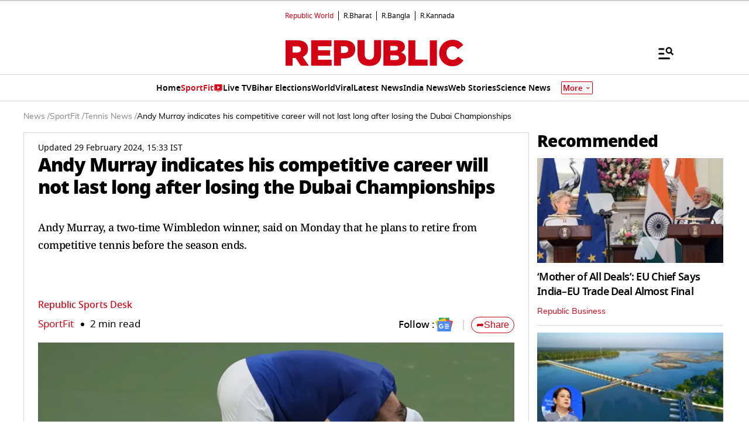

--- FILE ---
content_type: text/html; charset=UTF-8
request_url: https://www.republicworld.com/sports/tennis/andy-murray-indicates-his-competitive-career-will-not-last-long-after-losing-the-dubai-championships
body_size: 58092
content:
<!doctype html>
<html lang="en" >

<head>
<title>Andy Murray indicates his competitive career will not last long after losing the Dubai Championships | Republic World</title>
<link rel="canonical" href="https://www.republicworld.com/sports/tennis/andy-murray-indicates-his-competitive-career-will-not-last-long-after-losing-the-dubai-championships">
<link rel="amphtml" href="https://www.republicworld.com/amp/sports/tennis/andy-murray-indicates-his-competitive-career-will-not-last-long-after-losing-the-dubai-championships">
<link rel="preconnect" href="https://static.republicworld.com/assets/font/notosans-black-webfont.woff2" as="font" type="font/woff2" crossorigin="anonymous">
<link rel="preconnect" href="https://static.republicworld.com/assets/font/NotoSerif-Medium.woff2" as="font" type="font/woff2" crossorigin="anonymous">
<meta charset="utf-8">
<meta name="description" content="Andy Murray, a two-time Wimbledon winner, said on Monday that he plans to retire from competitive tennis before the season ends | Murray on retirement">
<meta name="keywords" content="Andy Murray,Dubai Open,Dubai,Tennis,Murray,Dubai Championships,Dubai Championship,Denis Shapovalov,Ugo Humbert,Murray on retirement">
<meta name="news_keywords" content="Andy Murray,Dubai Open,Dubai,Tennis,Murray,Dubai Championships,Dubai Championship,Denis Shapovalov,Ugo Humbert,Murray on retirement">
<meta name="google-site-verification" content="cU_o7P6kj1ep1tjsazcIG4QcPL5NCBOdZObrhg8xUAU">
<meta name="msvalidate.01" content="127C64218333E9EC24FE29E7FB7C7816">
<meta name="language" content="en_IN">
<meta name="dc.language" content="en_IN">
<meta name="DC.format" content="text/html">
<meta name="DC.rights" content="https://www.republicworld.com/privacy-policy/">
<meta name="robots" content="index, follow">
<meta name="googlebot" content="index, follow">
<meta name="robots" content="max-snippet:-1, max-image-preview:large">
<meta name="mobile-web-app-capable" content="yes">
<meta name="viewport" content="width=device-width,minimum-scale=1,initial-scale=1">
<meta name="apple-itunes-app" content="app-id=">
<meta name="apple-mobile-web-app-capable" content="">
<meta name="application-name" content="https://www.republicworld.com/">
<meta property="fb:admins" content="100022662586814">
<meta property="fb:app_id" content="1844715279113959">
<meta property="fb:pages" content="1159346367512575">
<meta itemprop="description" content="Andy Murray, a two-time Wimbledon winner, said on Monday that he plans to retire from competitive tennis before the season ends | Murray on retirement">
<meta itemprop="image" content="https://img.republicworld.com/rimages/download-2024-02-29t111809.508_16:9-170918727684916_9.webp">
<meta itemprop="url" content="https://www.republicworld.com/sports/tennis/andy-murray-indicates-his-competitive-career-will-not-last-long-after-losing-the-dubai-championships">
<meta itemprop="thumbnailUrl" content="https://img.republicworld.com/rimages/download-2024-02-29t111809.508_16:9-170918727684916_9.webp">
<meta itemprop="headline" content="Andy Murray indicates his competitive career will not last long after losing the Dubai Championships">
<meta itemprop="inLanguage" content="en_IN">
<meta itemprop="sourceOrganization" content="Republic World">
<meta itemprop="datePublished" content="2024-02-29T11:44:41+05:30">
<meta itemprop="dateModified" content="2024-02-29T15:33:04+05:30">
<meta itemprop="publisher" content="Republic World">
<meta itemprop="editor" content="Republic World">
<meta itemprop="startDate" content="2024-02-29T11:44:41+05:30">
<meta itemprop="dateModified" property="article:modified" content="2024-02-29T15:33:04+05:30">
<meta property="article:published" itemprop="datePublished" content="2024-02-29T11:44:41+05:30">
<meta itemprop="name" content="Andy Murray indicates his competitive career will not last long after losing the Dubai Championships">
<meta itemprop="keywords" content="Andy Murray,Dubai Open,Dubai,Tennis,Murray,Dubai Championships,Dubai Championship,Denis Shapovalov,Ugo Humbert,Murray on retirement">
<meta name="article:author" content="Republic Sports Desk">
<meta name="twitter:card" content="summary_large_image">
<meta name="twitter:image" content="https://img.republicworld.com/rimages/download-2024-02-29t111809.508_16:9-170918727684916_9.webp">
<meta name="twitter:creator" content="@republic">
<meta name="twitter:site" content="@republic">
<meta name="twitter:app:country" content="IN">
<meta name="twitter:app:name:googleplay" content="Republic World">
<meta name="twitter:app:name:iphone" content="Republic World">
<meta name="twitter:description" content="Andy Murray, a two-time Wimbledon winner, said on Monday that he plans to retire from competitive tennis before the season ends | Murray on retirement">
<meta name="twitter:title" content="Andy Murray indicates his competitive career will not last long after losing the Dubai Championships">
<meta name="tweetmeme-title" content="Andy Murray indicates his competitive career will not last long after losing the Dubai Championships">
<meta name="twitter:url" content="https://www.republicworld.com/sports/tennis/andy-murray-indicates-his-competitive-career-will-not-last-long-after-losing-the-dubai-championships">
<meta name="twitter:image:alt" content="Andy Murray">
<meta property="og:site_name" content="Republic World">
<meta property="og:locale" content="en_IN">
<meta property="og:url" content="https://www.republicworld.com/sports/tennis/andy-murray-indicates-his-competitive-career-will-not-last-long-after-losing-the-dubai-championships">
<meta property="og:type" content="article">
<meta property="og:title" content="Andy Murray indicates his competitive career will not last long after losing the Dubai Championships">
<meta property="og:description" content="Andy Murray, a two-time Wimbledon winner, said on Monday that he plans to retire from competitive tennis before the season ends | Murray on retirement">
<meta property="og:image" content="https://img.republicworld.com/rimages/download-2024-02-29t111809.508_16:9-170918727684916_9.webp">
<meta property="og:image:width" content="1200">
<meta property="og:image:height" content="675">
<meta property="og:image:alt" content="Andy Murray">
<meta property="article:published_time" content="2024-02-29T11:44:41+05:30">
<meta property="article:modified_time" content="2024-02-29T15:33:04+05:30">

<script async src="https://www.googletagmanager.com/gtag/js?id=G-5R3HXP63GC"></script>
<script>
window.dataLayer = window.dataLayer || [];
function gtag(){dataLayer.push(arguments);}
gtag('js', new Date());
gtag('config', 'G-5R3HXP63GC');
</script>
<script>
var _comscore=_comscore||[];
_comscore.push({c1:"2",c2:"24610012",options:{enableFirstPartyCookie:"true",bypassUserConsentRequirementFor1PCookie:"true"}});
(function(){var s=document.createElement("script"),el=document.getElementsByTagName("script")[0];
s.async=true;s.src="https://sb.scorecardresearch.com/cs/24610012/beacon.js";el.parentNode.insertBefore(s,el);})();
</script><noscript><img src="https://sb.scorecardresearch.com/p?c1=2&amp;c2=24610012&amp;cv=3.9.1&amp;cj=1"></noscript>

  
  
	<style>.header,.sidebar-content{display:flex;margin:0 auto}#header{margin:0 auto;max-width:100%;position:relative}.header{height:2.25rem;justify-content:space-between;padding:1rem;position:fixed;width:83.333333%;z-index:50}.ampstart-navbar-trigger{float:right;font-size:2rem;line-height:3.5rem;padding-right:.5rem;width:30px}.ampstart-sidebar{margin:0 auto;max-width:80rem;padding:.75rem;position:relative;width:100%}.sidebar-content{justify-content:space-between;max-width:1022px;padding:1rem;position:relative}.categoriesWrapper{display:grid;font-size:1rem;font-weight:600;grid-template-columns:1fr;padding-bottom:2.25rem;padding-left:1.25rem;padding-right:1.25rem;position:relative;text-transform:capitalize}.menu-items,.newiconlable{align-items:center;display:inline-flex}.newiconlable amp-img,.newiconlable img{height:15px;width:30px}.menu-items amp-img{height:16px;margin:4px 6px 0 0;width:16px}.topheader{width:100%}*,:after,:before{border:0 solid #e5e7eb;box-sizing:border-box}:after,:before{--tw-content:""}:host,html{line-height:1.5;-webkit-text-size-adjust:100%;font-family:ui-sans-serif,system-ui,sans-serif,Apple Color Emoji,Segoe UI Emoji,Segoe UI Symbol,Noto Color Emoji;font-feature-settings:normal;font-variation-settings:normal;-moz-tab-size:4;-o-tab-size:4;tab-size:4;-webkit-tap-highlight-color:transparent}body{line-height:inherit;margin:0}hr{border-top-width:1px;color:inherit;height:0}abbr:where([title]){-webkit-text-decoration:underline dotted;text-decoration:underline dotted}h1,h2,h3,h4,h5,h6{font-size:inherit;font-weight:inherit}a{color:inherit;text-decoration:inherit}b,strong{font-weight:bolder}code,kbd,pre,samp{font-family:ui-monospace,SFMono-Regular,Menlo,Monaco,Consolas,Liberation Mono,Courier New,monospace;font-feature-settings:normal;font-size:1em;font-variation-settings:normal}small{font-size:80%}sub,sup{font-size:75%;line-height:0;position:relative;vertical-align:baseline}sub{bottom:-.25em}sup{top:-.5em}table{border-collapse:collapse;border-color:inherit;text-indent:0}button,input,optgroup,select,textarea{color:inherit;font-family:inherit;font-feature-settings:inherit;font-size:100%;font-variation-settings:inherit;font-weight:inherit;line-height:inherit;margin:0;padding:0}button,select{text-transform:none}[type=button],[type=reset],[type=submit],button{-webkit-appearance:button;background-color:transparent;background-image:none}:-moz-focusring{outline:auto}:-moz-ui-invalid{box-shadow:none}progress{vertical-align:baseline}::-webkit-inner-spin-button,::-webkit-outer-spin-button{height:auto}[type=search]{-webkit-appearance:textfield;outline-offset:-2px}::-webkit-search-decoration{-webkit-appearance:none}::-webkit-file-upload-button{-webkit-appearance:button;font:inherit}summary{display:list-item}blockquote,dd,dl,figure,h1,h2,h3,h4,h5,h6,hr,p,pre{margin:0}fieldset{margin:0}fieldset,legend{padding:0}menu,ol,ul{list-style:none;margin:0;padding:0}dialog{padding:0}textarea{resize:vertical}input::-moz-placeholder,textarea::-moz-placeholder{color:#9ca3af;opacity:1}input::placeholder,textarea::placeholder{color:#9ca3af;opacity:1}[role=button],button{cursor:pointer}:disabled{cursor:default}audio,canvas,embed,iframe,img,object,svg,video{display:block;vertical-align:middle}img,video{height:auto;max-width:100%}[hidden]{display:none}*,:after,:before{--tw-border-spacing-x:0;--tw-border-spacing-y:0;--tw-translate-x:0;--tw-translate-y:0;--tw-rotate:0;--tw-skew-x:0;--tw-skew-y:0;--tw-scale-x:1;--tw-scale-y:1;--tw-pan-x: ;--tw-pan-y: ;--tw-pinch-zoom: ;--tw-scroll-snap-strictness:proximity;--tw-gradient-from-position: ;--tw-gradient-via-position: ;--tw-gradient-to-position: ;--tw-ordinal: ;--tw-slashed-zero: ;--tw-numeric-figure: ;--tw-numeric-spacing: ;--tw-numeric-fraction: ;--tw-ring-inset: ;--tw-ring-offset-width:0px;--tw-ring-offset-color:#fff;--tw-ring-color:rgba(59,130,246,.5);--tw-ring-offset-shadow:0 0 #0000;--tw-ring-shadow:0 0 #0000;--tw-shadow:0 0 #0000;--tw-shadow-colored:0 0 #0000;--tw-blur: ;--tw-brightness: ;--tw-contrast: ;--tw-grayscale: ;--tw-hue-rotate: ;--tw-invert: ;--tw-saturate: ;--tw-sepia: ;--tw-drop-shadow: ;--tw-backdrop-blur: ;--tw-backdrop-brightness: ;--tw-backdrop-contrast: ;--tw-backdrop-grayscale: ;--tw-backdrop-hue-rotate: ;--tw-backdrop-invert: ;--tw-backdrop-opacity: ;--tw-backdrop-saturate: ;--tw-backdrop-sepia: }::backdrop{--tw-border-spacing-x:0;--tw-border-spacing-y:0;--tw-translate-x:0;--tw-translate-y:0;--tw-rotate:0;--tw-skew-x:0;--tw-skew-y:0;--tw-scale-x:1;--tw-scale-y:1;--tw-pan-x: ;--tw-pan-y: ;--tw-pinch-zoom: ;--tw-scroll-snap-strictness:proximity;--tw-gradient-from-position: ;--tw-gradient-via-position: ;--tw-gradient-to-position: ;--tw-ordinal: ;--tw-slashed-zero: ;--tw-numeric-figure: ;--tw-numeric-spacing: ;--tw-numeric-fraction: ;--tw-ring-inset: ;--tw-ring-offset-width:0px;--tw-ring-offset-color:#fff;--tw-ring-color:rgba(59,130,246,.5);--tw-ring-offset-shadow:0 0 #0000;--tw-ring-shadow:0 0 #0000;--tw-shadow:0 0 #0000;--tw-shadow-colored:0 0 #0000;--tw-blur: ;--tw-brightness: ;--tw-contrast: ;--tw-grayscale: ;--tw-hue-rotate: ;--tw-invert: ;--tw-saturate: ;--tw-sepia: ;--tw-drop-shadow: ;--tw-backdrop-blur: ;--tw-backdrop-brightness: ;--tw-backdrop-contrast: ;--tw-backdrop-grayscale: ;--tw-backdrop-hue-rotate: ;--tw-backdrop-invert: ;--tw-backdrop-opacity: ;--tw-backdrop-saturate: ;--tw-backdrop-sepia: }.container{width:100%}.pointer-events-none{pointer-events:none}.visible{visibility:visible}.invisible{visibility:hidden}.collapse{visibility:collapse}.static{position:static}.fixed{position:fixed}.absolute{position:absolute}.relative{position:relative}.sticky{position:sticky}.inset-0{top:0;right:0;bottom:0;left:0}.bottom-0{bottom:0}.bottom-10{bottom:2.5rem}.bottom-2{bottom:.5rem}.bottom-4{bottom:1rem}.bottom-\[30\%\]{bottom:30%}.bottom-\[60px\]{bottom:60px}.left-0{left:0}.left-2{left:.5rem}.left-3{left:.75rem}.left-\[-213px\]{left:-213px}.left-\[20\%\]{left:20%}.right-0{right:0}.right-4{right:1rem}.top-0{top:0}.top-12{top:3rem}.top-2{top:.5rem}.top-7{top:1.75rem}.top-\[25\%\]{top:25%}.top-\[46px\]{top:46px}.z-10{z-index:10}.z-20{z-index:20}.z-50{z-index:50}.z-\[1000\]{z-index:1000}.z-\[999999999\]{z-index:999999999}.order-1{order:1}.order-2{order:2}.order-3{order:3}.col-span-1{grid-column:span 1/span 1}.col-span-full{grid-column:1/-1}.float-right{float:right}.m-0{margin:0}.m-2{margin:.5rem}.\!mx-2{margin-left:.5rem!important;margin-right:.5rem!important}.-mx-3{margin-left:-.75rem;margin-right:-.75rem}.mx-0{margin-left:0;margin-right:0}.mx-2{margin-left:.5rem;margin-right:.5rem}.mx-3{margin-left:.75rem;margin-right:.75rem}.mx-4{margin-left:1rem;margin-right:1rem}.mx-auto{margin-left:auto;margin-right:auto}.my-0{margin-bottom:0;margin-top:0}.my-1{margin-bottom:.25rem;margin-top:.25rem}.my-2{margin-bottom:.5rem;margin-top:.5rem}.my-2\.5{margin-bottom:.625rem;margin-top:.625rem}.my-3{margin-bottom:.75rem;margin-top:.75rem}.my-4{margin-bottom:1rem;margin-top:1rem}.my-5{margin-bottom:1.25rem;margin-top:1.25rem}.my-6{margin-bottom:1.5rem;margin-top:1.5rem}.my-8{margin-bottom:2rem;margin-top:2rem}.my-\[6px\]{margin-bottom:6px;margin-top:6px}.\!mb-0{margin-bottom:0!important}.\!mb-4{margin-bottom:1rem!important}.\!mt-0{margin-top:0!important}.\!mt-2{margin-top:.5rem!important}.-ml-4{margin-left:-1rem}.-mr-4{margin-right:-1rem}.-mt-1{margin-top:-.25rem}.mb-0{margin-bottom:0}.mb-1{margin-bottom:.25rem}.mb-11{margin-bottom:2.75rem}.mb-2{margin-bottom:.5rem}.mb-2\.5{margin-bottom:.625rem}.mb-3{margin-bottom:.75rem}.mb-4{margin-bottom:1rem}.mb-5{margin-bottom:1.25rem}.mb-6{margin-bottom:1.5rem}.mb-8{margin-bottom:2rem}.mb-\[10px\]{margin-bottom:10px}.mb-\[16px\]{margin-bottom:16px}.mb-\[3px\]{margin-bottom:3px}.mb-\[56px\]{margin-bottom:56px}.mb-\[8px\]{margin-bottom:8px}.ml-1{margin-left:.25rem}.ml-2{margin-left:.5rem}.ml-9{margin-left:2.25rem}.mr-2{margin-right:.5rem}.mr-4{margin-right:1rem}.mr-\[6px\]{margin-right:6px}.mt-0{margin-top:0}.mt-1{margin-top:.25rem}.mt-10{margin-top:2.5rem}.mt-2{margin-top:.5rem}.mt-3{margin-top:.75rem}.mt-4{margin-top:1rem}.mt-5{margin-top:1.25rem}.mt-6{margin-top:1.5rem}.mt-8{margin-top:2rem}.mt-\[-5px\]{margin-top:-5px}.mt-\[-6px\]{margin-top:-6px}.mt-\[12px\]{margin-top:12px}.mt-\[14px\]{margin-top:14px}.mt-\[8px\]{margin-top:8px}.box-border{box-sizing:border-box}.line-clamp-2{-webkit-line-clamp:2}.line-clamp-2,.line-clamp-3{display:-webkit-box;overflow:hidden;-webkit-box-orient:vertical}.line-clamp-3{-webkit-line-clamp:3}.block{display:block}.inline-block{display:inline-block}.inline{display:inline}.flex{display:flex}.table{display:table}.grid{display:grid}.contents{display:contents}.hidden{display:none}.aspect-square{aspect-ratio:1/1}.aspect-video{aspect-ratio:16/9}.size-3{height:.75rem;width:.75rem}.size-4{height:1rem;width:1rem}.size-8{height:2rem;width:2rem}.size-9{height:2.25rem;width:2.25rem}.\!h-3\/4{height:75%!important}.h-1{height:.25rem}.h-2{height:.5rem}.h-20{height:5rem}.h-3{height:.75rem}.h-4{height:1rem}.h-5{height:1.25rem}.h-56{height:14rem}.h-6{height:1.5rem}.h-7{height:1.75rem}.h-8{height:2rem}.h-9{height:2.25rem}.h-\[114px\]{height:114px}.h-\[1px\]{height:1px}.h-\[268px\]{height:268px}.h-\[28px\]{height:28px}.h-\[290px\]{height:290px}.h-\[590px\]{height:590px}.h-\[8\.29px\]{height:8.29px}.h-\[84px\]{height:84px}.h-\[calc\(100vh--34px\)\]{height:calc(100vh + 34px)}.h-auto{height:auto}.h-fit{height:-moz-fit-content;height:fit-content}.h-full{height:100%}.h-max{height:-moz-max-content;height:max-content}.max-h-12{max-height:3rem}.min-h-6{min-height:1.5rem}.min-h-\[160px\]{min-height:160px}.min-h-\[175px\]{min-height:175px}.min-h-\[185px\]{min-height:185px}.min-h-\[250px\]{min-height:250px}.min-h-\[255px\]{min-height:255px}.min-h-\[270px\]{min-height:270px}.min-h-\[290px\]{min-height:290px}.min-h-\[2lh\]{min-height:2lh}.min-h-\[300px\]{min-height:300px}.min-h-\[328px\]{min-height:328px}.min-h-\[340px\]{min-height:340px}.min-h-\[365px\]{min-height:365px}.min-h-\[368px\]{min-height:368px}.min-h-\[400px\]{min-height:400px}.min-h-\[45px\]{min-height:45px}.min-h-\[49px\]{min-height:49px}.min-h-\[630px\]{min-height:630px}.min-h-\[65px\]{min-height:65px}.min-h-\[68px\]{min-height:68px}.min-h-\[75px\]{min-height:75px}.min-h-\[76px\]{min-height:76px}.min-h-\[90px\]{min-height:90px}.\!w-\[220px\]{width:220px!important}.\!w-full{width:100%!important}.w-1\/2{width:50%}.w-2{width:.5rem}.w-2\/5{width:40%}.w-20{width:5rem}.w-3{width:.75rem}.w-3\/5{width:60%}.w-4{width:1rem}.w-40{width:10rem}.w-5{width:1.25rem}.w-7{width:1.75rem}.w-96{width:24rem}.w-\[100px\]{width:100px}.w-\[120px\]{width:120px}.w-\[224px\]{width:224px}.w-\[30\%\]{width:30%}.w-\[30px\]{width:30px}.w-\[70\%\]{width:70%}.w-\[74\%\]{width:74%}.w-\[8\.29px\]{width:8.29px}.w-\[90\%\]{width:90%}.w-\[95px\]{width:95px}.w-\[96\%\]{width:96%}.w-\[98\%\]{width:98%}.w-auto{width:auto}.w-fit{width:-moz-fit-content;width:fit-content}.w-full{width:100%}.w-max{width:-moz-max-content;width:max-content}.min-w-\[160px\]{min-width:160px}.min-w-\[164px\]{min-width:164px}.max-w-32{max-width:8rem}.max-w-3xl{max-width:48rem}.max-w-5xl{max-width:64rem}.max-w-7xl{max-width:80rem}.max-w-\[164px\]{max-width:164px}.max-w-fit{max-width:-moz-fit-content;max-width:fit-content}.max-w-full{max-width:100%}.max-w-sm{max-width:24rem}.flex-1{flex:1 1 0%}.flex-shrink{flex-shrink:1}.flex-shrink-0{flex-shrink:0}.flex-grow,.grow{flex-grow:1}.table-auto{table-layout:auto}.border-collapse{border-collapse:collapse}.rotate-0{--tw-rotate:0deg}.rotate-0,.rotate-180{transform:translate(var(--tw-translate-x),var(--tw-translate-y)) rotate(var(--tw-rotate)) skew(var(--tw-skew-x)) skewY(var(--tw-skew-y)) scaleX(var(--tw-scale-x)) scaleY(var(--tw-scale-y))}.rotate-180{--tw-rotate:180deg}.transform{transform:translate(var(--tw-translate-x),var(--tw-translate-y)) rotate(var(--tw-rotate)) skew(var(--tw-skew-x)) skewY(var(--tw-skew-y)) scaleX(var(--tw-scale-x)) scaleY(var(--tw-scale-y))}.cursor-not-allowed{cursor:not-allowed}.cursor-pointer{cursor:pointer}.resize{resize:both}.snap-x{scroll-snap-type:x var(--tw-scroll-snap-strictness)}.snap-mandatory{--tw-scroll-snap-strictness:mandatory}.snap-start{scroll-snap-align:start}.list-disc{list-style-type:disc}.list-none{list-style-type:none}.columns-2{-moz-columns:2;column-count:2}.grid-cols-1{grid-template-columns:repeat(1,minmax(0,1fr))}.grid-cols-2{grid-template-columns:repeat(2,minmax(0,1fr))}.grid-cols-\[auto\,1fr\,auto\]{grid-template-columns:auto 1fr auto}.flex-row{flex-direction:row}.flex-row-reverse{flex-direction:row-reverse}.flex-col{flex-direction:column}.flex-wrap{flex-wrap:wrap}.items-start{align-items:flex-start}.items-end{align-items:flex-end}.items-center{align-items:center}.items-baseline{align-items:baseline}.justify-start{justify-content:flex-start}.justify-end{justify-content:flex-end}.justify-center{justify-content:center}.justify-between{justify-content:space-between}.gap-0{gap:0}.gap-1{gap:.25rem}.gap-10{gap:2.5rem}.gap-2{gap:.5rem}.gap-3{gap:.75rem}.gap-4{gap:1rem}.gap-5{gap:1.25rem}.gap-6{gap:1.5rem}.gap-7{gap:1.75rem}.gap-\[12px\]{gap:12px}.gap-\[5px\]{gap:5px}.gap-\[6px\]{gap:6px}.gap-\[8px\]{gap:8px}.gap-x-2{-moz-column-gap:.5rem;column-gap:.5rem}.gap-x-3{-moz-column-gap:.75rem;column-gap:.75rem}.gap-x-4{-moz-column-gap:1rem;column-gap:1rem}.gap-x-5{-moz-column-gap:1.25rem;column-gap:1.25rem}.gap-y-4{row-gap:1rem}.space-x-2>:not([hidden])~:not([hidden]){--tw-space-x-reverse:0;margin-left:calc(.5rem*(1 - var(--tw-space-x-reverse)));margin-right:calc(.5rem*var(--tw-space-x-reverse))}.space-x-4>:not([hidden])~:not([hidden]){--tw-space-x-reverse:0;margin-left:calc(1rem*(1 - var(--tw-space-x-reverse)));margin-right:calc(1rem*var(--tw-space-x-reverse))}.space-y-2>:not([hidden])~:not([hidden]){--tw-space-y-reverse:0;margin-bottom:calc(.5rem*var(--tw-space-y-reverse));margin-top:calc(.5rem*(1 - var(--tw-space-y-reverse)))}.space-y-4>:not([hidden])~:not([hidden]){--tw-space-y-reverse:0;margin-bottom:calc(1rem*var(--tw-space-y-reverse));margin-top:calc(1rem*(1 - var(--tw-space-y-reverse)))}.self-center{align-self:center}.justify-self-center{justify-self:center}.overflow-auto{overflow:auto}.overflow-hidden{overflow:hidden}.overflow-visible{overflow:visible}.overflow-x-auto{overflow-x:auto}.overflow-x-scroll{overflow-x:scroll}.scroll-smooth{scroll-behavior:smooth}.text-ellipsis{text-overflow:ellipsis}.whitespace-normal{white-space:normal}.whitespace-nowrap{white-space:nowrap}.text-nowrap{text-wrap:nowrap}.break-words{overflow-wrap:break-word}.rounded{border-radius:.25rem}.rounded-\[1\.66px\]{border-radius:1.66px}.rounded-\[18px\]{border-radius:18px}.rounded-\[20px\]{border-radius:20px}.rounded-\[4px\]{border-radius:4px}.rounded-\[50\%\]{border-radius:50%}.rounded-full{border-radius:9999px}.rounded-lg{border-radius:.5rem}.rounded-md{border-radius:.375rem}.rounded-none{border-radius:0}.rounded-sm{border-radius:.125rem}.rounded-xl{border-radius:.75rem}.rounded-l-\[20px\]{border-bottom-left-radius:20px;border-top-left-radius:20px}.rounded-r-\[20px\]{border-bottom-right-radius:20px;border-top-right-radius:20px}.rounded-t-lg{border-top-left-radius:.5rem;border-top-right-radius:.5rem}.\!border-0{border-width:0!important}.border{border-width:1px}.border-\[3px\]{border-width:3px}.border-b{border-bottom-width:1px}.border-b-2{border-bottom-width:2px}.border-b-4{border-bottom-width:4px}.border-l{border-left-width:1px}.border-r{border-right-width:1px}.border-t{border-top-width:1px}.border-solid{border-style:solid}.border-none{border-style:none}.border-\[\#00000052\]{border-color:#00000052}.border-\[\#8B9191\]{--tw-border-opacity:1;border-color:rgb(139 145 145/var(--tw-border-opacity))}.border-\[\#B10203\]{--tw-border-opacity:1;border-color:rgb(177 2 3/var(--tw-border-opacity))}.border-\[\#D10014\]{--tw-border-opacity:1;border-color:rgb(209 0 20/var(--tw-border-opacity))}.border-\[\#ccc\]{--tw-border-opacity:1;border-color:rgb(204 204 204/var(--tw-border-opacity))}.border-\[rgba\(0\,0\,0\,0\.16\)\]{border-color:#00000029}.border-black{--tw-border-opacity:1;border-color:rgb(0 0 0/var(--tw-border-opacity))}.border-black\/15{border-color:#00000026}.border-gray-200{--tw-border-opacity:1;border-color:rgb(229 231 235/var(--tw-border-opacity))}.border-gray-300{--tw-border-opacity:1;border-color:rgb(209 213 219/var(--tw-border-opacity))}.border-red-600{--tw-border-opacity:1;border-color:rgb(220 38 38/var(--tw-border-opacity))}.border-b-\[\#242526\]{--tw-border-opacity:1;border-bottom-color:rgb(36 37 38/var(--tw-border-opacity))}.border-b-\[\#c2b1a0\]{--tw-border-opacity:1;border-bottom-color:rgb(194 177 160/var(--tw-border-opacity))}.border-b-\[\#e5e7eb\]\/50{border-bottom-color:#e5e7eb80}.border-b-black\/15{border-bottom-color:#00000026}.border-r-black\/15{border-right-color:#00000026}.border-opacity-15{--tw-border-opacity:.15}.border-opacity-\[0\.16\]{--tw-border-opacity:.16}.bg-\[\#00000066\]{background-color:#0006}.bg-\[\#00000080\]{background-color:#00000080}.bg-\[\#000000\]{--tw-bg-opacity:1;background-color:rgb(0 0 0/var(--tw-bg-opacity))}.bg-\[\#666666\]{--tw-bg-opacity:1;background-color:rgb(102 102 102/var(--tw-bg-opacity))}.bg-\[\#6FD7A7\]{--tw-bg-opacity:1;background-color:rgb(111 215 167/var(--tw-bg-opacity))}.bg-\[\#B10203\]{--tw-bg-opacity:1;background-color:rgb(177 2 3/var(--tw-bg-opacity))}.bg-\[\#BC0012\]{--tw-bg-opacity:1;background-color:rgb(188 0 18/var(--tw-bg-opacity))}.bg-\[\#D10014\]{--tw-bg-opacity:1;background-color:rgb(209 0 20/var(--tw-bg-opacity))}.bg-\[\#DDF7DD\]{--tw-bg-opacity:1;background-color:rgb(221 247 221/var(--tw-bg-opacity))}.bg-\[\#E5EEF4\]{--tw-bg-opacity:1;background-color:rgb(229 238 244/var(--tw-bg-opacity))}.bg-\[\#EFEFEF\]{--tw-bg-opacity:1;background-color:rgb(239 239 239/var(--tw-bg-opacity))}.bg-\[\#F8F8F8\]{--tw-bg-opacity:1;background-color:rgb(248 248 248/var(--tw-bg-opacity))}.bg-\[\#FB1E00\]{--tw-bg-opacity:1;background-color:rgb(251 30 0/var(--tw-bg-opacity))}.bg-\[\#FF3930\]{--tw-bg-opacity:1;background-color:rgb(255 57 48/var(--tw-bg-opacity))}.bg-\[\#FF6861\]{--tw-bg-opacity:1;background-color:rgb(255 104 97/var(--tw-bg-opacity))}.bg-\[\#FFDADA\]{--tw-bg-opacity:1;background-color:rgb(255 218 218/var(--tw-bg-opacity))}.bg-\[\#FFF0F0\]{--tw-bg-opacity:1;background-color:rgb(255 240 240/var(--tw-bg-opacity))}.bg-\[\#FFF2F3\]{--tw-bg-opacity:1;background-color:rgb(255 242 243/var(--tw-bg-opacity))}.bg-\[\#FFF7EF\]{--tw-bg-opacity:1;background-color:rgb(255 247 239/var(--tw-bg-opacity))}.bg-\[\#FFFFFF\],.bg-\[\#FFF\]{--tw-bg-opacity:1;background-color:rgb(255 255 255/var(--tw-bg-opacity))}.bg-\[\#bc0012\]{--tw-bg-opacity:1;background-color:rgb(188 0 18/var(--tw-bg-opacity))}.bg-\[\#d10014\]{--tw-bg-opacity:1;background-color:rgb(209 0 20/var(--tw-bg-opacity))}.bg-\[\#e5e7eb\]{--tw-bg-opacity:1;background-color:rgb(229 231 235/var(--tw-bg-opacity))}.bg-\[\#eeeeee\]{--tw-bg-opacity:1;background-color:rgb(238 238 238/var(--tw-bg-opacity))}.bg-\[\#f0f0f0\]{--tw-bg-opacity:1;background-color:rgb(240 240 240/var(--tw-bg-opacity))}.bg-\[\#f9f9f9\]{--tw-bg-opacity:1;background-color:rgb(249 249 249/var(--tw-bg-opacity))}.bg-\[\#fff\]{--tw-bg-opacity:1;background-color:rgb(255 255 255/var(--tw-bg-opacity))}.bg-black{--tw-bg-opacity:1;background-color:rgb(0 0 0/var(--tw-bg-opacity))}.bg-blue-500{--tw-bg-opacity:1;background-color:rgb(59 130 246/var(--tw-bg-opacity))}.bg-blue-700{--tw-bg-opacity:1;background-color:rgb(29 78 216/var(--tw-bg-opacity))}.bg-gray-100{--tw-bg-opacity:1;background-color:rgb(243 244 246/var(--tw-bg-opacity))}.bg-gray-50{--tw-bg-opacity:1;background-color:rgb(249 250 251/var(--tw-bg-opacity))}.bg-gray-600{--tw-bg-opacity:1;background-color:rgb(75 85 99/var(--tw-bg-opacity))}.bg-green-400{--tw-bg-opacity:1;background-color:rgb(74 222 128/var(--tw-bg-opacity))}.bg-green-500{--tw-bg-opacity:1;background-color:rgb(34 197 94/var(--tw-bg-opacity))}.bg-red-100{--tw-bg-opacity:1;background-color:rgb(254 226 226/var(--tw-bg-opacity))}.bg-red-500{--tw-bg-opacity:1;background-color:rgb(239 68 68/var(--tw-bg-opacity))}.bg-red-700{--tw-bg-opacity:1;background-color:rgb(185 28 28/var(--tw-bg-opacity))}.bg-transparent{background-color:transparent}.bg-white{--tw-bg-opacity:1;background-color:rgb(255 255 255/var(--tw-bg-opacity))}.bg-yellow-500{--tw-bg-opacity:1;background-color:rgb(234 179 8/var(--tw-bg-opacity))}.bg-opacity-50{--tw-bg-opacity:.5}.bg-opacity-75{--tw-bg-opacity:.75}.bg-gradient-to-t{background-image:linear-gradient(to top,var(--tw-gradient-stops))}.bg-cover{background-size:cover}.bg-center{background-position:50%}.object-contain{-o-object-fit:contain;object-fit:contain}.object-cover{-o-object-fit:cover;object-fit:cover}.p-0{padding:0}.p-1{padding:.25rem}.p-2{padding:.5rem}.p-3{padding:.75rem}.p-4{padding:1rem}.p-6{padding:1.5rem}.p-\[10px\]{padding:10px}.p-\[6px\]{padding:6px}.\!px-0{padding-left:0!important;padding-right:0!important}.px-1{padding-left:.25rem;padding-right:.25rem}.px-2{padding-left:.5rem;padding-right:.5rem}.px-3{padding-left:.75rem;padding-right:.75rem}.px-4{padding-left:1rem;padding-right:1rem}.px-5{padding-left:1.25rem;padding-right:1.25rem}.px-6{padding-left:1.5rem;padding-right:1.5rem}.px-\[10px\]{padding-left:10px;padding-right:10px}.px-\[15px\]{padding-left:15px;padding-right:15px}.px-\[8px\]{padding-left:8px;padding-right:8px}.py-0{padding-bottom:0;padding-top:0}.py-1{padding-bottom:.25rem;padding-top:.25rem}.py-1\.5{padding-bottom:.375rem;padding-top:.375rem}.py-16{padding-bottom:4rem;padding-top:4rem}.py-2{padding-bottom:.5rem;padding-top:.5rem}.py-3{padding-bottom:.75rem;padding-top:.75rem}.py-3\.5{padding-bottom:.875rem;padding-top:.875rem}.py-4{padding-bottom:1rem;padding-top:1rem}.py-5{padding-bottom:1.25rem;padding-top:1.25rem}.py-6{padding-bottom:1.5rem;padding-top:1.5rem}.py-8{padding-bottom:2rem;padding-top:2rem}.py-\[4px\]{padding-bottom:4px;padding-top:4px}.py-\[6px\]{padding-bottom:6px;padding-top:6px}.\!pt-2{padding-top:.5rem!important}.pb-0{padding-bottom:0}.pb-1{padding-bottom:.25rem}.pb-10{padding-bottom:2.5rem}.pb-2{padding-bottom:.5rem}.pb-3{padding-bottom:.75rem}.pb-4{padding-bottom:1rem}.pb-5{padding-bottom:1.25rem}.pb-8{padding-bottom:2rem}.pb-\[10px\]{padding-bottom:10px}.pl-0{padding-left:0}.pl-1{padding-left:.25rem}.pl-10{padding-left:2.5rem}.pl-2{padding-left:.5rem}.pl-2\.5{padding-left:.625rem}.pl-6{padding-left:1.5rem}.pl-\[2px\]{padding-left:2px}.pr-0{padding-right:0}.pr-1{padding-right:.25rem}.pr-2{padding-right:.5rem}.pr-\[6px\]{padding-right:6px}.pt-0{padding-top:0}.pt-1{padding-top:.25rem}.pt-2{padding-top:.5rem}.pt-4{padding-top:1rem}.pt-\[10px\]{padding-top:10px}.pt-\[15px\]{padding-top:15px}.pt-\[16px\]{padding-top:16px}.pt-\[20px\]{padding-top:20px}.pt-\[50px\]{padding-top:50px}.text-left{text-align:left}.text-center{text-align:center}.text-right{text-align:right}.font-\[mulish\]{font-family:mulish}.\!text-\[20px\]{font-size:20px!important}.text-2xl{font-size:1.5rem;line-height:2rem}.text-4xl{font-size:2.25rem;line-height:2.5rem}.text-5xl{font-size:3rem;line-height:1}.text-\[0\.8rem\]{font-size:.8rem}.text-\[10px\]{font-size:10px}.text-\[11px\]{font-size:11px}.text-\[12px\]{font-size:12px}.text-\[13px\]{font-size:13px}.text-\[14px\]{font-size:14px}.text-\[15px\]{font-size:15px}.text-\[16px\]{font-size:16px}.text-\[17px\]{font-size:17px}.text-\[18px\]{font-size:18px}.text-\[20px\]{font-size:20px}.text-\[22px\]{font-size:22px}.text-\[24px\]{font-size:24px}.text-\[28px\]{font-size:28px}.text-\[2rem\]{font-size:2rem}.text-\[32px\]{font-size:32px}.text-\[6px\]{font-size:6px}.text-base{font-size:1rem;line-height:1.5rem}.text-lg{font-size:1.125rem;line-height:1.75rem}.text-sm{font-size:.875rem;line-height:1.25rem}.text-xl{font-size:1.25rem;line-height:1.75rem}.text-xs{font-size:.75rem;line-height:1rem}.font-\[400\]{font-weight:400}.font-\[900\],.font-black{font-weight:900}.font-bold{font-weight:700}.font-extrabold{font-weight:800}.font-light{font-weight:300}.font-medium{font-weight:500}.font-normal{font-weight:400}.font-semibold{font-weight:600}.uppercase{text-transform:uppercase}.lowercase{text-transform:lowercase}.capitalize{text-transform:capitalize}.italic{font-style:italic}.ordinal{--tw-ordinal:ordinal;font-variant-numeric:var(--tw-ordinal) var(--tw-slashed-zero) var(--tw-numeric-figure) var(--tw-numeric-spacing) var(--tw-numeric-fraction)}.\!leading-\[40px\]{line-height:40px!important}.leading-6{line-height:1.5rem}.leading-9{line-height:2.25rem}.leading-\[100\%\]{line-height:100%}.leading-\[110\%\]{line-height:110%}.leading-\[115\%\]{line-height:115%}.leading-\[120\%\]{line-height:120%}.leading-\[125\%\]{line-height:125%}.leading-\[130\%\]{line-height:130%}.leading-\[135\%\]{line-height:135%}.leading-\[136\%\]{line-height:136%}.leading-\[140\%\]{line-height:140%}.leading-\[145\%\]{line-height:145%}.leading-\[150\%\]{line-height:150%}.leading-\[21\.6px\]{line-height:21.6px}.leading-\[22\.5px\]{line-height:22.5px}.leading-\[25\.3px\]{line-height:25.3px}.leading-\[25\.4px\]{line-height:25.4px}.leading-\[28\.8px\]{line-height:28.8px}.leading-\[3\.5rem\]{line-height:3.5rem}.leading-\[33\.6px\]{line-height:33.6px}.leading-\[35px\]{line-height:35px}.leading-normal{line-height:1.5}.leading-relaxed{line-height:1.625}.leading-snug{line-height:1.375}.leading-tight{line-height:1.25}.tracking-\[-0\.02em\]{letter-spacing:-.02em}.tracking-\[-0\.04em\]{letter-spacing:-.04em}.tracking-\[-0\.28px\]{letter-spacing:-.28px}.tracking-\[-0\.32px\]{letter-spacing:-.32px}.tracking-\[-0\.36px\]{letter-spacing:-.36px}.tracking-\[-0\.3px\]{letter-spacing:-.3px}.tracking-\[-0\.4px\]{letter-spacing:-.4px}.tracking-\[-0\.52px\]{letter-spacing:-.52px}.tracking-\[-0\.66px\]{letter-spacing:-.66px}.tracking-\[-0\.72px\]{letter-spacing:-.72px}.tracking-\[-0\.88px\]{letter-spacing:-.88px}.tracking-\[-0\.8px\]{letter-spacing:-.8px}.tracking-\[-0\.96px\]{letter-spacing:-.96px}.tracking-\[-1\.12px\]{letter-spacing:-1.12px}.tracking-\[-4\%\]{letter-spacing:-4%}.tracking-\[-4\]{letter-spacing:-4}.tracking-\[0\.48px\]{letter-spacing:.48px}.tracking-normal{letter-spacing:0}.tracking-tight{letter-spacing:-.025em}.text-\[\#00000080\]{color:#00000080}.text-\[\#000000\],.text-\[\#000\]{--tw-text-opacity:1;color:rgb(0 0 0/var(--tw-text-opacity))}.text-\[\#0051CB\]{--tw-text-opacity:1;color:rgb(0 81 203/var(--tw-text-opacity))}.text-\[\#00A759\]{--tw-text-opacity:1;color:rgb(0 167 89/var(--tw-text-opacity))}.text-\[\#1A5CD0\]{--tw-text-opacity:1;color:rgb(26 92 208/var(--tw-text-opacity))}.text-\[\#1F1F1F\]{--tw-text-opacity:1;color:rgb(31 31 31/var(--tw-text-opacity))}.text-\[\#292828\]{--tw-text-opacity:1;color:rgb(41 40 40/var(--tw-text-opacity))}.text-\[\#474747\]{--tw-text-opacity:1;color:rgb(71 71 71/var(--tw-text-opacity))}.text-\[\#555\]{--tw-text-opacity:1;color:rgb(85 85 85/var(--tw-text-opacity))}.text-\[\#8B9191\]{--tw-text-opacity:1;color:rgb(139 145 145/var(--tw-text-opacity))}.text-\[\#999\]{--tw-text-opacity:1;color:rgb(153 153 153/var(--tw-text-opacity))}.text-\[\#9ca2ad\]{--tw-text-opacity:1;color:rgb(156 162 173/var(--tw-text-opacity))}.text-\[\#CC0000\]{--tw-text-opacity:1;color:rgb(204 0 0/var(--tw-text-opacity))}.text-\[\#D10014\]{--tw-text-opacity:1;color:rgb(209 0 20/var(--tw-text-opacity))}.text-\[\#D11014\]{--tw-text-opacity:1;color:rgb(209 16 20/var(--tw-text-opacity))}.text-\[\#FFD600\]{--tw-text-opacity:1;color:rgb(255 214 0/var(--tw-text-opacity))}.text-\[\#FFF\]{--tw-text-opacity:1;color:rgb(255 255 255/var(--tw-text-opacity))}.text-\[\#d10014\]{--tw-text-opacity:1;color:rgb(209 0 20/var(--tw-text-opacity))}.text-\[\#e2e2e2\]{--tw-text-opacity:1;color:rgb(226 226 226/var(--tw-text-opacity))}.text-black{--tw-text-opacity:1;color:rgb(0 0 0/var(--tw-text-opacity))}.text-blue-600{--tw-text-opacity:1;color:rgb(37 99 235/var(--tw-text-opacity))}.text-gray-500{--tw-text-opacity:1;color:rgb(107 114 128/var(--tw-text-opacity))}.text-gray-600{--tw-text-opacity:1;color:rgb(75 85 99/var(--tw-text-opacity))}.text-gray-700{--tw-text-opacity:1;color:rgb(55 65 81/var(--tw-text-opacity))}.text-green-600{--tw-text-opacity:1;color:rgb(22 163 74/var(--tw-text-opacity))}.text-red-500{--tw-text-opacity:1;color:rgb(239 68 68/var(--tw-text-opacity))}.text-red-600{--tw-text-opacity:1;color:rgb(220 38 38/var(--tw-text-opacity))}.text-white{--tw-text-opacity:1;color:rgb(255 255 255/var(--tw-text-opacity))}.underline{text-decoration-line:underline}.decoration-\[\#B10203\]\/30,.decoration-\[\#b102034d\]{text-decoration-color:#b102034d}.underline-offset-4{text-underline-offset:4px}.opacity-0{opacity:0}.opacity-50{opacity:.5}.shadow{--tw-shadow:0 1px 3px 0 rgba(0,0,0,.1),0 1px 2px -1px rgba(0,0,0,.1);--tw-shadow-colored:0 1px 3px 0 var(--tw-shadow-color),0 1px 2px -1px var(--tw-shadow-color)}.shadow,.shadow-\[-4px_4\.008px_0px_0px_\#000\]{box-shadow:var(--tw-ring-offset-shadow,0 0 #0000),var(--tw-ring-shadow,0 0 #0000),var(--tw-shadow)}.shadow-\[-4px_4\.008px_0px_0px_\#000\]{--tw-shadow:-4px 4.008px 0px 0px #000;--tw-shadow-colored:-4px 4.008px 0px 0px var(--tw-shadow-color)}.shadow-\[0_4px_8px_0_rgba\(0\,0\,0\,0\.2\)\,0_6px_20px_0_rgba\(0\,0\,0\,0\.19\)\]{--tw-shadow:0 4px 8px 0 rgba(0,0,0,.2),0 6px 20px 0 rgba(0,0,0,.19);--tw-shadow-colored:0 4px 8px 0 var(--tw-shadow-color),0 6px 20px 0 var(--tw-shadow-color);box-shadow:var(--tw-ring-offset-shadow,0 0 #0000),var(--tw-ring-shadow,0 0 #0000),var(--tw-shadow)}.shadow-lg{--tw-shadow:0 10px 15px -3px rgba(0,0,0,.1),0 4px 6px -4px rgba(0,0,0,.1);--tw-shadow-colored:0 10px 15px -3px var(--tw-shadow-color),0 4px 6px -4px var(--tw-shadow-color)}.shadow-lg,.shadow-md{box-shadow:var(--tw-ring-offset-shadow,0 0 #0000),var(--tw-ring-shadow,0 0 #0000),var(--tw-shadow)}.shadow-md{--tw-shadow:0 4px 6px -1px rgba(0,0,0,.1),0 2px 4px -2px rgba(0,0,0,.1);--tw-shadow-colored:0 4px 6px -1px var(--tw-shadow-color),0 2px 4px -2px var(--tw-shadow-color)}.shadow-sm{--tw-shadow:0 1px 2px 0 rgba(0,0,0,.05);--tw-shadow-colored:0 1px 2px 0 var(--tw-shadow-color);box-shadow:var(--tw-ring-offset-shadow,0 0 #0000),var(--tw-ring-shadow,0 0 #0000),var(--tw-shadow)}.outline-none{outline:2px solid transparent;outline-offset:2px}.outline{outline-style:solid}.blur{--tw-blur:blur(8px)}.blur,.filter{filter:var(--tw-blur) var(--tw-brightness) var(--tw-contrast) var(--tw-grayscale) var(--tw-hue-rotate) var(--tw-invert) var(--tw-saturate) var(--tw-sepia) var(--tw-drop-shadow)}.transition{transition-duration:.15s;transition-property:color,background-color,border-color,text-decoration-color,fill,stroke,opacity,box-shadow,transform,filter,-webkit-backdrop-filter;transition-property:color,background-color,border-color,text-decoration-color,fill,stroke,opacity,box-shadow,transform,filter,backdrop-filter;transition-property:color,background-color,border-color,text-decoration-color,fill,stroke,opacity,box-shadow,transform,filter,backdrop-filter,-webkit-backdrop-filter;transition-timing-function:cubic-bezier(.4,0,.2,1)}.transition-all{transition-duration:.15s;transition-property:all;transition-timing-function:cubic-bezier(.4,0,.2,1)}.transition-opacity{transition-duration:.15s;transition-property:opacity;transition-timing-function:cubic-bezier(.4,0,.2,1)}.transition-transform{transition-duration:.15s;transition-property:transform;transition-timing-function:cubic-bezier(.4,0,.2,1)}.duration-200{transition-duration:.2s}.duration-300{transition-duration:.3s}.ease-in-out{transition-timing-function:cubic-bezier(.4,0,.2,1)}:root{--swiper-navigation-size:30px}html{font-display:swap}.mainContent{padding-top:50px}.desktop-ads,.desktop-banner,.desktop-header{display:block}.mobile-ads,.mobile-banner,.mobile-header{display:none}.header-sponsor-banner .header-with-sponsors.hide{opacity:0;pointer-events:none;transform:translateY(-100%)}.story-sponsor-banner .sponsors-container{margin-bottom:-16px}.header-sponsor-banner .close-btn,.story-sponsor-banner .close-btn,.story-sticky-sponsor .close-btn{display:none}.livePlayerWrapper{overflow:hidden;padding-top:56.25%;position:relative;width:100%}.livePlayerWrapper #livetv-container{height:100%;left:0;position:absolute;top:0;width:100%}.dot{background:url(https://image.ibb.co/kyUHab/rose.png);background-size:cover;height:35px;position:absolute;width:35px}.rolDesc ul li,.skillsDesc ul li{list-style-type:disc;margin-left:24px!important}.rolDesc ol li,.skillsDesc ol li{list-style-type:auto;margin-left:24px!important}.storyContent ol{counter-reset:custom-counter;list-style:none;margin:0;padding-left:0}html[amp] p a{word-break:break-word}.storyContent ol li{align-items:center;color:#000;counter-increment:custom-counter;display:block;font-size:18px;margin-bottom:24px;margin-left:0!important;padding-left:70px;position:relative}.storyContent ol li:before{color:#de1f26;content:counter(custom-counter);font-size:28px;font-weight:700;left:0;margin-top:-17px;padding-right:0;position:absolute;text-align:center;top:50%;width:50px}.storyContent ol li:after{border-left:3px solid #0a4990;content:"";height:calc(100% - 21px);left:55px;position:absolute;top:14px;width:0}.webstoriesDesciption .captionText ul{list-style:disc;margin-left:24px}.webstoriesDesciption .captionText ol{list-style:auto;margin-left:24px}.sectionNavigation .swiper-wrapper{left:0;margin:0;position:relative}.divider-disable div{display:none}.sectionNavigation .swiper-slide{align-items:center;display:flex;margin:0;width:auto}.sectionNavigationArrows{margin:0 0 0 auto;position:absolute;right:-10px;top:0!important;width:90px}.sectionNavigationArrows .swiper-button-next,.sectionNavigationArrows .swiper-button-prev{height:auto;z-index:99}.sectionNavigationArrows .swiper-button-next:after,.sectionNavigationArrows .swiper-button-prev:after{background-position:50%;background-repeat:no-repeat;background-size:cover;border:1px solid var(--black);border-radius:2px;font-size:0;height:25px;position:absolute;text-align:center;top:0;width:25px}.sectionNavigationArrows .swiper-button-next:after{background-image:url("data:image/svg+xml;charset=utf-8,%3Csvg xmlns='http://www.w3.org/2000/svg' width='23' height='23' fill='none' viewBox='0 0 23 23'%3E%3Cpath fill='%23000' d='m10.21 16.984-.955-.955 4.398-4.399-4.398-4.398.955-.956 5.354 5.354z'/%3E%3C/svg%3E")!important}.sectionNavigationArrows .swiper-button-prev:after{background-image:url("data:image/svg+xml;charset=utf-8,%3Csvg xmlns='http://www.w3.org/2000/svg' width='23' height='23' fill='none' viewBox='0 0 23 23'%3E%3Cpath fill='%23000' fill-opacity='.5' d='m12.527 16.984.955-.955-4.398-4.399 4.398-4.398-.955-.956-5.354 5.354z'/%3E%3C/svg%3E")!important}.categoryList::-webkit-scrollbar{display:none}.categoryList{-ms-overflow-style:none;scrollbar-width:none}.customNav{align-items:center;height:8px;margin-top:14px;top:0}.customNav,.pageWrapper{display:flex;position:relative}.pageWrapper{justify-content:space-between;margin:0 auto;width:140px;z-index:1}.swiper-pagination-bullets.swiper-pagination-horizontal{bottom:var(--swiper-pagination-bottom,0)}.swiper-pagination{align-self:center!important;bottom:0;left:0!important;margin:0 auto!important;overflow-x:hidden!important;position:relative!important;right:0!important;text-align:center!important;top:auto!important;transform:translate(0)!important;width:64px!important}.swiper-slide,.swiper-wrapper{height:auto}.flexCardCol{height:100%}.customNav .swiper-pagination-bullet{background:#00000080!important;border-radius:4px!important;height:8px!important;width:8px!important}.customNav .swiper-pagination-bullet-active{background:#000000b3!important;border-radius:4px!important;height:8px!important;width:16px!important}.additional-text figure table{width:inherit}.additional-text figure{width:100%!important}.faqCardDesc img{width:100%}.customNav .swiper-button-prev{left:0!important}.customNav .swiper-button-next{right:0!important}.customNav .swiper-button-prev:after{background-image:url("data:image/svg+xml;charset=utf-8,%3Csvg xmlns='http://www.w3.org/2000/svg' width='23' height='23' fill='none' viewBox='0 0 23 23'%3E%3Cpath fill='%23000' fill-opacity='.5' d='m12.527 16.984.955-.955-4.398-4.399 4.398-4.398-.955-.956-5.354 5.354z'/%3E%3C/svg%3E")!important;left:22%!important}.customNav .swiper-button-next:after,.customNav .swiper-button-prev:after{background-position:50%!important;background-repeat:no-repeat!important;background-size:contain!important;background-size:cover!important;border-radius:2px!important;font-size:0!important;height:30px!important;position:absolute!important;text-align:center!important;top:0!important;width:30px!important}.customNav .swiper-button-next:after{background-image:url("data:image/svg+xml;charset=utf-8,%3Csvg xmlns='http://www.w3.org/2000/svg' width='23' height='23' fill='none' viewBox='0 0 23 23'%3E%3Cpath fill='%23000' d='m10.21 16.984-.955-.955 4.398-4.399-4.398-4.398.955-.956 5.354 5.354z'/%3E%3C/svg%3E")!important;right:22%!important}.swiperNav .swiper-pagination-bullet{background:#ffffffb3!important;border-radius:4px!important;height:8px!important;width:8px!important}.storyContent .galleryCaption{font-size:17px}.storyContent .galleryCaption p,.storyContent .galleryCaption p span{background-color:none!important;display:contents;font-size:17px}.lightBoxCaption ul li,.storyContent .galleryCaption ul li{background-color:none!important;font-size:17px!important;list-style-type:disc!important;margin-left:20px!important}.lightBoxCaption p span,.lightBoxCaption ul li span,.storyContent .galleryCaption ul li span{background-color:none!important;display:contents}.swiperNav .swiper-pagination-bullet-active{background:#ffffffb3!important;border-radius:4px!important;height:8px!important;width:16px!important}.breaking-swiper-pagination{bottom:-6px!important;left:28%!important;position:absolute!important}.swiperNav .swiper-button-prev{left:0!important}.swiperNav .swiper-button-next{right:0!important}.swiperNav .swiper-button-prev:after{background-image:url("data:image/svg+xml;charset=utf-8,%3Csvg xmlns='http://www.w3.org/2000/svg' width='23' height='23' fill='none' viewBox='0 0 23 23'%3E%3Cpath fill='%23000' fill-opacity='.5' d='m12.527 16.984.955-.955-4.398-4.399 4.398-4.398-.955-.956-5.354 5.354z'/%3E%3C/svg%3E")!important;left:22%!important}.swiperNav .swiper-button-next:after,.swiperNav .swiper-button-prev:after{background-position:50%!important;background-repeat:no-repeat!important;background-size:contain!important;background-size:cover!important;border-radius:2px!important;font-size:0!important;height:30px!important;position:absolute!important;text-align:center!important;top:0!important;width:30px!important}.swiperNav .swiper-button-next:after{background-image:url("data:image/svg+xml;charset=utf-8,%3Csvg xmlns='http://www.w3.org/2000/svg' width='23' height='23' fill='none' viewBox='0 0 23 23'%3E%3Cpath fill='%23000' d='m10.21 16.984-.955-.955 4.398-4.399-4.398-4.398.955-.956 5.354 5.354z'/%3E%3C/svg%3E")!important;right:22%!important}.swiperNav .swiper-button-prev-breaking-normal:after{background-image:url("data:image/svg+xml;charset=utf-8,%3Csvg xmlns='http://www.w3.org/2000/svg' width='22' height='23' fill='none' viewBox='0 0 22 23'%3E%3Cpath fill='%23fff' fill-opacity='.5' d='m11.841 16.831.955-.955-4.398-4.399 4.398-4.398-.955-.955-5.354 5.353z'/%3E%3C/svg%3E")!important;top:6px!important}.swiperNav .swiper-button-next-breaking-normal:after{background-image:url("data:image/svg+xml;charset=utf-8,%3Csvg xmlns='http://www.w3.org/2000/svg' width='22' height='23' fill='none' viewBox='0 0 22 23'%3E%3Cpath fill='%23fff' d='m9.525 16.831-.956-.955 4.399-4.399L8.569 7.08l.956-.955 5.353 5.353z'/%3E%3C/svg%3E")!important;top:6px!important}.cameraIcon:before{background-image:url(/styles/images/Camera.svg);background-repeat:no-repeat;background-size:cover;content:"";display:block;height:28px;left:0;position:relative;top:0;width:50px}.listenIcon{background-image:url(https://img.republicworld.com/icons/icons/headphones.svg);background-position:50%;margin-bottom:3px;width:28px}.cameraIcon:before,.listenIcon{background-repeat:no-repeat;background-size:cover;display:block;height:28px}.readmoredesc>p>span{background-color:transparent!important}.storyContent p img{width:100%}.storyContent p{color:var(--black);font-size:17px;font-weight:500;letter-spacing:-.5px;line-height:1.6;padding-bottom:8px}.contentMainWrap{display:grid;grid-template-columns:72% 28%}.categoryCointainer~#mgid-wrapper .contentWrapper,.categoryContentWrapper~#mgid-wrapper .contentWrapper,.storyContainer~#mgid-wrapper .contentWrapper,body:has(.categoryCointainer) .towerWrapper,body:has(.categoryCointainer) footer .contentWrapper,body:has(.categoryContentWrapper) .towerWrapper,body:has(.categoryContentWrapper) footer .contentWrapper,body:has(.storyContainer) .towerWrapper,body:has(.storyContainer) footer .contentWrapper{margin-left:auto!important;margin-right:auto!important;max-width:75rem!important}.categoryContentWrapper,.storyContentWrapper{max-width:1200px}.contentWrapper{margin:0 auto;max-width:1022px;width:calc(85% - 120px)}.notification.show{display:block}.notification-header h4{font-size:var(--font20);font-weight:800;letter-spacing:-.96px}.notification-permission-content{display:flex;flex-direction:row}.notification-permission-content .allow-btn{background:#d10014;border-radius:0 0 6px;color:#fff;font-weight:600;padding:12px 0;width:50%}.later-btn{background:#d2d2d2;border-radius:0 0 0 6px;color:#000c;font-family:Mulish;font-size:16px;font-weight:400;line-height:140%;padding:12px 0;text-align:center;width:50%}.close-btn{background-color:#d10014;border:none;border-radius:3px;color:#fff;cursor:pointer;margin:10px;padding:5px 10px}.notification-title-content{background:#ffe7e7;border-radius:1px;display:flex;gap:4px;padding:4px}.notification-title-content h4{font-size:14px;font-weight:600;letter-spacing:-.56px;line-height:140%}.noti-body-content .solidBtn{color:var(--darkred);padding-left:0}.noti-body-content .solidBtn:after{background-image:url(/styles/images/redArrow.svg)}#latestStory .imgWrapper{width:60.4%}#latestStory .cardImgFtr .playicon img{height:32px!important;width:32px!important}.livedot{background-color:#fff;border-radius:50%;display:inline-block;height:12px;margin:0 5px 0 0;position:relative;width:12px}.livedot:before{animation:blink_2 1.5s ease-in-out infinite;background:#d10014;border-radius:50%;content:"";height:6px;left:50%;position:absolute;top:50%;transform:translate(-50%,-50%);width:6px}@keyframes blink_2{0%,to{opacity:1}50%{opacity:0}}.last\:border-b-0:last-child{border-bottom-width:0}.last\:border-r-0:last-child{border-right-width:0}.last\:border-none:last-child{border-style:none}.hover\:bg-\[\#FFF0F0\]:hover{--tw-bg-opacity:1;background-color:rgb(255 240 240/var(--tw-bg-opacity))}.hover\:bg-red-600:hover{--tw-bg-opacity:1;background-color:rgb(220 38 38/var(--tw-bg-opacity))}.hover\:bg-red-700:hover{--tw-bg-opacity:1;background-color:rgb(185 28 28/var(--tw-bg-opacity))}.hover\:text-blue-700:hover{--tw-text-opacity:1;color:rgb(29 78 216/var(--tw-text-opacity))}.hover\:text-gray-700:hover{--tw-text-opacity:1;color:rgb(55 65 81/var(--tw-text-opacity))}.hover\:text-white:hover{--tw-text-opacity:1;color:rgb(255 255 255/var(--tw-text-opacity))}.hover\:underline:hover{text-decoration-line:underline}.focus\:outline-none:focus{outline:2px solid transparent;outline-offset:2px}.disabled\:cursor-not-allowed:disabled{cursor:not-allowed}.disabled\:opacity-50:disabled{opacity:.5}.disabled\:opacity-70:disabled{opacity:.7}.group:hover .group-hover\:visible{visibility:visible}.group:hover .group-hover\:opacity-100{opacity:1}@media (min-width:640px){.container{max-width:640px}.tablet\:relative{position:relative}.tablet\:ml-10{margin-left:2.5rem}.tablet\:block{display:block}.tablet\:hidden{display:none}.tablet\:h-\[630px\]{height:630px}.tablet\:w-\[40\%\]{width:40%}.tablet\:justify-between{justify-content:space-between}.tablet\:bg-\[\#00000050\]{background-color:#00000050}.tablet\:text-\[30px\]{font-size:30px}}@media (min-width:1024px){.container{max-width:1024px}}@media (min-width:1200px){.container{max-width:1200px}.desktop\:relative{position:relative}.desktop\:inset-0{top:0;right:0;bottom:0;left:0}.desktop\:bottom-0{bottom:0}.desktop\:top-0{top:0}.desktop\:order-1{order:1}.desktop\:order-2{order:2}.desktop\:col-span-1{grid-column:span 1/span 1}.desktop\:m-2{margin:.5rem}.desktop\:mx-0{margin-left:0;margin-right:0}.desktop\:mx-2{margin-left:.5rem;margin-right:.5rem}.desktop\:my-3{margin-bottom:.75rem;margin-top:.75rem}.desktop\:my-4{margin-bottom:1rem;margin-top:1rem}.desktop\:my-9{margin-bottom:2.25rem;margin-top:2.25rem}.desktop\:-ml-3{margin-left:-.75rem}.desktop\:-mr-3{margin-right:-.75rem}.desktop\:mb-0{margin-bottom:0}.desktop\:mb-1{margin-bottom:.25rem}.desktop\:mb-2{margin-bottom:.5rem}.desktop\:ml-0{margin-left:0}.desktop\:ml-10{margin-left:2.5rem}.desktop\:ml-\[-15px\]{margin-left:-15px}.desktop\:mr-0{margin-right:0}.desktop\:mr-9{margin-right:2.25rem}.desktop\:mr-\[-15px\]{margin-right:-15px}.desktop\:mr-\[21px\]{margin-right:21px}.desktop\:mt-0{margin-top:0}.desktop\:mt-1{margin-top:.25rem}.desktop\:line-clamp-3{display:-webkit-box;overflow:hidden;-webkit-box-orient:vertical;-webkit-line-clamp:3}.desktop\:block{display:block}.desktop\:flex{display:flex}.desktop\:hidden{display:none}.desktop\:size-12{height:3rem;width:3rem}.desktop\:size-\[14px\]{height:14px;width:14px}.desktop\:h-\[62px\]{height:62px}.desktop\:h-\[658px\]{height:658px}.desktop\:h-\[calc\(100vh-71px\)\]{height:calc(100vh - 71px)}.desktop\:h-fit{height:-moz-fit-content;height:fit-content}.desktop\:min-h-\[300px\]{min-height:300px}.desktop\:min-h-\[470px\]{min-height:470px}.desktop\:min-h-\[56px\]{min-height:56px}.desktop\:min-h-\[816px\]{min-height:816px}.desktop\:w-11\/12{width:91.666667%}.desktop\:w-2\/3{width:66.666667%}.desktop\:w-4\/5{width:80%}.desktop\:w-44{width:11rem}.desktop\:w-\[160px\]{width:160px}.desktop\:w-\[23\%\]{width:23%}.desktop\:w-\[266px\]{width:266px}.desktop\:w-\[286px\]{width:286px}.desktop\:w-\[31\.33\%\]{width:31.33%}.desktop\:w-\[359px\]{width:359px}.desktop\:w-\[48\%\]{width:48%}.desktop\:w-\[50\%\]{width:50%}.desktop\:w-\[500px\]{width:500px}.desktop\:w-\[64\.66\%\]{width:64.66%}.desktop\:w-\[66\%\]{width:66%}.desktop\:w-\[70\%\]{width:70%}.desktop\:w-auto{width:auto}.desktop\:w-full{width:100%}.desktop\:max-w-44{max-width:11rem}.desktop\:max-w-5xl{max-width:64rem}.desktop\:max-w-md{max-width:28rem}.desktop\:columns-4{-moz-columns:4;column-count:4}.desktop\:grid-cols-3{grid-template-columns:repeat(3,minmax(0,1fr))}.desktop\:grid-cols-7{grid-template-columns:repeat(7,minmax(0,1fr))}.desktop\:grid-cols-\[72\%_27\%\]{grid-template-columns:72% 27%}.desktop\:flex-row{flex-direction:row}.desktop\:flex-col{flex-direction:column}.desktop\:flex-nowrap{flex-wrap:nowrap}.desktop\:items-start{align-items:flex-start}.desktop\:items-end{align-items:flex-end}.desktop\:items-center{align-items:center}.desktop\:items-baseline{align-items:baseline}.desktop\:justify-start{justify-content:flex-start}.desktop\:justify-end{justify-content:flex-end}.desktop\:justify-center{justify-content:center}.desktop\:justify-between{justify-content:space-between}.desktop\:gap-1{gap:.25rem}.desktop\:gap-3{gap:.75rem}.desktop\:gap-4{gap:1rem}.desktop\:gap-6{gap:1.5rem}.desktop\:gap-\[11px\]{gap:11px}.desktop\:gap-\[22px\]{gap:22px}.desktop\:gap-y-4{row-gap:1rem}.desktop\:rounded-xl{border-radius:.75rem}.desktop\:rounded-bl-\[6px\]{border-bottom-left-radius:6px}.desktop\:rounded-br-\[6px\]{border-bottom-right-radius:6px}.desktop\:border{border-width:1px}.desktop\:border-0{border-width:0}.desktop\:border-b-0{border-bottom-width:0}.desktop\:border-none{border-style:none}.desktop\:bg-\[\#00000050\]{background-color:#00000050}.desktop\:bg-\[\#F8F8F8\]{--tw-bg-opacity:1;background-color:rgb(248 248 248/var(--tw-bg-opacity))}.desktop\:p-0{padding:0}.desktop\:p-3{padding:.75rem}.desktop\:p-6{padding:1.5rem}.desktop\:p-\[0\.9rem\]{padding:.9rem}.desktop\:px-0{padding-left:0;padding-right:0}.desktop\:px-1{padding-left:.25rem;padding-right:.25rem}.desktop\:px-3{padding-left:.75rem;padding-right:.75rem}.desktop\:px-4{padding-left:1rem;padding-right:1rem}.desktop\:px-7{padding-left:1.75rem;padding-right:1.75rem}.desktop\:px-8{padding-left:2rem;padding-right:2rem}.desktop\:px-\[12px\]{padding-left:12px;padding-right:12px}.desktop\:px-\[24px\]{padding-left:24px;padding-right:24px}.desktop\:py-2{padding-bottom:.5rem;padding-top:.5rem}.desktop\:py-3{padding-bottom:.75rem;padding-top:.75rem}.desktop\:py-4{padding-bottom:1rem;padding-top:1rem}.desktop\:py-6{padding-bottom:1.5rem;padding-top:1.5rem}.desktop\:py-8{padding-bottom:2rem;padding-top:2rem}.desktop\:py-\[15px\]{padding-bottom:15px;padding-top:15px}.desktop\:py-\[8px\]{padding-bottom:8px;padding-top:8px}.desktop\:pb-0{padding-bottom:0}.desktop\:pb-2{padding-bottom:.5rem}.desktop\:pl-0{padding-left:0}.desktop\:pl-3{padding-left:.75rem}.desktop\:pr-2{padding-right:.5rem}.desktop\:pt-0{padding-top:0}.desktop\:pt-1{padding-top:.25rem}.desktop\:pt-2{padding-top:.5rem}.desktop\:pt-6{padding-top:1.5rem}.desktop\:pt-\[0px\]{padding-top:0}.desktop\:text-left{text-align:left}.desktop\:text-2xl{font-size:1.5rem;line-height:2rem}.desktop\:text-\[14px\]{font-size:14px}.desktop\:text-\[16px\]{font-size:16px}.desktop\:text-\[17px\]{font-size:17px}.desktop\:text-\[18px\]{font-size:18px}.desktop\:text-\[20px\]{font-size:20px}.desktop\:text-\[22px\]{font-size:22px}.desktop\:text-\[24px\]{font-size:24px}.desktop\:text-\[28px\]{font-size:28px}.desktop\:text-\[32px\]{font-size:32px}.desktop\:text-\[34px\]{font-size:34px}.desktop\:text-\[35px\]{font-size:35px}.desktop\:text-\[36px\]{font-size:36px}.desktop\:text-\[38px\]{font-size:38px}.desktop\:text-\[44px\]{font-size:44px}.desktop\:text-base{font-size:1rem;line-height:1.5rem}.desktop\:text-lg{font-size:1.125rem;line-height:1.75rem}.desktop\:text-sm{font-size:.875rem;line-height:1.25rem}.desktop\:text-xl{font-size:1.25rem;line-height:1.75rem}.desktop\:font-black{font-weight:900}.desktop\:font-bold{font-weight:700}.desktop\:font-semibold{font-weight:600}.desktop\:leading-6{line-height:1.5rem}.desktop\:leading-\[125\%\]{line-height:125%}.desktop\:leading-\[130\%\]{line-height:130%}.desktop\:leading-\[18\.9px\]{line-height:18.9px}.desktop\:leading-\[24\.3px\]{line-height:24.3px}.desktop\:leading-\[24px\]{line-height:24px}.desktop\:leading-\[28\.8px\]{line-height:28.8px}.desktop\:tracking-\[-0\.03em\]{letter-spacing:-.03em}.desktop\:tracking-\[-0\.4px\]{letter-spacing:-.4px}.desktop\:tracking-\[-0\.72px\]{letter-spacing:-.72px}.desktop\:tracking-\[-0\.8px\]{letter-spacing:-.8px}.desktop\:tracking-\[-1\.76px\]{letter-spacing:-1.76px}.desktop\:tracking-\[-4\]{letter-spacing:-4}}@media screen and (max-width:680px){body:has(.header-with-sponsors>div>.sponsors-container) .mainContent{padding-top:95px}.storyContent .galleryCaption,.storyContent .galleryCaption p,.storyContent .galleryCaption p span,.storyContent .galleryCaption ul li{font-size:16px!important}.contentMainWrap{display:grid;grid-template-columns:100%}.mainWrapper{margin-top:16px;width:100%}.storyContent p img{width:100%}.storyContent ol li{font-size:16px!important}.storyContent p{font-size:var(--font17)}.customNav{height:1px;margin-bottom:1px;margin-top:1px}}@media screen and (max-width:1280px){.mainWrapper{margin-top:24px;width:100%}.contentWrapper{width:calc(100% - 40px)}}@media (max-width:1024px){.desktop-ads,.desktop-banner,.desktop-header{display:none}.mobile-ads,.mobile-banner,.mobile-header{display:block}}@media screen and (max-width:768px){.notification{bottom:62px;max-width:80%}.desktop-ads,.desktop-banner,.desktop-header{display:none}.mobile-ads,.mobile-banner,.mobile-header{display:block}.allow-btn,.later-btn{font-size:13px;font-weight:400}}@media only screen and (min-width:681px) and (max-width:1100px){.contentMainWrap{display:grid;grid-template-columns:100%}}@media (max-width:680px){#latestStory .cardImgFtr .playicon img{height:32px!important;width:32px!important}.desktop-ads,.desktop-banner,.desktop-header{display:none}.mobile-ads,.mobile-banner,.mobile-header{display:block}.ad-mob .adWidget{min-height:0;padding:0!important}.story-sponsor-banner .close-btn,.story-sticky-sponsor .close-btn{display:none}.header-sponsor-banner .close-btn{align-items:center;display:flex;justify-content:center}}.more-btn-toggle.svelte-irp7on,.more-btn.svelte-irp7on{align-items:center;border:1px solid #d10014;border-radius:2px;color:#d10014;display:flex;flex-shrink:0;font-size:13px;font-style:normal;font-weight:600;height:22px;line-height:normal;margin-left:6px;padding:0 4px;width:60px}.w-calc-95-minus-120.svelte-irp7on{width:calc(95% - 120px)}.active.svelte-irp7on{order:-1}.active.svelte-irp7on,.redColor.svelte-irp7on{color:#d10014}.veryFirst.svelte-irp7on{order:-2}.newIcon.svelte-irp7on{height:15px;margin-left:2px;margin-top:-13px;position:relative;width:30px}@media only screen and (min-width:768px){.more-btn.svelte-irp7on{padding:0 2px}}.activeChannelColor.svelte-1okncxu{color:#d10014}.inActiveChannelColor.svelte-1okncxu{color:#000}.topHeader.svelte-5jbm1m .grid.svelte-5jbm1m{grid-template-columns:repeat(3,1fr)}.topHeader.svelte-5jbm1m.svelte-5jbm1m{align-items:center;display:grid}.headerMenu.svelte-5jbm1m.svelte-5jbm1m{min-height:120px}.topAdtv.svelte-5jbm1m.svelte-5jbm1m{background:#f8f8f8;border-bottom:1px solid var(--Strock,rgba(0,0,0,.16));border-top:1px solid var(--Strock,rgba(0,0,0,.16))}.amp-str-nav-back-img.svelte-5jbm1m.svelte-5jbm1m{background-image:url(https://img.republicworld.com/icons/icons/menu-icon.svg);height:28px;width:26px}.costum-select-css.svelte-5jbm1m.svelte-5jbm1m{background:0 0;padding:0 8px;width:17px}.env-dt-img-ft.svelte-5jbm1m.svelte-5jbm1m{-o-object-fit:contain;object-fit:contain}noscript.svelte-5jbm1m img.svelte-5jbm1m{display:block;height:auto;width:100%}.heading-5.svelte-5jbm1m.svelte-5jbm1m{color:#d10014;font-size:14px;font-weight:600;margin-bottom:12px}.amp-img-obj.svelte-5jbm1m.svelte-5jbm1m,.logi-img-obj.svelte-5jbm1m.svelte-5jbm1m{-o-object-fit:contain;object-fit:contain}.amp-img-obj.svelte-5jbm1m.svelte-5jbm1m{margin:4px 6px 0 0}amp-img.svelte-5jbm1m.svelte-5jbm1m{-o-object-fit:contain;object-fit:contain}.amp-logo.svelte-5jbm1m amp-img.svelte-5jbm1m{height:62px;width:172px}@media (max-width:1024px){.topHeader.svelte-5jbm1m.svelte-5jbm1m{align-items:center;justify-content:space-between}.topHeader.svelte-5jbm1m.svelte-5jbm1m,.topHeader.svelte-5jbm1m>div.svelte-5jbm1m:first-child{display:flex}}@media (max-width:680px){.topHeader.svelte-5jbm1m.svelte-5jbm1m{padding:9px 0}}.scroll-container.svelte-enl3wk{height:45px;min-height:45px;overflow:hidden;position:relative;white-space:nowrap}.scrolling-content.svelte-enl3wk{animation:svelte-enl3wk-scroll-left 150s linear infinite;display:inline-flex}.dow-jones.svelte-enl3wk{align-items:center;background-color:#fff5f0;display:inline-flex;padding:10px;white-space:nowrap}@keyframes svelte-enl3wk-scroll-left{0%{transform:translate(0)}to{transform:translate(-50%)}}.index-name.svelte-enl3wk{font-size:16px;font-style:normal;font-weight:600;line-height:normal;margin-right:3px}.seperatorWrapper.svelte-enl3wk{align-items:center;display:flex;gap:22px;justify-content:flex-end;padding:3px 0 3px 20px}.seperator.svelte-enl3wk{background:#00000080;height:20px;width:1px}.company-name.svelte-enl3wk{color:var(--Black,#000)}.current-price.svelte-enl3wk{color:#505050}.index-value.svelte-enl3wk{font-size:16px;margin-right:10px}.index-change.svelte-enl3wk{align-items:center;display:flex;padding:5px}.arrow.svelte-enl3wk{margin-right:5px}.change-value.svelte-enl3wk{font-size:16px}.trendingHeader.svelte-nbds31.svelte-nbds31{margin:0 auto}.trendingHeadSlider.svelte-nbds31.svelte-nbds31{align-items:baseline;display:flex;overflow:auto;scrollbar-width:none}.trendingHeader.svelte-nbds31.svelte-nbds31{border-bottom:1px solid rgba(0,0,0,.16);margin:0 auto 10px;min-height:47px;padding:11px 0}.trendingHeadSlider.svelte-nbds31 a.svelte-nbds31,.trendingHeader.svelte-nbds31 ul li a.svelte-nbds31{color:#d10014;font-size:16px;font-weight:500}.trendingHeadSlider.svelte-nbds31>span.svelte-nbds31{color:var(--darkred);font-size:16px;font-weight:700;line-height:1.2;margin-right:10px}.trendingHeadSlider.svelte-nbds31 a.svelte-nbds31:hover{color:var(--black)}.trendingkeyword.svelte-nbds31.svelte-nbds31{font-display:optional;height:-moz-fit-content;height:fit-content;margin-right:10px;white-space:nowrap}.trendingHeader.svelte-nbds31.svelte-nbds31{margin-bottom:0!important;padding-right:8px}.trendingHeader.svelte-nbds31 .svelte-nbds31:first-child,.trendingHeader.svelte-nbds31 .svelte-nbds31:last-child{border-right:none}.trendingHeadSlider.svelte-nbds31.svelte-nbds31::-webkit-scrollbar{display:none}@media (max-width:1024px){.trendingHeader.svelte-nbds31.svelte-nbds31{margin:0 auto}}@media (max-width:680px){.trendingHeader.svelte-nbds31.svelte-nbds31{display:none;margin:0 auto 10px;padding:13px 0}}header{position:relative}.stickyheader{position:fixed;top:0;transition:all .3s;width:100%;z-index:9999}.fixedMenu{float:right;position:fixed;right:2%;top:5px;z-index:99999999}.date{color:#2b2b2be0;font-size:14px;font-weight:400;line-height:1;margin-bottom:8px}.userBlock a,.weather ul li{align-items:center;color:#2b2b2be0}.weather ul li{cursor:pointer}.date.weatherWhite,.weather ul.weatherWhite li{color:var(--white)}.channelBlock{align-items:center;border-radius:4px;cursor:pointer;display:flex;gap:10px;height:28px;justify-content:center;margin-right:20px;padding:10px;width:auto}.chngChannel{color:#000;font-size:14px;font-style:normal;font-weight:500;line-height:normal}.dropdownWrapper{display:inline-block;position:relative}.dropdownContent{background-color:#fff0f0;border-radius:0 0 4px 4px;display:block;height:142px;padding:8px 5.136px;position:absolute;top:75%;width:135px;z-index:1}.dropdownWrapper:focus-within .dropdownContent,.dropdownWrapper:hover .dropdownContent{display:block}.logoImgListing{height:43px;padding:8px 0 0;width:138px}.weather ul,.wedeg{align-items:center;display:inline-flex}.wedeg img{width:25px}.wecity,.wedeg{font-size:15px;font-weight:700;line-height:1}.wepol,.wesever{font-size:14px;font-weight:400;line-height:1;margin-left:16px}.logo{cursor:pointer;margin:0 auto}.logo img{display:block;width:100%}.searchBlock span{cursor:pointer;display:block}.menuLinkblock span{cursor:pointer;margin-left:20px}.menuLinkblock .menuToggleicon{background:url(https://img.republicworld.com/icons/icons/menu-icon.svg) no-repeat 50%;display:block;height:26px;width:26px}.menuLinkblock .menuToggleicon.whiteToggle{background:url(../images/menu-icon-white.svg) no-repeat 50%}.menuToggleicon.active{background:url("data:image/svg+xml;charset=utf-8,%3Csvg xmlns='http://www.w3.org/2000/svg' width='14' height='14' fill='none' viewBox='0 0 14 14'%3E%3Cpath fill='%23000' d='m1.706 13.256-.962-.962L6.037 7 .744 1.706l.962-.962L7 6.038 12.294.744l.962.962L7.962 7l5.294 5.294-.962.962L7 7.963z'/%3E%3C/svg%3E") no-repeat 50%;background-size:16px auto}.userBlock span{background-color:#afafaf;border-radius:100%;cursor:pointer;display:block;height:28px;margin:0 20px;overflow:hidden;width:28px}.userBlock img{display:block;height:100%;-o-object-fit:cover;object-fit:cover;width:100%}.searchBlock img{display:block;width:28px}.userBlock{align-items:center;display:flex}.loginBlock{justify-content:flex-end}.categoriesHeader .catNavwrapper .swiper{padding-right:80px}.catNavwrapper{display:flex}.categoriesHeader ul li a{color:var(--black);font-size:16px;font-weight:600;line-height:1.1;padding:0 12px}.catNavlistSlider{align-items:center;display:flex;gap:24px;white-space:nowrap}.catNavlistSlider .swiper-slide{align-items:center;display:flex;margin:0 24px 0 0;width:auto}.catNavlistSlider .swiper-slide:first-child{margin-left:0}.catNavlistSlider .swiper-wrapper{left:0;margin:0;overflow:hidden;position:relative;width:90%}.catNavlistSlider .swiper-wrapper .swiper-slide a{align-items:center;color:var(--black);display:flex;font-size:16px;font-weight:600}.catNavlistSlider .swiper-button-lock{display:block}.catNavlistSlider .navbarlist a.isActive,.catNavlistSlider .swiper-wrapper .swiper-slide a:hover,.catNavlistSlider .swiper-wrapper .swiper-slide.isActive a.isActive{color:var(--darkred)}.catNavlistSlider .swiper-wrapper .swiper-slide.isActive{margin-left:0;order:-1}.catNavlistSlider .swiper-wrapper .swiper-slide.active a.isActive{color:var(--darkred)}.catNavlistSlider .swiper-wrapper .swiper-slide a img{display:block;margin-right:6px;width:16px}.navarrows{margin:0 0 0 auto;position:relative;right:-15px;width:8%}.catNavlistSlider .swiper-button-next-navbar:after,.catNavlistSlider .swiper-button-prev-navbar:after{background-repeat:no-repeat;font-size:0;height:25px;position:absolute;top:0;width:25px}.catNavlistSlider .swiper-slide a.isActive{color:var(--darkred)}.catNavlistSlider .swiper-button-next-navbar:after,.catNavlistSlider .swiper-button-prev-navbar:after{background-image:url(../images/swiper-chevron-right.svg)}.catNavlistSlider .swiper-button-prev-navbar:after{transform:rotate(180deg)}.catNavlistSlider .swiper-button-next-navbar,.catNavlistSlider .swiper-button-prev-navbar{height:auto;margin-top:-12px!important;z-index:99}.categoriesHeader .navarrows{right:-80px;width:5.7%}.categoriesHeader .catNavlistSlider .swiper-button-next-navbar,.categoriesHeader .catNavlistSlider .swiper-button-prev-navbar{margin-top:0!important}.categoriesHeader .swiper-button-prev-navbar,.swiper-rtl .swiper-button-next-navbar{left:0;right:auto}.categoriesHeader .swiper-button-next-navbar,.categoriesHeader .swiper-rtl .swiper-button-prev-navbar{left:auto;right:0}.categoriesHeader .swiper-button-next-navbar:after,.categoriesHeader .swiper-button-prev-navbar:after{background-position:50%;background-size:contain;bottom:0;margin:auto;width:calc(var(--swiper-navigation-size)/50*35)}.wedot{background-color:#df0000;border-radius:50%;-webkit-border-radius:50%;-moz-border-radius:50%;-ms-border-radius:50%;-o-border-radius:50%;display:inline-block;height:10px;width:10px}.focusCatList{background:#fff;margin:0 auto;max-width:100%;position:relative}.focusCatList .wrapper{overflow-x:scroll}.focusCatList .wrapper::-webkit-scrollbar{display:none}.focusCatList .next,.focusCatList .previous{background:#fff;cursor:pointer;display:block;height:100%;position:absolute;top:0;width:50px}.focusCatList .next i,.focusCatList .previous i{left:50%;position:absolute;top:50%;transform:translate(-50%,-50%)}.focusCatList .previous{background:linear-gradient(90deg,#fff,#fff 80%,#fff0)}.focusCatList .next{background:linear-gradient(270deg,#fff,#fff 80%,#fff0);right:0}.focusCatList ul{display:flex;list-style-type:none;margin:0;padding:0 40px;width:-moz-max-content;width:max-content}.focusCatList ul li a{color:var(--black);display:block;font-size:20px;padding:20px;text-decoration:none}.navList li a{padding-top:0}.navList a{font-size:var(--font14);font-style:normal;font-weight:600;line-height:1;padding-top:10px}.navList a,.navList a:hover{color:var(--darkred)}.catlogowrap{align-items:center;width:100%}.RFrame{margin-right:6px}.RFrame img{display:block;width:32px}.menuModal{background:#fff0f0;height:calc(100vh - 92px);left:0;opacity:0;overflow-y:auto;padding:24px 50px 33px;position:fixed;top:142px;transition:all .3s ease;visibility:hidden;width:100%}.menuModal::-webkit-scrollbar{display:none}.menuModal.menuOpen{opacity:1;visibility:visible;z-index:999}.topMainHead{position:relative}.overlay:before{background-color:#000000b3;content:"";height:100%;left:0;position:fixed;top:0;width:100%;z-index:99}.menuModal .closeModal{display:block}.menuFilter{align-items:center}.menuFilter .searchField{width:43.5%}.menuFilterlistBlock{margin-left:auto}.menuFilteruser{display:none}.menuFilteruser span{align-items:center;color:var(--darkred);cursor:pointer;font-size:16px;font-weight:500;line-height:22px}.menuFilteruser span img{border-radius:100%;height:32px;margin-right:10px;-o-object-fit:cover;object-fit:cover;width:32px}.menuFilterlist li{padding:0 23px}.menuFilterlist li:last-child{padding-right:0}.menuFilterlist li.bookmark{border-left:1px solid #c2c2c2}.menuFilterlist li.time{display:none}.timeIcon{background:url(../images/time.svg) no-repeat 50%}.livetvIcon,.timeIcon{height:22px;margin-right:5px;width:22px}.livetvIcon{background:url(../images/live_tv.svg) no-repeat 50%}.menuFilterlist .mode{align-items:center;display:flex}.menuFilterlist .mode .modeToggle{margin-left:16px}.modeToggle{margin:0;position:relative}.modeToggle input[type=checkbox]{cursor:pointer;height:100%;left:0;opacity:0;position:absolute;top:0;width:100%;z-index:10}.modeToggle span{border:1px solid var(--black);border-radius:20px;cursor:pointer;display:block;height:20px;position:relative;width:38px}.modeToggle span:before{background:var(--black);border-radius:46px;content:"";height:12px;left:3px;position:absolute;top:3px;transition:all .2s ease-in;width:12px}.modeToggle input[type=checkbox]:checked+span:before{left:21px}.menuFiltertoggle{display:none}.menuBlock{padding-top:24px}.menuBlock h5{color:var(--black);font-size:var(--font16);font-weight:700;line-height:1;padding-bottom:10px}.menuBlock .menuBlockitem{padding-right:20px;width:20%}.menuBlock .menuBlockitem:last-child{padding-right:0}.menuBlockitem .navList{margin-bottom:32px}.navList li{padding:5px 0}.navList li a{color:var(--black);font-size:var(--font16);font-weight:400;line-height:1.1}.navList li a:hover{color:var(--darkred)}.menuFooter{border-top:1px solid rgba(0,0,0,.16);display:none!important;margin-top:40px;padding-top:40px}.menuFooterleft{border-right:1px solid #c2c2c2;width:50%}.menuFooterleft .ftrCol .links li{padding-right:16px}.menuFooterleft .ftrCol .links li a{padding:0}.menuFooterleft .socialNav{justify-content:flex-start;padding-bottom:18px;padding-top:18px}.menuFooterleft .socialLinks li a{height:28px;padding:0;width:28px}.menuFooterleft .socialNav h5{font-weight:500;margin:0 18px 0 0}.menuFooterleft .downloadLogos{align-items:center}.menuFooterleft .downloadLogos h5{font-weight:500;margin:0 18px 0 0}.menuFooterleft .downloadLogosRow img{margin:0 8px 0 0;width:86px}.menuFooterright{padding-left:30px;width:50%}.menuFooterright .signupNewslatter{align-items:center;font-size:14px;font-weight:600;padding-bottom:23px}.menuFooterright .signupNewslatter img{margin:0 5px}.menuFooterright .logosRow{justify-content:flex-start;padding-bottom:23px}.menuFooterright .logosRow img{height:28px;margin-right:10px;padding:0}.darkMode{background:url(../images/light_mode.svg) no-repeat 50%}.darkMode,.speedView{display:block;height:22px;width:28px}.speedView{background:url(../images/speed_view.svg) no-repeat 50%}.menuFiltertoggle li{display:flex;margin-bottom:5px;padding:13px 60px 13px 18px;position:relative;width:100%}.menuFiltertoggle li i{margin-right:10px}.menuFiltertoggle li strong{font-size:16px;font-weight:500;letter-spacing:-.57px}.menuFiltertoggle li strong span{color:#565656;display:block;font-size:14px;font-weight:400}.menuFiltertoggle .modeToggle{position:absolute;right:18px;top:13px}.menuFilterextra{display:none;margin-top:22px;padding:0 18px}.menuFilterextra li span{align-items:center;cursor:pointer;display:flex}.menuFilterextra li{border-top:1px solid rgba(0,0,0,.16);color:var(--black);font-size:16px;font-weight:700;padding:13px 0}.menuFilterextra li:first-child{border-top:none;padding-top:0}.liveTvtext span{color:var(--darkred);padding-left:16px;position:relative}.liveTvtext span:before{background:var(--darkred);border-radius:100%;content:"";height:8px;left:0;position:absolute;top:7px;width:8px}.topPlay span img{margin-left:5px}.fixedtophead{display:block}.displayProfile{display:none}@keyframes slideDown{0%{transform:translateY(-100%)}to{transform:translateY(0)}}header#mainHeader .contentWrapper{max-width:1200px}.topMainHead{border-bottom:none}.channelWrap{align-items:center;display:flex;justify-content:center;margin-bottom:5px;margin-top:5px}.channelName:hover,.channelWrap>.channelName:first-child{color:var(--darkred)}.channelName{border-right:1px solid #d10014;color:var(--black);cursor:pointer;font-size:12px;font-weight:400;margin-right:8px;padding-right:8px}.channelWrap .channelName{color:var(--darkred)}.channelWrap a .channelName{color:#000}.channelWrap>a:last-child>.channelName{border-right:none}#hellobar-bar{display:table;font-size:17px;font-weight:400;height:30px;margin:0;min-height:30px;padding:.33em .5em;position:sticky;width:100%;-webkit-font-smoothing:antialiased;box-shadow:0 1px 3px 2px #00000026;color:var(--black)}#hellobar-bar.regular{font-size:14px;height:30px;padding:.2em .5em}.hb-content-wrapper{display:table-cell;position:relative;text-align:center;vertical-align:middle}.hb-content-wrapper p{margin-bottom:0;margin-top:0}.hb-text-wrapper{-moz-column-gap:4px;column-gap:4px;height:40px;line-height:1.3;margin-right:.67em;width:100%}.hb-text-wrapper .hb-headline-text{font-size:16px;font-weight:600}.hb-headline-text>.isDesktop>p,.hb-headline-text>.isMobile>p{align-items:center;display:flex}#hellobar-bar .hb-cta{background-color:#d10014;border-color:#d10014;color:#fff;display:inline-block;font-weight:600;margin:5px 0;vertical-align:middle}.hb-cta-button{border-radius:3px;color:#fff;cursor:pointer;display:block;line-height:1.3;margin:1.75em auto 0;max-width:22.5em;opacity:1;overflow:hidden;padding:0;position:relative;text-align:center;text-decoration:none;white-space:nowrap}.hb-cta-button .hb-text-holder{border-radius:inherit;padding:0 10px}.hb-close-wrapper{display:table-cell;width:1.6em}.hb-close-wrapper .icon-close{color:#000;cursor:pointer;font-size:20px;height:15px;line-height:15px;opacity:.3;position:relative;text-align:center;text-decoration:none;top:12px;width:15px;z-index:1000}@media only screen and (min-width:768px){.categoriesHeader{overflow:scroll;padding:11px 0}}@media screen and (min-width:1537px){.catNavlistSlider,header#mainHeader .contentWrapper{max-width:1560px}.topnavbarlist a{font-size:16px}.stickyOnScroll .catNavlistSlider .navbarlist a .menu-items{font-size:14px}.catNavlistSlider .navbarlist a .menu-items{font-size:16px}.stickyOnScroll .catNavlistSlider{gap:18px}.catNavlistSlider{gap:22px}}@media screen and (max-width:1480px){header#mainHeader .contentWrapper{max-width:1200px}.catNavlistSlider{gap:10px!important;max-width:1200px!important}.fixedMenu{float:right;position:fixed;right:0;top:5px;z-index:100000000000000000000}.catNavlistSlider .navbarlist{gap:10px;margin:0!important}.stickyOnScroll .catNavlistSlider .navbarlist a .menu-items{font-size:12px}.catNavlistSlider .navbarlist a .menu-items{font-size:14px}.more-btn,.more-btn-toggle{margin-left:18px!important;width:54px!important}.customTopNavBar{gap:16px!important}}@media screen and (max-width:1200px){.menuModal{background:var(--white);padding:30px 16px 20px}.fixedMenu{display:none}.menuModal .closeModal{display:block;margin:0;position:absolute;right:27px;top:11px}.menuFilter{display:block}.menuFilter .searchField{margin:0 18px;width:calc(100% - 36px)}.menuFilterlistBlock{align-items:center;background:#fff0f0;margin-top:18px;padding:11px 18px;width:100%}.menuFilteruser{display:block}.menuFilterlist{margin-left:auto}.menuFilterlist .liveTv,.menuFilterlist .mode{display:none}.menuFilterlist li.bookmark{border:none;padding-right:0}.menuFilterlist li{padding:0 16px}.menuFilterlist li:last-child{padding-right:0}.menuFilterlist li i{display:block;margin-right:0}.menuFilterlist li.time{display:block}.menuFilterlist .bookmarksIcon{background:url(../images/bookmark-fill-icon.svg) no-repeat 50%}.menuFiltertoggle{display:block;padding-top:6px;width:100%}.menuTrendingblock{margin-top:22px;padding:0 18px}.menuFilterextra{display:block}.menuBlock{padding:0 18px}.menuBlock .menuBlockitem{border-top:1px solid rgba(0,0,0,.16);padding:0;width:100%}.menuBlock h5{padding:15px 0;position:relative}.menuBlock h5.active:before{transform:rotate(180deg)}.menuBlockitem .navList{max-height:0;opacity:0;overflow:hidden;transition:opacity .2s linear,max-height .2s linear;will-change:opacity,max-height}.menuBlockitem .active+.navList{margin-bottom:32px;max-height:-moz-max-content;max-height:max-content;opacity:1;transition:all .2s linear;will-change:opacity,max-height}.menuFooterleft{border:none;border-bottom:1px solid #c2c2c2;width:100%}.menuFooter{background:#fff3f3;border:none;margin:30px 0 0;padding:40px 18px}.menuFooterleft .ftrCol .links li{padding:0 0 22px}.menuFooterleft .links{display:flex;justify-content:center}.menuFooterleft .socialNav{display:none}.menuFooterleft .downloadLogos{border-top:1px solid #c2c2c2;display:block;padding-bottom:27px;padding-top:27px}.menuFooterright{padding:25px 0 0;width:100%}.menuFooterright .signupNewslatter{display:none}.menuFooterright .logosRow img{margin-bottom:20px}.footer-msg,.menuFooterright .copyright{border-top:1px solid #c2c2c2;font-size:16px;font-weight:500;padding-top:30px;text-align:center}.logo{margin:0;width:265px}.weatherBlock{display:none}.menuFooterleft .downloadLogos{text-align:center}.menuFooterleft .downloadLogosRow.flexwrap{justify-content:center}}@media (max-width:1024px){.fixedMenu,.userBlock{display:none}.fixedMenu{position:relative;z-index:0}.fixedtophead{display:none}.displayProfile{display:block}.stickyOnScroll .channelWrap,.stickyOnScroll .topMainHead{display:none}.fixedcathead .isMobile{display:block}.catNavlistSlider .swiper-wrapper .swiper-slide a{font-size:18px;font-weight:500}.fixedcathead{animation:slideDown .35s ease-out}.headBreakingWgt .breakingWidget .swiper-slide .beakingNewsTime,.headBreakingWgt .breakingWidget .swiperLeft img,.headBreakingWgt .swiperNav{display:none}.headBreakingWgt .breakingWidget .flexwrap{align-items:flex-start;flex-wrap:inherit}.headBreakingWgt .breakingWidget .swiperLeft{padding:0 10px 0 0}.headBreakingWgt .breakingWidget .swiper-slide{padding:0}.menuFooterleft .downloadLogos h5{font-weight:500;margin:0 18px 30px 0}:host>>>.swiper-pagination{pointer-events:all!important}.menuFooterleft .downloadLogosRow img{width:180px}.menuFooterright .logosRow{justify-content:center;padding-bottom:16px}.menuFooterleft .ftrCol .links li a{padding:8px 20px}.menuBlockitem .navList{margin-bottom:0}#fixedheader.fixedcathead .menuModal{height:calc(100vh - 52px);top:52px}.headBreakingWgt .breakingWidget .swiper-slide a,.headBreakingWgt .swiperLeft span{font-size:var(--font18)}@keyframes slideDown{0%{transform:translateY(-100%)}to{transform:translateY(0)}}.hb-text-wrapper .hb-headline-text p{font-size:12px;font-weight:500}}@media screen and (max-width:991px){.menuModal{padding:30px 0 20px}.contentWrapper-A,.contentWrapper-B{max-width:100%;width:100%}.menuModal .closeModal{right:27px}.menuFilteruser span{font-size:14px}.menuFilterlistBlock{padding:10px 16px}.menuFilteruser span img{height:28px;width:28px}.menuFilterlist li{padding:0 12px}.menuFiltertoggle li{padding:12px 60px 12px 16px}.menuFiltertoggle .modeToggle{right:16px}.menuFiltertoggle li strong{font-size:16px}.menuTrendingblock h5{font-size:14px}.menuTrendingblock{margin-top:17px}.menuFilterextra li{font-size:14px;padding:12px 0}.liveTvtext span:before{top:6px}.topPlay span img{width:16px}.menuBlock h5{font-size:14px;line-height:20px;padding:14px 0}.menuBlock h5:before{right:6px;top:16px}.navList li a{font-size:16px}.menuFilterextra{padding:0 16px}.menuBlock{padding:24px 0 0}.menuFooter{margin-top:25px;padding:35px 16px}.menuFooterleft .ftrCol .links{padding-bottom:5px}.menuFooterleft .ftrCol .links li{padding-bottom:19px}.menuFooterleft .ftrCol .links li a{font-size:14px}.menuFooterleft .downloadLogos h5{font-size:14px;line-height:20px;padding-bottom:15px}.menuFooterleft .downloadLogos{padding:24px 0}.footer-msg,.menuFooterright .copyright{font-size:14px;padding-top:24px}.menuBlock h5,.menuFilterextra li{font-size:16px}.menuFooterleft .downloadLogosRow img{width:180px}.menuFooterright .logosRow{justify-content:center}.menuModal{top:52px}}@media (max-width:767px){.weatherBlock{display:none}.contentWrapper-A,.contentWrapper-B{max-width:100%;width:100%}.logo{max-width:60%}.menuModal{padding:18px 0 20px}.headLeftSec{gap:10px}.menuLinkblock span{margin-left:0}#fixedheader .isMobile{display:none}#fixedheader.fixedcathead .isMobile{display:block}.menuFooterright .logosRow{padding:0 0 7px}}@media (max-width:680px){.logo-eng-hin{width:175px}.logo-marathi{width:150px}.fixedcathead{animation:slideDown .35s ease-out}#republic_subs_en span:first-child{height:28px!important;width:28px!important}#fixedheader.fixedcathead,.categoriesHeader{height:auto;padding:8px 0}#fixedheader.fixedcathead .menuModal{height:calc(100vh - 52px);top:52px}.topMainHead{border-bottom:none}.channelWrap{align-items:center;display:flex;justify-content:flex-start;margin-bottom:5px;margin-top:5px;overflow:scroll}.channelWrap a{color:#000;text-decoration:none}.channelWrap .channelName,.channelWrap>.channelName:first-child{color:var(--darkred)}.channelWrap a .channelName{color:#000}.channelName{border-right:1px solid #d10014;color:var(--black);cursor:pointer;font-size:12px;font-weight:400;margin-right:8px;padding-right:8px}.channelName:hover{color:var(--darkred)}.catNavlistSlider .swiper-wrapper .swiper-slide a{font-size:14px}.catNavlistSlider .swiper-slide{margin:0 8px}#homepage-live-tv .articleHead h2{letter-spacing:-.5px}.menuBlockitem .navList{margin-bottom:0}.menuModal{height:100vh;padding:69px 0 20px;top:0}.menuFooterleft .downloadLogosRow img{width:180px}.menuFooterright .logosRow img{height:22px;margin-bottom:0}.menuFooterright{padding:16px 0 0}.menuFooterright .logosRow{justify-content:center}.menuFooterleft .ftrCol .links li a{padding:8px 5px}.navList li a{font-size:var(--font14)}.navList li{padding:10px 0}.navList a{padding-top:12px}.menuLinkblock .menuToggleicon{height:28px;width:28px}.catLogoHead .RFrame{margin-right:4px}}@media (max-width:480px){.menuFooterleft .downloadLogosRow img{display:block;margin:8px auto}.menuFooterleft .downloadLogos h5{font-size:16px}}*{box-sizing:border-box}*,html{margin:0;padding:0}html{overflow-x:hidden}:root{--primary:#a20014;--secondary:#e8bf34;--white:#fff;--black:#000;--darkred:#d10014;--darkshadow:#b00011;--tab_redBorder:#b00011;--off_white:#d6d6d6;--footer-background:#fff3f3;--border-button:#b10516;--light_gray:#e0e0e0;--yellow:gold;--darkerGray:#474747;--blue:#0060df;--maroon:#7b000c;--breakingwidget:#b10203;--lightGreen:#29b25a;--darkPurple:#6d297d;--lightPurple:#893e9c;--enterainment:#bf0072;--lifestyle:#9f1b6a;--lifestylePink:#ff29a9;--body-font:"Noto Sans",Tahoma;--fnotodisplay:"Noto Sans Display",Tahoma;--fnotoSerif:"Noto Serif",serif;--fmulish:"Mulish",Tahoma;--fLora:"Lora",serif;--Barlow:"Barlow",Tahoma;--font38:38px;--font35:35px;--font52:52px;--font50:50px;--font46:46px;--font44:44px;--font36:36px;--font32:32px;--font30:30px;--font28:28px;--font26:26px;--font25:25px;--font24:24px;--font23:23px;--font22:22px;--font20:20px;--font18:18px;--font17:17px;--font16:16px;--font15:15px;--font14:14px;--font13:13px;--font12:12px;--font11:11px;--font10:10px;--font8:8px;--font7:7px}h3{font-size:var(--font26)}h4{font-size:var(--font24)}h5{font-size:var(--font20)}h6{font-size:var(--font17)}h1,h2,h3,h4,h5,h6,p{margin:0}b,strong{font-weight:700}body{font-family:Noto Sans,Tahoma;margin:0 auto;padding:0;touch-action:pan-x;touch-action:pan-y}body.modal-open{height:100%;overflow:hidden;position:fixed;width:100%}.lazy-loading-img{height:100%;-o-object-fit:cover;object-fit:cover;opacity:0;transition:all 1s ease}a,a:focus,a:hover{cursor:pointer;text-decoration:none;transition:all .4s ease}a:active,a:focus,button:active,button:focus,button:hover,input:focus,textarea:focus{outline:0;transition:all .4s ease;-webkit-transition:all .4s ease;-moz-transition:all .4s ease;-ms-transition:all .4s ease;-o-transition:all .4s ease}button::-moz-focus-inner{outline:0}:focus{outline:0 auto -webkit-focus-ring-color}::-moz-selection{background:var(--primary);color:var(--white)}::selection{background:var(--primary);color:var(--white)}ul{margin:0;padding:0}.clearfix{clear:both}.mainWrapper{margin-top:24px}.contentWrapper{margin:0 auto;max-width:1022px;width:calc(100% - 120px)}.contentWrapper-A{margin-left:auto;max-width:678px;padding:0;width:calc(100% - 60px)}.contentWrapper-B{margin-right:auto;max-width:324px;width:calc(100% - 60px)}.catSection>div:first-child,.contentWrapper-A .catSection>div{margin-bottom:16px}.catSection>div:last-child{margin-top:16px;position:sticky;top:46px}.contentWrapper-B>div:first-child{display:contents}.contentWrapper-B>div:first-child>div{margin:24px 0}.contentWrapper2{margin:0 auto;width:calc(95% - 120px)}.catNavwrapper{justify-content:center}.w100{width:100%}.positionRelative{position:relative}.space45{padding-top:45px}.space25{padding-top:25px}.space32{padding-top:32px}.space10{padding-top:10px}.borderRight{border-right:1px solid #c2c2c2}.borderRightLight{border-right:1px solid rgba(0,0,0,.16)}.border0{border:none!important}.border-none{border:none}.radius4{border-radius:4px}.borderLight{border:1px solid var(--light_gray)}.mb16{margin-bottom:16px}.mb0{margin-bottom:0!important}.m4{margin:0 4px 0 0!important}.m6{margin:0 6px 0 0!important}.mb30{margin-bottom:30px}.mb24{margin-bottom:24px}.mb48{margin-bottom:48px}.my16{margin-bottom:16px;margin-top:16px}.mt12{margin-top:12px}.mt0{margin-top:0!important}.mr4{margin-right:4px!important}.mar8{-o-object-fit:contain;object-fit:contain;padding-right:8px!important}.locationImg,.mar8{margin:0 8px 0 0!important}.mar64{margin:0 6px 0 4px!important}.pb13{padding-bottom:13px}.pb0{padding-bottom:0!important}.pd0{padding:0!important}.pl0{padding-left:0!important}.pr0{padding-right:0!important}.pl8{padding-bottom:8px;padding-left:8px}.pl10{padding-left:10px}.pl16{padding-left:16px}.pb16{padding-bottom:16px}.pt16{padding-top:16px}.pdlr16{padding-left:16px;padding-right:16px}.pdtb0{padding-bottom:0!important;padding-top:0!important}.pdtb16{padding-bottom:16px;padding-top:16px}.plr30{padding-left:30px}.plr30,.pr30{padding-right:30px}.pd16{padding:16px}.pb30{padding-bottom:30px}.pb8{padding-bottom:8px}.pb25{padding-bottom:25px}.py24{padding-bottom:24px;padding-top:24px}.p1612{padding:16px 12px}.cardColNoBorder{border-right:0!important}.redstrip{background-color:var(--darkred);color:var(--white)}.graystrip{background-color:var(--light_gray);color:var(--black);font-weight:700}.prefix,.redtxt{color:var(--darkred)}.textWhite,.whitetxt{color:var(--white)}.graytxt{color:#888}.whiteArticleHead h2.yellowtxt,.yellowtxt{color:gold}.fw700{font-weight:900}.fw600{font-weight:600}.fw500{font-weight:500}.textCenter{text-align:center}.textRight{text-align:right}.textLeft{text-align:left}.textJustify{text-align:justify}.alignRight{margin:0 0 0 auto;text-align:right}.textUppercase{text-transform:uppercase!important}.textCapitalize{text-transform:capitalize}.flexwrap{flex-wrap:wrap}.flex,.flexwrap{display:flex}.spaceBetween{justify-content:space-between}.justifyCenter{justify-content:center}.justifyEnd{justify-content:flex-end}.justifyStart{justify-content:flex-start}.itemCenter{align-items:center}.itemtop{align-items:flex-start}.itemBottom{align-items:flex-end}.directRLogo{margin-right:4px}.twoColFlex .flexCardCol{width:calc(50% - 12px)}.threeColFlex .flexCardCol{width:calc(33% - 8px)}.threeColWrap,.twoColWrap{overflow:hidden}.fourColFlex .flexCardCol{width:calc(25% - 16px)}.gap16{gap:16px}.nextImg{-o-object-fit:contain!important;object-fit:contain!important;padding:4px!important}.floatingWp{bottom:10%;position:fixed;right:10%;z-index:99999}.appPolicies .breadcrumb{display:none}.pagenotfoundContent{align-items:center;display:flex;flex-direction:column;gap:20px;top:0;right:0;bottom:0;left:0;justify-content:center;margin-top:50px}.quickLinks h2{font-size:24px;margin-left:40px;padding-bottom:20px;text-align:left}.navbarDataWrapper a{color:#00e}.backbtn{background-color:#d10014;border-radius:5px;color:#fff;padding:10px 20px;width:-moz-max-content;width:max-content}.backbtn a{color:#fff;text-decoration:none}.errorPage .categoriesHeader{border-bottom:none;border-top:none;padding:0}.navbarDataWrapper{display:grid;gap:15px;grid-template-columns:repeat(5,1fr)}.readmoredesc p{display:inline}.readmoredesc p a{border-bottom:1px solid var(--blue);color:var(--blue)}.gridWrap100{display:grid;grid-template-columns:repeat(6,1fr);grid-column-gap:12px}.gridWrap4{display:grid;grid-template-columns:repeat(4,1fr);grid-column-gap:30px}.gridWrap3{display:grid;grid-template-columns:repeat(3,1fr);grid-column-gap:15px}.gridWrap3col{display:grid;grid-template-columns:calc(33.33% - 12px) calc(33.33% - 12px) calc(33.33% - 12px);grid-column-gap:16px}.gridWrap2{display:grid;grid-template-columns:repeat(2,1fr);grid-column-gap:15px}.gridWrap2Col{display:grid;grid-template-columns:calc(50% - 12px) calc(50% - 12px);grid-column-gap:24px}.entmtgrid3{display:grid;grid-template-columns:calc(32.33% - 10px) calc(32.33% - 10px) calc(32.33% - 10px);grid-column-gap:32px}.shortsListSection .gridWrap4,.storiesListSection .gridWrap4{display:grid;grid-template-columns:repeat(4,1fr);grid-column-gap:15px}.gridWrap6030{display:grid;grid-template-columns:65% 32%;grid-column-gap:32px}.gridWrap3060{display:grid;grid-template-columns:46% 52%;grid-column-gap:16px}.gridWrap6040{display:grid;grid-template-columns:calc(59.8% - 16px) calc(40% - 16px);grid-column-gap:32px}.gridWrap4050{display:grid;grid-template-columns:43% 53%;grid-column-gap:28px}.gridWrap3 .flexCardCol{margin-bottom:0;width:100%}.gridGap12{grid-column-gap:12px}.gridGap30{grid-column-gap:30px}.gridGap15{grid-column-gap:15px}.gridGap20{grid-column-gap:20px}.gridWrap6040.singleVideoWithListing{grid-template-columns:calc(58.6% - 16px) calc(41.3% - 16px)}.isDesktop,.isDesktopMobile,.isDesktopTablet{display:block}.dNone,.isMobile,.isTablet,.isTabletMobile{display:none}.cursorPointer{cursor:pointer}.adWidget{margin:0 auto;max-width:980px;padding:12px 0}.description-ads{padding-bottom:20px}.adWidget h6,.spacerAdWidget h6,.storyAds{color:#c2c2c2;font-size:12px;font-weight:400;line-height:1;text-align:center}.storyAds{background:#f8f8f8}.spaceDivider{margin:24px 0}.spacerAdWidget{border-bottom:1px solid rgba(0,0,0,.16);border-top:1px solid rgba(0,0,0,.16);margin-bottom:16px;margin-top:16px;padding:16px 0}.catBusiness .spacerAdWidget:last-child{margin-bottom:0}.spacerAdTop{border:0;margin-bottom:16px;margin-top:16px;padding:0}.adWrap{align-items:center;display:flex;flex-direction:column;justify-content:center}.adWrap img{max-width:100%}.leftadBlock .adWidget{margin-bottom:0}.stickyTower,.stickyTowerBrk{animation:fadeInDown .5s ease-in-out 0s 1 normal none running;position:fixed;top:48px;transition:all .5s ease}.homeSticky{position:sticky!important}.homeSticky,.sideSticky{top:48px;transition:all .5s ease-in;z-index:100}.sideSticky{position:sticky}.iconImg img{height:28px;width:auto}.leftVerticleAd,.rightVerticleAd{display:none}.mx12{margin-left:12px;margin-right:12px}.table{width:100%}table tr td{color:#626262;font-size:14px}table tr td,table tr th{font-weight:400;line-height:1;padding:10px 5px}table tr th{font-size:11px}.gainlosersTableChart tr td{font-weight:700;text-align:center}.gainlosersTableChart tr th{border-bottom:1px solid rgba(0,0,0,.16);border-top:1px solid rgba(0,0,0,.16);font-weight:400;padding:5px;text-align:center}.gainlosersTableChart tr td:first-child,.gainlosersTableChart tr th:first-child{text-align:left}.thead{border-bottom:1px solid rgba(0,0,0,.16);border-top:1px solid rgba(0,0,0,.16)}.blob{animation:pulse-black 2s infinite;background:#000;border-radius:50%;box-shadow:0 0 #000;height:10px;margin:0 0 1px;transform:scale(1);width:10px}.blob.white{animation:pulse-white 2s infinite;background:#fff;box-shadow:0 0 #fff}@keyframes pulse-white{0%{box-shadow:0 0 #ffffffe6;transform:scale(.95)}70%{box-shadow:0 0 0 10px #fff0;transform:scale(1)}to{box-shadow:0 0 #fff0;transform:scale(.95)}}.MobTopStory{display:block}.customHeightScroll::-webkit-scrollbar{background:#7b000c;width:16px}.customHeightScroll:-webkit-scrollbar-track{background:#7b000c}.customHeightScroll:scrollbar-track{background:#7b000c}.customHeightScroll::-webkit-scrollbar-thumb{background:#ba7a80d6;border:2px solid #7b000c;width:10px}.customHeightScroll::scrollbar-thumb{background:#ba7a80d6;border:2px solid #7b000c;width:10px}.customHeightScroll::-webkit-scrollbar-thumb:hover{background:#ba7a80d6}.bgWidth{max-width:1176px}.selectCategory .customHeightScroll{height:520px;padding-right:6px}.selectCategory .customHeightScroll::-webkit-scrollbar{background:#0000000a;width:6px}.selectCategory .customHeightScroll:-webkit-scrollbar-track{background:#7b000c}.selectCategory .customHeightScroll:scrollbar-track{background:#7b000c}.selectCategory .customHeightScroll::-webkit-scrollbar-thumb{background:#00000029;border:0;width:6px}.selectCategory .customHeightScroll::scrollbar-thumb{background:#00000029;border:0;width:6px}.selectCategory .customHeightScroll::-webkit-scrollbar-thumb:hover{background:#00000029}.ohidden{overflow:hidden}.sportsHeightScroll::-webkit-scrollbar-thumb,.whiteVideosScrollingList .customHeightScroll::-webkit-scrollbar-thumb{background:#d6d6d6;border:2px solid #f5f5f5}.sportsHeightScroll::-webkit-scrollbar,.whiteVideosScrollingList .customHeightScroll::-webkit-scrollbar{background:#fff;border:2px solid #f5f5f5}.purpleVideoList .customHeightScroll::-webkit-scrollbar{background:#682f77}.purpleVideoList .customHeightScroll::-webkit-scrollbar-thumb{background:#ffffff7a;border-color:#682f77}.speedview .cardIimg{display:none}.highlight{background-color:#fff;color:#0051cb;font-weight:600}.blue-placeholder::-moz-placeholder{color:#00f}.blue-placeholder::placeholder{color:#00f}.interstitialLayout{backdrop-filter:blur(5px);-webkit-backdrop-filter:blur(5px);background:#343a4199;height:100%;width:100%}.interstitialLayout,.popupcss{display:block;left:50%;position:fixed;top:50%;transform:translate(-50%,-50%);transition:all .8s ease-in-out 0s;z-index:999999}.popupcss img{border-radius:15px}#closeBtn{background:0 0;border:none;font-size:18px;height:30px;overflow:hidden;position:absolute;right:0;top:0;width:32px}#closeBtn,.closeimg{align-items:center;color:#000;cursor:pointer;display:flex;font-weight:800;justify-content:center;text-align:center}.closeimg{height:25px;width:25px}.popupcss iframe{border-radius:15px!important}.blink{animation:blink-animation 1s steps(5,start) infinite;-webkit-animation:blink-animation 1s steps(5,start) infinite}@keyframes blink-animation{to{visibility:hidden}}.black{color:#000}.white{color:#fff}::-webkit-scrollbar{display:none;-ms-overflow-style:none;scrollbar-width:none}@media screen and (max-width:1024px){.threeColFlex .flexCardCol{width:calc(50% - 8px)}.galleryListSection .threeColFlex .flexCardCol{width:calc(33% - 8px)}.contentWrapper-A{margin:0;max-width:60%}.contentWrapper-B{margin:0;max-width:40%;padding:0 12px}body{overflow-x:hidden}.isDesktop{display:none}.isTablet{display:block}.isDesktopMobile,.isMobile{display:none}.isTabletMobile{display:block}.contentWrapper{width:calc(100% - 64px)}.weatherBlock{display:none}.contentWrapper-A{margin-left:0;padding:0 12px}.contentWrapper-A,.contentWrapper-B{max-width:100%;width:calc(100% - 60px)}.contentWrapper-B{margin-left:5px;padding-right:12px}.space25{padding-top:0}.twoColFlex .flexCardCol{width:100%}.MobTopStory{display:block}.shortsListSection .gridWrap4{grid-template-columns:repeat(3,1fr)}.shortsListingWrap .fourColFlex .flexCardCol,.webStoriesListingWrap .fourColFlex .flexCardCol{width:calc(25% - 16px)}.CatElection .gridWrap6030{grid-template-columns:100%}}@media screen and (max-width:575px){.threeColFlex .flexCardCol,.twoColFlex .flexCardCol{width:100%}}@media (min-width:1025px){.mainHmWrap{display:grid;grid-auto-flow:dense;grid-template-columns:29.5% calc(70.5% - 28px);grid-template-rows:auto auto auto 1fr;justify-content:space-between}.breakingWidget-wrapper{grid-column-end:3;grid-column-start:1;order:1}.leftadBlock{grid-row-end:3;grid-row-start:2;order:2}.latestNews{grid-row-end:5;grid-row-start:4;order:4}.liveTv{grid-row-end:4;grid-row-start:3;order:3}.rightBlockwidth{border-left:1px solid rgba(0,0,0,.16);grid-column-end:3;grid-column-start:2;grid-row-end:5;grid-row-start:2;order:5;padding-left:28px}.latestUploads .vidSubCategorySection .fourColFlex .flexCardCol{width:calc(25% - 12px)}}@media (min-width:1560px){.leftVerticleAd,.rightVerticleAd{display:block}}@media (max-width:1280px){.mainWrapper{margin-top:24px;width:100%}.contentWrapper{width:calc(100% - 40px)}.fourColFlex .flexCardCol{width:calc(33% - 16px)}}@media screen and (min-width:681px) and (max-width:1024px){.rightBlockwidth.latestElection .articleMainwrap.latestElection .flexwrap:first-child .cardCol:first-child{display:block}.contentWrapper-A,.contentWrapper-B{max-width:100%;width:100%}.rightBlockwidth.latestElection .articleMainwrap.latestElection .flexwrap .cardCol{display:flex}.gridWrap6030{grid-template-columns:100% 100%}.fourColFlex .flexCardCol{width:calc(50% - 16px)}.latestUploads .vidSubCategorySection .fourColFlex .flexCardCol{width:calc(50% - 8px)}.spaceDivider{margin:24px 0}.gainerLoserSec .articleHead h2{font-size:var(--font18)}.gainlosersTableChart tr td{font-size:var(--font12)}.catSummit .threeColFlex .flexCardCol{border-bottom:1px solid rgba(0,0,0,.16);padding-bottom:24px;width:50%}.catSummit .threeColFlex .flexCardCol:nth-child(odd){padding-right:12px}.catSummit .threeColFlex .flexCardCol:nth-child(2n){padding-left:12px}}@media (max-width:680px){body{overflow-x:hidden}.isDesktop,.isDesktopTablet,.isTablet{display:none}.isDesktopMobile,.isMobile,.isTabletMobile{display:block}.contentWrapper-A,.contentWrapper-B{max-width:100%;padding:0 16px;width:100%}.gridWrap2,.gridWrap3,.gridWrap30{grid-template-columns:repeat(1,1fr)}.gridWrap2Col{grid-template-columns:calc(100% - 12px)}.storiesListSection .gridWrap4{grid-template-columns:repeat(2,1fr)}.CatElection .gridWrap6030,.entmtgrid3,.gridWrap3col,.gridWrap6030{grid-template-columns:100%}.floatingWp{bottom:20%}.floatingWp img{max-height:35px;max-width:35px}.borderRight{border-right:none}.contentWrapper{width:calc(100% - 32px)}.videosLeftBlock,.videosRightBlock{width:100%}.liveblogwidget .cardWithUpdates{padding-bottom:16px}.debateQuickSection{padding-bottom:20px}.fourColFlex .flexCardCol{width:100%}.fourColFlex .twoColCard{width:calc(100% - 186px)}.shortsListingWrap .fourColFlex .flexCardCol,.webStoriesListingWrap .fourColFlex .flexCardCol{width:calc(50% - 8px)}.glitzSection .articleHead h2 span{font-size:var(--font14);margin-left:12px}.twoColFlex .flexCardCol.catNewsPD:first-child{padding:24px 16px}.customHeightScroll::-webkit-scrollbar{display:none;width:6px}.borderRightLight{border:none}.cardColRight .hrcards{width:100%}.cardColRight .hrcards:first-child{border-right:0}.gainerLoserSec .articleHead h2{letter-spacing:.64px}.gainlosersTableChart tr td{font-size:var(--font12)}.adWidget{min-height:50px;min-width:300px}.navbarDataWrapper{-moz-column-gap:6px;column-gap:6px;display:grid;grid-template-columns:repeat(3,1fr);margin:10px;row-gap:20px}.errorPage .tabMobBreakingWgt,.errorPage .trendingHeader{display:none}}@media screen and (max-width:359px){.videosScrollingList .contentWrapper{width:calc(100% - 25px)}.videosScrollingList .videosRightBlock .hrcards{padding:8px}}@media (min-width:681px) and (max-width:1187px){.contentWrapper-A,.contentWrapper-B{margin:auto!important}}.sponsors-container.svelte-ci979e.svelte-ci979e{background-color:#b10203;color:#fff;padding:8px;position:sticky;top:0;z-index:50}.sponsors-wrapper.svelte-ci979e.svelte-ci979e{align-items:center;display:flex;flex-wrap:wrap;gap:16px;position:relative;width:calc(100% - 32px)}.header-with-sponsors.svelte-ci979e .sponsors-container.hide.svelte-ci979e{opacity:0;transform:translateY(-100%)}.sponsors-title.svelte-ci979e.svelte-ci979e{font-family:Noto Sans;font-size:18px;font-weight:500;letter-spacing:-.2px;line-height:135%;text-align:left}a.svelte-ci979e.svelte-ci979e{text-decoration:none}.sponsorWrapper.svelte-ci979e img.svelte-ci979e{border-radius:5px;height:40px;width:130px}.active.svelte-ci979e.svelte-ci979e{color:#d10014;order:-1}.redColor.svelte-ci979e.svelte-ci979e{color:#d10014;font-weight:600}.veryFirst.svelte-ci979e.svelte-ci979e{order:-2!important}.topHeader.svelte-ci979e .grid.svelte-ci979e{grid-template-columns:repeat(3,1fr)}.topHeader.svelte-ci979e.svelte-ci979e{align-items:center;display:grid;padding:15px 0}@media screen and (max-width:680px){.sponsorWrapper.svelte-ci979e.svelte-ci979e{display:flex;justify-content:space-evenly}.sponsors-title.svelte-ci979e.svelte-ci979e{font-size:13px}.sponsorWrapper.svelte-ci979e img.svelte-ci979e{border:1px solid gray;border-radius:5px;height:33px;width:107px}.sponsors-wrapper.svelte-ci979e .close-btn.svelte-ci979e{align-items:center;background:#fff;border:none;border-radius:100%;color:#d10014;cursor:pointer;display:flex;font-weight:900;height:20px;justify-content:center;line-height:1;margin:0;padding:4px;position:absolute;right:8px;top:8px;width:20px}.close-btn.svelte-ci979e.svelte-ci979e:hover{opacity:.8}}@media (max-width:375px){.sponsors-title.svelte-ci979e.svelte-ci979e{font-size:10px;font-weight:500}}@media (max-width:767px){.fixedheader.svelte-ci979e.svelte-ci979e{background:#fff;box-shadow:0 2px 8px #00000014;left:0;position:fixed;right:0;transition:top .3s cubic-bezier(.4,0,.2,1),box-shadow .3s,background .3s;z-index:1000}.stickyheader.svelte-ci979e.svelte-ci979e{top:0}.rlogo-hide.svelte-ci979e.svelte-ci979e{display:none}.rlogo.svelte-ci979e.svelte-ci979e{aspect-ratio:1/1;margin-right:8px;position:relative;width:170px}.rlogo.svelte-ci979e img.svelte-ci979e{position:relative!important}.dropdown-button.svelte-ci979e.svelte-ci979e{background:url("data:image/svg+xml;charset=utf-8,%3Csvg xmlns='http://www.w3.org/2000/svg' width='15' height='10' fill='none' viewBox='0 0 15 10'%3E%3Cpath fill='%23000' fill-opacity='.99' d='M7.8 9.4.9 2.5 2.52.878 7.8 6.145 13.078.878 14.7 2.5z'/%3E%3C/svg%3E") no-repeat 50%;content:"";height:16px;transform:rotate(0);transition:all .2s linear;width:16px}.dropdown-content.svelte-ci979e.svelte-ci979e{border:1px solid var(--Strock,rgba(0,0,0,.16));border-radius:2px;min-width:-moz-max-content;min-width:max-content;padding:12px;position:absolute;right:20%;z-index:15}.dropdown-content.svelte-ci979e div.selected.svelte-ci979e{color:#d10014}.dropdown-content.svelte-ci979e a:first-child div.svelte-ci979e{padding-top:0}.dropdown-content.svelte-ci979e a:last-child div.svelte-ci979e{border-bottom:none;padding-bottom:0}.dropdown-content.svelte-ci979e div.svelte-ci979e{border-bottom:1px solid rgba(0,0,0,.16);cursor:pointer;padding:10px 0}.dropdown-content.svelte-ci979e div.svelte-ci979e:hover{background-color:#f1f1f1}select.svelte-ci979e.svelte-ci979e{display:none}}@media screen and (max-width:767px){.catNavList.svelte-ci979e.svelte-ci979e{font-size:16px;font-weight:500}.playicon.svelte-ci979e.svelte-ci979e{margin-right:4px;max-width:-moz-fit-content;max-width:fit-content}}@media (max-width:1024px){.topHeader.svelte-ci979e.svelte-ci979e{align-items:center;justify-content:space-between}.topHeader.svelte-ci979e.svelte-ci979e,.topHeader.svelte-ci979e>div.svelte-ci979e:first-child{display:flex}}@media (max-width:680px){.topHeader.svelte-ci979e.svelte-ci979e{padding:9px 0}}.ftrCol2{width:18%}.ftrCol3{width:25%}.ftrCol6{width:50%}.ftrCol4{padding:0 30px;width:28%}.ftrCol7{width:56%}footer{background-color:var(--footer-background);padding:54px 0 40px}.footerRow{padding:36px 0}.ftrnewsSection .footerRow{display:grid;grid-template-columns:repeat(3,1fr);grid-column-gap:30px}.footerCategoriesSection .footerRow{border-top:0}.footerCategoriesSection .footerRow,.mainFooterSection .footerRow{display:grid;grid-template-columns:20% 52% 23%;grid-column-gap:30px}.mainFooterSection .footerRow{padding:24px 0}.footerCategoriesSection .ftrCol2{border-right:1px solid #c2c2c2;width:100%}.footerCategoriesSection .ftrCol2 .flexwrap{flex-wrap:inherit}.footerCategoriesSection .ftrCol7{border-right:1px solid #c2c2c2;width:100%}.footerCategoriesSection .ftrCol3{width:100%}.footerRow h4{font-size:var(--font16);font-weight:700;line-height:1.1;margin-bottom:16px}.rshowsSection h4{margin:0}.rshowsSection .footerRow h4{width:15%}.rshowsSection .footerRow ul{width:85%}.rshowsSection ul li{display:inline-block}.rshowsSection ul li a{border-right:1px solid #e2e2e2;color:var(--black);display:block;font-size:var(--font14);font-weight:400;line-height:1.1;padding:6px 12px}.rshowsSection ul li:last-child a{border-right:0}.footerlist{padding:0 12px}.footerlist:first-child{padding-left:0;padding-top:0}.footerlist li a,.links li a,.newslinks li a{color:var(--black);display:inline-block;font-size:var(--font14);line-height:1.4;padding:8px 0}.footerlist li a{font-weight:400}.newslinks li a{border-bottom:1px solid #c2c2c2;font-weight:400;padding:12px 0;position:relative}.newslinks li:last-child a{border-bottom:0}.logosRow{display:flex;flex-wrap:wrap;gap:12px;justify-content:center}.logosRow img{height:26px;padding:0 6px}.logosRow a{background-position:100%;background-repeat:no-repeat;background-size:100%;height:26px;-o-object-fit:cover;object-fit:cover}.rengLogo{background-image:url(/styles/images/republic-logo-eng.svg);width:144px}.rbanglaLogo{background-image:url(/styles/images/republic-logo-bangla.png);width:103px}.rbharatLogo{background-image:url(/styles/images/republic-logo-bharat.png);width:119px}.rkannadaLogo{background-image:url(/styles/images/R.Kannada-logo.svg);width:103px}.downloadLogosRow a{background-position:100%;background-repeat:no-repeat;background-size:100%;display:block;height:62px;-o-object-fit:cover;object-fit:cover;position:relative;width:179px}.appleLogo{margin-bottom:17px}.downloadLogosRow img{margin-bottom:17px;width:65%}.footerRow h5{font-size:var(--font14);font-weight:600;line-height:1.1;margin-bottom:16px}.ftrCol.borderRight{padding-right:30px}.socialNav{align-items:center;justify-content:center;padding:20px 0}.socialNav h5{margin:0 auto 18px}.socialLinks{align-items:center;justify-content:center}.socialLinks li a{display:block;height:38px;margin:0 10px;width:38px}.socialLinks li a img{transition:all .4s linear;-webkit-transition:all .4s linear;-moz-transition:all .4s linear;-ms-transition:all .4s linear;-o-transition:all .4s linear;width:100%}.copyright,.footer-msg{font-size:var(--font14);font-weight:500;line-height:1.4}.links li a:hover,.newslinks li a:hover{color:var(--primary);padding-left:5px}.rshowsSection ul li a:hover,footer a:hover{color:var(--primary)}.mBottomNav{background:#d10014;bottom:0;display:none;position:fixed;text-align:center;transform:translateY(100);transition:all .4s ease;width:100%;z-index:998}.mBottomNav .card ul{display:flex;justify-content:space-around}.mBottomNav .card ul li{border-top:4px solid transparent;padding-bottom:12px;position:relative}.mBottomNav .card ul li a{font-size:var(--font14);font-weight:500;line-height:1}.mBottomNav .card ul li.active a,.mBottomNav .card ul li:hover a{color:var(--yellow)}.mBottomNav .card ul li.active,.mBottomNav .card ul li:hover{border-top:4px solid var(--yellow)}.mBottomNav .card ul li a img{height:32px;margin-top:8px;width:32px}.mBottomNav .card ul li a span.badge{border-radius:2px;font-size:var(--font7);font-weight:500;left:-5px;line-height:100%;padding:2px 3px 1.5px;position:absolute;top:12px}.badge-bg-yellow{background:var(--yellow);border:1px solid var(--border-button);color:var(--border-button)}.badge-bg-red{background:var(--Main-Color,#d10014);border:1px solid #ffbe98;color:#ffbe98}@media (max-width:1024px){.mBottomNav{display:block}.footerCategoriesSection .footerRow,.ftrnewsSection .footerRow,.mainFooterSection .footerRow{grid-template-columns:100%;grid-column-gap:0}.footerCategoriesSection .ftrCol2,.ftrCol.borderRight,.ftrnewsCol.borderRight{border-right:0}.footerlist{display:flex;padding:0;width:-moz-max-content;width:max-content}.ftrCol.borderRight,.ftrnewsCol.pr30{padding-right:0}.ftrCol .links{display:flex;flex-wrap:wrap}.ftrCol .links li{margin-right:1.5rem;width:auto}.ftrCol{border-bottom:1px solid var(--darkred);padding-bottom:20px}.socialNav{padding:24px 0 0}.mainFooterSection .footerRow{border-bottom:0;border-top:0;padding:20px 0 0}.logosRow{padding:24px 0 0}.downloadappBlock{padding:24px 0;text-align:center}footer{padding:15px 0 110px}.ftrflex{display:flex;flex-direction:column;flex-wrap:wrap}.ftrnewsSection{order:1;width:100%}.footerCategoriesSection{order:2;width:100%}.mainFooterSection{order:3;width:100%}.copyrightSection{margin:0 auto;order:4;padding:24px 0 0;width:100%}.footerRow{border-bottom:1px solid var(--darkred);border-top:0;padding:24px 0}.downloadLogosRow img:last-child{margin-bottom:0}.newslinks{display:flex;flex-wrap:wrap}.ftrnewsCol .newslinks{gap:0 24px}.newslinks li{width:48%}.newslinks li:nth-last-child(2) a{border-bottom:0}.downloadLogosRow{display:flex;justify-content:center}.downloadLogosRow img{margin-bottom:0;margin-right:15px;width:148px}.downloadLogosRow a{width:148px}.appleLogo{margin-bottom:0;margin-right:15px}.footerlist li a,.links li a{font-size:var(--font16);padding:8px 10px}.footerCategoriesSection .footerlist li a{padding:8px 25px}.newslinks li a{font-weight:500;padding:8px 0}.footerCategoriesSection .footerRow h4,.newslinks li a{font-size:var(--font18)}.mBottomNav .card ul li a img{width:auto}.footerCategoriesSection .ftrCol2 .flexwrap{flex-wrap:wrap}}@media (max-width:767px){.downloadLogosRow img{margin:0 10px;width:180px}.downloadLogosRow a{width:180px}.appleLogo{margin-right:10px}}@media (max-width:730px){.footerlist{display:block;width:50%}}@media (max-width:680px){.newslinks li{width:100%}.newslinks li:nth-last-child(2) a{border-bottom:1px solid #c2c2c2}.socialLinks li a{height:26px;width:26px}footer .logosRow img{height:20px}.ftrCol .links li{width:50%}.socialNav,copyrightSection{padding:24px 0 0}.downloadappBlock,.footerRow{padding:24px 0}.downloadLogosRow,.mainFooterSection .footerRow{display:block}.downloadLogosRow img{margin:0 8px}.footerlist li a,.links li a{font-size:var(--font14);padding:8px 10px}.mBottomNav .card ul li a{font-size:11px}.mBottomNav .card ul li a img{display:block;height:22px;margin:4px auto 6px;width:auto}.newslinks li a{font-size:var(--font16)}.footerCategoriesSection .footerlist li a{padding:8px 0}.downloadLogosRow img{display:block}.downloadLogosRow a,.downloadLogosRow img{margin:8px auto;width:180px}.appleLogo{margin-right:0}footer .logosRow a{margin:5px auto}}

.adWidget.svelte-tb5ond.svelte-tb5ond{display:flex;flex-direction:column;margin:0 auto;max-width:980px;padding:12px 0;text-align:center}.adWidget.svelte-tb5ond h6.svelte-tb5ond{font-size:12px;font-weight:400;line-height:1;text-align:center}.adWrap.svelte-tb5ond.svelte-tb5ond{align-items:center;display:flex;justify-content:center}

.searchSuggestion.svelte-1vi1jqo.svelte-1vi1jqo{border:none;border-radius:0;margin-top:8px;max-height:225px;overflow:auto;padding:0}.searchSuggestion.svelte-1vi1jqo li.svelte-1vi1jqo{border-bottom:1px solid rgba(0,0,0,.16)}.searchSuggestion.svelte-1vi1jqo li a.svelte-1vi1jqo{color:#0009;font-size:14px;font-weight:400;letter-spacing:.25px;line-height:22px;padding:8px 0}.dropdown-container.svelte-nivro1.svelte-nivro1{margin-bottom:24px;position:relative}.dropdown-button.svelte-nivro1.svelte-nivro1{border-bottom:1px solid rgba(0,0,0,.16);cursor:pointer;font-size:16px;padding:10px 10px 10px 0}.dropdown-button.svelte-nivro1.svelte-nivro1:after{background:url("data:image/svg+xml;charset=utf-8,%3Csvg xmlns='http://www.w3.org/2000/svg' width='15' height='10' fill='none' viewBox='0 0 15 10'%3E%3Cpath fill='%23000' fill-opacity='.99' d='M7.8 9.4.9 2.5 2.52.878 7.8 6.145 13.078.878 14.7 2.5z'/%3E%3C/svg%3E") no-repeat 50%;content:"";height:16px;position:absolute;right:8px;top:19px;transform:rotate(0);transition:all .2s linear;width:16px}.dropdown-content.svelte-nivro1.svelte-nivro1{min-width:100%;position:relative;z-index:15}.dropdown-content.svelte-nivro1 div.selected.svelte-nivro1{color:#d10014}.dropdown-content.svelte-nivro1 div.svelte-nivro1{border-bottom:1px solid rgba(0,0,0,.16);cursor:pointer;padding-left:0!important;padding:12px 16px}.dropdown-content.svelte-nivro1 div.svelte-nivro1:hover{background-color:#f1f1f1}select.svelte-nivro1.svelte-nivro1{display:none}.data-reload-li-a.svelte-i53ltg.svelte-i53ltg{color:#d10014;font-size:14px;font-weight:600;text-decoration:underline}.ellipsisHB.svelte-i53ltg.svelte-i53ltg{display:inline-block;max-width:30ch;overflow:hidden;text-overflow:ellipsis;white-space:nowrap}.hamburgerLayout.svelte-i53ltg.svelte-i53ltg{background:#00000059;height:100%;left:50%;overflow-y:scroll;position:fixed;top:50%;transform:translate(-50%,-50%);width:100%;-webkit-overflow-scrolling:touch;max-height:100vh}.hamburgerLayout.svelte-i53ltg.svelte-i53ltg,.menuBox.svelte-i53ltg.svelte-i53ltg{display:inline-block;transition:all .8s ease-in-out 0s;z-index:999999}.menuBox.svelte-i53ltg.svelte-i53ltg{float:right;position:relative;right:0;top:0;width:360px}.menuBox.svelte-i53ltg .ftrCol.svelte-i53ltg{border-bottom:none}.searchInput.svelte-i53ltg.svelte-i53ltg{background-color:inherit;background-position:right 11px center;background-repeat:no-repeat;border:1px solid rgba(0,0,0,.16);border-radius:24px;box-shadow:none;color:#0009;font-size:var(--font14);font-weight:400;height:40px;letter-spacing:.25px;line-height:1;margin-bottom:12px;outline:none;padding:6px 50px}.voiceIcon.svelte-i53ltg.svelte-i53ltg{background-size:15px}.searchField.svelte-i53ltg .voiceLink.svelte-i53ltg{align-items:center;cursor:pointer;display:flex;height:28px;justify-content:center;margin:6px 8px 8px;position:absolute;width:28px;z-index:2}.searchField.svelte-i53ltg.svelte-i53ltg{width:100%}.menuTrendingList.svelte-i53ltg li a.svelte-i53ltg{align-items:center;background-color:#ffdbdb;border-radius:18px;color:var(--black);display:flex;font-size:16px;font-weight:400;line-height:1;padding:6px 12px;transition:all .4s ease;vertical-align:top;white-space:nowrap}.menuTrendingList.svelte-i53ltg li.svelte-i53ltg{margin:5px 12px 5px 0}.menuBlock.svelte-i53ltg .menuBlockitem.svelte-i53ltg{width:100%}.menuBlock.svelte-i53ltg h5.svelte-i53ltg{border-bottom:1px solid #e5e5e5;line-height:20px;padding:14px 0;position:relative}.searchInputBox.svelte-i53ltg.svelte-i53ltg{align-items:center;display:flex;position:relative}.searchInput.svelte-i53ltg.svelte-i53ltg{padding-right:40px;width:100%}.voiceIcon.svelte-i53ltg.svelte-i53ltg{background-image:url("data:image/svg+xml;charset=utf-8,%3Csvg xmlns='http://www.w3.org/2000/svg' width='18' height='25' fill='none' viewBox='0 0 18 25'%3E%3Cpath fill='%23000' fill-opacity='.72' d='M9 14.781q-1.344 0-2.25-.966t-.906-2.346V3.625a3 3 0 0 1 .92-2.214Q7.684.501 8.998.5q1.314 0 2.236.911.922.912.922 2.214v7.844q0 1.38-.906 2.346T9 14.781m-.937 9.469V20Q4.75 19.656 2.5 17.219t-2.25-5.75h1.875q0 2.844 2.009 4.781 2.01 1.938 4.86 1.938t4.865-1.938 2.016-4.781h1.875q0 3.312-2.25 5.75T9.938 20v4.25zM9 12.906q.562 0 .922-.422.36-.421.36-1.015V3.625q0-.531-.37-.89-.367-.36-.912-.36-.544 0-.913.36-.368.359-.368.89v7.844q0 .594.36 1.015.358.422.921.422'/%3E%3Cpath fill='%23000' fill-opacity='.72' d='M9 12.906q.562 0 .922-.422.36-.421.36-1.015V3.625q0-.531-.37-.89-.367-.36-.912-.36-.544 0-.913.36-.368.359-.368.89v7.844q0 .594.36 1.015.358.422.921.422'/%3E%3C/svg%3E");top:7px}.closeIcon.svelte-i53ltg.svelte-i53ltg,.voiceIcon.svelte-i53ltg.svelte-i53ltg{background-repeat:no-repeat;cursor:pointer;height:40px;padding-right:15px;position:relative;right:30px;width:40px;z-index:1}.closeIcon.svelte-i53ltg.svelte-i53ltg{background-image:url("data:image/svg+xml;charset=utf-8,%3Csvg xmlns='http://www.w3.org/2000/svg' width='28' height='28' fill='none' viewBox='0 0 28 28'%3E%3Cpath stroke='%23000' stroke-linejoin='round' stroke-width='1.5' d='m6.998 7 14.946 14.946M6.998 21.946 21.944 7'/%3E%3C/svg%3E")}

.sponsors-container.svelte-zl3fj5.svelte-zl3fj5{background-color:#b10203;color:#fff;padding:8px;position:sticky;top:0;z-index:50}.sponsors-wrapper.svelte-zl3fj5.svelte-zl3fj5{align-items:center;display:flex;flex-wrap:wrap;gap:16px;justify-content:center;position:relative;width:100%}.sponsors-title.svelte-zl3fj5.svelte-zl3fj5{font-family:Noto Sans;font-size:18px;font-weight:500;letter-spacing:-.2px;line-height:135%;text-align:left}a.svelte-zl3fj5.svelte-zl3fj5{text-decoration:none}img.svelte-zl3fj5.svelte-zl3fj5{border-radius:5px;height:40px;width:auto}@media screen and (max-width:680px){.sponsorWrapper.svelte-zl3fj5.svelte-zl3fj5{display:flex;justify-content:space-evenly}.sponsors-title.svelte-zl3fj5.svelte-zl3fj5{font-size:13px}img.svelte-zl3fj5.svelte-zl3fj5{border:1px solid gray;border-radius:5px;height:33px;width:107px}.sponsors-wrapper.svelte-zl3fj5 .close-btn.svelte-zl3fj5{background:#fff;border:none;border-radius:100%;color:#d10014;cursor:pointer;font-weight:900;height:20px;line-height:1;margin:0;padding:4px;position:absolute;right:8px;top:8px;width:20px}.close-btn.svelte-zl3fj5.svelte-zl3fj5:hover{opacity:.8}}@media (max-width:375px){.sponsors-title.svelte-zl3fj5.svelte-zl3fj5{font-size:10px;font-weight:800}.sponsors-container.svelte-zl3fj5.svelte-zl3fj5{margin-left:0;margin-right:0}}

.sectionNavigation.svelte-1u6kptx{align-items:center;display:flex;justify-content:space-between;scrollbar-width:none}.sectionNavigationArrows.svelte-1u6kptx{top:3px!important}.swiper-slide-hight.svelte-68ac1f.svelte-68ac1f{height:auto}.swiper-img-width.svelte-68ac1f.svelte-68ac1f{aspect-ratio:1/1;-o-object-fit:cover;object-fit:cover;width:100%}.swiper-label-pading.svelte-68ac1f.svelte-68ac1f{color:#fff;font-weight:700;padding:0}.swiper-key.svelte-68ac1f.svelte-68ac1f{height:auto;margin-right:12px!important}.plborder-lab.svelte-68ac1f.svelte-68ac1f{color:#fff;font-weight:700;padding:0}.partyIcon.svelte-68ac1f.svelte-68ac1f:after{background-repeat:no-repeat;background-size:cover;border-radius:50%;content:"";display:block;height:30px;position:absolute;right:3px;top:4px;width:30px}.webStoriesSwiper .cardHorizontalHead.svelte-68ac1f h4.svelte-68ac1f{font-size:17px;font-weight:700}.webStoriesSwiper.svelte-1ysmce{display:block;height:100%;list-style:none;margin-left:auto;margin-right:auto;overflow:hidden;overflow:clip;padding:0;position:relative;z-index:1}.keyDateContainer.svelte-184ec1l{background:#1b4c7a;border-radius:4px;padding:12px}.pointer.svelte-184ec1l{cursor:pointer}.keyDateHeader.svelte-184ec1l{color:#fff;font-size:28px;font-weight:900;letter-spacing:-1.12px;line-height:120%;margin-bottom:16px;text-align:center}.phaseText.svelte-184ec1l{font-size:18px;font-style:normal}.phaseNum.svelte-184ec1l,.phaseText.svelte-184ec1l{color:#fff;font-weight:700;line-height:120%}.phaseNum.svelte-184ec1l{align-items:center;border:1px solid #fff;border-radius:100px;display:flex;font-size:16px;height:24px;justify-content:center;text-align:center;width:24px}.active.svelte-184ec1l{background:#f2de27;border:1px solid #f2de27;color:#1b4c7a}.phaseWrapper.svelte-184ec1l{display:flex;gap:20px;margin-bottom:24px;overflow:auto}.dateWrapper.svelte-184ec1l{border-bottom:1px solid #fff;border-top:1px solid #fff;padding:10px 13px;text-align:center}.dateText.svelte-184ec1l{color:#f2de27;font-size:17px;font-weight:700;line-height:120%}.keyWrapper.svelte-184ec1l{display:grid;grid-template-columns:repeat(2,1fr);padding-bottom:20px;padding-top:20px}.keycontent.svelte-184ec1l{align-items:center;display:flex;flex-direction:column;gap:18px;justify-content:center;padding-bottom:12px;padding-top:12px}.keycontent.svelte-184ec1l:first-child{border-right:1px solid #fff}.keyheading.svelte-184ec1l{color:#fff;font-size:17px}.keyheading.svelte-184ec1l,.keynum.svelte-184ec1l{font-weight:700;line-height:120%}.keynum.svelte-184ec1l{color:#f2de27;font-size:52px}.vid-thumb-width.svelte-vyrsms.svelte-vyrsms{width:100%}.extra-grid-col.svelte-vyrsms.svelte-vyrsms{grid-column:1/-1;margin:12px 0}.extra-p-font.svelte-vyrsms.svelte-vyrsms{font-size:10px}.width-extra.svelte-vyrsms.svelte-vyrsms{width:100%}.sqThumbOvertxt.svelte-vyrsms.svelte-vyrsms{bottom:15px;left:12px;position:absolute;width:90%;z-index:2}.videoThumbTitle.svelte-vyrsms h2.svelte-vyrsms{color:#fff;display:-webkit-box;font-size:24px;font-weight:900;left:0;letter-spacing:normal;right:0;z-index:1;-webkit-box-orient:vertical;overflow:hidden;text-overflow:ellipsis;-webkit-line-clamp:2;letter-spacing:-.96px;line-height:120%;white-space:normal}.videoThumbCard.svelte-vyrsms .videoThumbImg.svelte-vyrsms{border-radius:5px;display:block}.p-0.svelte-vyrsms p.svelte-vyrsms{display:-webkit-box;overflow:hidden;text-overflow:ellipsis;-webkit-line-clamp:3;-webkit-box-orient:vertical;font-size:16px;height:-moz-fit-content;height:fit-content;height:100%;line-height:1.5;padding:0;white-space:normal}.playIcon.playTopLeftsm.svelte-vyrsms.svelte-vyrsms{height:32px;left:10px;top:10px;width:32px}.playIcon.svelte-vyrsms.svelte-vyrsms{background-image:url(https://img.republicworld.com/icons/icons/Play.svg);background-position:50%;-o-object-fit:cover;object-fit:cover;z-index:1}.playIcon.svelte-vyrsms.svelte-vyrsms,.webstoriesIco.svelte-vyrsms.svelte-vyrsms:after,.webstoriesIconRightSide.svelte-vyrsms.svelte-vyrsms:after{background-repeat:no-repeat;background-size:cover;position:absolute}.webstoriesIco.svelte-vyrsms.svelte-vyrsms:after,.webstoriesIconRightSide.svelte-vyrsms.svelte-vyrsms:after{background-image:url(https://static.republicworld.com/assets/images/Icon_Webstories.svg);content:"";display:block;height:30px;width:30px}.webstoriesIco.svelte-vyrsms.svelte-vyrsms:after{right:3px;top:4px}.grid.svelte-vyrsms.svelte-vyrsms{display:grid}.full-width-divider.svelte-vyrsms.svelte-vyrsms{grid-column:1/-1}.cameraIcon.svelte-vyrsms.svelte-vyrsms{align-items:center;background:#d10014;border-radius:4px 0;display:flex;height:30px;padding:4px;position:absolute;top:0;width:39px}.cameraIcon.svelte-vyrsms.svelte-vyrsms:before,.listenIcon.svelte-vyrsms.svelte-vyrsms{background-repeat:no-repeat;background-size:cover;display:block;height:28px}.cameraIcon.svelte-vyrsms.svelte-vyrsms:before{background-image:url("data:image/svg+xml;charset=utf-8,%3Csvg xmlns='http://www.w3.org/2000/svg' width='32' height='32' fill='none' viewBox='0 0 32 32'%3E%3Cpath d='M0 0h32v32H0z'/%3E%3Cpath fill='%23fff' d='M15.998 21.172a3.84 3.84 0 1 0 0-7.68 3.84 3.84 0 0 0 0 7.68'/%3E%3Cpath fill='%23fff' d='m12.4 5.332-2.196 2.4H6.4c-1.32 0-2.4 1.08-2.4 2.4v14.4c0 1.32 1.08 2.4 2.4 2.4h19.2c1.32 0 2.4-1.08 2.4-2.4v-14.4c0-1.32-1.08-2.4-2.4-2.4h-3.804l-2.196-2.4zm3.6 18c-3.312 0-6-2.688-6-6s2.688-6 6-6 6 2.688 6 6-2.688 6-6 6'/%3E%3C/svg%3E");content:"";left:0;position:relative;top:0;width:24px}.cameraIcon.svelte-vyrsms span.svelte-vyrsms{color:#fff;font-family:Mulish;font-size:12px;padding-left:2px}@media (max-width:768px){.videoThumbTitle.svelte-vyrsms h2.svelte-vyrsms{font-size:20px;font-weight:900;letter-spacing:-.8px;line-height:115%}}.custom-checkbox.svelte-1oy05nk.svelte-1oy05nk{-webkit-appearance:none;-moz-appearance:none;appearance:none;border:2px solid #000;border-radius:50%;cursor:pointer;height:18px;margin-right:8px;position:relative;transition:all .2s;width:18px}.custom-checkbox.svelte-1oy05nk.svelte-1oy05nk:before{border:solid #000;border-width:0 2px 2px 0;content:"";height:11px;left:50%;position:absolute;top:55%;transform:translate(-50%,-75%) rotate(45deg);width:7px}.custom-checkbox.svelte-1oy05nk.svelte-1oy05nk:checked{background-color:#d10014;border-color:#d10014}.custom-checkbox.svelte-1oy05nk:checked+span.svelte-1oy05nk{color:#d10014;font-weight:700}.custom-checkbox.svelte-1oy05nk.svelte-1oy05nk:checked:before{border-color:#fff}.categoryContentWrapper-A.svelte-bnsghb{margin-left:auto;max-width:72%;padding:0;width:calc(100% - 60px)}.categoryContentWrapper-B.svelte-bnsghb{margin-right:auto;max-width:28%;width:calc(100% - 60px)}@media (max-width:767px){.width-out-box.svelte-bnsghb{margin-left:-17px;width:100vw!important}.categoryContentWrapper-A.svelte-bnsghb,.categoryContentWrapper-B.svelte-bnsghb{max-width:100%;width:100%}}.categoryContentWrapper.svelte-fiwgi5.svelte-fiwgi5{margin:0 auto;max-width:1200px}.breadcrumb.svelte-fiwgi5 a.svelte-fiwgi5{color:#00000080;display:flex;font-size:14px;font-weight:400;gap:4px}.trdbar.svelte-multw7.svelte-multw7{min-height:20px}.storyBreadcrumb.svelte-multw7.svelte-multw7{padding:16px 12px 16px 0}.breadcrumb.svelte-multw7 ul.svelte-multw7{display:flex;flex-wrap:nowrap;gap:4px;text-overflow:ellipsis;white-space:nowrap;width:100%}.breadcrumb.svelte-multw7 a.svelte-multw7,.breadcrumb.svelte-multw7 ul li.svelte-multw7{font-size:14px;font-weight:400}.breadcrumb.svelte-multw7 a.svelte-multw7{color:#888;font-family:Mulish}.contentMainWrap.svelte-multw7.svelte-multw7{display:grid;gap:5px;grid-template-columns:72% 28%}@media screen and (max-width:680px){.storyBreadcrumb.svelte-multw7.svelte-multw7{margin-bottom:16px;padding:0}.breadcrumb.svelte-multw7 ul li.svelte-multw7{font-size:12px}.contentMainWrap.svelte-multw7.svelte-multw7{display:block;grid-template-columns:repeat(1,1fr)}}.read-more.svelte-1ael1cx{background-color:#d10014;border:none;border-radius:4px;color:#fff;cursor:pointer;display:block;font-size:16px;margin:10px auto;padding:8px 16px}.readmoreContent.svelte-1ael1cx{background:linear-gradient(180deg,#fff0,#fff 70%);bottom:-2px;display:block;left:0;margin:0 auto;padding:150px 12px 15px;position:absolute;right:0;text-align:center;z-index:4}.story-main-div-img.svelte-1dpkoh0.svelte-1dpkoh0{min-height:185px}#story-main-div-p.svelte-1dpkoh0.svelte-1dpkoh0{font-display:optional}.story-main-div-img.svelte-1dpkoh0 .aspect-video.svelte-1dpkoh0{width:100%}.flo-button.svelte-11sak8l{border-radius:20px 0 0 20px;box-shadow:7px 6px 10px -6px #0000008c}.live-blog-card-f1.svelte-9paja3{align-items:center;background-color:#d10014;color:#fff;display:flex;gap:8px;padding:8px;width:100%}.live-blog-card-f2.svelte-9paja3{background-color:#fff;border-radius:50%;left:0;position:relative;top:0}.live-blog-de-h4.svelte-9paja3{font-weight:700;text-transform:uppercase}.newsTime.svelte-9paja3{color:#d10014;font-weight:600;letter-spacing:-.5px;margin-top:8px;padding-left:18px;position:relative}.live-blog-header.svelte-9paja3{font-size:26px!important}.newsTime.svelte-9paja3:before{background-color:var(--darkred);border-radius:2px;-webkit-border-radius:2px;-moz-border-radius:2px;-ms-border-radius:2px;-o-border-radius:2px;bottom:0;content:"";height:10px;left:0;margin:auto;position:absolute;top:0;width:10px}.liveContent.svelte-9paja3{padding-bottom:16px}@media (max-width:768px){.liveContent.svelte-9paja3{padding-bottom:15px;padding-top:7px}.live-blog-header.svelte-9paja3{font-size:20px!important}}.image-wrapper.svelte-1rszdkw.svelte-1rszdkw.svelte-1rszdkw{display:inline-block;position:relative}.arrow-btn.svelte-1rszdkw.svelte-1rszdkw.svelte-1rszdkw{border:none;color:#000;cursor:pointer;font-size:24px;padding:10px}@media screen and (max-width:680px){.lightbox-content.svelte-1rszdkw div h1.svelte-1rszdkw.svelte-1rszdkw,.lightbox-content.svelte-1rszdkw div.svelte-1rszdkw p.svelte-1rszdkw{display:-webkit-box;-webkit-line-clamp:6;-webkit-box-orient:vertical;overflow:hidden}.gallery-image.svelte-1rszdkw.svelte-1rszdkw.svelte-1rszdkw{height:360px}}.slider-on-swiper.svelte-pvitp3{height:auto;margin-right:12px!important}.next-story-container.svelte-1w2zqon{align-items:center;display:flex;justify-content:center;margin-bottom:24px;width:100%}.line.svelte-1w2zqon{background-color:#000;flex-grow:1;height:1px}.next-story.svelte-1w2zqon{align-items:center;color:#d10014;display:flex;flex-direction:row;font-weight:800;justify-content:center;padding:0 10px;white-space:nowrap}.news_wrapper.svelte-1ub4cj4 ol.svelte-1ub4cj4{display:inline-block;margin:0;padding-left:0;width:100%}.news_wrapper.svelte-1ub4cj4 ol li.svelte-1ub4cj4{counter-increment:foo;display:flex;list-style:decimal;margin:0 0 30px;position:relative;width:100%}.news_wrapper.svelte-1ub4cj4 ol li.svelte-1ub4cj4:before{background-color:#fafafa;border-radius:4px;bottom:0;box-shadow:0 1px 1px #00000026;content:"";left:30px;position:absolute;right:15px;top:5px;z-index:1}.news_wrapper.svelte-1ub4cj4 ol li p.svelte-1ub4cj4:last-child{margin-bottom:0}.news_wrapper.svelte-1ub4cj4 ol li.svelte-1ub4cj4:after{background:#d10014;border-radius:5px;color:#fff;content:counter(foo) "";font-size:20px;font-weight:400;left:0;padding:30px 10px;position:absolute;right:-4px;top:-15px;vertical-align:top;z-index:0}.news_wrapper.svelte-1ub4cj4 ol li p.svelte-1ub4cj4{border-radius:7px;display:inline-block;font-size:18px;font-weight:400;line-height:26px;padding:20px 20px 16px 54px;position:relative;z-index:1}.news_wrapper.svelte-1ub4cj4 ol li p strong.svelte-1ub4cj4{display:block;margin:0 0 10px;width:100%}.lbstory.svelte-9ar0zs.svelte-9ar0zs{min-height:290px}.mainWrapper.svelte-9ar0zs.svelte-9ar0zs{margin-top:0}.trdbar.svelte-9ar0zs.svelte-9ar0zs{min-height:20px}.storyBreadcrumb.svelte-9ar0zs.svelte-9ar0zs{padding:16px 12px 16px 0}.breadcrumb.svelte-9ar0zs ul.svelte-9ar0zs{display:flex;flex-wrap:nowrap;font-family:Mulish;gap:4px;text-overflow:ellipsis;white-space:nowrap;width:100%}.breadcrumb.svelte-9ar0zs a.svelte-9ar0zs,.breadcrumb.svelte-9ar0zs ul li.svelte-9ar0zs{font-size:14px;font-weight:400}.breadcrumb.svelte-9ar0zs a.svelte-9ar0zs{color:#888;font-family:Mulish}.contentMainWrap.svelte-9ar0zs.svelte-9ar0zs{display:grid;grid-template-columns:72% 28%;grid-column-gap:0}@media only screen and (min-width:681px) and (max-width:1100px){.contentMainWrap.svelte-9ar0zs.svelte-9ar0zs{display:grid;grid-template-columns:100%}}@media screen and (max-width:680px){.storyBreadcrumb.svelte-9ar0zs.svelte-9ar0zs{margin-bottom:16px;padding:0}.breadcrumb.svelte-9ar0zs ul li.svelte-9ar0zs{font-size:12px}.contentMainWrap.svelte-9ar0zs.svelte-9ar0zs{display:block}.mainWrapper.svelte-9ar0zs.svelte-9ar0zs{margin:0 auto;width:100%}.contentMainWrap.svelte-9ar0zs.svelte-9ar0zs{grid-template-columns:repeat(1,1fr)}}

.sharePopupContainer.svelte-jcd5lr h3.svelte-jcd5lr{border-bottom:1px solid #ddd;font-size:var(--font20);padding-bottom:5px}.sharePopupContainer.svelte-jcd5lr.svelte-jcd5lr{align-items:center;background-color:#1511119c;display:flex;height:100%;left:0;top:0;transition:all .3s ease-in-out;width:100%;z-index:999}.sharePopupcontent.svelte-jcd5lr.svelte-jcd5lr{background-color:#fefefe;border-radius:10px;margin:auto;max-width:350px;padding:16px 26px 40px;position:relative;width:100%}.sharePopupcontent.svelte-jcd5lr a.close.svelte-jcd5lr{background:none;color:var(--black);font-size:var(--font22);font-weight:400;margin:0;padding:0;position:absolute;right:16px;text-decoration:none;top:10px}.sharePopupcontent.svelte-jcd5lr a.close.svelte-jcd5lr:hover{color:var(--darkred)}ul.shareNav.svelte-jcd5lr.svelte-jcd5lr{flex-direction:row;justify-content:center;padding-top:40px}.shareNav.svelte-jcd5lr li.svelte-jcd5lr{display:inline-block;padding:0 10px}.shareNav.svelte-jcd5lr li a.svelte-jcd5lr{display:block;height:36px;transition:all .4s linear;width:36px}.shareNav.svelte-jcd5lr li a.svelte-jcd5lr:hover{transform:scale(1.1)}.shareNav.svelte-jcd5lr li a img.svelte-jcd5lr{width:100%}@media (max-width:680px){.sharePopupcontent.svelte-jcd5lr.svelte-jcd5lr{max-width:-moz-max-content;max-width:max-content;padding:16px 16px 30px;transform:translate(0)}.sharePopupContainer.svelte-jcd5lr h3.svelte-jcd5lr{font-size:var(--font18)}.shareNav.svelte-jcd5lr li a.svelte-jcd5lr{height:26px;width:26px}.shareNav.svelte-jcd5lr.svelte-jcd5lr{padding-top:26px}}@media (max-width:480px){.sharePopupcontent.svelte-jcd5lr.svelte-jcd5lr{max-width:230px}}

a.m_title.svelte-1qh14rc.svelte-1qh14rc:first-letter{text-transform:uppercase}.cardLabel.svelte-1qh14rc a.svelte-1qh14rc{color:#d10014}a.m_title.svelte-1kir66r:first-letter{text-transform:uppercase}.cardImgFtr.svelte-ssh3du{align-items:flex-end;bottom:0;display:flex;flex-wrap:wrap;justify-content:space-between;left:0;margin:0 auto;padding:0 8px;position:absolute;right:0;width:auto}.videoTimeBG.svelte-ssh3du{background:#0006;border-radius:0 0 2px;bottom:5px;left:2px;padding:3px 4px;position:relative}.videotime.svelte-ssh3du{color:var(--white);font-size:.7em;font-weight:400}.smThumbListing.svelte-my3qq1 .horizontalImgCard.svelte-my3qq1 .horicardRight .cardImg.svelte-my3qq1{aspect-ratio:16/9;border-radius:2px;display:block;overflow:hidden;position:relative}.imageWrapperHolder.svelte-my3qq1.svelte-my3qq1.svelte-my3qq1{height:-moz-fit-content;height:fit-content;min-width:40%;position:relative;width:40%}.overlay-text.svelte-my3qq1.svelte-my3qq1.svelte-my3qq1{color:red;font-size:2rem;font-weight:700;position:absolute;right:20px;top:20px;z-index:2}.grid.svelte-ooozxy{display:grid;gap:1rem;grid-template-columns:repeat(var(--columns),1fr)}.cell.svelte-ooozxy{background-color:#d3d3d3;border-radius:.5rem;padding:1rem;text-align:center}.webstoriesIco.svelte-6ie8mr.svelte-6ie8mr:after{background-image:url(https://img.republicworld.com/icons/icons/Icon_Webstories.svg);background-repeat:no-repeat;background-size:cover;content:"";display:block;height:30px;position:absolute;right:3px;top:4px;width:30px}.cameraIcon.svelte-6ie8mr.svelte-6ie8mr{align-items:center;background:#d10014;border-radius:4px 0;display:flex;height:30px;padding:4px;position:absolute;top:0;width:50px}.cameraIcon.svelte-6ie8mr.svelte-6ie8mr:before,.listenIcon.svelte-6ie8mr.svelte-6ie8mr{background-repeat:no-repeat;background-size:cover;display:block;height:28px}.cameraIcon.svelte-6ie8mr.svelte-6ie8mr:before{background-image:url("data:image/svg+xml;charset=utf-8,%3Csvg xmlns='http://www.w3.org/2000/svg' width='32' height='32' fill='none' viewBox='0 0 32 32'%3E%3Cpath d='M0 0h32v32H0z'/%3E%3Cpath fill='%23fff' d='M15.998 21.172a3.84 3.84 0 1 0 0-7.68 3.84 3.84 0 0 0 0 7.68'/%3E%3Cpath fill='%23fff' d='m12.4 5.332-2.196 2.4H6.4c-1.32 0-2.4 1.08-2.4 2.4v14.4c0 1.32 1.08 2.4 2.4 2.4h19.2c1.32 0 2.4-1.08 2.4-2.4v-14.4c0-1.32-1.08-2.4-2.4-2.4h-3.804l-2.196-2.4zm3.6 18c-3.312 0-6-2.688-6-6s2.688-6 6-6 6 2.688 6 6-2.688 6-6 6'/%3E%3C/svg%3E");content:"";left:0;position:relative;top:0;width:24px}.cameraIcon.svelte-6ie8mr span.svelte-6ie8mr{color:#fff;font-family:Mulish;font-size:12px;padding-left:2px}.swiper-slide-inline-style.svelte-6ie8mr.svelte-6ie8mr{height:100%;width:100%}.carousel-container.svelte-12m7nr5.svelte-12m7nr5,.inpicture-carousel-container.svelte-12m7nr5.svelte-12m7nr5{list-style:none;margin-left:auto;margin-right:auto;overflow:hidden;overflow:clip;padding:0;position:relative;z-index:1}.pageWrapper.svelte-12m7nr5.svelte-12m7nr5{display:flex;justify-content:space-between;margin:0 auto;position:relative;width:140px;z-index:1}noscript.svelte-12m7nr5 .snap-start.svelte-12m7nr5{flex-shrink:0;scroll-snap-align:start}noscript.svelte-12m7nr5 .snap-x.svelte-12m7nr5{overflow-x:auto;scroll-behavior:smooth;scroll-snap-type:x mandatory;-ms-overflow-style:none;scrollbar-width:none}noscript.svelte-12m7nr5 .snap-x.svelte-12m7nr5::-webkit-scrollbar{display:none}noscript.svelte-12m7nr5 .carousel-container.svelte-12m7nr5{align-items:center;display:flex;gap:12px;justify-content:center;width:100%}noscript.svelte-12m7nr5 .arrow.svelte-12m7nr5{color:#333;cursor:pointer;font-size:20px}noscript.svelte-12m7nr5 .dots.svelte-12m7nr5{display:flex;gap:6px}noscript.svelte-12m7nr5 .dot.svelte-12m7nr5{background:#d3d3d3;border-radius:50%;display:inline-block;height:6px;position:relative;width:6px}.sqThumbOvertxt.svelte-12m7nr5.svelte-12m7nr5{bottom:15px;left:12px;position:absolute;width:90%;z-index:2}.videoThumbTitle.svelte-12m7nr5 h2.svelte-12m7nr5{color:#fff;display:-webkit-box;font-size:24px;font-weight:900;left:0;letter-spacing:-.96px;line-height:120%;right:0;z-index:1;-webkit-box-orient:vertical;overflow:hidden;text-overflow:ellipsis;-webkit-line-clamp:2;white-space:normal}.videoThumbCard.svelte-12m7nr5 .videoThumbImg.svelte-12m7nr5{border-radius:5px;display:block}.gradientImg.svelte-12m7nr5.svelte-12m7nr5:before{background:linear-gradient(180deg,transparent 52.08%,#000);border-radius:5px;bottom:0;content:"";height:100%;left:0;position:absolute;width:100%;z-index:1}.playIcon.playTopLeftsm.svelte-12m7nr5.svelte-12m7nr5{height:32px;left:10px;top:10px;width:32px}.playIcon.svelte-12m7nr5.svelte-12m7nr5{background-image:url(https://img.republicworld.com/icons/icons/Play.svg);background-position:50%;-o-object-fit:cover;object-fit:cover;z-index:1}.playIcon.svelte-12m7nr5.svelte-12m7nr5,.webstoriesIconRightSide.svelte-12m7nr5.svelte-12m7nr5:after{background-repeat:no-repeat;background-size:cover;position:absolute}.webstoriesIconRightSide.svelte-12m7nr5.svelte-12m7nr5:after{background-image:url(https://img.republicworld.com/icons/icons/Icon_Webstories.svg);content:"";display:block;height:30px;width:30px}@media (max-width:768px){.videoThumbTitle.svelte-12m7nr5 h2.svelte-12m7nr5{font-size:20px;font-weight:900;letter-spacing:-.8px;line-height:115%}.customNav.svelte-12m7nr5.svelte-12m7nr5{margin-top:18px}.font-28.svelte-12m7nr5.svelte-12m7nr5{font-size:28px!important}}

button.svelte-10ytqwx:focus{outline:none}

.ellipsis.svelte-y05w4e.svelte-y05w4e.svelte-y05w4e.svelte-y05w4e{display:-webkit-box;-webkit-box-orient:vertical;-webkit-line-clamp:2;max-width:30ch;overflow:hidden;text-overflow:ellipsis;white-space:normal}.arrowlink.svelte-y05w4e.svelte-y05w4e.svelte-y05w4e.svelte-y05w4e:after{animation:forwordsArrow 3s infinite;background-image:url(../../../styles/images/right-arrow.svg);background-repeat:no-repeat;background-size:contain;content:"";height:13px;opacity:0;position:absolute;right:0;top:54%;transform:translateY(-50%);transition:all .4s ease;width:10px;z-index:2}.arrowlink.svelte-y05w4e.svelte-y05w4e.svelte-y05w4e.svelte-y05w4e{color:var(--darkred);display:flex;font-size:14px;font-weight:600;justify-content:right;line-height:1;margin:0 0 0 auto;position:relative;text-align:center;width:-moz-max-content;width:max-content}.liveblogBullets.svelte-y05w4e .bulletList li.svelte-y05w4e.svelte-y05w4e.svelte-y05w4e:before{background:none}.liveblogBullets.svelte-y05w4e .bulletList li.svelte-y05w4e.svelte-y05w4e.svelte-y05w4e{border-bottom:none;color:#000000e6;display:flex;font-size:20px;font-style:normal;font-weight:700;gap:10px;line-height:118%;padding:0}.rightLiveBlog.svelte-y05w4e div.svelte-y05w4e.svelte-y05w4e.svelte-y05w4e:nth-child(2){padding-left:0}.liveblogBullets.svelte-y05w4e .bulletList li.svelte-y05w4e>div.svelte-y05w4e.svelte-y05w4e:nth-child(2){padding-bottom:13px}.liveblogBullets.svelte-y05w4e .bulletList li.svelte-y05w4e:last-child>div.svelte-y05w4e.svelte-y05w4e:nth-child(2){padding-bottom:9px}.timelineCircle.svelte-y05w4e.svelte-y05w4e.svelte-y05w4e.svelte-y05w4e{align-self:baseline;background-color:#bc0012;border:2px solid transparent;border-radius:50%;display:flex;margin:7px 0;padding:2px}.lineblog.svelte-y05w4e.svelte-y05w4e.svelte-y05w4e.svelte-y05w4e{background-color:#bc0012;flex-grow:1;width:2px}.liveblogBullets.svelte-y05w4e .bulletList li.svelte-y05w4e:last-child>.timeline.svelte-y05w4e>.lineblog.svelte-y05w4e{display:none}.timeline.svelte-y05w4e.svelte-y05w4e.svelte-y05w4e.svelte-y05w4e{align-items:center;display:flex;flex:0;flex-direction:column}.liveblogBullets.svelte-y05w4e .bulletList .listTime.svelte-y05w4e.svelte-y05w4e.svelte-y05w4e{align-items:center;color:#bc0012;display:flex;font-size:14px;font-style:normal;font-weight:400;gap:2px;line-height:normal}.bulletList.svelte-y05w4e li.svelte-y05w4e.svelte-y05w4e.svelte-y05w4e{margin-bottom:0}.rightLiveBlog.svelte-y05w4e.svelte-y05w4e.svelte-y05w4e.svelte-y05w4e{background:#fff0f0}@media (max-width:1024px){.liveblogBullets.svelte-y05w4e .bulletList li.svelte-y05w4e.svelte-y05w4e.svelte-y05w4e,.rightLiveBlog.svelte-y05w4e div.svelte-y05w4e.svelte-y05w4e.svelte-y05w4e:nth-child(2){padding-left:0}.liveblogBullets.svelte-y05w4e .bulletList li.svelte-y05w4e>div.svelte-y05w4e.svelte-y05w4e:nth-child(2){padding-bottom:12px}.rightLiveBlog.svelte-y05w4e.svelte-y05w4e.svelte-y05w4e.svelte-y05w4e{width:100%}}.table.svelte-153zsyt.svelte-153zsyt.svelte-153zsyt{width:100%}.ellipsis.svelte-153zsyt.svelte-153zsyt.svelte-153zsyt{display:inline-block;max-width:14ch;overflow:hidden;text-overflow:ellipsis;white-space:nowrap}.smThumbContainer.svelte-153zsyt.svelte-153zsyt.svelte-153zsyt{padding:12px 8px}.darkBg.svelte-153zsyt.svelte-153zsyt.svelte-153zsyt{background:#ffe4cb}.positive.svelte-153zsyt.svelte-153zsyt.svelte-153zsyt{color:#05c46b}.negative.svelte-153zsyt.svelte-153zsyt.svelte-153zsyt{color:#ff6861}.tableChart.svelte-153zsyt table.svelte-153zsyt.svelte-153zsyt,td.svelte-153zsyt.svelte-153zsyt.svelte-153zsyt,th.svelte-153zsyt.svelte-153zsyt.svelte-153zsyt{border:none}table.svelte-153zsyt tr td.svelte-153zsyt.svelte-153zsyt{color:#626262;font-size:14px}table.svelte-153zsyt tr td.svelte-153zsyt.svelte-153zsyt,table.svelte-153zsyt tr th.svelte-153zsyt.svelte-153zsyt{font-weight:400;line-height:1;padding:10px 5px}table.svelte-153zsyt tr th.svelte-153zsyt.svelte-153zsyt{font-size:11px}.gainlosersTableChart.svelte-153zsyt tr td.svelte-153zsyt.svelte-153zsyt{font-size:12px;font-weight:700;text-align:center}.gainlosersTableChart.svelte-153zsyt tr th.svelte-153zsyt.svelte-153zsyt{border-bottom:1px solid rgba(0,0,0,.16);border-top:1px solid rgba(0,0,0,.16);font-weight:400;text-align:center}.gainlosersTableChart.svelte-153zsyt tr td.svelte-153zsyt.svelte-153zsyt:first-child,.gainlosersTableChart.svelte-153zsyt tr th.svelte-153zsyt.svelte-153zsyt:first-child{text-align:left}.gainerLoserSec.svelte-153zsyt .cardftr.svelte-153zsyt.svelte-153zsyt{color:#626262;font-family:var(--body-font);font-size:var(--font11);font-weight:500;margin-top:4px}.gainlosersTableChart.svelte-153zsyt tr th.svelte-153zsyt.svelte-153zsyt{color:#626262;padding:5px}.gainlosersTableChart.svelte-153zsyt tr td.svelte-153zsyt.svelte-153zsyt{line-height:normal;padding:9px 0}.switch-field.svelte-153zsyt.svelte-153zsyt.svelte-153zsyt{background-color:var(--white);border-radius:16px;display:flex;margin:8px 0;overflow:hidden;width:-moz-fit-content;width:fit-content}.switch-field.svelte-153zsyt input.svelte-153zsyt.svelte-153zsyt{position:absolute!important;clip:rect(0,0,0,0);border:0;height:1px;overflow:hidden;width:1px}.switch-field.svelte-153zsyt label.svelte-153zsyt.svelte-153zsyt{background-color:var(--white);color:#25974e;font-family:var(--fmulish);font-weight:600;letter-spacing:.46px;padding:6px 10px;text-align:center;text-transform:uppercase;transition:all .1s ease-in-out}.switch-field.svelte-153zsyt label.svelte-153zsyt.svelte-153zsyt:hover{cursor:pointer}.switch-field.svelte-153zsyt input.svelte-153zsyt:checked+label.svelte-153zsyt{background-color:#25974e;box-shadow:none;color:#fff7ef;font-weight:700}.switch-field.svelte-153zsyt label.svelte-153zsyt.svelte-153zsyt:first-of-type{border-radius:20px 0 0 20px}.switch-field.svelte-153zsyt label.svelte-153zsyt.svelte-153zsyt:last-of-type{border-radius:0 20px 20px 0}.cardftr.svelte-m3jf2r.svelte-m3jf2r{color:#626262;font-family:var(--body-font);font-size:var(--font11);font-weight:500}.indices-carousel-container.svelte-m3jf2r.svelte-m3jf2r{display:block;list-style:none;margin-left:auto;margin-right:auto;overflow:hidden;overflow:clip;padding:0;position:relative;width:100%;z-index:1}.marketIndicator.svelte-m3jf2r .marketDetail.svelte-m3jf2r{border:1px solid rgba(0,0,0,.16);border-radius:2px;min-height:110px;padding:8px;transition:all .3s ease-in-out;-webkit-transition:all .3s ease-in-out;width:50%}.marketIndicator.svelte-m3jf2r .marketDetail.svelte-m3jf2r:hover{background:#f8f8f8}.marketIndicator.svelte-m3jf2r.svelte-m3jf2r{background:#fff7ef;padding:12px 16px 20px 12px;width:100%}.marketIndicator.svelte-m3jf2r .marketValue.svelte-m3jf2r{align-items:center;gap:10px}.marketIndicator.svelte-m3jf2r .marketValue h3.svelte-m3jf2r{color:var(--black);font-size:20px;font-weight:700;letter-spacing:-1px;line-height:1.4}.marketIndicator.svelte-m3jf2r .companyName.svelte-m3jf2r{color:var(--black);font-size:var(--font12);font-weight:700;text-transform:uppercase}.marketIndicator.svelte-m3jf2r .percentValue p.svelte-m3jf2r{color:var(--lightGreen);font-size:var(--font14);font-weight:600;gap:3px}.marketTime .cardftr.svelte-m3jf2r span.svelte-m3jf2r{border-right:1px solid #626262;color:#626262;font-size:var(--font11);font-weight:500;line-height:1}.marketTime .cardftr.svelte-m3jf2r span.svelte-m3jf2r:last-child{border-right:none}@media (max-width:768px){.marketIndicator.svelte-m3jf2r.svelte-m3jf2r{padding:12px 16px}.customNav.svelte-m3jf2r.svelte-m3jf2r{margin-top:15px}}.liveupdatelist.svelte-jdh1va.svelte-jdh1va.svelte-jdh1va{background:#fff;border:none;border-radius:18px;height:718px;margin:0 auto;overflow-y:auto;padding:20px;width:100%}.liveupdatelist.svelte-jdh1va>ul.svelte-jdh1va>li.svelte-jdh1va{background-color:transparent;border-bottom:1px solid #dee2e6;-moz-column-gap:20px;column-gap:20px;display:flex;margin-bottom:10px;padding:5px 0 20px 20px;position:relative;width:100%}.liveupdatelist.svelte-jdh1va>ul.svelte-jdh1va>li.svelte-jdh1va:before{background-color:#bf0200;border-radius:50%;content:"";height:10px;left:0;position:absolute;top:12px;width:10px}.liveupdatelist.svelte-jdh1va>ul>li a.svelte-jdh1va.svelte-jdh1va{align-self:stretch;color:#000;font-size:15px;font-style:normal;font-weight:400;line-height:25px;max-width:78%;width:100%}.liveupdatelist.svelte-jdh1va .dislike.svelte-jdh1va.svelte-jdh1va,.liveupdatelist.svelte-jdh1va .like.svelte-jdh1va.svelte-jdh1va{margin:0 auto;text-align:center}.like.off.svelte-jdh1va .disabled.svelte-jdh1va.svelte-jdh1va{background-image:url(https://img.republicworld.com/logo/english/disabled-like-icon.svg)}.dislike.off.svelte-jdh1va .disabled.svelte-jdh1va.svelte-jdh1va{background-image:url(https://img.republicworld.com/logo/english/disabled-dislike-icon.svg)}.like.on.svelte-jdh1va .enabled.svelte-jdh1va.svelte-jdh1va{background-image:url(https://img.republicworld.com/logo/english/elabled-like-icon.svg)}.dislike.on.svelte-jdh1va .enabled.svelte-jdh1va.svelte-jdh1va{background-image:url(https://img.republicworld.com/logo/english/enabled-dislike-icon.svg)}.dislike.off.svelte-jdh1va .disabled.svelte-jdh1va.svelte-jdh1va,.dislike.on.svelte-jdh1va .enabled.svelte-jdh1va.svelte-jdh1va,.like.off.svelte-jdh1va .disabled.svelte-jdh1va.svelte-jdh1va,.like.on.svelte-jdh1va .enabled.svelte-jdh1va.svelte-jdh1va{background-repeat:no-repeat;display:block;height:26px;width:25px}

.tabItem.svelte-1lrd53 a.svelte-1lrd53{font-size:13px}.asideTab.svelte-1lrd53 ul.svelte-1lrd53{text-align:center}.asideTab.svelte-1lrd53 .tabItem.tabActive .tabBtn.svelte-1lrd53,.asideTab.svelte-1lrd53 .tabItem:hover .tabBtn.svelte-1lrd53{background:#d10014;border-left:.889px solid rgba(0,0,0,.16);border-right:3.11px solid rgba(0,0,0,.16);border-top:.889px solid rgba(0,0,0,.16);color:#fff}.asideTab.svelte-1lrd53 .tabItem.tabActive .tabBtn.svelte-1lrd53{font-weight:700;text-transform:capitalize}.asideTab.svelte-1lrd53 .tabItem .tabBtn img.svelte-1lrd53{height:24px}.asideTab.svelte-1lrd53 .tabItem .tabBtn.svelte-1lrd53{border-bottom-width:2px;border-right-width:2px}.asideTab.svelte-1lrd53 .tabItem .tabBtn .radius-4.svelte-1lrd53{border-radius:4px}.asideTab.svelte-1lrd53 .tabItem .tabBtn.svelte-1lrd53{align-items:center;background:var(--white);border-color:#d10014;border-style:solid;border-width:.5px 1.772px 1.772px .5px;color:var(--black);cursor:pointer;display:flex;font-family:var(--fmulish);font-weight:500;justify-content:center;padding:12px 30px}.asideMastHead.svelte-1lrd53 h2.svelte-1lrd53{color:#000;font-size:16px;font-weight:700;line-height:150%}.arrowlink.svelte-1lrd53.svelte-1lrd53{color:var(--darkred);display:flex;font-size:var(--font16);font-weight:600;justify-content:right;line-height:1;margin:0 0 0 auto;padding:0 20px 0 0;position:relative;text-align:center;width:-moz-max-content;width:max-content}.arrowlink.svelte-1lrd53.svelte-1lrd53:after,.arrowlinkWhite.svelte-1lrd53.svelte-1lrd53:after{animation:forwordsArrow 3s infinite;background-repeat:no-repeat;background-size:contain;content:"";height:13px;opacity:0;position:absolute;right:0;top:54%;transform:translateY(-50%);transition:all .4s ease;width:10px;z-index:2}.arrowlink.svelte-1lrd53.svelte-1lrd53:after{background-image:url("data:image/svg+xml;charset=utf-8,%3Csvg xmlns='http://www.w3.org/2000/svg' width='8' height='10' fill='none' viewBox='0 0 8 10'%3E%3Cpath fill='%23D10014' d='m.5 10 2.89-5L.5 0h1.093l2.889 5-2.89 5zm3.518 0 2.89-5-2.89-5h1.093L8 5l-2.89 5z'/%3E%3C/svg%3E")}.asideTab.svelte-1lrd53 .tabBtnHomepage.svelte-1lrd53{align-items:center;background:#fff;border-color:#d10014;border-radius:3.554px;border-style:solid;border-width:.889px 3.11px 3.11px .889px;display:flex;flex-shrink:0;gap:5.332px;height:34.989px;justify-content:center;width:29%}.asideTab.svelte-1lrd53 .tabBtnHomepage.svelte-1lrd53:hover,.asideTab.svelte-1lrd53 .tabBtnHomepage.tabActive.svelte-1lrd53{background:#d10014;border-color:#00000029;border-style:solid;border-width:.889px 3.11px 3.11px .889px;color:#fff}@media screen and (max-width:680px){.asideTab.svelte-1lrd53 .tabItem .tabBtn.svelte-1lrd53{align-items:center;background:var(--white);background:#fff;border-color:#d10014;border-style:solid;border-width:.5px 1.772px 1.772px .5px;color:var(--black);cursor:pointer;display:flex;font-family:var(--fmulish);font-weight:500;justify-content:center;padding:8px}}

.floatAd.svelte-17nhya{background:#fff;bottom:0;display:block;justify-content:center;left:0;min-height:50px;pointer-events:none;position:fixed;right:0;text-align:center;-webkit-user-select:none;-moz-user-select:none;user-select:none;visibility:visible;z-index:99}.stickyAd.svelte-17nhya{font-size:0;margin:0 auto;min-height:50px;min-width:320px;padding:0;pointer-events:all}.botom-index-amp-ad.svelte-17nhya{bottom:47px;z-index:999}

.readmoredesc.svelte-1b9gyb1{display:inline}.storyContent ul li{font-size:22px!important;list-style-type:disc;margin-left:20px!important}.Storyshare.svelte-9p22hr{height:24px}.google-news-icon.svelte-9p22hr{height:26.287px;width:32.003px}.vartical-dash.svelte-9p22hr{height:18px;width:1px}.galleryCard.svelte-9p22hr{align-items:center;display:flex;flex-direction:column;margin-top:-14px}.borderWidthHeight.svelte-9p22hr{height:18px;width:1px}.marginLi.svelte-9p22hr{margin:0}.maxWidth350.svelte-9p22hr{max-width:350px}.backGroundColor1511119c.svelte-9p22hr{background-color:#1511119c}.mt-amp.svelte-9p22hr{margin-top:2px}@media screen and (max-width:680px){.google-news-icon.svelte-9p22hr{flex-shrink:0;height:18.894px;width:23.002px}}.storyEditor.svelte-11s80fc .highlightName.svelte-11s80fc{color:#d10014}.bullet.svelte-11s80fc.svelte-11s80fc{font-size:17px;padding-left:12px}.bullet.svelte-11s80fc.svelte-11s80fc:before{background-color:#000;border-radius:50%;content:"";display:inline-block;height:6px;margin-right:10px;vertical-align:middle;width:6px}.category-label.svelte-11s80fc.svelte-11s80fc{color:#d10014;font-size:17px}.google-news-icon.svelte-11s80fc.svelte-11s80fc{height:26.287px;width:32.003px}.vartical-dash.svelte-11s80fc.svelte-11s80fc{height:18px;width:1px}.galleryCard.svelte-11s80fc.svelte-11s80fc{align-items:center;display:flex;flex-direction:column;margin-top:-14px}@media screen and (max-width:680px){.category-label.svelte-11s80fc.svelte-11s80fc{align-items:center;display:flex;font-size:13px}.bullet.svelte-11s80fc.svelte-11s80fc{font-size:13px}.bullet.svelte-11s80fc.svelte-11s80fc:before{background-color:#000;border-radius:50%;content:"";display:inline-block;height:5px;margin-right:10px;vertical-align:middle;width:5px}.google-news-icon.svelte-11s80fc.svelte-11s80fc{flex-shrink:0;height:18.894px;width:23.002px}}.storyTags.svelte-1o6wmar{gap:.75rem}.headlines-list.svelte-13ir6zv.svelte-13ir6zv{list-style:disc}.headlines-list.svelte-13ir6zv li.svelte-13ir6zv{margin-bottom:10px;margin-left:8px!important}.headline-text.svelte-13ir6zv.svelte-13ir6zv{border-radius:8px;color:#292828;font-size:16px!important;font-style:normal;font-weight:500;line-height:140%}li.svelte-13ir6zv.svelte-13ir6zv::marker{color:#292828}.gradient-border.svelte-13ir6zv.svelte-13ir6zv{border:1px solid #cc0315;border-radius:8px}@keyframes svelte-13ir6zv-repu_ani_text{0%{background-position:0 0}to{background-position:200% 0}}.animated-gradient-text.svelte-13ir6zv.svelte-13ir6zv{--republic-text:linear-gradient(90deg,#d10113,#4b010a);background:var(--republic-text);background-clip:text;-webkit-background-clip:text;-webkit-text-fill-color:transparent}.dropdown-arrow.svelte-13ir6zv.svelte-13ir6zv{animation:svelte-13ir6zv-repu_ani_text 3.6s cubic-bezier(.37,0,.63,1) infinite;background:linear-gradient(90deg,#d10014,#893e9c,#d10014);background-clip:text;-webkit-background-clip:text;background-size:200% auto;color:transparent;font-size:20px;font-weight:700;transition:transform .3s ease}.blinking-cursor.svelte-13ir6zv.svelte-13ir6zv{animation:svelte-13ir6zv-blink 1s step-end infinite;color:#bc0012;display:inline-block;margin-left:2px}@keyframes svelte-13ir6zv-blink{0%,to{opacity:0}50%{opacity:1}}.hr-line.svelte-13ir6zv.svelte-13ir6zv{background-color:#292828;height:1px;margin:15px 0;width:100%}@media (max-width:768px){.headlines-list.svelte-13ir6zv li.svelte-13ir6zv{margin-bottom:10px;margin-left:16px!important}}.redview-color-d100.svelte-8deww7{color:#d10014}.storyTitle.svelte-137fd8f h1.svelte-137fd8f{font-display:swap;line-height:1.2;min-height:110px}.custom-heading.svelte-137fd8f.svelte-137fd8f{line-height:1.4;min-height:120px}.storyBreadcrumb.svelte-137fd8f span.svelte-137fd8f{font-family:Mukta;line-height:130%}.storyTitle.svelte-137fd8f.svelte-137fd8f{text-align:left}.galleryCardStyles.svelte-137fd8f .storyTitle h1.svelte-137fd8f{min-height:96px;text-align:center}.galleryCardStyles.svelte-137fd8f .custom-heading.svelte-137fd8f{min-height:80px;text-align:center}.galleryCardStyles.svelte-137fd8f .image-container.svelte-137fd8f{aspect-ratio:16/9;width:100%}.galleryCardStyles.svelte-137fd8f .title-wrapper.svelte-137fd8f{align-items:center}.topStorycard.svelte-137fd8f .title-wrapper.svelte-137fd8f{align-items:flex-start}.galleryCardStyles .image-container.svelte-137fd8f img.svelte-137fd8f{height:100%;-o-object-fit:cover;object-fit:cover;width:100%}.prefix-wrapper.svelte-137fd8f.svelte-137fd8f{display:inline-block;min-width:50px}.galleryCardStyles.svelte-137fd8f.svelte-137fd8f{align-items:center;background:#fff;display:flex;flex-direction:column;gap:20px;margin:0 auto -55px;padding:12px 16px;position:relative;transform:translateY(-72px);width:calc(100% - 64px)}.custom-heading.svelte-137fd8f.svelte-137fd8f{font-family:"Noto Serif",-apple-system,BlinkMacSystemFont,Segoe UI,Roboto,Oxygen,Ubuntu,Cantarell,Helvetica Neue,Tahoma,sans-serif;font-size:18px;font-weight:400;letter-spacing:-.5px;line-height:30px;margin-bottom:.5rem;min-height:3.5lh;text-align:left}.image-container.svelte-137fd8f.svelte-137fd8f{max-width:100%;width:100%}.full-width-image.svelte-137fd8f.svelte-137fd8f{border-radius:8px;height:auto;width:100%}.font-display.svelte-137fd8f.svelte-137fd8f{font-display:swap}.engFont.svelte-137fd8f.svelte-137fd8f,.hinFont.svelte-137fd8f.svelte-137fd8f{font-family:Noto Sans,-apple-system,BlinkMacSystemFont,Segoe UI,Roboto,Oxygen,Ubuntu,Cantarell,Helvetica Neue,Tahoma,sans-serif;font-size:32px;font-weight:900;letter-spacing:-1px;line-height:44px}.bizFont.svelte-137fd8f.svelte-137fd8f{font-family:Inter;font-size:52px;font-weight:900;letter-spacing:-2.08px;line-height:125%}h1.svelte-137fd8f span.svelte-137fd8f{color:#d10014}@media screen and (max-width:680px){.storyBreadcrumb.svelte-137fd8f.svelte-137fd8f{padding:0}.custom-heading.svelte-137fd8f.svelte-137fd8f{font-size:18px}.galleryCardStyles.svelte-137fd8f .storyTitle h1.svelte-137fd8f{min-height:110px}.galleryCardStyles.svelte-137fd8f .custom-heading.svelte-137fd8f{min-height:120px}.engFont.svelte-137fd8f.svelte-137fd8f{font-family:Noto Sans,Arial,Helvetica,Tahoma,sans-serif;font-size:24px;font-weight:900;letter-spacing:-.5px;line-height:34px}.galleryCardStyles.svelte-137fd8f.svelte-137fd8f{transform:translateY(-60px)}.hinFont.svelte-137fd8f.svelte-137fd8f{font-family:Noto Sans,-apple-system,BlinkMacSystemFont,Segoe UI,Roboto,Oxygen,Ubuntu,Cantarell,Helvetica Neue,Tahoma,sans-serif;line-height:34px}.bizFont.svelte-137fd8f.svelte-137fd8f,.hinFont.svelte-137fd8f.svelte-137fd8f{font-size:28px;font-weight:900}.bizFont.svelte-137fd8f.svelte-137fd8f{font-family:Inter;letter-spacing:-1.12px;line-height:135%}}#related-stories.svelte-aofrb5.svelte-aofrb5{background-color:#ffd8d8}.webstoriesDesciption.svelte-aofrb5 .txt-for-heading.svelte-aofrb5{color:#fff;font-size:24px;font-weight:800;letter-spacing:-.72px;line-height:122%}.webstoriesDesciption.svelte-aofrb5 .captionText p.svelte-aofrb5,.webstoriesDesciption.svelte-aofrb5 .captionText.svelte-aofrb5{color:#fff;font-size:22px;font-weight:500;line-height:150%}.webstoriesDesciptionUpper.svelte-aofrb5 .txt-for-heading.svelte-aofrb5{color:#fff;font-size:24px;font-weight:800;letter-spacing:-.72px;line-height:122%;padding-left:34px}.webstoriesDesciptionUpper.svelte-aofrb5 .captionText.svelte-aofrb5{color:#fff;font-size:22px;font-weight:500;line-height:150%;padding-left:35px;padding-top:8px}.webstoriesDesciptionMiddle.svelte-aofrb5 .txt-for-heading.svelte-aofrb5{color:#fff;font-size:24px;font-weight:800;letter-spacing:-.72px;line-height:122%}.webstoriesDesciptionMiddle.svelte-aofrb5 .captionText.svelte-aofrb5{color:#fff;font-size:22px;font-weight:500;line-height:140%;padding-top:8px}.desNav.svelte-aofrb5 .date-for-first.svelte-aofrb5{color:gold}.title-from-webstory.svelte-aofrb5.svelte-aofrb5{color:#fff;font-family:Noto Sans,Tahoma;font-size:18px;font-weight:800}.webstoriesbg.svelte-aofrb5.svelte-aofrb5,.webstoryCard.svelte-aofrb5.svelte-aofrb5{background-color:#000;height:100vh}amp-story-grid-layer.svelte-aofrb5.svelte-aofrb5{padding:22px 15px 32px}.whitehr.svelte-aofrb5.svelte-aofrb5{background-color:#fff;height:5px;width:85px}.fullhr.svelte-aofrb5.svelte-aofrb5,.whitehr.svelte-aofrb5.svelte-aofrb5{margin-bottom:10px}.fullhr.svelte-aofrb5.svelte-aofrb5{background:#bf0072;height:1px;width:100%}.desNav.svelte-aofrb5.svelte-aofrb5{margin-top:29px;padding-bottom:10px;transform:skewY(14deg)}.line-fist.svelte-aofrb5.svelte-aofrb5{border:3px solid #fff;margin:20px 0 0;width:66px}.desNav.svelte-aofrb5 span.svelte-aofrb5{color:gold;font-size:14px;font-weight:600;letter-spacing:-.28px;line-height:1;padding-right:10px;position:relative;transform:skewY(14deg)}.desNav.svelte-aofrb5 span.svelte-aofrb5:after{background-color:gold;border-radius:50%;content:"";height:4px;left:-5%;position:absolute;top:50%;transform:translate(-5%,-50%);width:4px}.webstoriesDesciption.svelte-aofrb5.svelte-aofrb5{bottom:0}.webstoriesDesciption.svelte-aofrb5.svelte-aofrb5,.webstoriesDesciptionUpper.svelte-aofrb5.svelte-aofrb5{background:#00000059;border-radius:4px;height:auto;left:0;margin:0 auto;padding:10px 28px 28px;position:absolute;right:0;text-align:left;width:100%}.webstoriesDesciptionUpper.svelte-aofrb5.svelte-aofrb5{top:0}.webstoriesDesciptionMiddle.svelte-aofrb5.svelte-aofrb5{background:#00000059;padding:10px 28px 28px;top:200px}.costom-desc-webstory.svelte-aofrb5.svelte-aofrb5,.webstoriesDesciptionMiddle.svelte-aofrb5.svelte-aofrb5{border-radius:4px;height:auto;left:0;margin:0 auto;position:absolute;right:0;text-align:left;width:100%}.costom-desc-webstory.svelte-aofrb5.svelte-aofrb5{background:#90898985;bottom:67px;padding:35px;transform:skewY(-14deg)}.costom-desc-webstory.svelte-aofrb5 h1.svelte-aofrb5{transform:skewY(14deg)}.webstoriesDesciption.svelte-aofrb5 h1.svelte-aofrb5{color:#fff;font-size:28px;font-weight:900;letter-spacing:-1.12px;line-height:1.2;margin-bottom:18px;text-align:left}.webstoriesDesciption.svelte-aofrb5 p.svelte-aofrb5,.webstoriesDesciptionMiddle.svelte-aofrb5 p.svelte-aofrb5,.webstoriesDesciptionUpper.svelte-aofrb5 p.svelte-aofrb5{color:#ffffff6b;font-size:12px;font-weight:600;letter-spacing:-.24px}.story-box-wrapper.svelte-aofrb5 span.svelte-aofrb5{transform:unset}.grid.svelte-aofrb5.svelte-aofrb5{display:grid;gap:15px 20px;grid-template-columns:1fr 1fr}.reladted-story-head.svelte-aofrb5.svelte-aofrb5{align-self:stretch;height:43px;overflow:hidden;text-overflow:ellipsis}.grid.svelte-aofrb5 a p.svelte-aofrb5{color:#000;font-size:16px;font-style:normal;font-weight:600;line-height:125%;padding-top:5px}

.flex-container.svelte-nec88y.svelte-nec88y{display:flex}.txt-color-amp.svelte-nec88y.svelte-nec88y{color:#d10014}.col-span-1.svelte-nec88y.svelte-nec88y{flex:1}.cardCol.svelte-nec88y.svelte-nec88y:last-child{border-right:0}.cardCol.svelte-nec88y.svelte-nec88y{border-right:1px solid rgba(0,0,0,.16);flex-grow:1;width:100%}.cardpdLeft.svelte-nec88y.svelte-nec88y{padding-left:15px}ul.svelte-nec88y.svelte-nec88y{margin:0;padding:0}.bulletList.svelte-nec88y li.svelte-nec88y:before{background-color:var(--darkred);border-radius:2px;content:"";height:10px;left:0;position:absolute;top:2px;width:10px}.liveblogwidget.svelte-nec88y .listTime.svelte-nec88y{font-weight:700}.listTime.svelte-nec88y.svelte-nec88y{display:block;font-size:14px;font-weight:600;line-height:1;margin-bottom:8px}.bulletList.svelte-nec88y li.svelte-nec88y{font-size:17px;font-weight:500;line-height:1.4;margin-bottom:12px;padding:0 0 12px 20px;position:relative}ul.svelte-nec88y li.svelte-nec88y{list-style-type:none;text-decoration:none}.liveblogwidget .bulletList.svelte-nec88y li.svelte-nec88y:last-child{margin-top:16px}.liveblogwidget .bulletList.svelte-nec88y li.svelte-nec88y{display:block}.liveRing.svelte-nec88y.svelte-nec88y{animation:pulsate 1s ease-out;animation-iteration-count:infinite;border:3px solid #fff;border-radius:22px;height:17px;left:2px;opacity:0;position:absolute;top:2px;width:17px}.liveDot.svelte-nec88y.svelte-nec88y{animation:svelte-nec88y-blink 1s infinite;background-color:#fff;border-radius:50%;height:10px;left:0;position:relative;top:0;width:10px}@keyframes svelte-nec88y-blink{0%{opacity:1}50%{opacity:0}to{opacity:1}}@media (max-width:900px){.cardpdLeft.svelte-nec88y.svelte-nec88y{padding-left:0;padding-top:12px}.listTime.svelte-nec88y.svelte-nec88y{font-size:12px;font-weight:600}.flex-container.svelte-nec88y.svelte-nec88y{margin-left:-19px;margin-right:-19px}.topichead.svelte-nec88y.svelte-nec88y{margin-left:-17px;width:100vw}}

.pollCard.svelte-quc746 .articleHead.svelte-quc746{align-items:center;margin-bottom:0;padding:8px 10px;width:auto}.pollCardForm.svelte-quc746.svelte-quc746{background:#fff0f0;margin-bottom:32px;padding:12px 16px 16px}.optionCardForm.svelte-quc746.svelte-quc746{background:#fff0f0;margin-bottom:12px;padding:12px 16px}.pollList .optionCardForm.svelte-quc746 .imgSliderFtrRow.svelte-quc746{border-top:1px solid #000;margin-top:20px;padding-top:15px}.optionCardForm.svelte-quc746 p.svelte-quc746{font-weight:500;margin-bottom:12px}.pollQuestion.svelte-quc746.svelte-quc746{font-size:22px;font-weight:900;letter-spacing:-.8px;line-height:30px;line-height:120%;padding-bottom:10px}.pollList .optionCardForm.svelte-quc746 p.svelte-quc746{font-size:18px;font-weight:800}.pollList .optionCardForm.svelte-quc746 .imgSliderFtrRow .singleArrow.svelte-quc746{color:#b10203;font-size:16px;font-weight:500;margin:0}.pollBtnCol.svelte-quc746.svelte-quc746{-moz-column-gap:19px;column-gap:19px;cursor:pointer;display:flex;flex-direction:column}.desktop-text.svelte-quc746.svelte-quc746{font-size:24px;letter-spacing:.5px;line-height:1.5}.mobile-text.svelte-quc746.svelte-quc746{font-size:22px;letter-spacing:.3px;line-height:1.3}.option.svelte-quc746.svelte-quc746{align-items:center;background:#fff0f0;border:1px solid #b10203;border-left-width:6px;border-radius:4px;color:#b10203;display:grid;font-size:16px;font-weight:500;height:46px;justify-items:center;margin-top:16px;padding:0;position:relative;text-align:center;text-transform:uppercase;width:100%}.option.svelte-quc746 span.pollResultBar.svelte-quc746{background:#b10203;border-radius:0;content:"";height:100%;left:0;position:absolute;width:5px;z-index:1}.polled.svelte-quc746 .option a.svelte-quc746{display:none}.polled.svelte-quc746 .option span.pollResultBar.svelte-quc746{background:#b10203;content:"";height:100%;left:0;position:absolute;transition:width .6s ease;z-index:1}.option.svelte-quc746 span.pollResultTag.svelte-quc746{background:gold;display:block;font-size:16px;font-weight:800;padding:5px;position:absolute;right:12px;top:50%;transform:translateY(-50%);transition:.4s ease;z-index:5}.optionCard .articleHead.svelte-quc746 h2.svelte-quc746{font-size:28px;line-height:34px}.pollCard.svelte-quc746 .solidBtn.svelte-quc746{margin-top:25px}.sportsPollCard .optionCardForm.svelte-quc746 p.sportsPollPera.svelte-quc746{font-size:18px;margin:14px 0}.sportsPollCard .optionCardForm.svelte-quc746 p.sportsPollPera a.svelte-quc746{border-bottom:1px solid;color:#000;font-weight:500}@media screen and (max-width:1024px){.pollList .optionCardForm.svelte-quc746 p.svelte-quc746{font-size:16px;font-weight:700}}@media screen and (max-width:680px){.optionCardForm.svelte-quc746 .pollQuestion p.svelte-quc746{font-size:22px;font-weight:900;letter-spacing:-.96px;padding-bottom:0}.optionCardForm.svelte-quc746 p.svelte-quc746{font-size:16px;font-weight:700}.option.svelte-quc746.svelte-quc746{background:#fff0f0;margin-top:12px}.option.svelte-quc746 span.pollResultBar.svelte-quc746{background:#000;width:6px}.pollCard.svelte-quc746.svelte-quc746{padding:0}}

.p-0.svelte-qbqtwo p.svelte-qbqtwo.svelte-qbqtwo{display:-webkit-box;overflow:hidden;text-overflow:ellipsis;-webkit-line-clamp:3;-webkit-box-orient:vertical;cursor:pointer;font-size:16px;line-height:1.5;margin:0;padding:6px;-moz-text-align-last:center;text-align-last:center;white-space:normal}.max-w-sm.svelte-qbqtwo.svelte-qbqtwo.svelte-qbqtwo{width:134px}.videosScrollingList.svelte-qbqtwo.svelte-qbqtwo.svelte-qbqtwo{width:100%}.videosScrollingList.svelte-qbqtwo .articleHead.svelte-qbqtwo.svelte-qbqtwo{margin-bottom:20px}.liveTvLeftblock.svelte-qbqtwo .videosScrollingList.svelte-qbqtwo .videosLeftBlock.svelte-qbqtwo{width:49.6%}.videosScrollingList.svelte-qbqtwo .videosLeftBlock.svelte-qbqtwo.svelte-qbqtwo{width:63.4%}.liveTvLeftblock.svelte-qbqtwo .videosScrollingList.svelte-qbqtwo .videosRightBlock.svelte-qbqtwo{width:48.7%}.videosScrollingList.svelte-qbqtwo .videosRightBlock.svelte-qbqtwo.svelte-qbqtwo{width:35.7%}.videosRightBlock.svelte-qbqtwo ul.svelte-qbqtwo.svelte-qbqtwo{display:flex;flex-wrap:wrap;transition:all .4s ease}.videosRightBlock.svelte-qbqtwo ul li.active.svelte-qbqtwo.svelte-qbqtwo{order:-1}.liveTvLeftblock.svelte-qbqtwo .videosRightBlock .customHeightScroll.svelte-qbqtwo.svelte-qbqtwo{height:405px}.videosRightBlock.svelte-qbqtwo .customHeightScroll.svelte-qbqtwo.svelte-qbqtwo{max-height:554px;overflow-y:auto}.videosRightBlock.svelte-qbqtwo ul li.svelte-qbqtwo.svelte-qbqtwo{display:block;margin-bottom:12px;margin-right:10px;padding-bottom:12px;transition:all .4s cubic-bezier(.4,0,1,1);width:100%}.videosScrollingList.svelte-qbqtwo .videosRightBlock .hrcards.svelte-qbqtwo.svelte-qbqtwo{padding:16px}.videosScrollingList.svelte-qbqtwo .videosLeftBlock .cardLabel a.svelte-qbqtwo.svelte-qbqtwo,.videosScrollingList.svelte-qbqtwo .videosRightBlock .cardLabel a.svelte-qbqtwo.svelte-qbqtwo{color:gold}.videosRightBlock.svelte-qbqtwo ul li.svelte-qbqtwo.svelte-qbqtwo:last-child{border-bottom:0}.videosRightBlock.svelte-qbqtwo .horicardRight.svelte-qbqtwo.svelte-qbqtwo{margin-left:0}.videosRightBlock.svelte-qbqtwo ul li.hrcards.svelte-qbqtwo.svelte-qbqtwo:before{border-bottom:0}.purpleVideoList.svelte-qbqtwo .sectionNavigation .swiper-slide a.svelte-qbqtwo.svelte-qbqtwo{background:#6d297d;color:#fff}.purpleVideoList.svelte-qbqtwo .sectionNavigation .swiper-slide a.svelte-qbqtwo.svelte-qbqtwo:hover{background:#fff;color:#893e9c}.purpleVideoList.svelte-qbqtwo .videosRightBlock ul li.active.svelte-qbqtwo.svelte-qbqtwo,.purpleVideoList.svelte-qbqtwo .videosRightBlock ul li.svelte-qbqtwo.svelte-qbqtwo:hover{background:#6d297d}@media screen and (min-width:681px) and (max-width:1024px){.liveTvLeftblock.svelte-qbqtwo .videosScrollingList.svelte-qbqtwo .videosRightBlock.svelte-qbqtwo,.videosScrollingList.svelte-qbqtwo .videosRightBlock.svelte-qbqtwo.svelte-qbqtwo{width:100%}}@media screen and (max-width:1024px){.liveTvLeftblock.svelte-qbqtwo .videosScrollingList.svelte-qbqtwo .videosLeftBlock.svelte-qbqtwo{margin-right:0;width:100%}.videosScrollingList.svelte-qbqtwo .videosLeftBlock.svelte-qbqtwo.svelte-qbqtwo{border-bottom-color:#e5e7eb80;border-bottom-width:1px;margin-right:0;width:100%}.videosScrollingList.svelte-qbqtwo .customHeightScroll.svelte-qbqtwo.svelte-qbqtwo{height:300px}.liveTvLeftblock.svelte-qbqtwo .videosScrollingList.svelte-qbqtwo .videosLeftBlock.svelte-qbqtwo,.videosScrollingList.svelte-qbqtwo .videosLeftBlock.svelte-qbqtwo.svelte-qbqtwo{margin-bottom:16px}.threeColumnBlock.svelte-qbqtwo .verticalListingCol.svelte-qbqtwo.svelte-qbqtwo:before{display:none}}@media screen and (max-width:680px){.horizontalVideoCard.pd16.svelte-qbqtwo.svelte-qbqtwo.svelte-qbqtwo{padding:16px 0}.videosRightBlock.svelte-qbqtwo .solidBtn.svelte-qbqtwo.svelte-qbqtwo{margin-top:20px}.videosScrollingList.svelte-qbqtwo.svelte-qbqtwo.svelte-qbqtwo{padding-bottom:16px}.videosScrollingList.svelte-qbqtwo .videosLeftBlock .cardTitle h2.svelte-qbqtwo.svelte-qbqtwo{font-size:22px;font-weight:700;line-height:normal}.newsColList.svelte-qbqtwo .lstnewsList li.svelte-qbqtwo.svelte-qbqtwo:before{font-size:24px;left:0}.videoFrame.svelte-qbqtwo.svelte-qbqtwo.svelte-qbqtwo{margin-bottom:12px}.liveTvLeftblock.svelte-qbqtwo .videosScrollingList.svelte-qbqtwo .videosLeftBlock.svelte-qbqtwo,.liveTvLeftblock.svelte-qbqtwo .videosScrollingList.svelte-qbqtwo .videosRightBlock.svelte-qbqtwo,.videosScrollingList.svelte-qbqtwo .videosLeftBlock.svelte-qbqtwo.svelte-qbqtwo,.videosScrollingList.svelte-qbqtwo .videosRightBlock.svelte-qbqtwo.svelte-qbqtwo{margin-right:0}.videosScrollingList.svelte-qbqtwo .videosRightBlock .space25.svelte-qbqtwo.svelte-qbqtwo{display:none}.videosScrollingList.svelte-qbqtwo .videosRightBlock .hrcards.svelte-qbqtwo.svelte-qbqtwo{padding:12px}.videosRightBlock.svelte-qbqtwo .horicardLeft137.svelte-qbqtwo.svelte-qbqtwo{margin-left:10px}.liveTvLeftblock.svelte-qbqtwo .videosScrollingList.svelte-qbqtwo .videosLeftBlock.svelte-qbqtwo,.liveTvLeftblock.svelte-qbqtwo .videosScrollingList.svelte-qbqtwo .videosRightBlock.svelte-qbqtwo,.videosScrollingList.svelte-qbqtwo .videosLeftBlock.svelte-qbqtwo.svelte-qbqtwo,.videosScrollingList.svelte-qbqtwo .videosRightBlock.svelte-qbqtwo.svelte-qbqtwo{padding-right:0;width:100%}.videosRightBlock.svelte-qbqtwo ul li.svelte-qbqtwo.svelte-qbqtwo{margin-right:0}}

.towerWrapper.svelte-1n7l6lm.svelte-1n7l6lm{display:block;margin:0 auto;max-width:1022px;position:sticky;top:46px;z-index:9}.towerWrapper.svelte-1n7l6lm>div.svelte-1n7l6lm:first-child{left:0;margin-left:-8px;position:absolute;transform:translate(-100%)}.towerWrapper.svelte-1n7l6lm>div.svelte-1n7l6lm:last-child{margin-right:-8px;position:absolute;right:0;transform:translate(100%)}
</style>
		<link href="../../_app/immutable/assets/0.DaMFU3Ca.css" rel="stylesheet" disabled media="(max-width: 0)">
		<link href="../../_app/immutable/assets/DisplayAd.B8d14FWY.css" rel="stylesheet" disabled media="(max-width: 0)">
		<link href="../../_app/immutable/assets/HamburgerModal.Cjove84S.css" rel="stylesheet" disabled media="(max-width: 0)">
		<link href="../../_app/immutable/assets/HeaderBanner.HM_TlZMN.css" rel="stylesheet" disabled media="(max-width: 0)">
		<link href="../../_app/immutable/assets/6.DA02YHTf.css" rel="stylesheet" disabled media="(max-width: 0)">
		<link href="../../_app/immutable/assets/SharePopup.D0EyNZaD.css" rel="stylesheet" disabled media="(max-width: 0)">
		<link href="../../_app/immutable/assets/SwiperCards.BwwJsI6J.css" rel="stylesheet" disabled media="(max-width: 0)">
		<link href="../../_app/immutable/assets/FAQ.V0VLATH6.css" rel="stylesheet" disabled media="(max-width: 0)">
		<link href="../../_app/immutable/assets/LiveUpdateList.C7xnkmNk.css" rel="stylesheet" disabled media="(max-width: 0)">
		<link href="../../_app/immutable/assets/Livetv.yDtZ26sz.css" rel="stylesheet" disabled media="(max-width: 0)">
		<link href="../../_app/immutable/assets/FloatAd.Btq7AkqO.css" rel="stylesheet" disabled media="(max-width: 0)">
		<link href="../../_app/immutable/assets/index.CE_upC-n.css" rel="stylesheet" disabled media="(max-width: 0)">
		<link href="../../_app/immutable/assets/LiveBlogGrid.DTgXMDZ_.css" rel="stylesheet" disabled media="(max-width: 0)">
		<link href="../../_app/immutable/assets/PollCard.xNPxyfvX.css" rel="stylesheet" disabled media="(max-width: 0)">
		<link href="../../_app/immutable/assets/VideoSection.Dyv68Yjo.css" rel="stylesheet" disabled media="(max-width: 0)">
		<link href="../../_app/immutable/assets/TowerAds.Cq9fAHGL.css" rel="stylesheet" disabled media="(max-width: 0)"><!-- HEAD_svelte-1vqfnd4_START --><noscript><link rel="stylesheet" href="https://static.republicworld.com/assets/css/swiper-bundle.min.css"></noscript><!-- HEAD_svelte-1vqfnd4_END --><!-- HEAD_svelte-1fgclog_START --><link rel="preload" as="image" href="https://img.republicworld.com/logo/english/republic-logo2.svg" type="image/svg+xml" fetchpriority="high"><link rel="preload" as="image" href="https://img.republicworld.com/asset/live_tv_FILL0_wght400_GRAD0_opsz48-1-1722509879280.svg" type="image/svg+xml" fetchpriority="high"><link rel="preload" as="image" href="https://img.republicworld.com/asset/hot-1722510657404-1723881057505.svg" type="image/svg+xml" fetchpriority="high"><link rel="preload" as="image" href="https://img.republicworld.com/icons/icons/menu-icon.svg" type="image/svg+xml" fetchpriority="high"><link rel="preload" as="image" href="https://img.republicworld.com/asset/Republic-world-1724148142815.jpeg" type="image/jpeg" fetchpriority="high"><link rel="preload" as="image" href="https://img.republicworld.com/asset/new-1722593919444.svg" type="image/svg+xml" fetchpriority="high"><link rel="preload" as="image" href="https://img.republicworld.com/icons/icons/R.logo.svg" type="image/svg+xml" fetchpriority="high"><link rel="preload" as="image" href="https://static.republicworld.com/assets/images/Icon_Webstories.svg" type="image/svg+xml" fetchpriority="high"><link rel="preload" as="image" href="https://static.republicworld.com/assets/images/app-store.svg" type="image/svg+xml" fetchpriority="high"><link rel="preload" as="image" href="https://static.republicworld.com/assets/images/app-store.svg" type="image/svg+xml" fetchpriority="high"><link rel="preload" as="image" href="https://static.republicworld.com/assets/images/republic-logo-eng.svg" type="image/svg+xml" fetchpriority="high"><link rel="preload" as="image" href="https://static.republicworld.com/assets/images/republic-logo-bharat.svg" type="image/svg+xml" fetchpriority="high"><link rel="preload" as="image" href="https://static.republicworld.com/assets/images/republic-logo-bangla.svg" type="image/svg+xml" fetchpriority="high"><link rel="preload" as="image" href="https://static.republicworld.com/assets/images/RKannada_logo.svg" type="image/svg+xml" fetchpriority="high"><link rel="preload" as="image" href="https://static.republicworld.com/assets/images/rbusiness-logo.svg" type="image/svg+xml" fetchpriority="high"><link rel="preload" as="image" href="https://static.republicworld.com/assets/images/footer-fb-logo.svg" type="image/svg+xml" fetchpriority="high"><link rel="preload" as="image" href="https://static.republicworld.com/assets/images/footer-instagram-logo.svg" type="image/svg+xml" fetchpriority="high"><link rel="preload" as="image" href="https://static.republicworld.com/assets/images/footer-youtube-logo.svg" type="image/svg+xml" fetchpriority="high"><link rel="preload" as="image" href="https://static.republicworld.com/assets/images/footer-telegram-logo.svg" type="image/svg+xml" fetchpriority="high"><link rel="preload" as="image" href="https://static.republicworld.com/assets/images/footer-x-logo.svg" type="image/svg+xml" fetchpriority="high"><link rel="preload" as="image" href="https://static.republicworld.com/assets/images/footer-threads-logo.svg" type="image/svg+xml" fetchpriority="high"><link rel="preload" as="image" href="https://static.republicworld.com/assets/images/whatsapp.svg" type="image/svg+xml" fetchpriority="high"><!-- HEAD_svelte-1fgclog_END --><!-- HEAD_svelte-1fgclog_START --><link rel="preload" as="image" href="https://img.republicworld.com/logo/english/republic-logo2.svg" type="image/svg+xml" fetchpriority="high"><link rel="preload" as="image" href="https://img.republicworld.com/asset/live_tv_FILL0_wght400_GRAD0_opsz48-1-1722509879280.svg" type="image/svg+xml" fetchpriority="high"><link rel="preload" as="image" href="https://img.republicworld.com/asset/hot-1722510657404-1723881057505.svg" type="image/svg+xml" fetchpriority="high"><link rel="preload" as="image" href="https://img.republicworld.com/icons/icons/menu-icon.svg" type="image/svg+xml" fetchpriority="high"><link rel="preload" as="image" href="https://img.republicworld.com/asset/Republic-world-1724148142815.jpeg" type="image/jpeg" fetchpriority="high"><link rel="preload" as="image" href="https://img.republicworld.com/asset/new-1722593919444.svg" type="image/svg+xml" fetchpriority="high"><link rel="preload" as="image" href="https://img.republicworld.com/icons/icons/R.logo.svg" type="image/svg+xml" fetchpriority="high"><link rel="preload" as="image" href="https://static.republicworld.com/assets/images/Icon_Webstories.svg" type="image/svg+xml" fetchpriority="high"><link rel="preload" as="image" href="https://static.republicworld.com/assets/images/app-store.svg" type="image/svg+xml" fetchpriority="high"><link rel="preload" as="image" href="https://static.republicworld.com/assets/images/app-store.svg" type="image/svg+xml" fetchpriority="high"><link rel="preload" as="image" href="https://static.republicworld.com/assets/images/republic-logo-eng.svg" type="image/svg+xml" fetchpriority="high"><link rel="preload" as="image" href="https://static.republicworld.com/assets/images/republic-logo-bharat.svg" type="image/svg+xml" fetchpriority="high"><link rel="preload" as="image" href="https://static.republicworld.com/assets/images/republic-logo-bangla.svg" type="image/svg+xml" fetchpriority="high"><link rel="preload" as="image" href="https://static.republicworld.com/assets/images/RKannada_logo.svg" type="image/svg+xml" fetchpriority="high"><link rel="preload" as="image" href="https://static.republicworld.com/assets/images/rbusiness-logo.svg" type="image/svg+xml" fetchpriority="high"><link rel="preload" as="image" href="https://static.republicworld.com/assets/images/footer-fb-logo.svg" type="image/svg+xml" fetchpriority="high"><link rel="preload" as="image" href="https://static.republicworld.com/assets/images/footer-instagram-logo.svg" type="image/svg+xml" fetchpriority="high"><link rel="preload" as="image" href="https://static.republicworld.com/assets/images/footer-youtube-logo.svg" type="image/svg+xml" fetchpriority="high"><link rel="preload" as="image" href="https://static.republicworld.com/assets/images/footer-telegram-logo.svg" type="image/svg+xml" fetchpriority="high"><link rel="preload" as="image" href="https://static.republicworld.com/assets/images/footer-x-logo.svg" type="image/svg+xml" fetchpriority="high"><link rel="preload" as="image" href="https://static.republicworld.com/assets/images/footer-threads-logo.svg" type="image/svg+xml" fetchpriority="high"><link rel="preload" as="image" href="https://static.republicworld.com/assets/images/whatsapp.svg" type="image/svg+xml" fetchpriority="high"><!-- HEAD_svelte-1fgclog_END --><!-- HEAD_svelte-oepf8z_START --><!-- HEAD_svelte-oepf8z_END --><!-- HEAD_svelte-b3g4lk_START --><link rel="preload" href="https://static.republicworld.com/assets/css/story.css" as="style" onload="this.rel='stylesheet'"><noscript><link rel="stylesheet" href="https://static.republicworld.com/assets/css/story.css"></noscript><!-- HEAD_svelte-b3g4lk_END --><!-- HEAD_svelte-6kw0x5_START -->                                               <link rel="alternate" href="https://www.republicworld.com/amp/sports/tennis/andy-murray-indicates-his-competitive-career-will-not-last-long-after-losing-the-dubai-championships"><!-- HEAD_svelte-6kw0x5_END --><!-- HEAD_svelte-qtqpu8_START -->                   <!-- HEAD_svelte-qtqpu8_END --><!-- HEAD_svelte-2litwb_START -->             <!-- HEAD_svelte-2litwb_END --><!-- HEAD_svelte-q165nj_START --><link rel="preload" as="image" href="https://img.republicworld.com/rimages/download-2024-02-29t111809.508_16:9-170918727684916_9.webp?w=1280&amp;h=720&amp;q=75&amp;format=webp" type="image/webp" fetchpriority="high"><!-- HEAD_svelte-q165nj_END -->
  <link rel="shortcut icon" href="../../favicon.ico">
  <link rel="icon" sizes="16x16 32x32 64x64" href="../../favicon.ico">
  <link rel="icon" type="image/jpeg" sizes="196x196"
    href="https://img.republicworld.com/all_images/republiclogo-1731495470288-file.jpeg?w=196&h=196&format=auto">
  <link rel="icon" type="image/jpeg" sizes="160x160"
    href="https://img.republicworld.com/all_images/republiclogo-1731495470288-file.jpeg?w=160&h=160&format=auto">
  <link rel="icon" type="image/jpeg" sizes="96x96"
    href="https://img.republicworld.com/all_images/republiclogo-1731495470288-file.jpeg?w=96&h=96&format=auto">
  <link rel="icon" type="image/jpeg" sizes="64x64"
    href="https://img.republicworld.com/all_images/republiclogo-1731495470288-file.jpeg?w=64&h=64&format=auto">
  <link rel="icon" type="image/jpeg" sizes="32x32"
    href="https://img.republicworld.com/all_images/republiclogo-1731495470288-file.jpeg?w=32&h=32&format=auto">
  <link rel="icon" type="image/jpeg" sizes="16x16"
    href="https://img.republicworld.com/all_images/republiclogo-1731495470288-file.jpeg?w=16&h=16&format=auto">
  <link rel="apple-touch-icon" href="https://img.republicworld.com/all_images/r.logo-1731494683026.svg">
  <link rel="apple-touch-icon" sizes="57x57"
    href="https://img.republicworld.com/all_images/republiclogo-1731495470288-file.jpeg?w=57&h=57&format=auto">
  <link rel="apple-touch-icon" sizes="72x72"
    href="https://img.republicworld.com/all_images/republiclogo-1731495470288-file.jpeg?w=72&h=72&format=auto">
  <link rel="apple-touch-icon" sizes="76x76"
    href="https://img.republicworld.com/all_images/republiclogo-1731495470288-file.jpeg?w=76&h=76&format=auto">
  <link rel="apple-touch-icon" sizes="114x114"
    href="https://img.republicworld.com/all_images/republiclogo-1731495470288-file.jpeg?w=114&h=114&format=auto">
  <link rel="apple-touch-icon" sizes="120x120"
    href="https://img.republicworld.com/all_images/republiclogo-1731495470288-file.jpeg?w=120&h=120&format=auto">
  <link rel="apple-touch-icon" sizes="144x144"
    href="https://img.republicworld.com/all_images/republiclogo-1731495470288-file.jpeg?w=144&h=144&format=auto">
  <link rel="apple-touch-icon" sizes="152x152"
    href="https://img.republicworld.com/all_images/republiclogo-1731495470288-file.jpeg?w=152&h=152&format=auto">
  <link rel="apple-touch-icon" sizes="180x180"
    href="https://img.republicworld.com/all_images/republiclogo-1731495470288-file.jpeg?w=180&h=180&format=auto">
  <link rel="apple-touch-icon" sizes="192x192"
    href="https://img.republicworld.com/all_images/republiclogo-1731495470288-file.jpeg?w=192&h=192&format=auto">
  <link rel="apple-touch-icon" sizes="512x512"
    href="https://img.republicworld.com/all_images/republiclogo-1731495470288-file.jpeg?w=512&h=512&format=auto">
  <link rel="preconnect" href="https://www.googletagmanager.com">
  <link rel="preconnect" href="https://pagead2.googlesyndication.com">
  <link rel="preconnect" crossorigin href="https://securepubads.g.doubleclick.net">
  <link rel="preconnect" href="https://tpc.googlesyndication.com">
  <!-- <link rel="preconnect" crossorigin href="https://65cc29418dc0b7e989df7f8b9e2fc4c1.safeframe.googlesyndication.com"> -->
  <link rel="preconnect" href="https://img.republicworld.com" crossorigin>
  <link rel="preconnect" href="https://www.google-analytics.com">
  <link rel="preconnect" href="https://gum.criteo.com" crossorigin>
  <link rel="dns-prefetch" href="https://gum.criteo.com">

  <link rel="dns-prefetch" href="https://img.republicworld.com">
  <link rel="dns-prefetch" href="https://pagead2.googlesyndication.com">
  <link rel="dns-prefetch" href="https://securepubads.g.doubleclick.net">
  <link rel="dns-prefetch" href="https://www.googletagmanager.com">

<style>
                    @font-face{
                        font-display: swap;
                        font-family: 'Noto Sans';
                        font-weight: 400;
                        src: url(https://static.republicworld.com/assets/font/notosans-regular-webfont.woff2) format('woff2'),
                            url(https://static.republicworld.com/assets/font/notosans-regular-webfont.woff) format('woff');
                    }
    
                     @font-face{
                        font-display: swap;
                        font-family: 'Noto Sans';
                        font-weight: 500;
                        src: url(https://static.republicworld.com/assets/font/notosans-medium-webfont.woff2) format('woff2'),
                            url(https://static.republicworld.com/assets/font/notosans-medium-webfont.woff) format('woff');
                    }
                    
                    @font-face{
                        font-display: swap;
                        font-family: 'Noto Sans';
                        font-weight: 600;
                        src: url(https://static.republicworld.com/assets/font/notosans-semibold-webfont.woff2) format('woff2'),
                            url(https://static.republicworld.com/assets/font/notosans-semibold-webfont.woff) format('woff');
                    }
                    
                    @font-face{
                        font-display: swap;
                        font-family: 'Noto Sans';
                        font-weight: 700;
                        src: url(https://static.republicworld.com/assets/font/notosans-bold-webfont.woff2) format('woff2'),
                            url(https://static.republicworld.com/assets/font/notosans-bold-webfont.woff) format('woff');
                    }
                    
                    @font-face{
                        font-display: swap;
                        font-family: 'Noto Sans';
                        font-weight: 900;
                        src: url(https://static.republicworld.com/assets/font/notosans-black-webfont.woff2) format('woff2'),
                            url(https://static.republicworld.com/assets/font/notosans-black-webfont.woff) format('woff');
                    }
                    @font-face{
                        font-family: 'Noto Serif';
                        src: url(https://static.republicworld.com/assets/font/NotoSerif-Medium.woff2) format('woff2'),
                            url(https://static.republicworld.com/assets/font/NotoSerif-Medium.woff) format('woff');
                        font-weight: 500;
                        font-style: normal;
                        font-display: swap;
                    }
                    
                    @font-face{
                        font-display: swap;
                        font-family: Mulish;
                        font-style: normal;
                        font-weight: 400;
                        src: url(https://static.republicworld.com/assets/font/mulish-regular-webfont.woff2) format('woff2'),
                            url(https://static.republicworld.com/assets/font/mulish-regular-webfont.woff) format('woff');
                    }
                    </style></head>

<body data-sveltekit-preload-data="hover">
     <div style="color: #00000; font-family: 'Noto Sans',Tahoma" class="bg-[#FFF]">   <header class="headerMenu desktop-header svelte-5jbm1m"> <div class="topAdtv svelte-5jbm1m"></div> <div class="flex justify-center items-center mt-2 mb-2 channelWrap py-3"><div class="activeChannelColor mr-2 whitespace-nowrap border-r border-solid border-black pr-2 text-xs font-normal cursor-pointer text-[#D10014] svelte-1okncxu"><a target="_blank" data-sveltekit-reload href="https://www.republicworld.com/">Republic World</a> </div><div class="inActiveChannelColor mr-2 whitespace-nowrap border-r border-solid border-black pr-2 text-xs font-normal cursor-pointer text-[#D10014] svelte-1okncxu"><a target="_blank" data-sveltekit-reload href="https://www.republicbharat.com/">R.Bharat</a> </div><div class="inActiveChannelColor mr-2 whitespace-nowrap border-r border-solid border-black pr-2 text-xs font-normal cursor-pointer text-[#D10014] svelte-1okncxu"><a target="_blank" data-sveltekit-reload href="https://www.republicbangla.co.in/">R.Bangla</a> </div><div class="inActiveChannelColor mr-2 whitespace-nowrap  border-solid border-black pr-2 text-xs font-normal cursor-pointer text-[#D10014] svelte-1okncxu"><a target="_blank" data-sveltekit-reload href="https://www.republickannada.co.in/">R.Kannada</a> </div> </div> <div class="topHeader min-h-[75px]  svelte-5jbm1m"><div class="grid contentWrapper justify-between items-center svelte-5jbm1m">  <div data-svelte-h="svelte-18p9a7i"></div> <div><a data-sveltekit-reload href="/"><div class="logo" style="height:43px;width:304px;"><img alt="Republic TV Logo" src="https://static.republicworld.com/assets/images/republic-logo2.svg" loading="lazy" height="43px" width="304px"></div></a></div> <div class="loginBlock flex items-center justify-end headLeftSec" id="fixedRightMenu"><button aria-label="Menu" data-svelte-h="svelte-ywp09d"><div class="menuLinkblock"><span id="menuToggleicon" class="menuToggleicon"></span></div></button> </div></div></div> <div id="fixedOnScroll"><div style="background-color: #FFF" id="fixedheader"><div style="color:navBarText" class="categoriesHeader bg-[#FFF] flex flexwrap border-t border-gray-300 border-b py-3 min-h-[45px]"> <div class="contentWrapper catNavwrapper"><nav class="catNavlistSlider flex whitespace-nowrap gap-3 justify-center items-center"><div class="navbarlist veryFirst svelte-irp7on"><a data-sveltekit-reload href="/" target="_self" style="" class="flex items-center gap-1" title="Home"> <span style="font-family-'Noto Sans',Tahoma" class="menu-items font-semibold redColor svelte-irp7on">Home</span> </a> </div><div class="navbarlist svelte-irp7on"><a data-sveltekit-reload href="/sports" target="_self" style="" class="flex items-center gap-1" title="SportFit"> <span style="font-family-'Noto Sans',Tahoma" class="menu-items font-semibold svelte-irp7on">SportFit</span> </a> </div><div class="navbarlist svelte-irp7on"><a data-sveltekit-reload href="/livetv" target="_self" style="" class="flex items-center gap-1" title="Live TV"><span class="w-4"><img src="https://img.republicworld.com/asset/live_tv_FILL0_wght400_GRAD0_opsz48-1-1722509879280.svg" alt="category-icon" width="18" height="18"></span> <span style="font-family-'Noto Sans',Tahoma" class="menu-items font-semibold svelte-irp7on">Live TV</span> </a> </div><div class="navbarlist svelte-irp7on"><a data-sveltekit-reload href="https://www.republicworld.com/elections/bihar-assembly-elections" target="_self" style="" class="flex items-center gap-1" title="Bihar Elections"> <span style="font-family-'Noto Sans',Tahoma" class="menu-items font-semibold svelte-irp7on">Bihar Elections</span> </a> </div><div class="navbarlist svelte-irp7on"><a data-sveltekit-reload href="/world-news" target="_self" style="" class="flex items-center gap-1" title="World"> <span style="font-family-'Noto Sans',Tahoma" class="menu-items font-semibold svelte-irp7on">World</span> </a> </div><div class="navbarlist svelte-irp7on"><a data-sveltekit-reload href="/viral" target="_self" style="" class="flex items-center gap-1" title="Viral"> <span style="font-family-'Noto Sans',Tahoma" class="menu-items font-semibold svelte-irp7on">Viral</span> </a> </div><div class="navbarlist svelte-irp7on"><a data-sveltekit-reload href="/latest-news" target="_self" style="" class="flex items-center gap-1" title="Latest News"> <span style="font-family-'Noto Sans',Tahoma" class="menu-items font-semibold svelte-irp7on">Latest News</span> </a> </div><div class="navbarlist svelte-irp7on"><a data-sveltekit-reload href="/india" target="_self" style="" class="flex items-center gap-1" title="India News"> <span style="font-family-'Noto Sans',Tahoma" class="menu-items font-semibold svelte-irp7on">India News</span> </a> </div><div class="navbarlist svelte-irp7on"><a data-sveltekit-reload href="https://www.republicworld.com/web-stories" target="_blank" style="" class="flex items-center gap-1" title="Web Stories"> <span style="font-family-'Noto Sans',Tahoma" class="menu-items font-semibold svelte-irp7on">Web Stories</span> </a> </div><div class="navbarlist svelte-irp7on"><a data-sveltekit-reload href="/science" target="_self" style="" class="flex items-center gap-1" title="Science News"> <span style="font-family-'Noto Sans',Tahoma" class="menu-items font-semibold svelte-irp7on">Science News</span> </a> </div></nav> <div class="catNavlistSlider"><button aria-label="Show More" style="background: #F5F5F5;color:#D10014;font-family-'Noto Sans',Tahoma" class="more-btn svelte-irp7on">More <span class="text-[15px] object-contain transition-transform duration-200 ml-1 inline-block"><img src="data:image/svg+xml,%3csvg%20width='22'%20height='22'%20viewBox='0%200%2022%2022'%20fill='none'%20xmlns='http://www.w3.org/2000/svg'%3e%3cg%20clip-path='url(%23clip0_42_26995)'%3e%3cpath%20d='M6.41%208L11%2012.58L15.59%208L17%209.41L11%2015.41L5%209.41L6.41%208Z'%20fill='%23D10014'/%3e%3c/g%3e%3cdefs%3e%3cclipPath%20id='clip0_42_26995'%3e%3crect%20width='22'%20height='22'%20fill='white'/%3e%3c/clipPath%3e%3c/defs%3e%3c/svg%3e" alt="more down"></span></button></div></div></div>  </div></div> </header>   <div class="header-with-sponsors stickyheader fixed w-full z-50 svelte-ci979e"> <div id="mainHeader" class="bg-white"><div><div class="isTabletMobile mobile-header"><div class="topMainHead" id="tophead" style=""><div class="contentWrapper"><div class="topHeader svelte-ci979e"><div class="headerLogoWrapper svelte-ci979e"><div class="dropdown-container"><div class="flex items-center gap-3"><div class="logo tablet:w-[40%] logo-eng-hin svelte-ci979e"><a data-sveltekit-reload href="/" class="svelte-ci979e"><img alt="Republic Logo" src="https://static.republicworld.com/assets/images/republic-logo2.svg" decoding="async" loading="eager" fetchpriority="high" height="43px" width="304px" class="block w-full svelte-ci979e"></a></div>   <div class="dropdown-button svelte-ci979e"></div></div> </div> <select class="svelte-ci979e"><option value="https://www.republicworld.com/">Republic World</option><option value="https://www.republicbharat.com/">R.Bharat</option><option value="https://www.republicbangla.co.in/">R.Bangla</option><option value="https://www.republickannada.co.in/">R.Kannada</option></select></div> <div class="loginBlock flex itemCenter headLeftSec svelte-ci979e" id="fixedRightMenu"><div class="text-[14px] font-bold text-black flex items-center" data-svelte-h="svelte-1kmt3rr"><a data-sveltekit-reload href="/livetv" class="text-[14px] px-[10px] py-[4px] text-white whitespace-nowrap font-bold flex items-center justify-center bg-[#d10014] rounded-[20px] svelte-ci979e"><span class="livedot"></span> LIVE TV</a></div> <button aria-label="Menu" data-svelte-h="svelte-15y7tvh"><div class="menuLinkblock"><span id="menuToggleicon" class="menuToggleicon"></span></div></button> </div></div></div></div></div></div></div> </div>      <div class="relative mainContent desktop:pt-0">  <div class="adWrap"><div id="div-gpt-ad-1736319793189-0"></div></div>   <!-- HTML_TAG_START --><script>try{gtag('event','article_view',{author_name:"Republic Sports Desk"});}catch(e){console.error("gtag error",e);}</script><!-- HTML_TAG_END -->    <!-- HTML_TAG_START --><script type="application/ld+json">{"@context":"https://schema.org/","@type":"WebPage","name":"Andy Murray indicates his competitive career will not last long after losing the Dubai Championships","description":"Andy Murray, a two-time Wimbledon winner, said on Monday that he plans to retire from competitive tennis before the season ends | Murray on retirement","keywords":"Andy Murray,Dubai Open,Dubai,Tennis,Murray,Dubai Championships,Dubai Championship,Denis Shapovalov,Ugo Humbert,Murray on retirement","url":"https://www.republicworld.com/sports/tennis/andy-murray-indicates-his-competitive-career-will-not-last-long-after-losing-the-dubai-championships","Specialty":"https://schema.org/NewsMediaOrganization","mainContentOfPage":"News","lastReviewed":"2024-02-29T15:33:04+05:30"}</script><!-- HTML_TAG_END --> <!-- HTML_TAG_START --><script type="application/ld+json">{"@context":"https://schema.org","@type":"Organization","name":"Republic World","description":"Andy Murray, a two-time Wimbledon winner, said on Monday that he plans to retire from competitive tennis before the season ends | Murray on retirement","url":"https://www.republicworld.com/","image":"https://static.republicworld.com/assets/images/republic-logo2.svg","logo":{"@type":"ImageObject","url":"https://static.republicworld.com/assets/images/republic-logo2.svg","width":"600","height":"60"},"address":{"@type":"PostalAddress","streetAddress":"FC6V+7RF, Sector 158, Noida, Gulavali, Uttar Pradesh 201310, India","postalCode":"201310","addressLocality":"Noida","addressRegion":"UP","addressCountry":"IN"},"sameAs":["https://www.facebook.com/RepublicWorld","https://x.com/republic","https://www.linkedin.com/company/republic-world","https://www.instagram.com/republicworld/","https://youtube.com/@RepublicWorld"]}</script><!-- HTML_TAG_END --> <!-- HTML_TAG_START --><script type="application/ld+json">{"@context":"https://schema.org","@type":"NewsMediaOrganization","name":"Republic World","url":"https://www.republicworld.com/","address":{"@type":"PostalAddress","streetAddress":"FC6V+7RF, Sector 158, Noida, Gulavali, Uttar Pradesh 201310, India","postalCode":"201310","addressLocality":"Noida","addressRegion":"UP","addressCountry":"IN"},"contactPoint":{"@type":"ContactPoint","telephone":"+91 – 0120 451 2100","contactType":"Customer Service","areaServed":"IN","availableLanguage":"English","hoursAvailable":{"opens":"09:00","closes":"18:00"}},"sameAs":["https://www.facebook.com/RepublicWorld","https://x.com/republic","https://www.linkedin.com/company/republic-world","https://www.instagram.com/republicworld/","https://youtube.com/@RepublicWorld"]}</script><!-- HTML_TAG_END -->  <!-- HTML_TAG_START --><script type="application/ld+json">{"@context":"https://schema.org","@type":"SiteNavigationElement","name":["SportFit","Live TV","World","Viral","Latest News","India News","Science News","Republic Business","Entertainment","Defence","Opinion","Cricket","Election News","Education","Health","Videos","Tech ","Initiatives","Lifestyle","Travel"],"url":["https://www.republicworld.com/sports","https://www.republicworld.com/livetv","https://www.republicworld.com/world-news","https://www.republicworld.com/viral","https://www.republicworld.com/latest-news","https://www.republicworld.com/india","https://www.republicworld.com/science","https://www.republicworld.com/business","https://www.republicworld.com/entertainment","https://www.republicworld.com/defence","https://www.republicworld.com/opinion","https://www.republicworld.com/cricket","https://www.republicworld.com/elections","https://www.republicworld.com/education","https://www.republicworld.com/health","https://www.republicworld.com/videos","https://www.republicworld.com/tech","https://www.republicworld.com/initiatives","https://www.republicworld.com/lifestyle","https://www.republicworld.com/travel"]}</script><!-- HTML_TAG_END -->  <!-- HTML_TAG_START --><script type="application/ld+json">{"@context":"https://schema.org/","@type":"NewsArticle","image":{"@type":"ImageObject","width":"1200","height":"675","url":"https://img.republicworld.com/rimages/download-2024-02-29t111809.508_16:9-170918727684916_9.webp"},"mainEntityOfPage":"https://www.republicworld.com/sports/tennis/andy-murray-indicates-his-competitive-career-will-not-last-long-after-losing-the-dubai-championships","headline":"Andy Murray indicates his competitive career will not last long after losing the Dubai Championships","description":"Andy Murray, a two-time Wimbledon winner, said on Monday that he plans to retire from competitive tennis before the season ends | Murray on retirement","keywords":["Andy Murray","Dubai Open","Dubai","Tennis","Murray","Dubai Championships","Dubai Championship","Denis Shapovalov","Ugo Humbert","Murray on retirement"],"url":"https://www.republicworld.com/sports/tennis/andy-murray-indicates-his-competitive-career-will-not-last-long-after-losing-the-dubai-championships","datePublished":"2024-02-29T11:44:41+05:30","dateModified":"2024-02-29T15:33:04+05:30","articleBody":"Andy Murray has been a genuine pioneer in the realm of Tennis. He has been among the stars who have raised the bar in the sport and were able to take it to the next level. The Great Britain Tennis star&#39;s competitiveness and resilience is an aspect that stands out among the rest, and he has often been drawn with some of the greatest tennis players of all time. But all good things come to an end, and Murray is also hinting the same after his match in Dubai.&amp;nbsp;Also Read: Saudi Arabia and the ATP tennis tour have a 5-year sponsorship deal that includes the rankingsAndy Murray intimated at the Dubai Championships that he was nearing the end of his career when he won his 500th hard-court match. The two-time Wimbledon champion was in good form after defeating Denis Shapovalov 4-6, 7-6 (5), 6-3. After the game, Murray revealed that he was nearing the end of his playing days.&amp;nbsp;“I obviously still love competing and still love the game, but it obviously gets harder and harder the older you get to compete with the young guys and keep your body fit and fresh,” the 36-year-old Murray said in an on-court interview after his first-round win on Monday. “I probably don’t have too long left, but I’ll do as best as I can these last few months,”&amp;nbsp;Andy Murray said after the match.However, after losing 6-2, 6-4 to fifth-seeded Ugo Humbert at the Dubai Championships on Monday, Murray repeated that he plans to retire from tennis before the season ends.“I’m likely not going to play past this summer,”&amp;nbsp;the 36-year-old Murray saidAlso Read: Daniil Medvedev begins Dubai title defense with win in first match since losing AO finalAndy Murray, a three-time Grand Slam champion who plays with an artificial hip, has previously mulled retirement. While Murray may not be in competitive action after the summer, he insists on competing at the Paris Games, which take place from July 26 to August 11.(With AP Inputs)","articleSection":"Sports","author":{"@type":"Person","name":"Republic Sports Desk","url":"https://www.republicworld.com/authors/republic-sports-desk"},"publisher":{"@type":"Organization","name":"Republic World","logo":{"@type":"ImageObject","url":"https://static.republicworld.com/assets/images/republic-logo2.svg","width":600,"height":60},"sameAs":["https://www.facebook.com/RepublicWorld","https://x.com/republic","https://www.linkedin.com/company/republic-world","https://www.instagram.com/republicworld/","https://youtube.com/@RepublicWorld"]},"associatedMedia":{"@type":"ImageObject","url":"https://img.republicworld.com/rimages/download-2024-02-29t111809.508_16:9-170918727684916_9.webp?impolicy=website&width=1200&height=900","caption":" Andrew Murray from Great Britain reacts after losing a ball to Ugo Humbert of France during a match of the Dubai Duty Free Tennis Championships","description":"Andy Murray, a two-time Wimbledon winner, said on Monday that he plans to retire from competitive tennis before the season ends | Murray on retirement","height":675,"width":1200}}</script><!-- HTML_TAG_END --> <!-- HTML_TAG_START --><script type="application/ld+json">{"@context":"https://schema.org","@type":"BreadcrumbList","itemListElement":[{"@type":"ListItem","position":1,"item":{"@id":"https://www.republicworld.com/","name":"Home"}},{"@type":"ListItem","position":2,"item":{"@id":"https://www.republicworld.com/sports","name":"Sports News"}},{"@type":"ListItem","position":3,"item":{"@id":"https://www.republicworld.com/sports/tennis","name":"Tennis News"}},{"@type":"ListItem","position":4,"item":{"@id":"https://www.republicworld.com/sports/tennis/andy-murray-indicates-his-competitive-career-will-not-last-long-after-losing-the-dubai-championships","name":"Andy Murray indicates his competitive career will not last long after losing the Dubai Championships"}}]}</script><!-- HTML_TAG_END -->  <!-- HTML_TAG_START --><script type="application/ld+json">{"@context":"https://schema.org","@type":"ImageObject","author":"Republic Sports Desk","contentLocation":"Noida, Uttar Pradesh","contentUrl":"https://img.republicworld.com/rimages/download-2024-02-29t111809.508_16:9-170918727684916_9.webp","datePublished":"2024-02-29T11:44:41+05:30","description":"Andy Murray, a two-time Wimbledon winner, said on Monday that he plans to retire from competitive tennis before the season ends | Murray on retirement","name":"Andy Murray | Image:  AP"}</script><!-- HTML_TAG_END -->     <div class="mainWrapper storyContainer svelte-9ar0zs"><div class="storyContentWrapper mx-auto px-[10px] desktop:px-0">  <div class="breadcrumb storyBreadcrumb trdbar svelte-9ar0zs"><ul class="w-full flex overflow-auto svelte-9ar0zs"><li class="svelte-9ar0zs"><a style="font-display: optional;" href="/" class="svelte-9ar0zs">News /</a></li> <li class=" svelte-9ar0zs"> <a data-sveltekit-reload href="/sports" style="font-display: optional;" class="svelte-9ar0zs">SportFit /</a></li> <li class=" svelte-9ar0zs"> <a data-sveltekit-reload href="/sports/tennis" style="font-display: optional;" class="svelte-9ar0zs">Tennis News /</a></li>   <li class="svelte-9ar0zs"> <span>Andy Murray indicates his competitive career will not last long after losing the Dubai Championships</span></li> </ul></div> <div class="contentMainWrap svelte-9ar0zs"> <main class="desktop:px-[24px] desktop:py-[15px] mb-8 h-max desktop:border  border-gray-300 break-words desktop:p-[0.9rem]"><article><div class="mainArticle storySection"> <div class="scroll-story text-center flex flex-col" id="65e0208e98c9f72094a66a29"> <div class="flex items-start justify-start flex-col gap-0 desktop:items-start">  <div class="topStorycard !w-full svelte-137fd8f"><div class="flex flex-col text-left gap-2  title-wrapper svelte-137fd8f"><p class="font-noto text-[12px] desktop:text-[14px] font-normal text-black mb-2 desktop:mb-0 text-left" style="">Updated 29 February 2024 at 15:33 IST</p> <div class="storyTitle w-full engFont svelte-137fd8f"><h1 class="leading-tight min-h-[2lh] font-black svelte-137fd8f"> Andy Murray indicates his competitive career will not last long after losing the Dubai Championships</h1></div> <h2 class="custom-heading leading-snug desktop:text-left svelte-137fd8f">Andy Murray, a two-time Wimbledon winner, said on Monday that he plans to retire from competitive tennis before the season ends.</h2></div></div> </div>  <div><div class="storyDetails items-start  svelte-11s80fc"> <div class="flex flex-col justify-start items-start desktop:flex-row desktop:gap-4 desktop:items-baseline desktop:justify-start"><div class="storyEditor editor my-2 text-xs desktop:text-base svelte-11s80fc"><a class="font-medium" href="/authors/republic-sports-desk" data-sveltekit-reload><span class="highlightName svelte-11s80fc">Republic Sports Desk</span></a></div> </div> <div class="flex flex-col desktop:flex-row justify-between pb-4"><ul class="justify-start flexwrap list-none"><li><a class="category-label svelte-11s80fc" href="/sports" data-sveltekit-reload>SportFit</a></li> <li class="bullet svelte-11s80fc">2 min read</li></ul> <div class="justify-start flex flex-wrap items-center mt-3 desktop:mt-0 desktop:justify-start svelte-9p22hr"><span class="text-[13px] desktop:text-[17px] font-medium flex items-start justify-start gap-2">Follow :
      <a class="flex items-center" target="_blank" href="https://news.google.com/publications/CAAqBwgKMMGSkQswztSlAw?hl=en-IN&amp;gl=IN&amp;ceid=IN%3Aen"><img class="google-news-icon svelte-9p22hr" alt="Google News Icon" src="https://img.republicworld.com//icons/icons/google-news.svg" decoding="async" loading="lazy" fetchpriority="high" width="32" height="32"></a></span>
   
    <div class="vartical-dash border border-black/15 mx-3 borderWidthHeight svelte-9p22hr"></div> <ul class="h-full flex gap-4 items-center justify-center">  <li class="flex items-center justify-center cursor-pointer marginLi svelte-9p22hr" data-svelte-h="svelte-eu3wy0"><button class="flex items-center gap-2 px-2 h-[28px]" style="border: 1px solid #d10014; border-radius: 20px;"><span style="color: #d10014; line-height: 1;">➦</span> <span style="color: #d10014; font-family: 'Libre Franklin', sans-serif;">Share</span></button></li></ul></div>    </div> </div></div> </div>     <div class="storyContent flex flex-col" style="font-family: &quot;Noto Serif&quot;;"><div class="storyImg"><div class="story-main-div-img svelte-1dpkoh0"><img class="aspect-video svelte-1dpkoh0" src="https://img.republicworld.com/rimages/download-2024-02-29t111809.508_16:9-170918727684916_9.webp?w=1280&amp;h=720&amp;q=75&amp;format=webp" alt="Andy Murray" width="1280" height="720" fetchpriority="high" loading="eager" decoding="async"></div> <div class="imgCredit text-xs text-[#474747] pt-2 mb-2 desktop:mb-0 min-h-6"> Andrew Murray from Great Britain reacts after losing a ball to Ugo Humbert of France during a match of the Dubai Duty Free Tennis Championships | Image:
             AP</div></div>  <div id="descwithads" class="relative pt-[16px]"> <div class="px-1 storyContent flex flex-col  svelte-1ael1cx" style="font-family:&quot;Noto Serif&quot;; overflow-x: auto;"><!-- HTML_TAG_START --><p><span style="background-color:transparent;color:rgb(14,16,26);">Andy Murray has been a genuine pioneer in the realm of Tennis. He has been among the stars who have raised the bar in the sport and were able to take it to the next level. The Great Britain Tennis star's competitiveness and resilience is an aspect that stands out among the rest, and he has often been drawn with some of the greatest tennis players of all time. But all good things come to an end, and Murray is also hinting the same after his match in Dubai.&nbsp;</span></p><!-- HTML_TAG_END --> </div> <div class="px-1 storyContent flex flex-col  svelte-1ael1cx" style="font-family:&quot;Noto Serif&quot;; overflow-x: auto;"><!-- HTML_TAG_START --><p><span style="background-color:transparent;color:rgb(14,16,26);"><strong>Also Read: </strong></span><a href="https://www.republicworld.com/sports/tennis/saudi-arabia-and-the-atp-tennis-tour-have-a-5-year-sponsorship-deal-that-includes-the-rankings/" target="_blank" rel="dofollow" data-sveltekit-reload="true"><strong>Saudi Arabia and the ATP tennis tour have a 5-year sponsorship deal that includes the rankings</strong></a></p><!-- HTML_TAG_END --> </div> <div class="px-1 storyContent flex flex-col  svelte-1ael1cx" style="font-family:&quot;Noto Serif&quot;; overflow-x: auto;"><!-- HTML_TAG_START --><h2><span style="background-color:transparent;color:rgb(14,16,26);">Andy Murray hints his competitive career will not last long, presents a tentative timeline&nbsp;</span></h2><!-- HTML_TAG_END --> </div><div class="min-h-[400px] bg-[#F8F8F8] my-4"><div class="adWrap"><div id="div-gpt-ad-1736319755580-0"></div></div> </div> <div class="px-1 storyContent flex flex-col  svelte-1ael1cx" style="font-family:&quot;Noto Serif&quot;; overflow-x: auto;"><!-- HTML_TAG_START --><p><span style="background-color:transparent;color:rgb(14,16,26);">Andy Murray intimated at the Dubai Championships that he was nearing the end of his career when he won his 500th hard-court match. The two-time Wimbledon champion was in good form after defeating Denis Shapovalov 4-6, 7-6 (5), 6-3. After the game, Murray revealed that he was nearing the end of his playing days.&nbsp;</span></p><!-- HTML_TAG_END --> </div> <div class="px-1 storyContent flex flex-col  svelte-1ael1cx" style="font-family:&quot;Noto Serif&quot;; overflow-x: auto;"><!-- HTML_TAG_START --><p><span style="background-color:transparent;color:rgb(14,16,26);"><i>“I obviously still love competing and still love the game, but it obviously gets harder and harder the older you get to compete with the young guys and keep your body fit and fresh,” the 36-year-old Murray said in an on-court interview after his first-round win on Monday. “I probably don’t have too long left, but I’ll do as best as I can these last few months,”</i>&nbsp;Andy Murray said after the match.</span></p><!-- HTML_TAG_END --> </div> <div class="min-h-[290px] h-[290px] bg-[#F8F8F8] my-4"><div class="adWidget svelte-tb5ond"><h6 class="svelte-tb5ond" data-svelte-h="svelte-70vggh">Advertisement</h6> <div class="adWrap svelte-tb5ond"><div class="adWrap"><div id="div-gpt-ad-1736319441163-ad_6rio5c4b1dk"></div></div></div> </div> </div> <figure class="image"><img src="/_app/immutable/assets/16-9-placeholder.ylpwvwO6.jpg" width="0" alt="" loading="lazy"> <figcaption><!-- HTML_TAG_START -->Andy Murray of Great Britain reacts after losing a ball to Denis Shapovalov of Canada during a match of the Dubai Duty Free Tennis Championships in Dubai | Image: AP<!-- HTML_TAG_END --> </figcaption> </figure> <div class="px-1 storyContent flex flex-col  svelte-1ael1cx" style="font-family:&quot;Noto Serif&quot;; overflow-x: auto;"><!-- HTML_TAG_START --><p><span style="background-color:transparent;color:rgb(14,16,26);">However, after losing 6-2, 6-4 to fifth-seeded Ugo Humbert at the Dubai Championships on Monday, Murray repeated that he plans to retire from tennis before the season ends.</span></p><!-- HTML_TAG_END --> </div> <div class="px-1 storyContent flex flex-col  svelte-1ael1cx" style="font-family:&quot;Noto Serif&quot;; overflow-x: auto;"><!-- HTML_TAG_START --><p><span style="background-color:transparent;color:rgb(14,16,26);"><i>“I’m likely not going to play past this summer,”</i>&nbsp;the 36-year-old Murray said</span></p><!-- HTML_TAG_END --> </div> <div class="min-h-[290px] h-[290px] bg-[#F8F8F8] my-4"><div class="adWidget svelte-tb5ond"><h6 class="svelte-tb5ond" data-svelte-h="svelte-70vggh">Advertisement</h6> <div class="adWrap svelte-tb5ond"><div class="adWrap"><div id="div-gpt-ad-1736319489527-ad_wdyymp05dcf"></div></div></div> </div> </div> <div class="px-1 storyContent flex flex-col  svelte-1ael1cx" style="font-family:&quot;Noto Serif&quot;; overflow-x: auto;"><!-- HTML_TAG_START --><p><span style="background-color:transparent;color:rgb(14,16,26);"><strong>Also Read: </strong></span><a href="https://www.republicworld.com/sports/tennis/daniil-medvedev-begins-dubai-title-defense-with-win-in-first-match-since-losing-ao-final/" target="_blank" rel="dofollow" data-sveltekit-reload="true"><strong>Daniil Medvedev begins Dubai title defense with win in first match since losing AO final</strong></a></p><!-- HTML_TAG_END --> </div> <div class="px-1 storyContent flex flex-col  svelte-1ael1cx" style="font-family:&quot;Noto Serif&quot;; overflow-x: auto;"><!-- HTML_TAG_START --><p><span style="background-color:transparent;color:rgb(14,16,26);">Andy Murray, a three-time Grand Slam champion who plays with an artificial hip, has previously mulled retirement. While Murray may not be in competitive action after the summer, he insists on competing at the Paris Games, which take place from July 26 to August 11.</span></p><!-- HTML_TAG_END --> </div> <div class="px-1 storyContent flex flex-col  svelte-1ael1cx" style="font-family:&quot;Noto Serif&quot;; overflow-x: auto;"><!-- HTML_TAG_START --><p><span style="background-color:transparent;color:rgb(14,16,26);"><i>(With AP Inputs)</i></span></p><!-- HTML_TAG_END --> </div> </div> </div> <div class="flex gap-2 flex-col pt-[16px] desktop:flex-row desktop:items-end items-start"><p class="text-sm desktop:text-base font-medium">Published By : <span class="text-[#D10014]">Pavitra Shome</span></p> <p id="story-main-div-p" class="text-xs mb-2 desktop:text-base text-black desktop:mb-0 font-medium svelte-1dpkoh0">Published On: <span class="text-[#D10014]">29 February 2024 at 11:44 IST</span></p></div> <div id="migid-container" class="pt-[16px]"></div>     </div>  </article></main>   <div aria-hidden="true" data-nosnippet style="padding-left:10px;"> </div></div></div></div>   <div class="adWrap"><div id="div-gpt-ad-1736319575144-0"></div></div> <div id="mgid-wrapper"></div></div></div> <div class="call-footer" id="call-footer"></div>   <script async src="https://static.republicworld.com/assets/js/ads.min.js?v=1.04"></script> <script async src="https://static.republicworld.com/assets/js/helper.min.js?v=1.04"></script> 
			
			<script>
				{
					__sveltekit_gplofu = {
						base: new URL("../..", location).pathname.slice(0, -1)
					};

					const element = document.currentScript.parentElement;

					const data = [{"type":"data","data":{props:{nav_bar:[{frontend_name:"Home",completeSlug:"/"},{target:false,status:true,frontend_name:"SportFit",is_category:true,completeSlug:"sports",badge:"asset/hot-1722510657404-1723525431634.svg",icon:"",order:12,redirectType:"category"},{target:false,status:true,frontend_name:"Live TV",is_category:true,completeSlug:"livetv",badge:"",icon:"asset/live_tv_FILL0_wght400_GRAD0_opsz48-1-1722509879280.svg",order:0,redirectType:"category"},{status:true,frontend_name:"Bihar Elections",completeSlug:"https://www.republicworld.com/elections/bihar-assembly-elections",redirectType:"category",badge:"",icon:"",order:1,target:false},{target:false,status:true,frontend_name:"World",is_category:true,completeSlug:"world-news",badge:"",icon:"",order:2,redirectType:"category"},{target:false,status:true,frontend_name:"Viral",is_category:true,completeSlug:"viral",badge:"",icon:"",order:3,redirectType:"category"},{target:false,status:true,frontend_name:"Latest News",is_category:true,completeSlug:"latest-news",badge:"",icon:"",order:4,redirectType:"category"},{target:false,status:true,frontend_name:"India News",is_category:true,completeSlug:"india",redirectType:"category",badge:"",icon:"",order:5},{status:true,frontend_name:"Web Stories",completeSlug:"https://www.republicworld.com/web-stories",redirectType:"web-view",badge:"",icon:"",order:6,target:true},{target:false,status:true,frontend_name:"Science News",is_category:true,completeSlug:"science",redirectType:"category",badge:"",icon:"",order:8},{target:false,status:true,frontend_name:"Republic Business",is_category:true,completeSlug:"business",badge:"asset/hot-1722510657404.svg",icon:"",order:9,redirectType:"category"},{target:false,status:true,frontend_name:"Entertainment",is_category:true,completeSlug:"entertainment",badge:"asset/hot-1722510657404-1725258829483.svg",icon:"",order:10,redirectType:"category"},{target:false,status:true,frontend_name:"Defence",is_category:true,completeSlug:"defence",badge:"asset/new-1722593919444.svg",icon:"",order:11,redirectType:"category"},{target:false,status:true,frontend_name:"Opinion",is_category:true,completeSlug:"opinion",badge:"",icon:"",order:13,redirectType:"category"},{target:false,status:true,frontend_name:"Cricket",is_category:true,completeSlug:"cricket",redirectType:"category",badge:"",icon:"",order:14},{target:false,status:true,frontend_name:"Election News",is_category:true,completeSlug:"elections",badge:"",icon:"",order:15,redirectType:"category"},{target:false,status:true,frontend_name:"Education",is_category:true,completeSlug:"education",badge:"",icon:"",order:16,redirectType:"category"},{target:false,status:true,frontend_name:"Health",is_category:true,completeSlug:"health",badge:"",icon:"",order:17,redirectType:"category"},{target:false,status:true,frontend_name:"Videos",is_category:true,completeSlug:"videos",badge:"",icon:"asset/Play-circle-filled-1722509931396.svg",order:18,redirectType:"category"},{target:false,status:true,frontend_name:"Tech ",is_category:true,completeSlug:"tech",badge:"",icon:"",order:19,redirectType:"category"},{target:false,status:true,frontend_name:"Initiatives",is_category:true,completeSlug:"initiatives",badge:"",icon:"",order:20,redirectType:"category"},{target:false,status:true,frontend_name:"Lifestyle",is_category:true,completeSlug:"lifestyle",badge:"",icon:"",order:21,redirectType:"category"},{target:false,status:true,frontend_name:"Travel",is_category:true,completeSlug:"travel",badge:"",icon:"",order:22,redirectType:"category"},{target:false,status:true,frontend_name:"Good News",completeSlug:"https://www.republicworld.com/topics/good-news",redirectType:"topic",badge:"",icon:"",order:23}],mega_menu:{topNavBar:[{name:"World News",frontend_name:"World News",slug:"world-news",completeSlug:"world-news"},{name:"Legal",frontend_name:"Indian Legal News",slug:"india-legal",completeSlug:"india/legal"},{name:"Lok Sabha Elections 2024",frontend_name:"Lok Sabha Elections 2024",slug:"elections-lok-sabha-elections-2024",completeSlug:"elections/lok-sabha-elections-2024"},{name:"Tech",frontend_name:"Tech News",slug:"tech",completeSlug:"tech"},{name:"Markets",frontend_name:"Share Maket News",slug:"business-markets",completeSlug:"business/markets"},{name:"Galleries",frontend_name:"Galleries",slug:"galleries",completeSlug:"galleries"},{name:"Fact-Check",frontend_name:"Fact-Check News",slug:"fact-check",completeSlug:"fact-check"},{name:"Books",frontend_name:"Books",slug:"business-books",completeSlug:"business/books"},{name:"Global Trade",frontend_name:"Global Trade News",slug:"economy-global-trade",completeSlug:"economy/global-trade"},{name:"Macro Indicators",frontend_name:"Macro Indicators",slug:"economy-macro-indicators",completeSlug:"economy/macro-indicators"},{name:"Malayalam Cinema",frontend_name:"Malayalam Cinema News",slug:"entertainment-malayalam-cinema",completeSlug:"entertainment/malayalam-cinema"},{name:"Awards & Events",frontend_name:"Awards & Events News",slug:"entertainment-awards-events",completeSlug:"entertainment/awards-events"},{name:"Australia & New Zealand",frontend_name:"Australia & New Zealand ",slug:"world-news-australia-new-zealand",completeSlug:"world-news/australia-new-zealand"},{name:"UK",frontend_name:"UK News",slug:"world-news-uk",completeSlug:"world-news/uk"},{name:"Afghanistan",frontend_name:"Afghanistan News",slug:"world-news-afghanistan",completeSlug:"world-news/afghanistan"}],bottomNavBar:[{_id:"651d6cd45b4079e06e855420",l1:{name:"India",completeSlug:"india"},child:{category:[{name:"Legal",completeSlug:"india/legal"},{name:"Crime",completeSlug:"india/crime"},{name:"General News",completeSlug:"india/general-news"},{name:"Politics",completeSlug:"india/politics"}]}},{_id:"651d6d045b4079e06e85542a",l1:{name:"Elections",completeSlug:"elections"},child:{category:[{name:"Assembly Elections",completeSlug:"elections/assembly-elections"},{name:"Lok Sabha Elections 2024",completeSlug:"elections/lok-sabha-elections-2024"},{name:"Bihar Assembly Elections",completeSlug:"elections/bihar-assembly-elections"}]}},{_id:"651d6d585b4079e06e855434",l1:{name:"Defence",completeSlug:"defence"},child:{category:[{name:"Global Defence News",completeSlug:"defence/global-defence-news"},{name:"Indian Armed Forces",completeSlug:"defence/indian-armed-forces"},{name:"Defence Policy",completeSlug:"defence/defence-policy"},{name:"War Games",completeSlug:"defence/war-games"},{name:"Defence Technology",completeSlug:"defence/defence-technology"}]}},{_id:"651d6d805b4079e06e85543e",l1:{name:"Business",completeSlug:"business"},child:{category:[{name:"Industry",completeSlug:"business/industry"},{name:"Explainers",completeSlug:"business/explainers"},{name:"Markets",completeSlug:"business/markets"},{name:"Automobile",completeSlug:"business/automobile"},{name:"Budget",completeSlug:"business/budget"},{name:"Startups",completeSlug:"business/startups"},{name:"Personal Finance",completeSlug:"business/personal-finance"},{name:"Cryptocurrency",completeSlug:"business/cryptocurrency"},{name:"Books",completeSlug:"business/books"},{name:"International Business",completeSlug:"business/international-business"},{name:"Real Estate",completeSlug:"business/real-estate"}]}},{_id:"651d6de35b4079e06e855452",l1:{name:"Entertainment",completeSlug:"entertainment"},child:{category:[{name:"Tamil Cinema",completeSlug:"entertainment/tamil-cinema"},{name:"Awards & Events",completeSlug:"entertainment/awards-events"},{name:"Celebrities",completeSlug:"entertainment/celebrities"},{name:"Kannada Cinema",completeSlug:"entertainment/kannada-cinema"},{name:"Reviews",completeSlug:"entertainment/reviews"},{name:"Bollywood",completeSlug:"entertainment/bollywood"},{name:"Telugu Cinema",completeSlug:"entertainment/telugu-cinema"},{name:"Hollywood",completeSlug:"entertainment/hollywood"},{name:"Malayalam Cinema",completeSlug:"entertainment/malayalam-cinema"},{name:"Television",completeSlug:"entertainment/television"},{name:"OTT",completeSlug:"entertainment/ott"},{name:"Korean",completeSlug:"entertainment/korean"}]}},{_id:"651d6e685b4079e06e855462",l1:{name:"World News",completeSlug:"world-news"},child:{category:[{name:"West Asia",completeSlug:"world-news/west-asia"},{name:"Ukraine",completeSlug:"world-news/ukraine"},{name:"Asia",completeSlug:"world-news/asia"},{name:"Indian Foreign Policy",completeSlug:"world-news/indian-foreign-policy"},{name:"Africa",completeSlug:"world-news/africa"},{name:"Europe",completeSlug:"world-news/europe"},{name:"Australia & New Zealand",completeSlug:"world-news/australia-new-zealand"},{name:"Canada",completeSlug:"world-news/canada"},{name:"China",completeSlug:"world-news/china"},{name:"Middle East",completeSlug:"world-news/middle-east"},{name:"Pakistan",completeSlug:"world-news/pakistan"},{name:"Afghanistan",completeSlug:"world-news/afghanistan"},{name:"Russia",completeSlug:"world-news/russia"},{name:"US",completeSlug:"world-news/us"},{name:"Americas",completeSlug:"world-news/americas"},{name:"UK",completeSlug:"world-news/uk"},{name:"Global Events",completeSlug:"world-news/global-events"}]}},{_id:"651d6e8f5b4079e06e85546c",l1:{name:"Sports",completeSlug:"sports"},child:{category:[{name:"Football",completeSlug:"sports/football"},{name:"Shooting",completeSlug:"sports/shooting"},{name:"Paralympics 2024",completeSlug:"sports/paralympics"},{name:"Boxing",completeSlug:"sports/boxing"},{name:"WWE",completeSlug:"sports/wwe"},{name:"MMA",completeSlug:"sports/mma"},{name:"Kabaddi",completeSlug:"sports/kabaddi"},{name:"E-Sports",completeSlug:"sports/e-sports"},{name:"Tennis",completeSlug:"sports/tennis"},{name:"Badminton",completeSlug:"sports/badminton"},{name:"Baseball",completeSlug:"sports/baseball"},{name:"Paris Olympics",completeSlug:"sports/paris-olympics"},{name:"Fitness",completeSlug:"sports/fitness"},{name:"Basketball",completeSlug:"sports/basketball"},{name:"Hockey",completeSlug:"sports/hockey"},{name:"Formula 1",completeSlug:"sports/formula-1"},{name:"Athletics",completeSlug:"sports/athletics"},{name:"Cricket",completeSlug:"sports/cricket"},{name:"Chess",completeSlug:"sports/chess"}]}},{_id:"651d70225b4079e06e8554b1",l1:{name:"Opinion",completeSlug:"opinion"},child:{category:[]}},{_id:"651d704b5b4079e06e8554bb",l1:{name:"Deep Reportage",completeSlug:"deep-reportage"},child:{category:[]}},{_id:"651d70da5b4079e06e855579",l1:{name:"Web Stories",completeSlug:"web-stories"},child:{category:[{name:"Sports",completeSlug:"web-stories/sports"},{name:"Lifestyle",completeSlug:"web-stories/lifestyle"},{name:"Business",completeSlug:"web-stories/business"},{name:"World",completeSlug:"web-stories/world"},{name:"Defence",completeSlug:"web-stories/defence"},{name:"Entertainment",completeSlug:"web-stories/entertainment"},{name:"Economy",completeSlug:"web-stories/economy"},{name:"Auto",completeSlug:"web-stories/auto"},{name:"Tech",completeSlug:"web-stories/tech"}]}},{_id:"651d71115b4079e06e8555d5",l1:{name:"Videos",completeSlug:"videos"},child:{category:[{name:"Lifestyle",completeSlug:"videos/lifestyle"},{name:"Education",completeSlug:"videos/education"},{name:"Defence",completeSlug:"videos/defence"},{name:"Sponsored-Content",completeSlug:"videos/sponsored-content"},{name:"Global",completeSlug:"videos/global"},{name:"Opinion",completeSlug:"videos/opinion"},{name:"Sports",completeSlug:"videos/sports"},{name:"India",completeSlug:"videos/india"},{name:"Politics",completeSlug:"videos/politics"},{name:"Epic On Republic",completeSlug:"videos/epic-on-republic"},{name:"Science",completeSlug:"videos/science"},{name:"Entertainment",completeSlug:"videos/entertainment"},{name:"Elections",completeSlug:"videos/elections"},{name:"Economy",completeSlug:"videos/economy"},{name:"Tech",completeSlug:"videos/tech"},{name:"Business",completeSlug:"videos/business"}]}},{_id:"651d71375b4079e06e85561e",l1:{name:"Shows",completeSlug:"shows"},child:{category:[{name:"Burning Question",completeSlug:"shows/burning-question"},{name:"6@6",completeSlug:"shows/six-at-six"},{name:"Trending",completeSlug:"shows/trending"},{name:"Patriot",completeSlug:"shows/patriot"},{name:"The Debate With Arnab",completeSlug:"shows/the-debate-with-arnab"},{name:"The debate",completeSlug:"shows/the-debate"},{name:"Get Me Right",completeSlug:"shows/get-me-right"},{name:"POSITIVE INFLUENCER SHOW",completeSlug:"shows/positive-influencer-show"},{name:"Nation Wants To Know",completeSlug:"shows/nation-wants-to-know"},{name:"Trending Burning Question",completeSlug:"shows/trending-burning-question"},{name:"Biggest Story Tonight",completeSlug:"shows/biggest-story-tonight"},{name:"The Interview",completeSlug:"shows/the-interview"},{name:"This Is Exclusive",completeSlug:"shows/this-is-exclusive"}]}},{_id:"651d71595b4079e06e85566a",l1:{name:"The Debate",completeSlug:"the-debate"},child:{category:[{name:"Nation's Sharpest Opinion",completeSlug:"the-debate/nation-s-sharpest-opinion"},{name:"Top Moments",completeSlug:"the-debate/top-moments"},{name:"Debates Gone Viral",completeSlug:"the-debate/debates-gone-viral"},{name:"Full Debate",completeSlug:"the-debate/full-debate"}]}},{_id:"651d717c5b4079e06e85567f",l1:{name:"Tech",completeSlug:"tech"},child:{category:[{name:"Gadgets",completeSlug:"tech/gadgets"},{name:"Apps",completeSlug:"tech/apps"},{name:"Artificial Intelligence",completeSlug:"tech/artificial-intelligence"},{name:"Gaming",completeSlug:"tech/gaming"}]}},{_id:"651d72055b4079e06e855720",l1:{name:"Science",completeSlug:"science"},child:{category:[{name:"Space",completeSlug:"science/space"}]}},{_id:"651d722d5b4079e06e855781",l1:{name:"Education",completeSlug:"education"},child:{category:[{name:"Entrance Exams",completeSlug:"education/entrance-exams"},{name:"Admissions",completeSlug:"education/admissions"},{name:"Exam Results",completeSlug:"education/exam-results"},{name:"Jobs",completeSlug:"education/jobs"},{name:"Board Exams",completeSlug:"education/board-exams"}]}},{_id:"651d73885b4079e06e855a60",l1:{name:"Republic Summit",completeSlug:"republic-summit"},child:{category:[]}},{_id:"651d82295b4079e06e8567fa",l1:{name:"Travel",completeSlug:"travel"},child:{category:[]}},{_id:"65211af4161cf78193af9c30",l1:{name:"Health",completeSlug:"health"},child:{category:[]}},{_id:"6528f93d0ffaa137f731dc91",l1:{name:"Initiatives",completeSlug:"initiatives"},child:{category:[{name:"Women Pioneers Of India",completeSlug:"initiatives/women-pioneers-of-india"},{name:"Specials",completeSlug:"initiatives/specials"}]}},{_id:"6531092587fd1955092f6583",l1:{name:"Automobile",completeSlug:"automobile"},child:{category:[]}},{_id:"6571b1ef8b7cfd6677033742",l1:{name:"Info",completeSlug:"info"},child:{category:[]}},{_id:"66491abd55ab0bb2872b8624",l1:{name:"Live TV",completeSlug:"livetv"},child:{category:[]}},{_id:"66491cb5701d556c53e1d657",l1:{name:"Viral",completeSlug:"viral"},child:{category:[]}},{_id:"67f7b757f4cf4d4cabd91e35",l1:{name:"Cricket",completeSlug:"cricket"},child:{category:[]}}]},trending:[],device:"desktop",language:"E",showFooterHeader:true,envDetails:{isDevEnv:false,name:"English",language:"E",lang:"en",prefix:"prefix",domainName:"www.republicworld.com",status:true,processComplete:true,siteName:"Republic World",siteLogo:"https://static.republicworld.com/assets/images/republic-logo2.svg",siteIcon:"Republic World",notificationIcon:"https://img.republicworld.com/icons/icons/R-Digital.svg",logoHeight:"43px",logoWidth:"304px",globalCSS:"story.css",adsFile:{Desktop:{ATF:{home:{id:"div-gpt-ad-1736317228279-0",slot:"/222812108/RWorld_Desktop/RWorld_Desktop_HP_728x90_Top",size:"[[970, 250], [728, 90], [970, 90]]"},AP:{id:"div-gpt-ad-1736319330429-0",slot:"/222812108/RWorld_Desktop/RWorld_Desktop_AS_728x90_Top",size:"[[728, 90], [970, 90], [970, 250]]"},category:{id:"div-gpt-ad-1736318641500-0",slot:"/222812108/RWorld_Desktop/RWorld_Desktop_AL_728x90_Top",size:"[[970, 90], [728, 90], [970, 250]]"},ads_page:{id:"div-gpt-ad-1725378462362-0",slot:"/222812108/Republic_Adunit/Republic_English_Desktop_728x90_Top_Adunit",size:"[728, 90]"}},BTF1:{AP:{id:"div-gpt-ad-1736319441163-0",slot:"/222812108/RWorld_Desktop/RWorld_Desktop_AS_300x250_BTF1",size:"[300, 250]"},category:{id:"div-gpt-ad-1716034621913-0",slot:"/222812108/Republic_English_Desktop_Category/republic_english_desktop_category_468x60_middle_1",size:"[[468,60]]"}},BTF2:{AP:{id:"div-gpt-ad-1736319489527-0",slot:"/222812108/RWorld_Desktop/RWorld_Desktop_AS_300x250_BTF2",size:"[300, 250]"},category:{id:"div-gpt-ad-1716034688677-0",slot:"/222812108/Republic_English_Desktop_Category/republic_english_desktop_category_468x60_middle_2",size:"[[468,60]]"}},BTF3:{AP:{id:"div-gpt-ad-1736319531377-0",slot:"/222812108/RWorld_Desktop/RWorld_Desktop_AS_300x250_BTF3",size:"[300, 250]"},category:{id:"div-gpt-ad-1716034755972-0",slot:"/222812108/Republic_English_Desktop_Category/republic_english_desktop_category_468x60_middle_3",size:"[[468,60]]"}},SIDEBARTOP:{AP:{id:"div-gpt-ad-1736319385270-0",slot:"/222812108/RWorld_Desktop/RWorld_Desktop_AS_300x250_Top",size:"[[300,250]]"},category:{id:"div-gpt-ad-1716190233026-0",slot:"/222812108/Republic_English_Desktop_Category/republic_english_desktop_category_300x250_sidebar_top",size:"[[300, 250], [300, 250]]"}},SIDEBAR1:{AP:{id:"div-gpt-ad-1716028113708-0",slot:"/222812108/Republic_English_Desktop_ArticlePage/republic_english_desktop_ap_300x250_sidebar_sticky",size:"[[300,250], [300,600]]"},category:{id:"div-gpt-ad-1716027096617-0",slot:"/222812108/Republic_English_Desktop_Category/republic_english_desktop_category_300x250_sidebar_sticky",size:"[[300,250], [300,600]]"}},SIDEBAR2:{AP:{id:"div-gpt-ad-1686910505881-0",slot:"/222812108/Republic_English_Desktop_ArticlePage/republic_english_desktop_ap_300x250_sidebar_2",size:"[\n                    [300, 600],\n                    [300, 250],\n                ]"},category:{id:"div-gpt-ad-1686915764893-0",slot:"/222812108/Republic_English_Desktop_Category/republic_english_desktop_category_300x250_sidebar_2",size:"[\n                    [300, 600],\n                    [300, 250],\n                ]"}},SIDEBAR3:{AP:{id:"div-gpt-ad-1686910530267-0",slot:"/222812108/Republic_English_Desktop_ArticlePage/republic_english_desktop_ap_300x250_sidebar_3",size:"[\n                    [300, 600],\n                    [300, 250],\n                ]"}},SIDEBAR4:{AP:{id:"div-gpt-ad-1686910554398-0",slot:"/222812108/Republic_English_Desktop_ArticlePage/republic_english_desktop_ap_300x250_sidebar_4",size:"[[300, 600], [336, 280], [300, 250]]"}},SIDEBAR5:{AP:{id:"div-gpt-ad-1686910580786-0",slot:"/222812108/Republic_English_Desktop_ArticlePage/republic_english_desktop_ap_300x250_sidebar_5",size:"[[336, 280], [300, 600], [300, 250]]"}},LHS:{home:{id:"div-gpt-ad-1736318348605-0",slot:"/222812108/RWorld_Desktop/RWorld_Desktop_HP_160x600_LHS",size:"[\n                    [120, 600],\n                    [160, 600],\n                ]"},category:{id:"div-gpt-ad-1736319065873-0",slot:"/222812108/RWorld_Desktop/RWorld_Desktop_AL_160x600_LHS",size:"[\n                    [160, 600],\n                    [120, 600],\n                ]"},AP:{id:"div-gpt-ad-1736319624709-0",slot:"/222812108/RWorld_Desktop/RWorld_Desktop_AS_160x600_LHS",size:"[\n                    [160, 600],\n                    [120, 600],\n                ]"},gallery:{id:"div-gpt-ad-1686982803004-0",slot:"/222812108/Republic_English_Desktop_GalleryPage/republic_english_desktop_gp_160x600_lhs",size:"[\n                    [120, 600],\n                    [160, 600],\n                ]"},webstories:{id:"div-gpt-ad-1686984666355-0",slot:"/222812108/Republic_English_Desktop_WebStories/republic_english_desktop_webstories_160x600_lhs",size:"[\n                    [160, 600],\n                    [120, 600],\n                ]"},categorylist:{id:"div-gpt-ad-1686985162583-0",slot:"/222812108/Republic_English_Desktop_ListingPages/republic_english_desktop_listingpages_160x600_lhs",size:"[\n                    [160, 600],\n                    [120, 600],\n                ]"},poll:{id:"div-gpt-ad-1687068300788-0",slot:"/222812108/Republic_English_Desktop_Poll/republic_english_desktop_poll_160x600_lhs",size:"[\n                    [160, 600],\n                    [120, 600],\n                ]"},videos:{id:"div-gpt-ad-1692870060322-0",slot:"/222812108/Republic_English_Desktop_VideoLibrary/republic_english_desktop_videolibrary_160x600_lhs",size:"[\n                    [160, 600],\n                    [120, 600],\n                ]"},static_page:{id:"div-gpt-ad-1692876957158-0",slot:"/222812108/Republic_English_Desktop_StaticPages/republic_english_desktop_staticpages_160x600_lhs",size:"[\n                    [120, 600],\n                    [160, 600],\n                ]"},ads_page:{id:"div-gpt-ad-1725378328484-0",slot:"/222812108/Republic_Adunit/Republic_English_Desktop_160x600_LHS_Adunit",size:"[\n                    [120, 600],\n                    [160, 600],\n                ]"}},RHS:{home:{id:"div-gpt-ad-1736318397584-0",slot:"/222812108/RWorld_Desktop/RWorld_Desktop_HP_160x600_RHS",size:"[\n                    [120, 600],\n                    [160, 600],\n                ]"},category:{id:"div-gpt-ad-1736319102469-0",slot:"/222812108/RWorld_Desktop/RWorld_Desktop_AL_160x600_RHS",size:"[\n                    [160, 600],\n                    [120, 600],\n                ]"},AP:{id:"div-gpt-ad-1736319712735-0",slot:"/222812108/RWorld_Desktop/RWorld_Desktop_AS_160x600_RHS",size:"[\n                    [120, 600],\n                    [160, 600],\n                ]"},gallery:{id:"div-gpt-ad-1686982828180-0",slot:"/222812108/Republic_English_Desktop_GalleryPage/republic_english_desktop_gp_160x600_rhs",size:"[\n                    [120, 600],\n                    [160, 600],\n                ]"},webstories:{id:"div-gpt-ad-1686984689104-0",slot:"/222812108/Republic_English_Desktop_WebStories/republic_english_desktop_webstories_160x600_rhs",size:"[\n                    [160, 600],\n                    [120, 600],\n                ]"},categorylist:{id:"div-gpt-ad-1686985180417-0",slot:"/222812108/Republic_English_Desktop_ListingPages/republic_english_desktop_listingpages_160x600_rhs",size:"[\n                    [160, 600],\n                    [120, 600],\n                ]"},poll:{id:"div-gpt-ad-1687068321445-0",slot:"/222812108/Republic_English_Desktop_Poll/republic_english_desktop_poll_160x600_rhs",size:"[\n                    [120, 600],\n                    [160, 600],\n                ]"},videos:{id:"div-gpt-ad-1692870103567-0",slot:"/222812108/Republic_English_Desktop_VideoLibrary/republic_english_desktop_videolibrary_160x600_rhs",size:"[\n                    [120, 600],\n                    [160, 600],\n                ]"},static_page:{id:"div-gpt-ad-1692876979433-0",slot:"/222812108/Republic_English_Desktop_StaticPages/republic_english_desktop_staticpages_160x600_rhs",size:"[\n                    [160, 600],\n                    [120, 600],\n                ]"},ads_page:{id:"div-gpt-ad-1725378411432-0",slot:"/222812108/Republic_Adunit/Republic_English_Desktop_160x600_RHS_Adunit",size:"[\n                    [120, 600],\n                    [160, 600],\n                ]"}},BOTTOM:{home:{id:"div-gpt-ad-1686740090691-0",slot:"/222812108/Republic_English_Desktop_Homepage/republic_english_desktop_homepage_728x90_footer",size:"[\n                    [468, 80],\n                    [970, 250],\n                    [970, 90],\n                    [980, 200],\n                    [728, 90],\n                ]"},category:{id:"div-gpt-ad-1736319011048-1",slot:"/222812108/RWorld_Desktop/RWorld_Desktop_AL_728x90_BTF3",size:"[[970, 250], [970, 90], [728, 90]]"},static_page:{id:"div-gpt-ad-1692877914941-0",slot:"/222812108/Republic_English_Desktop_StaticPages/republic_english_desktop_staticpages_728x90_footer",size:"[\n                    [970, 250],\n                    [980, 200],\n                    [728, 90],\n                    [970, 90],\n                ]"},videos:{id:"div-gpt-ad-1692870515574-0",slot:"/222812108/Republic_English_Desktop_VideoLibrary/republic_english_desktop_videolibrary_728x90_footer",size:"[\n                    [980, 200],\n                    [970, 90],\n                    [970, 250],\n                    [728, 90],\n                ]"},ads_page:{id:"div-gpt-ad-1725378496450-0",slot:"/222812108/Republic_Adunit/Republic_English_Desktop_728x90_Bottom_Adunit",size:"[728, 90]"},AP:{id:"div-gpt-ad-1736319575144-0",slot:"/222812108/RWorld_Desktop/RWorld_Desktop_AS_728x90_BTF1",size:"[[970, 90], [728, 90], [970, 250]]"}},ONExONE:{home:{id:"div-gpt-ad-1696078990903-0",slot:"/222812108/Republic_English_Desktop_Homepage/republic_english_desktop_homepage_1x1",size:"[[1, 1], [1, 1]]"},AP:{id:"div-gpt-ad-1696078889872-0",slot:"/222812108/Republic_English_Desktop_ArticlePage/republic_english_desktop_articlepage_1x1",size:"[[1, 1], [1, 1]]"},category:{id:"div-gpt-ad-1696078927671-0",slot:"/222812108/Republic_English_Desktop_Category/republic_english_desktop_category_1x1",size:"[[1, 1], [1, 1]]"},gallery:{id:"div-gpt-ad-1696078966163-0",slot:"/222812108/Republic_English_Desktop_GalleryPage/republic_english_desktop_gallerypage_1x1",size:"[[1, 1], [1, 1]]"},categorylist:{id:"div-gpt-ad-1696079011630-0",slot:"/222812108/Republic_English_Desktop_ListingPages/republic_english_desktop_listingpages_1x1",size:"[[1, 1], [1, 1]]"},poll:{id:"div-gpt-ad-1696079033670-0",slot:"/222812108/Republic_English_Desktop_Poll/republic_english_desktop_poll_1x1",size:"[[1, 1], [1, 1]]"},static_page:{id:"div-gpt-ad-1696079057757-0",slot:"/222812108/Republic_English_Desktop_StaticPages/republic_english_desktop_staticpages_1x1",size:"[[1, 1], [1, 1]]"},videos:{id:"div-gpt-ad-1696079057757-0",slot:"/222812108/Republic_English_Desktop_VideoLibrary/republic_english_desktop_videolibrary_1x1",size:"[[1, 1], [1, 1]]"},webstories:{id:"div-gpt-ad-1696079100742-0",slot:"/222812108/Republic_English_Desktop_WebStories/republic_english_desktop_webstories_1x1",size:"[[1, 1], [1, 1]]"}},CUBE1:{home:{id:"div-gpt-ad-1731936180321-0",slot:"/222812108/Republic_Cube/Republic_Cube_English/Republic_Cube_English_1",size:"[300, 250]"}},CUBE2:{home:{id:"div-gpt-ad-1731936236307-0",slot:"/222812108/Republic_Cube/Republic_Cube_English/Republic_Cube_English_2",size:"[300, 250]"}},CUBE3:{home:{id:"div-gpt-ad-1731936289140-0",slot:"/222812108/Republic_Cube/Republic_Cube_English/Republic_Cube_English_3",size:"[300, 250]"}},CUBE4:{home:{id:"div-gpt-ad-1731936343056-0",slot:"/222812108/Republic_Cube/Republic_Cube_English/Republic_Cube_English_4",size:"[300, 250]"}},INTERSTITIAL:{home:{id:"div-gpt-ad-1736318481153-0",slot:"/222812108/RWorld_Desktop/RWorld_Desktop_HP_1x1_INT1",size:"[[1, 1]]",refresh:false,onViewport:false},AP:{id:"div-gpt-ad-1736319793189-0",slot:"/222812108/RWorld_Desktop/RWorld_Desktop_AS_1x1_INT1",size:"[[1, 1]]",refresh:false,onViewport:false},category:{id:"div-gpt-ad-1736319195901-0",slot:"/222812108/RWorld_Desktop/RWorld_Desktop_AL_1x1_INT1",size:"[[1, 1]]",refresh:false,onViewport:false}},ADS_SLOT1:{ads_page:{id:"div-gpt-ad-1725378531322-0",slot:"/222812108/Republic_Adunit/Republic_English_Desktop_300x250_Middle_1_Adunit",size:"[300, 250]"}},ADS_SLOT2:{ads_page:{id:"div-gpt-ad-1725378560740-0",slot:"/222812108/Republic_Adunit/Republic_English_Desktop_300x250_Middle_2_Adunit",size:"[300, 250]"}},ADS_SLOT3:{ads_page:{id:"div-gpt-ad-1725378597947-0",slot:"/222812108/Republic_Adunit/Republic_English_Desktop_300x250_Middle_3_Adunit",size:"[300, 250]"}},ADS_SLOT4:{ads_page:{id:"div-gpt-ad-1725378644533-0",slot:"/222812108/Republic_Adunit/Republic_English_Desktop_300x250_Middle_4_Adunit",size:"[300, 250]"}},Outstream:{home:{id:"div-gpt-ad-1736318439810-0",slot:"/222812108/RWorld_Desktop/RWorld_Desktop_HP_1x1_OS",size:"[1, 1]",refresh:false},category:{id:"div-gpt-ad-1736319146501-0",slot:"/222812108/RWorld_Desktop/RWorld_Desktop_AL_1x1_OS",size:"[1, 1]",refresh:false},AP:{id:"div-gpt-ad-1736319755580-0",slot:"/222812108/RWorld_Desktop/RWorld_Desktop_AS_1x1_OS",size:"[1, 1]",refresh:false}}},Mobile:{ATF:{home:{id:"div-gpt-ad-1736321135511-0",slot:"/222812108/RWorld_Mweb/RWorld_Mweb_HP_300x250_Top",size:"[300, 250]"},AP:{id:"div-gpt-ad-1736321839254-0",slot:"/222812108/RWorld_Mweb/RWorld_Mweb_AS_300x250_Top",size:"[300, 250]",collapse:false},category:{id:"div-gpt-ad-1736321505606-0",slot:"/222812108/RWorld_Mweb/RWorld_Mweb_AL_300x250_Top",size:"[300, 250]"},ads_page:{id:"div-gpt-ad-1725378674883-0",slot:"/222812108/Republic_Adunit/Republic_English_Mweb_320x50_Top_Adunit",size:"[[320, 50]]"},ampHome:{slot:"/222812108/RWorld_AMP/RWorld_AMP_HP_300x250_Top",width:300,height:250,dataMultiSizes:"320x250,320x150,320x100,300x300,300x250,300x200,300x150,300x100,250x250,200x200"},ampAP:{slot:"/222812108/RWorld_AMP/RWorld_AMP_AS_300x250_Top",width:300,height:250,dataMultiSizes:"320x250,320x150,320x100,300x300,300x250,300x200,300x150,300x100,250x250,200x200"},ampCat:{slot:"/222812108/RWorld_AMP/RWorld_AMP_AL_300x250_Top",width:300,height:250,dataMultiSizes:"320x250,320x150,320x100,300x300,300x250,300x200,300x150,300x100,250x250,200x200"}},BTF1:{AP:{id:"div-gpt-ad-1736321875664-0",slot:"/222812108/RWorld_Mweb/RWorld_Mweb_AS_300x250_BTF1",size:"[300, 250]"},category:{id:"div-gpt-ad-1716190313887-0",slot:"/222812108/Republic_English_Mweb_Category/republic_english_m-web_category_300x250_middle_1",size:"[[300,250],[336,280],[320,50],[320,100],[320,70],[300,50],[300,100]]"},ampHome:{slot:"/222812108/Republic_English_Amp/Republic_English_Amp_Homepage/Republic_English_Amp_Homepage_300x250_Middle_1",width:300,height:250,dataMultiSizes:"320x250,320x150,320x100,300x300,300x250,300x200,300x150,300x100,250x250,200x200"},ampAP:{slot:"/222812108/RWorld_AMP/RWorld_AMP_AS_300x250_BTF1",width:300,height:250,dataMultiSizes:"320x250,320x150,320x100,300x300,300x250,300x200,300x150,300x100,250x250,200x200"},ampCat:{slot:"/222812108/Republic_English_Amp/Republic_English_Amp_Category/Republic_English_Amp_Category_300x250_Middle_1",width:300,height:250,dataMultiSizes:"320x250,320x150,320x100,300x300,300x250,300x200,300x150,300x100,250x250,200x200"}},BTF2:{AP:{id:"div-gpt-ad-1736321918082-0",slot:"/222812108/RWorld_Mweb/RWorld_Mweb_AS_300x250_BTF2",size:"[300, 250]"},category:{id:"div-gpt-ad-1716190359414-0",slot:"/222812108/Republic_English_Mweb_Category/republic_english_m-web_category_300x250_middle_2",size:"[[300,250],[336,280],[320,50],[320,100],[320,70],[300,50],[300,100]]"},ampHome:{slot:"/222812108/Republic_English_Amp/Republic_English_Amp_Homepage/Republic_English_Amp_Homepage_300x250_Middle_2",width:300,height:250,dataMultiSizes:"320x250,320x150,320x100,300x300,300x250,300x200,300x150,300x100,250x250,200x200"},ampAP:{slot:"/222812108/RWorld_AMP/RWorld_AMP_AS_300x250_BTF2",width:300,height:250,dataMultiSizes:"320x250,320x150,320x100,300x300,300x250,300x200,300x150,300x100,250x250,200x200"},ampCat:{slot:"/222812108/Republic_English_Amp/Republic_English_Amp_Category/Republic_English_Amp_Category_300x250_Middle_2",width:300,height:250,dataMultiSizes:"320x250,320x150,320x100,300x300,300x250,300x200,300x150,300x100,250x250,200x200"}},BTF3:{AP:{id:"div-gpt-ad-1736321949635-0",slot:"/222812108/RWorld_Mweb/RWorld_Mweb_AS_300x250_BTF3",size:"[300, 250]"},category:{id:"div-gpt-ad-1716190382786-0",slot:"/222812108/Republic_English_Mweb_Category/republic_english_m-web_category_300x250_middle_3",size:"[[300,250],[336,280],[320,50],[320,100],[320,70],[300,50],[300,100]]"},ampHome:{slot:"/222812108/Republic_English_Amp/Republic_English_Amp_Homepage/Republic_English_Amp_Homepage_300x250_Middle_3",width:300,height:250,dataMultiSizes:"320x250,320x150,320x100,300x300,300x250,300x200,300x150,300x100,250x250,200x200"},ampAP:{slot:"/222812108/RWorld_AMP/RWorld_AMP_AS_300x250_BTF3",width:300,height:250,dataMultiSizes:"320x250,320x150,320x100,300x300,300x250,300x200,300x150,300x100,250x250,200x200"},ampCat:{slot:"/222812108/Republic_English_Amp/Republic_English_Amp_Category/Republic_English_Amp_Category_300x250_Middle_3",width:300,height:250,dataMultiSizes:"320x250,320x150,320x100,300x300,300x250,300x200,300x150,300x100,250x250,200x200"}},BOTTOM:{home:{id:"div-gpt-ad-1687099593858-0",slot:"/222812108/Republic_English_Mweb_Homepage/republic_english_mweb_homepage_300x250_footer",size:"[[300, 250]]"},category:{id:"div-gpt-ad-1687099619932-0",slot:"/222812108/Republic_English_Mweb_Category/republic_english_mweb_category_300x250_footer",size:"[[300, 250]]"},AP:{id:"div-gpt-ad-1687099643775-0",slot:"/222812108/Republic_English_Mweb_ArticlePage/republic_english_mweb_articlepage_300x250_footer",size:"[[300, 250]]"},ampAP:{slot:"/222812108/Republic_English_Amp_ArticlePage/republic_english_amp_articlepage_300x250_footer",width:300,height:250,dataMultiSizes:"320x250,320x150,320x100,300x300,300x250,300x200,300x150,300x100,250x250,200x200"},ampCat:{slot:"/222812108/Republic_English_Amp_Category/republic_english_amp_category_300x250_footer",width:300,height:250}},FLOATAD:{home:{id:"div-gpt-ad-1736321325113-0",slot:"/222812108/RWorld_Mweb/RWorld_Mweb_HP_320x50_SB",size:"[320, 50]"},AP:{id:"div-gpt-ad-1736321984273-0",slot:"/222812108/RWorld_Mweb/RWorld_Mweb_AS_320x50_SB",size:"[320, 50]"},category:{id:"div-gpt-ad-1736321671017-0",slot:"/222812108/RWorld_Mweb/RWorld_Mweb_AL_320x50_SB",size:"[320, 50]"},ads_page:{id:"div-gpt-ad-1725378707908-0",slot:"/222812108/Republic_Adunit/Republic_English_Mweb_320x50_Bottom_Adunit",size:"[320, 50]"},ampHome:{slot:"/222812108/RWorld_AMP/RWorld_AMP_HP_320x50_SB",width:320,height:50,dataMultiSizes:"320x70,320x50,300x75,300x70,300x50"},ampCat:{slot:"/222812108/RWorld_AMP/RWorld_AMP_AL_320x50_SB",width:320,height:50,dataMultiSizes:"320x70,320x50,300x75,300x70,300x50"},ampAP:{slot:"/222812108/RWorld_AMP/RWorld_AMP_AS_320x50_SB",width:320,height:50,dataMultiSizes:"320x70,320x50,300x75,300x70,300x50"}},INTERSTITIAL:{home:{id:"div-gpt-ad-1736321393325-0",slot:"/222812108/RWorld_Mweb/RWorld_Mweb_HP_1x1_INT1",size:"[[1, 1]]",refresh:false,onViewport:false},AP:{id:"div-gpt-ad-1736322046632-0",slot:"/222812108/RWorld_Mweb/RWorld_Mweb_AS_1x1_INT1",size:"[[1, 1]]",refresh:false,onViewport:false},category:{id:"div-gpt-ad-1736321746296-0",slot:"/222812108/RWorld_Mweb/RWorld_Mweb_AL_1x1_INT1",size:"[[1, 1]]",refresh:false,onViewport:false},ampHome:{slot:"/222812108/Republic_English_Amp/Republic_English_Amp_Interstitial/Republic_English_Amp_Interstitial_Onload",width:1,height:1}},ADS_SLOT1:{ads_page:{id:"div-gpt-ad-1725378740959-0",slot:"/222812108/Republic_Adunit/Republic_English_Mweb_300x250_Middle_1_Adunit",size:"[[320, 50], [300, 250]]"}},ADS_SLOT2:{ads_page:{id:"div-gpt-ad-1725378779570-0",slot:"/222812108/Republic_Adunit/Republic_English_Mweb_300x250_Middle_2_Adunit",size:"[[320, 50], [300, 250]]"}},ADS_SLOT3:{ads_page:{id:"div-gpt-ad-1725378809377-0",slot:"/222812108/Republic_Adunit/Republic_English_Mweb_300x250_Middle_3_Adunit",size:"[[320, 50], [300, 250]]"}},ADS_SLOT4:{ads_page:{id:"div-gpt-ad-1725378835128-0",slot:"/222812108/Republic_Adunit/Republic_English_Mweb_300x250_Middle_4_Adunit",size:"[[320, 50], [300, 250]]"}},Outstream:{home:{id:"div-gpt-ad-1736321361337-0",slot:"/222812108/RWorld_Mweb/RWorld_Mweb_HP_1x1_OS",size:"[1, 1]",refresh:false},category:{id:"div-gpt-ad-1736321714794-0",slot:"/222812108/RWorld_Mweb/RWorld_Mweb_AL_1x1_OS",size:"[1, 1]",refresh:false},AP:{id:"div-gpt-ad-1736322017342-0",slot:"/222812108/RWorld_Mweb/RWorld_Mweb_AS_1x1_OS",size:"[1, 1]",refresh:false}}}},vdoaiId:"v-republicworld-v8",OutOfPageSlotWeb:"/222812108/Interstitial_Adunit/Republic_English_Desktop_Interstitial",OutOfPageSlotMWeb:"/222812108/Interstitial_Adunit/Republic_English_Mweb_Interstitial",WebStoriesAd:"/222812108/Republic_Webstories/Republic_webstories_english",bgColor:"#F5F5F5",navigationBgColor:"#F5F5F5",textColor:"#00000",footerBgColor:"#FFF0F0",footerTextColor:"#00000",navBarTextColor:"navBarText",navBarBgColor:"#F5F5F5",facebookPageId:"facebook id",facebookAccessToken:"facebook",gaCode:"G-5R3HXP63GC",gaCodeMgid:"G-HQ8K1YZ0WW",gtmAmpCode:"GTM-N82Q5LW",gtmCode:"GTM-PMXGKJX",streamId:"3454631109",domains:["republicworld.com","www.republicworld.com","origin1.republicworld.com","www.origin1.republicworld.com","origin.republicworld.com","www.origin.republicworld.com","d1m8xiwcxwgxib.cloudfront","d1m8xiwcxwgxib.cloudfront.net"],bingMsID:"127C64218333E9EC24FE29E7FB7C7816",mgWidgetId:"1617455",ampMgTag:"\u003Camp-embed width=\"600\" height=\"600\" layout=\"responsive\" type=\"mgid\" data-publisher=\"republicworld.com\" data-widget=\"1617460\" data-container=\"M958314ScriptRootC1617460\" data-block-on-consent=\"_till_responded\">\u003C/amp-embed>",googleSiteVerification:"cU_o7P6kj1ep1tjsazcIG4QcPL5NCBOdZObrhg8xUAU",googleNewsLink:"https://news.google.com/publications/CAAqBwgKMMGSkQswztSlAw?hl=en-IN&gl=IN&ceid=IN%3Aen",robotsFilePath:"https://storage.googleapis.com/vision-prod/Robots/rworldRobots.txt",sidebar:{bgColor:"#D10014",primaryColor:"#000000",secondaryColor:"#D10014"},allDomainList:[{name:"Republic World",url:"https://www.republicworld.com/"},{name:"R.Bharat",url:"https://www.republicbharat.com/"},{name:"R.Bangla",url:"https://www.republicbangla.co.in/"},{name:"R.Kannada",url:"https://www.republickannada.co.in/"}],productionUrl:"https://www.republicworld.com",fontFiles:["https://static.republicworld.com/assets/font/notosans-black-webfont.woff2","https://static.republicworld.com/assets/font/NotoSerif-Medium.woff2"],sveltekitStyle:"\n                    @font-face{\n                        font-display: swap;\n                        font-family: 'Noto Sans';\n                        font-weight: 400;\n                        src: url(https://static.republicworld.com/assets/font/notosans-regular-webfont.woff2) format('woff2'),\n                            url(https://static.republicworld.com/assets/font/notosans-regular-webfont.woff) format('woff');\n                    }\n    \n                     @font-face{\n                        font-display: swap;\n                        font-family: 'Noto Sans';\n                        font-weight: 500;\n                        src: url(https://static.republicworld.com/assets/font/notosans-medium-webfont.woff2) format('woff2'),\n                            url(https://static.republicworld.com/assets/font/notosans-medium-webfont.woff) format('woff');\n                    }\n                    \n                    @font-face{\n                        font-display: swap;\n                        font-family: 'Noto Sans';\n                        font-weight: 600;\n                        src: url(https://static.republicworld.com/assets/font/notosans-semibold-webfont.woff2) format('woff2'),\n                            url(https://static.republicworld.com/assets/font/notosans-semibold-webfont.woff) format('woff');\n                    }\n                    \n                    @font-face{\n                        font-display: swap;\n                        font-family: 'Noto Sans';\n                        font-weight: 700;\n                        src: url(https://static.republicworld.com/assets/font/notosans-bold-webfont.woff2) format('woff2'),\n                            url(https://static.republicworld.com/assets/font/notosans-bold-webfont.woff) format('woff');\n                    }\n                    \n                    @font-face{\n                        font-display: swap;\n                        font-family: 'Noto Sans';\n                        font-weight: 900;\n                        src: url(https://static.republicworld.com/assets/font/notosans-black-webfont.woff2) format('woff2'),\n                            url(https://static.republicworld.com/assets/font/notosans-black-webfont.woff) format('woff');\n                    }\n                    @font-face{\n                        font-family: 'Noto Serif';\n                        src: url(https://static.republicworld.com/assets/font/NotoSerif-Medium.woff2) format('woff2'),\n                            url(https://static.republicworld.com/assets/font/NotoSerif-Medium.woff) format('woff');\n                        font-weight: 500;\n                        font-style: normal;\n                        font-display: swap;\n                    }\n                    \n                    @font-face{\n                        font-display: swap;\n                        font-family: Mulish;\n                        font-style: normal;\n                        font-weight: 400;\n                        src: url(https://static.republicworld.com/assets/font/mulish-regular-webfont.woff2) format('woff2'),\n                            url(https://static.republicworld.com/assets/font/mulish-regular-webfont.woff) format('woff');\n                    }\n                    ",ampFontFiles:"@font-face{\n                                    font-display: swap;\n                                    font-family: 'Noto Sans';\n                                    font-weight: 400;\n                                    src: url(https://static.republicworld.com/assets/font/notosans-regular-webfont.woff2) format('woff2'),\n                                        url(https://static.republicworld.com/assets/font/notosans-regular-webfont.woff) format('woff');\n                                }                             \n                                @font-face{\n                                    font-display: swap;\n                                    font-family: 'Noto Sans';\n                                    font-weight: 900;\n                                    src: url(https://static.republicworld.com/assets/font/notosans-black-webfont.woff2) format('woff2'),\n                                        url(https://static.republicworld.com/assets/font/notosans-black-webfont.woff) format('woff');\n                                }\n                                @font-face{\n                                    font-family: 'Noto Serif';\n                                    src: url(https://static.republicworld.com/assets/font/NotoSerif-Medium.woff2) format('woff2'),\n                                        url(https://static.republicworld.com/assets/font/NotoSerif-Medium.woff) format('woff');\n                                    font-weight: 500;\n                                    font-style: normal;\n                                    font-display: swap;\n                                }\n                \n                                @font-face{\n                                    font-display: swap;\n                                    font-family: Mulish;\n                                    font-style: normal;\n                                    font-weight: 400;\n                                    src: url(https://static.republicworld.com/assets/font/mulish-regular-webfont.woff2) format('woff2'),\n                                        url(https://static.republicworld.com/assets/font/mulish-regular-webfont.woff) format('woff');\n                                }",primaryFont:"'Noto Sans',Tahoma",secondaryFont:"'Mulish, Tahoma'",tertiaryFont:"\"Noto Serif\"",styleProperties:{STORY_CARD:{DEFAULT:{fontStyle:{desktop:{"1":{"1":"font-size: 18px;font-weight: 600;line-height: 140%;","2":"font-size: 17px;font-weight: 600;line-height: 130%;font-size: 17px;font-weight: 500;line-height: 130%;letter-spacing: -0.34px;letter-spacing: -0.34px;height:fit-content","3":"font-size: 17px;font-weight: 600;line-height: 130%;font-size: 17px;font-weight: 500;line-height: 130%;letter-spacing: -0.34px;letter-spacing: -0.34px;height:fit-content","4":"font-size: 17px;font-weight: 600;line-height: 130%;font-size: 17px;font-weight: 500;line-height: 130%;letter-spacing: -0.34px;letter-spacing: -0.34px;height:fit-content","5":"font-size: 17px;font-weight: 600;line-height: 130%;font-size: 17px;font-weight: 500;line-height: 130%;letter-spacing: -0.34px;letter-spacing: -0.34px;height:fit-content"},"2":{"1":"font-size: 18px;font-weight: 600;line-height: 140%;","2":"font-size: 17px;font-weight: 500;line-height: 130%;height:fit-content","3":"font-size: 17px;font-weight: 600;line-height: 130%;font-size: 17px;font-weight: 500;line-height: 130%;letter-spacing: -0.34px;letter-spacing: -0.34px;height:fit-content","4":"font-size: 17px;font-weight: 600;line-height: 130%;font-size: 17px;font-weight: 500;line-height: 130%;letter-spacing: -0.34px;letter-spacing: -0.34px;height:fit-content","5":"font-size: 17px;font-weight: 600;line-height: 130%;font-size: 17px;font-weight: 500;line-height: 130%;letter-spacing: -0.34px;letter-spacing: -0.34px;height:fit-content"}},mobile:{"1":{"1":"font-size: 16px;font-weight: 600;line-height: 130%;letter-spacing: -0.32px;"}}}},EQUALDEFAULT:{fontStyle:{desktop:{"1":{"1":"font-size: 18px;font-weight: 600;line-height: 140%;","2":"font-size: 17px;font-weight: 600;line-height: 130%;font-size: 17px;font-weight: 500;line-height: 130%;letter-spacing: -0.34px;letter-spacing: -0.34px;height:fit-content","3":"font-size: 17px;font-weight: 600;line-height: 130%;font-size: 17px;font-weight: 500;line-height: 130%;letter-spacing: -0.34px;letter-spacing: -0.34px;height:fit-content","4":"font-size: 17px;font-weight: 600;line-height: 130%;font-size: 17px;font-weight: 500;line-height: 130%;letter-spacing: -0.34px;letter-spacing: -0.34px;height:fit-content","5":"font-size: 17px;font-weight: 600;line-height: 130%;font-size: 17px;font-weight: 500;line-height: 130%;letter-spacing: -0.34px;letter-spacing: -0.34px;height:fit-content"},"2":{"1":"font-size: 18px;font-weight: 600;line-height: 140%;","2":"font-size: 17px;font-weight: 500;line-height: 130%;height:fit-content","3":"font-size: 17px;font-weight: 600;line-height: 130%;font-size: 17px;font-weight: 500;line-height: 130%;letter-spacing: -0.34px;letter-spacing: -0.34px;height:fit-content","4":"font-size: 17px;font-weight: 600;line-height: 130%;font-size: 17px;font-weight: 500;line-height: 130%;letter-spacing: -0.34px;letter-spacing: -0.34px;height:fit-content","5":"font-size: 17px;font-weight: 600;line-height: 130%;font-size: 17px;font-weight: 500;line-height: 130%;letter-spacing: -0.34px;letter-spacing: -0.34px;height:fit-content"}},mobile:{"1":{"1":"font-size: 16px;font-weight: 600;line-height: 130%;letter-spacing: -0.32px;"}}}},FLIP:{fontStyle:{desktop:{"1":{"1":"font-size: 17px;font-weight: 500;line-height: 130%;text-transform: capitalize;","2":"font-size: 20px;font-weight: 700;line-height: 120%;letter-spacing: -0.4px;height:fit-content","3":"font-size: 17px;font-weight: 600;line-height: 130%;font-size: 17px;font-weight: 500;line-height: 130%;letter-spacing: -0.34px;letter-spacing: -0.34px;height:fit-content","4":"font-size: 17px;font-weight: 600;line-height: 130%;font-size: 17px;font-weight: 500;line-height: 130%;letter-spacing: -0.34px;letter-spacing: -0.34px;height:fit-content","5":"font-size: 17px;font-weight: 600;line-height: 130%;font-size: 17px;font-weight: 500;line-height: 130%;letter-spacing: -0.34px;letter-spacing: -0.34px;height:fit-content"},"2":{"1":"font-size: 18px;font-weight: 600;line-height: 140%;","2":"font-size: 20px;font-weight: 700;line-height: 120%;letter-spacing: -0.4px;height:fit-content","3":"font-size: 17px;font-weight: 600;line-height: 130%;font-size: 17px;font-weight: 500;line-height: 130%;letter-spacing: -0.34px;letter-spacing: -0.34px;height:fit-content","4":"font-size: 17px;font-weight: 600;line-height: 130%;font-size: 17px;font-weight: 500;line-height: 130%;letter-spacing: -0.34px;letter-spacing: -0.34px;height:fit-content","5":"font-size: 17px;font-weight: 600;line-height: 130%;font-size: 17px;font-weight: 500;line-height: 130%;letter-spacing: -0.34px;letter-spacing: -0.34px;height:fit-content"}},mobile:{"1":{"1":"font-size: 16px;font-weight: 600;line-height: 130%;letter-spacing: -0.32px;"}}}},BIG:{fontStyle:{desktop:{"1":{"1":"font-size: 24px;font-weight: 800;line-height: 120%;letter-spacing: -0.96px;","2":"font-size: 28px;font-weight: 900;line-height: 130%;letter-spacing: -1.12px;","3":"font-size: 28px;font-weight: 900;line-height: 130%;letter-spacing: -1.12px;","4":"font-size: 28px;font-weight: 900;line-height: 130%;letter-spacing: -1.12px;","5":"font-size: 28px;font-weight: 900;line-height: 130%;letter-spacing: -1.12px;"},"2":{"1":"font-size: 28px;font-weight: 900;line-height: 130%;letter-spacing: -1.12px;","2":"font-size: 28px;font-weight: 900;line-height: 130%;letter-spacing: -1.12px;","3":"font-size: 28px;font-weight: 900;line-height: 130%;letter-spacing: -1.12px;","4":"font-size: 28px;font-weight: 900;line-height: 130%;letter-spacing: -1.12px;","5":"font-size: 28px;font-weight: 900;line-height: 130%;letter-spacing: -1.12px;"}},mobile:{"1":{"1":"font-size: 24px;font-weight: 900;line-height: 120%;letter-spacing: -0.72px;"}}}},MEDIUM:{fontStyle:{desktop:{"1":{"1":"font-size: 18px;font-weight: 600;line-height: 140%;letter-spacing: -0.72px;","2":"font-size: 24px;font-weight: 700;line-height: 130%;letter-spacing: -0.72px;height:fit-content","3":"font-size: 20px;font-weight: 800;line-height: 120%;letter-spacing: -0.96px;height:fit-content","4":"font-size: 24px;font-weight: 700;line-height: 130%;letter-spacing: -0.72px;height:fit-content","5":"font-size: 18px;font-weight: 500;line-height: 135%;letter-spacing: -0.36px;"},"2":{"1":"font-size: 24px;font-weight: 700;line-height: 130%;letter-spacing: -0.72px;height:fit-content","2":"font-size: 24px;font-weight: 700;line-height: 130%;letter-spacing: -0.72px;height:fit-content","3":"font-size: 24px;font-weight: 700;line-height: 130%;letter-spacing: -0.72px;height:fit-content","4":"font-size: 24px;font-weight: 700;line-height: 130%;letter-spacing: -0.72px;height:fit-content","5":"font-size: 18px;font-weight: 500;line-height: 135%;letter-spacing: -0.36px;"}},mobile:{"1":{"1":"font-size: 20px;font-weight: 700;line-height: 130%;letter-spacing: -0.4px;"}}}},NOIMAGE:{fontStyle:{desktop:{"1":{"1":"font-size: 17px;font-weight: 600;line-height: 130%;height:fit-content","2":"font-size: 22px;font-weight: 700;line-height: 135%;letter-spacing: -0.66px;height:fit-content","3":"font-size: 22px;font-weight: 700;line-height: 135%;letter-spacing: -0.66px;height:fit-content","4":"font-size: 22px;font-weight: 700;line-height: 135%;letter-spacing: -0.66px;height:fit-content","5":"font-size: 22px;font-weight: 700;line-height: 135%;letter-spacing: -0.66px;height:fit-content"},"2":{"1":"font-size: 22px;font-weight: 700;line-height: 135%;letter-spacing: -0.66px;height:fit-content","2":"font-size: 22px;font-weight: 700;line-height: 135%;letter-spacing: -0.66px;height:fit-content","3":"font-size: 22px;font-weight: 700;line-height: 135%;letter-spacing: -0.66px;height:fit-content","4":"font-size: 22px;font-weight: 700;line-height: 135%;letter-spacing: -0.66px;height:fit-content","5":"font-size: 22px;font-weight: 700;line-height: 135%;letter-spacing: -0.66px;height:fit-content"}},mobile:{"1":{"1":"font-size: 16px;font-weight: 600;line-height: 130%;letter-spacing: -0.32px;"}}}},"3_4":{fontStyle:{desktop:{"1":{"1":"font-size: 18px;font-weight: 600;line-height: 130%;","2":"font-size: 18px;font-weight: 600;line-height: 130%;","3":"font-size: 18px;font-weight: 600;line-height: 130%;","4":"font-size: 18px;font-weight: 600;line-height: 130%;","5":"font-size: 18px;font-weight: 600;line-height: 130%;"},"2":{"1":"font-size: 18px;font-weight: 600;line-height: 130%;","2":"font-size: 18px;font-weight: 600;line-height: 130%;","3":"font-size: 18px;font-weight: 600;line-height: 130%;","4":"font-size: 18px;font-weight: 600;line-height: 130%;","5":"font-size: 18px;font-weight: 600;line-height: 130%;"}},mobile:{"1":{"1":"font-size: 16px;font-weight: 500;line-height: 130%;letter-spacing: -0.32px;"}}}},"4_3":{fontStyle:{desktop:{"1":{"1":"font-size: 18px;font-weight: 600;line-height: 120%;letter-spacing: -0.72px;","2":"font-size: 24px;font-weight: 700;line-height: 120%;letter-spacing: -0.72px;text-transform: capitalize;","3":"font-size: 24px;font-weight: 700;line-height: 120%;letter-spacing: -0.72px;text-transform: capitalize;","4":"font-size: 24px;font-weight: 700;line-height: 120%;letter-spacing: -0.72px;text-transform: capitalize;","5":"font-size: 24px;font-weight: 700;line-height: 120%;letter-spacing: -0.72px;text-transform: capitalize;"},"2":{"1":"font-size: 18px;font-weight: 600;line-height: 120%;letter-spacing: -0.72px;","2":"font-size: 24px;font-weight: 700;line-height: 120%;letter-spacing: -0.72px;text-transform: capitalize;","3":"font-size: 24px;font-weight: 700;line-height: 120%;letter-spacing: -0.72px;text-transform: capitalize;","4":"font-size: 24px;font-weight: 700;line-height: 120%;letter-spacing: -0.72px;text-transform: capitalize;","5":"font-size: 24px;font-weight: 700;line-height: 120%;letter-spacing: -0.72px;text-transform: capitalize;"}},mobile:{"1":{"1":"font-size: 20px;font-weight: 700;line-height: 130%;letter-spacing: -0.4px;"}}}},"16_9":{fontStyle:{desktop:{"1":{"1":"font-size: 20px;font-weight: 700;line-height: 140%;letter-spacing: -0.96px;","2":"font-size: 24px;font-weight: 700;line-height: 140%;letter-spacing: -0.96px;","3":"font-size: 24px;font-weight: 700;line-height: 120%;letter-spacing: -0.72px;text-transform: capitalize;","4":"font-size: 24px;font-weight: 700;line-height: 140%;letter-spacing: -0.96px;","5":"font-size: 24px;font-weight: 700;line-height: 140%;letter-spacing: -0.96px;"},"2":{"1":"font-size: 20px;font-weight: 700;line-height: 140%;letter-spacing: -0.96px;","2":"font-size: 24px;font-weight: 700;line-height: 140%;letter-spacing: -0.96px;","3":"font-size: 24px;font-weight: 700;line-height: 120%;letter-spacing: -0.72px;text-transform: capitalize;","4":"font-size: 24px;font-weight: 700;line-height: 140%;letter-spacing: -0.96px;","5":"font-size: 24px;font-weight: 700;line-height: 140%;letter-spacing: -0.96px;"}},mobile:{"1":{"1":"font-size: 24px;font-weight: 700;line-height: 120%;letter-spacing: -0.72px;"}}}},STORYDETAIL:{fontStyle:{desktop:{"1":{"1":"font-size: 20px;font-weight: 700;line-height: 140%;letter-spacing: -0.96px;","2":"font-size: 24px;font-weight: 700;line-height: 140%;letter-spacing: -0.96px;","3":"font-size: 24px;font-weight: 700;line-height: 120%;letter-spacing: -0.72px;text-transform: capitalize;","4":"font-size: 24px;font-weight: 700;line-height: 140%;letter-spacing: -0.96px;","5":"font-size: 24px;font-weight: 700;line-height: 140%;letter-spacing: -0.96px;"},"2":{"1":"font-size: 20px;font-weight: 700;line-height: 140%;letter-spacing: -0.96px;","2":"font-size: 24px;font-weight: 700;line-height: 140%;letter-spacing: -0.96px;","3":"font-size: 24px;font-weight: 700;line-height: 120%;letter-spacing: -0.72px;text-transform: capitalize;","4":"font-size: 24px;font-weight: 700;line-height: 140%;letter-spacing: -0.96px;","5":"font-size: 24px;font-weight: 700;line-height: 140%;letter-spacing: -0.96px;"}},mobile:{"1":{"1":"font-size: 24px;font-weight: 700;line-height: 120%;letter-spacing: -0.72px;"}}}},BIGSTORYDETAIL:{fontStyle:{desktop:{"1":{"1":"font-size: 20px;font-weight: 700;line-height: 140%;letter-spacing: -0.96px;","2":"font-size: 24px;font-weight: 700;line-height: 140%;letter-spacing: -0.96px;","3":"font-size: 24px;font-weight: 700;line-height: 120%;letter-spacing: -0.72px;text-transform: capitalize;","4":"font-size: 24px;font-weight: 700;line-height: 140%;letter-spacing: -0.96px;","5":"font-size: 24px;font-weight: 700;line-height: 140%;letter-spacing: -0.96px;"},"2":{"1":"font-size: 20px;font-weight: 700;line-height: 140%;letter-spacing: -0.96px;","2":"font-size: 24px;font-weight: 700;line-height: 140%;letter-spacing: -0.96px;","3":"font-size: 24px;font-weight: 700;line-height: 120%;letter-spacing: -0.72px;text-transform: capitalize;","4":"font-size: 24px;font-weight: 700;line-height: 140%;letter-spacing: -0.96px;","5":"font-size: 24px;font-weight: 700;line-height: 140%;letter-spacing: -0.96px;"}},mobile:{"1":{"1":"font-size: 18px;font-weight: 700;line-height: 120%;letter-spacing: -0.72px;"}}}}},SWIPER:{DEFAULT:{fontStyle:{desktop:{"1":{"1":"font-size: 17px;font-style: normal;font-weight: 600;line-height: 130%;","2":"font-size: 17px;font-weight: 600;line-height: 130%;font-size: 17px;font-weight: 500;line-height: 130%;letter-spacing: -0.34px;letter-spacing: -0.34px;height:fit-content","3":"font-size: 17px;font-weight: 600;line-height: 130%;font-size: 17px;font-weight: 500;line-height: 130%;letter-spacing: -0.34px;letter-spacing: -0.34px;height:fit-content","4":"font-size: 17px;font-weight: 600;line-height: 130%;font-size: 17px;font-weight: 500;line-height: 130%;letter-spacing: -0.34px;letter-spacing: -0.34px;height:fit-content","5":"font-size: 17px;font-weight: 600;line-height: 130%;font-size: 17px;font-weight: 500;line-height: 130%;letter-spacing: -0.34px;letter-spacing: -0.34px;height:fit-content"},"2":{"1":"font-size: 24px;font-weight: 800;line-height: 120%;letter-spacing: -0.96px;","2":"font-size: 17px;font-weight: 600;line-height: 130%;font-size: 17px;font-weight: 500;line-height: 130%;letter-spacing: -0.34px;letter-spacing: -0.34px;height:fit-content","3":"font-size: 17px;font-weight: 600;line-height: 130%;font-size: 17px;font-weight: 500;line-height: 130%;letter-spacing: -0.34px;letter-spacing: -0.34px;height:fit-content","4":"font-size: 17px;font-weight: 600;line-height: 130%;font-size: 17px;font-weight: 500;line-height: 130%;letter-spacing: -0.34px;letter-spacing: -0.34px;height:fit-content","5":"font-size: 17px;font-weight: 600;line-height: 130%;font-size: 17px;font-weight: 500;line-height: 130%;letter-spacing: -0.34px;letter-spacing: -0.34px;height:fit-content"}},mobile:{"1":{"1":"font-size: 16px;font-weight: 500;line-height: 130%;letter-spacing: -0.32px;"}}}},FLIP:{fontStyle:{desktop:{"1":{"1":"font-size: 24px;font-weight: 700;line-height: 130%;letter-spacing: -0.72px;","2":"font-size: 20px;font-weight: 700;line-height: 120%;letter-spacing: -0.4px;height:fit-content","3":"font-size: 17px;font-weight: 600;line-height: 130%;font-size: 17px;font-weight: 500;line-height: 130%;letter-spacing: -0.34px;letter-spacing: -0.34px;height:fit-content","4":"font-size: 17px;font-weight: 600;line-height: 130%;font-size: 17px;font-weight: 500;line-height: 130%;letter-spacing: -0.34px;letter-spacing: -0.34px;height:fit-content","5":"font-size: 17px;font-weight: 600;line-height: 130%;font-size: 17px;font-weight: 500;line-height: 130%;letter-spacing: -0.34px;letter-spacing: -0.34px;height:fit-content"},"2":{"1":"font-size: 24px;font-weight: 700;line-height: 130%;letter-spacing: -0.72px;","2":"font-size: 20px;font-weight: 700;line-height: 120%;letter-spacing: -0.4px;height:fit-content","3":"font-size: 17px;font-weight: 600;line-height: 130%;font-size: 17px;font-weight: 500;line-height: 130%;letter-spacing: -0.34px;letter-spacing: -0.34px;height:fit-content","4":"font-size: 17px;font-weight: 600;line-height: 130%;font-size: 17px;font-weight: 500;line-height: 130%;letter-spacing: -0.34px;letter-spacing: -0.34px;height:fit-content","5":"font-size: 17px;font-weight: 600;line-height: 130%;font-size: 17px;font-weight: 500;line-height: 130%;letter-spacing: -0.34px;letter-spacing: -0.34px;height:fit-content"}},mobile:{"1":{"1":"font-size: 16px;font-weight: 500;line-height: 130%;letter-spacing: -0.32px;"}}}},BIG:{fontStyle:{desktop:{"1":{"1":"font-size: 28px;font-weight: 900;line-height: 130%;letter-spacing: -1.12px;","2":"font-size: 28px;font-weight: 900;line-height: 130%;letter-spacing: -1.12px;","3":"font-size: 28px;font-weight: 900;line-height: 130%;letter-spacing: -1.12px;","4":"font-size: 28px;font-weight: 900;line-height: 130%;letter-spacing: -1.12px;","5":"font-size: 28px;font-weight: 900;line-height: 130%;letter-spacing: -1.12px;"},"2":{"1":"font-size: 28px;font-weight: 900;line-height: 130%;letter-spacing: -1.12px;","2":"font-size: 28px;font-weight: 900;line-height: 130%;letter-spacing: -1.12px;","3":"font-size: 28px;font-weight: 900;line-height: 130%;letter-spacing: -1.12px;","4":"font-size: 28px;font-weight: 900;line-height: 130%;letter-spacing: -1.12px;","5":"font-size: 28px;font-weight: 900;line-height: 130%;letter-spacing: -1.12px;"}},mobile:{"1":{"1":"font-size: 24px;font-weight: 700;line-height: 120%;letter-spacing: -0.72px;"}}}},MEDIUM:{fontStyle:{desktop:{"1":{"1":"font-size: 24px;font-weight: 700;line-height: 130%;letter-spacing: -0.72px;height:fit-content","2":"font-size: 24px;font-weight: 700;line-height: 130%;letter-spacing: -0.72px;height:fit-content","3":"font-size: 24px;font-weight: 700;line-height: 120%;letter-spacing: -0.72px;text-transform: capitalize;height:fit-content","4":"font-size: 24px;font-weight: 700;line-height: 130%;letter-spacing: -0.72px;height:fit-content","5":"font-size: 18px;font-weight: 500;line-height: 135%;letter-spacing: -0.36px;"},"2":{"1":"font-size: 24px;font-weight: 700;line-height: 130%;letter-spacing: -0.72px;height:fit-content","2":"font-size: 20px;font-weight: 800;line-height: 120%;letter-spacing: -0.8px;height:fit-content","3":"font-size: 24px;font-weight: 700;line-height: 130%;letter-spacing: -0.72px;height:fit-content","4":"font-size: 24px;font-weight: 700;line-height: 130%;letter-spacing: -0.72px;height:fit-content","5":"font-size: 18px;font-weight: 500;line-height: 135%;letter-spacing: -0.36px;"}},mobile:{"1":{"1":"font-size: 24px;font-weight: 700;line-height: 130%;letter-spacing: -0.48px;"}}}},NOIMAGE:{fontStyle:{desktop:{"1":{"1":"font-size: 22px;font-weight: 700;line-height: 135%;letter-spacing: -0.66px;height:fit-content","2":"font-size: 22px;font-weight: 700;line-height: 135%;letter-spacing: -0.66px;height:fit-content","3":"font-size: 22px;font-weight: 700;line-height: 135%;letter-spacing: -0.66px;height:fit-content","4":"font-size: 22px;font-weight: 700;line-height: 135%;letter-spacing: -0.66px;height:fit-content","5":"font-size: 22px;font-weight: 700;line-height: 135%;letter-spacing: -0.66px;height:fit-content"},"2":{"1":"font-size: 22px;font-weight: 700;line-height: 135%;letter-spacing: -0.66px;height:fit-content","2":"font-size: 22px;font-weight: 700;line-height: 135%;letter-spacing: -0.66px;height:fit-content","3":"font-size: 22px;font-weight: 700;line-height: 135%;letter-spacing: -0.66px;height:fit-content","4":"font-size: 22px;font-weight: 700;line-height: 135%;letter-spacing: -0.66px;height:fit-content","5":"font-size: 22px;font-weight: 700;line-height: 135%;letter-spacing: -0.66px;height:fit-content"}},mobile:{"1":{"1":"font-size: 16px;font-weight: 500;line-height: 130%;letter-spacing: -0.32px;"}}}},"3_4":{fontStyle:{desktop:{"1":{"1":"font-size: 18px;font-weight: 600;line-height: 130%;","2":"font-size: 18px;font-weight: 600;line-height: 130%;","3":"font-size: 18px;font-weight: 600;line-height: 130%;","4":"font-size: 18px;font-weight: 600;line-height: 130%;","5":"font-size: 18px;font-weight: 600;line-height: 130%;"},"2":{"1":"font-size: 18px;font-weight: 600;line-height: 130%;","2":"font-size: 18px;font-weight: 600;line-height: 130%;","3":"font-size: 18px;font-weight: 600;line-height: 130%;","4":"font-size: 18px;font-weight: 600;line-height: 130%;","5":"font-size: 18px;font-weight: 600;line-height: 130%;"}},mobile:{"1":{"1":"font-size: 16px;font-weight: 500;line-height: 130%;letter-spacing: -0.32px;"}}}},"4_3":{fontStyle:{desktop:{"1":{"1":"font-size: 24px;font-weight: 800;line-height: 120%;letter-spacing: -0.72px;","2":"font-size: 24px;font-weight: 700;line-height: 120%;letter-spacing: -0.72px;text-transform: capitalize;","3":"font-size: 24px;font-weight: 700;line-height: 120%; /* 28.8px */letter-spacing: -0.72px;text-transform: capitalize;","4":"font-size: 24px;font-weight: 700;line-height: 120%;letter-spacing: -0.72px;text-transform: capitalize;","5":"font-size: 24px;font-weight: 700;line-height: 120%;letter-spacing: -0.72px;text-transform: capitalize;"},"2":{"1":"font-size: 18px;font-weight: 600;line-height: 120%;letter-spacing: -0.72px;","2":"font-size: 24px;font-weight: 700;line-height: 120%;letter-spacing: -0.72px;text-transform: capitalize;","3":"font-size: 18px;font-weight: 600;line-height: 130%;","4":"font-size: 24px;font-weight: 700;line-height: 120%;letter-spacing: -0.72px;text-transform: capitalize;","5":"font-size: 24px;font-weight: 700;line-height: 120%;letter-spacing: -0.72px;text-transform: capitalize;"}},mobile:{"1":{"1":"font-size: 20px;font-weight: 700;line-height: 130%;letter-spacing: -0.4px;"}}}},"16_9":{fontStyle:{desktop:{"1":{"1":"font-size: 20px;font-weight: 700;line-height: 140%;letter-spacing: -0.96px;","2":"font-size: 24px;font-weight: 700;line-height: 140%;letter-spacing: -0.96px;","3":"font-size: 24px;font-weight: 700;line-height: 120%;letter-spacing: -0.72px;text-transform: capitalize;","4":"font-size: 18px;font-weight: 700;line-height: 135%;","5":"font-size: 24px;font-weight: 700;line-height: 140%;letter-spacing: -0.96px;"},"2":{"1":"font-size: 20px;font-weight: 700;line-height: 140%;letter-spacing: -0.96px;","2":"font-size: 20px;font-weight: 800;line-height: 120%;letter-spacing: -0.8px;","3":"font-size: 24px;font-weight: 800;line-height: 120%;letter-spacing: -0.72px;text-transform: capitalize;","4":"font-size: 24px;font-weight: 700;line-height: 140%;letter-spacing: -0.96px;","5":"font-size: 24px;font-weight: 700;line-height: 140%;letter-spacing: -0.96px;"}},mobile:{"1":{"1":"font-size: 24px;font-weight: 700;line-height: 120%;letter-spacing:-0.96px;"}}}},"1_1":{fontStyle:{desktop:{"1":{"1":"font-size: 20px;font-weight: 700;line-height: 140%;letter-spacing: -0.96px;","2":"font-size: 24px;font-weight: 700;line-height: 140%;letter-spacing: -0.96px;","3":"font-size: 24px;font-weight: 700;line-height: 140%;letter-spacing: -0.96px;text-transform: capitalize;","4":"font-size: 24px;font-weight: 900;line-height: 120%;letter-spacing: -0.96px;","5":"font-size: 24px;font-weight: 700;line-height: 140%;letter-spacing: -0.96px;"},"2":{"1":"font-size: 20px;font-weight: 700;line-height: 140%;letter-spacing: -0.96px;","2":"font-size: 24px;font-weight: 700;line-height: 140%;letter-spacing: -0.96px;","3":"font-size: 24px;font-weight: 700;line-height: 120%;letter-spacing: -0.72px;text-transform: capitalize;","4":"font-size: 24px;font-weight: 700;line-height: 140%;letter-spacing: -0.96px;","5":"font-size: 24px;font-weight: 700;line-height: 140%;letter-spacing: -0.96px;"}},mobile:{"1":{"1":"font-size: 24px;font-weight: 700;line-height: 120%;letter-spacing: -0.8px;text-transform: capitalize;"}}}}},STORY_CARD_LISTING:{"3_4":{fontStyle:{desktop:{"1":{"1":"font-size: 18px;font-weight: 600;line-height: 130%;","2":"font-size: 18px;font-weight: 600;line-height: 130%;","3":"font-size: 18px;font-weight: 600;line-height: 130%;","4":"font-size: 18px;font-weight: 600;line-height: 130%;","5":"font-size: 18px;font-weight: 600;line-height: 130%;"},"2":{"1":"font-size: 18px;font-weight: 600;line-height: 130%;","2":"font-size: 18px;font-weight: 600;line-height: 130%;","3":"font-size: 18px;font-weight: 600;line-height: 130%;","4":"font-size: 18px;font-weight: 600;line-height: 130%;","5":"font-size: 18px;font-weight: 600;line-height: 130%;"}},mobile:{"1":{"1":"font-size: 16px;font-weight: 500;line-height: 130%;letter-spacing: -0.32px;"}}}},"4_3":{fontStyle:{desktop:{"1":{"1":"font-size: 24px;font-weight: 800;line-height: 120%;letter-spacing: -0.72px;","2":"font-size: 24px;font-weight: 700;line-height: 120%;letter-spacing: -0.72px;text-transform: capitalize;","3":"font-size: 24px;font-weight: 700;line-height: 120%; /* 28.8px */letter-spacing: -0.72px;text-transform: capitalize;","4":"font-size: 24px;font-weight: 700;line-height: 120%;letter-spacing: -0.72px;text-transform: capitalize;","5":"font-size: 24px;font-weight: 700;line-height: 120%;letter-spacing: -0.72px;text-transform: capitalize;"},"2":{"1":"font-size: 18px;font-weight: 600;line-height: 120%;letter-spacing: -0.72px;","2":"font-size: 24px;font-weight: 700;line-height: 120%;letter-spacing: -0.72px;text-transform: capitalize;","3":"font-size: 18px;font-weight: 600;line-height: 130%;","4":"font-size: 24px;font-weight: 700;line-height: 120%;letter-spacing: -0.72px;text-transform: capitalize;","5":"font-size: 24px;font-weight: 700;line-height: 120%;letter-spacing: -0.72px;text-transform: capitalize;"}},mobile:{"1":{"1":"font-size: 20px;font-weight: 700;line-height: 130%;letter-spacing: -0.4px;"}}}}},STORY_CARD_LISTING_IN_PICTURE:{"9_16":{fontStyle:{desktop:{"1":{"1":"font-size: 20px;font-weight: 700;line-height: 140%;letter-spacing: -0.96px;","2":"font-size: 24px;font-weight: 700;line-height: 140%;letter-spacing: -0.96px;","3":"font-size: 24px;font-weight: 800;line-height: 120%;letter-spacing: -0.72px;text-transform: capitalize;","4":"font-size: 24px;font-weight: 700;line-height: 140%;letter-spacing: -0.96px;","5":"font-size: 24px;font-weight: 700;line-height: 140%;letter-spacing: -0.96px;"},"2":{"1":"font-size: 20px;font-weight: 700;line-height: 140%;letter-spacing: -0.96px;","2":"font-size: 20px;font-weight: 800;line-height: 120%;letter-spacing: -0.8px;","3":"font-size: 24px;font-weight: 800;line-height: 120%;letter-spacing: -0.72px;text-transform: capitalize;","4":"font-size: 24px;font-weight: 900;line-height: 120%; /* 28.8px */letter-spacing: -0.96px;","5":"font-size: 24px;font-weight: 700;line-height: 140%;letter-spacing: -0.96px;"}},mobile:{"1":{"1":"font-size: 20px;font-weight: 700;line-height: 130%;letter-spacing: -0.4px;"}}}}}},adsBeyond:"https://rtbcdn.andbeyond.media/prod-global-311927.js",robotsfollowMeta:true,facebookVerification:"",twitterUrl:"https://x.com/republic",twitterHandle:"@republic",facebookUrl:"https://www.facebook.com/RepublicWorld",linkdenUrl:"https://www.linkedin.com/company/republic-world",instaUrl:"https://www.instagram.com/republicworld/",youtubeUrl:"https://youtube.com/@RepublicWorld",fb_admins:"100022662586814",fb_app_id:"1844715279113959",fb_pages:"1159346367512575"},searchSlug:"",isAmp:false,slug:"sports/tennis/andy-murray-indicates-his-competitive-career-will-not-last-long-after-losing-the-dubai-championships",url:"https://www.republicworld.com/sports/tennis/andy-murray-indicates-his-competitive-career-will-not-last-long-after-losing-the-dubai-championships",seoFooterData:[],taboolaPage:false,pageType:"story",sponsoredBannerData:{_id:"67a237ec0f872a0215d9cf22",status:true,title:"Add Republic As Your Trusted Source",isDeleted:false,createdBy:"6648f3354e464d767fc6920f",updatedBy:"6648f3354e464d767fc6920f",sponsoredList:[{link:"https://www.google.com/preferences/source?q=republic",filepath:"all_images/gda-logo-light-1755196828611.png",sponsoredName:"Add Republic As Your Trusted Source",status:true,_id:"67a238730f872a0215d9cf33"}],createdAt:"2025-02-04T15:53:16.731Z",updatedAt:"2025-02-04T15:55:31.363Z",__v:0}}},"uses":{"search_params":["campaign","trk","ref","page","v"],"params":["slug"]},"slash":"ignore"},{"type":"data","data":{props:{web_story_media:null,canonicalUrl:"https://www.republicworld.com/sports/tennis/andy-murray-indicates-his-competitive-career-will-not-last-long-after-losing-the-dubai-championships",showFooterHeader:true,story_details:{pageType:"STORY",_id:"65e0208e98c9f72094a66a29",lang:"E",news_type:"GENERAL",story_type:"REGULAR",completeSlug:"sports/tennis/andy-murray-indicates-his-competitive-career-will-not-last-long-after-losing-the-dubai-championships",createdAt:"2024-02-29T06:13:34.248Z",updatedAt:"2024-02-29T10:03:04.841Z",views:1,disclaimer:[],keywords:"Andy Murray,Dubai Open,Dubai,Tennis,Murray,Dubai Championships,Dubai Championship,Denis Shapovalov,Ugo Humbert,Murray on retirement",long_heading:"Andy Murray indicates his competitive career will not last long after losing the Dubai Championships",meta_description:"Andy Murray, a two-time Wimbledon winner, said on Monday that he plans to retire from competitive tennis before the season ends | Murray on retirement",meta_title:"Andy Murray indicates his competitive career will not last long after losing the Dubai Championships",mid_heading:"Andy Murray indicates his competitive career will not last long",redirect_url:"",slug:"andy-murray-indicates-his-competitive-career-will-not-last-long-after-losing-the-dubai-championships",small_heading:"Murray on retirement",images:{versions:{"16_9":{fileName:"download-2024-02-29t111809.508_16:9-170918727684916_9.webp",filePath:"rimages/download-2024-02-29t111809.508_16:9-170918727684916_9.webp",title:"Andy Murray",alt:"Andy Murray",source:" AP",caption:" Andrew Murray from Great Britain reacts after losing a ball to Ugo Humbert of France during a match of the Dubai Duty Free Tennis Championships",size:532428},"9_16":{fileName:"download-2024-02-29t111809.508_9:16-17091872768509_16.webp",filePath:"rimages/download-2024-02-29t111809.508_9:16-17091872768509_16.webp",title:"Andy Murray",alt:"Andy Murray",source:" AP",caption:" Andrew Murray from Great Britain reacts after losing a ball to Ugo Humbert of France during a match of the Dubai Duty Free Tennis Championships",size:321570},"4_3":{fileName:"download-2024-02-29t111809.508_4:3-17091872768494_3.webp",filePath:"rimages/download-2024-02-29t111809.508_4:3-17091872768494_3.webp",title:"Andy Murray",alt:"Andy Murray",source:" AP",caption:" Andrew Murray from Great Britain reacts after losing a ball to Ugo Humbert of France during a match of the Dubai Duty Free Tennis Championships",size:595260}}},authorDetail:{_id:"6523d71ceb7133491b3b6934",type:"AUTHOR",slug:"republic-sports-desk",name:"Republic Sports Desk"},stickerData:{},prefixData:{},categoryDetail:{_id:"651d6e8f5b4079e06e85546c",name:"Sports",parentId:null,level:1,frontend_name:"SportFit",color_code:"#E4E4E4",font_color:"#000000",slug:"sports",completeSlug:"sports"},subCategoryDetail:{_id:"651d7ea95b4079e06e856316",name:"Tennis",parentId:"651d6e8f5b4079e06e85546c",level:2,frontend_name:"Tennis News",color_code:"#0026d1",font_color:"#ffffff",image:null,slug:"sports-tennis",completeSlug:"sports/tennis",publish:true,meta_title:"Tennis News - Latest Tennis News, Tennis news today, Tennis Breaking News",meta_description:"Tennis news - Uncover all the latest Tennis headlines, Tennis breaking news & current Tennis news updates, including news articles & stories on sports, entertainment, politics, economy, crime, technology exclusively on Republicworld.com.",meta_keywords:"Latest Tennis news,breaking Tennis news,Tennis news headlines,top Tennis news,viral Tennis news,Tennis news,popular Tennis news,trending Tennis news,current Tennis news",sub_navigation:[],bannerImage:{},mobBannerImage:{},titleImage:{}},l3categoryData:null,l4categoryData:null,tagsData:[],editedByData:{},reportedByData:{},publishedByData:{_id:"65210251ea62da89711c8624",type:"AUTHOR",slug:"pavitra-shome",name:"Pavitra Shome"},word_count:348,recommended_story:[],interlinks_story:[],tags:[],short_description:"Andy Murray indicates his competitive career will not last long after losing the Dubai Championships",description:"\u003Cp>\u003Cspan style=\"background-color:transparent;color:rgb(14,16,26);\">Andy Murray has been a genuine pioneer in the realm of Tennis. He has been among the stars who have raised the bar in the sport and were able to take it to the next level. The Great Britain Tennis star's competitiveness and resilience is an aspect that stands out among the rest, and he has often been drawn with some of the greatest tennis players of all time. But all good things come to an end, and Murray is also hinting the same after his match in Dubai.&nbsp;\u003C/span>\u003C/p>\u003Cp>\u003Cspan style=\"background-color:transparent;color:rgb(14,16,26);\">\u003Cstrong>Also Read: \u003C/strong>\u003C/span>\u003Ca href=\"https://www.republicworld.com/sports/tennis/saudi-arabia-and-the-atp-tennis-tour-have-a-5-year-sponsorship-deal-that-includes-the-rankings/\" target=\"_blank\" rel=\"dofollow\" data-sveltekit-reload=\"true\">\u003Cstrong>Saudi Arabia and the ATP tennis tour have a 5-year sponsorship deal that includes the rankings\u003C/strong>\u003C/a>\u003C/p>\u003Cp>\u003Cspan style=\"background-color:transparent;color:rgb(14,16,26);\">Andy Murray intimated at the Dubai Championships that he was nearing the end of his career when he won his 500th hard-court match. The two-time Wimbledon champion was in good form after defeating Denis Shapovalov 4-6, 7-6 (5), 6-3. After the game, Murray revealed that he was nearing the end of his playing days.&nbsp;\u003C/span>\u003C/p>\u003Cp>\u003Cspan style=\"background-color:transparent;color:rgb(14,16,26);\">\u003Ci>“I obviously still love competing and still love the game, but it obviously gets harder and harder the older you get to compete with the young guys and keep your body fit and fresh,” the 36-year-old Murray said in an on-court interview after his first-round win on Monday. “I probably don’t have too long left, but I’ll do as best as I can these last few months,”\u003C/i>&nbsp;Andy Murray said after the match.\u003C/span>\u003C/p>\u003Cp>\u003Cspan style=\"background-color:transparent;color:rgb(14,16,26);\">However, after losing 6-2, 6-4 to fifth-seeded Ugo Humbert at the Dubai Championships on Monday, Murray repeated that he plans to retire from tennis before the season ends.\u003C/span>\u003C/p>\u003Cp>\u003Cspan style=\"background-color:transparent;color:rgb(14,16,26);\">\u003Ci>“I’m likely not going to play past this summer,”\u003C/i>&nbsp;the 36-year-old Murray said\u003C/span>\u003C/p>\u003Cp>\u003Cspan style=\"background-color:transparent;color:rgb(14,16,26);\">\u003Cstrong>Also Read: \u003C/strong>\u003C/span>\u003Ca href=\"https://www.republicworld.com/sports/tennis/daniil-medvedev-begins-dubai-title-defense-with-win-in-first-match-since-losing-ao-final/\" target=\"_blank\" rel=\"dofollow\" data-sveltekit-reload=\"true\">\u003Cstrong>Daniil Medvedev begins Dubai title defense with win in first match since losing AO final\u003C/strong>\u003C/a>\u003C/p>\u003Cp>\u003Cspan style=\"background-color:transparent;color:rgb(14,16,26);\">Andy Murray, a three-time Grand Slam champion who plays with an artificial hip, has previously mulled retirement. While Murray may not be in competitive action after the summer, he insists on competing at the Paris Games, which take place from July 26 to August 11.\u003C/span>\u003C/p>\u003Cp>\u003Cspan style=\"background-color:transparent;color:rgb(14,16,26);\">\u003Ci>(With AP Inputs)\u003C/i>\u003C/span>\u003C/p>",opinion_quote:null,gallery_pictures:[],status:"PUBLISH",content_type:"ARTICLE",reported:null,expiry:null,externalURL:"",isExternal:false,meta_keyword:"",summary:"Andy Murray, a two-time Wimbledon winner, said on Monday that he plans to retire from competitive tennis before the season ends.",publish_at:"2024-02-29T06:14:41.904Z",live_blog_texts:[],descriptionContent:[{type:"paragraph",html:"\u003Cp>\u003Cspan style=\"background-color:transparent;color:rgb(14,16,26);\">Andy Murray has been a genuine pioneer in the realm of Tennis. He has been among the stars who have raised the bar in the sport and were able to take it to the next level. The Great Britain Tennis star's competitiveness and resilience is an aspect that stands out among the rest, and he has often been drawn with some of the greatest tennis players of all time. But all good things come to an end, and Murray is also hinting the same after his match in Dubai.&nbsp;\u003C/span>\u003C/p>"},{type:"paragraph",html:"\u003Cp>\u003Cspan style=\"background-color:transparent;color:rgb(14,16,26);\">\u003Cstrong>Also Read: \u003C/strong>\u003C/span>\u003Ca href=\"https://www.republicworld.com/sports/tennis/saudi-arabia-and-the-atp-tennis-tour-have-a-5-year-sponsorship-deal-that-includes-the-rankings/\" target=\"_blank\" rel=\"dofollow\" data-sveltekit-reload=\"true\">\u003Cstrong>Saudi Arabia and the ATP tennis tour have a 5-year sponsorship deal that includes the rankings\u003C/strong>\u003C/a>\u003C/p>"},{type:"element",html:"\u003Ch2>\u003Cspan style=\"background-color:transparent;color:rgb(14,16,26);\">Andy Murray hints his competitive career will not last long, presents a tentative timeline&nbsp;\u003C/span>\u003C/h2>"},{type:"paragraph",html:"\u003Cp>\u003Cspan style=\"background-color:transparent;color:rgb(14,16,26);\">Andy Murray intimated at the Dubai Championships that he was nearing the end of his career when he won his 500th hard-court match. The two-time Wimbledon champion was in good form after defeating Denis Shapovalov 4-6, 7-6 (5), 6-3. After the game, Murray revealed that he was nearing the end of his playing days.&nbsp;\u003C/span>\u003C/p>"},{type:"paragraph",html:"\u003Cp>\u003Cspan style=\"background-color:transparent;color:rgb(14,16,26);\">\u003Ci>“I obviously still love competing and still love the game, but it obviously gets harder and harder the older you get to compete with the young guys and keep your body fit and fresh,” the 36-year-old Murray said in an on-court interview after his first-round win on Monday. “I probably don’t have too long left, but I’ll do as best as I can these last few months,”\u003C/i>&nbsp;Andy Murray said after the match.\u003C/span>\u003C/p>"},{type:"ad",adIndex:1},{type:"figure",src:"https://img.republicworld.com/rimages/download---2024-02-29T113932.925-1709186999167.webp",width:0,alt:"",figcaption:"\u003Cspan style=\"background-color:rgb(255,255,255);color:rgb(51,51,51);\">Andy Murray of Great Britain reacts after losing a ball to Denis Shapovalov of Canada during a match of the Dubai Duty Free Tennis Championships in Dubai | Image: AP\u003C/span>"},{type:"paragraph",html:"\u003Cp>\u003Cspan style=\"background-color:transparent;color:rgb(14,16,26);\">However, after losing 6-2, 6-4 to fifth-seeded Ugo Humbert at the Dubai Championships on Monday, Murray repeated that he plans to retire from tennis before the season ends.\u003C/span>\u003C/p>"},{type:"paragraph",html:"\u003Cp>\u003Cspan style=\"background-color:transparent;color:rgb(14,16,26);\">\u003Ci>“I’m likely not going to play past this summer,”\u003C/i>&nbsp;the 36-year-old Murray said\u003C/span>\u003C/p>"},{type:"ad",adIndex:2},{type:"paragraph",html:"\u003Cp>\u003Cspan style=\"background-color:transparent;color:rgb(14,16,26);\">\u003Cstrong>Also Read: \u003C/strong>\u003C/span>\u003Ca href=\"https://www.republicworld.com/sports/tennis/daniil-medvedev-begins-dubai-title-defense-with-win-in-first-match-since-losing-ao-final/\" target=\"_blank\" rel=\"dofollow\" data-sveltekit-reload=\"true\">\u003Cstrong>Daniil Medvedev begins Dubai title defense with win in first match since losing AO final\u003C/strong>\u003C/a>\u003C/p>"},{type:"paragraph",html:"\u003Cp>\u003Cspan style=\"background-color:transparent;color:rgb(14,16,26);\">Andy Murray, a three-time Grand Slam champion who plays with an artificial hip, has previously mulled retirement. While Murray may not be in competitive action after the summer, he insists on competing at the Paris Games, which take place from July 26 to August 11.\u003C/span>\u003C/p>"},{type:"paragraph",html:"\u003Cp>\u003Cspan style=\"background-color:transparent;color:rgb(14,16,26);\">\u003Ci>(With AP Inputs)\u003C/i>\u003C/span>\u003C/p>"}]},also_read_details:[],category_details:null,careers_job_list:null,careers_job_details:null,trending_stories:{data:[{_id:"696f68a4e9a68f7c0d7d1783",__v:0,activeUsers:10,categoryData:{name:"Business",parentId:null,level:1,frontend_name:"Republic Business",color_code:"#E4E4E4",font_color:"#000000",slug:"business",completeSlug:"business",publish:true},category_id:"651d6d805b4079e06e85543e",completeSlug:"business/wec-forum-davos-2026-mother-of-all-deals-eu-chief-says-indiaeu-fta-almost-final",createdAt:"2026-01-20T11:36:04.243Z",images:{versions:{"16_9":{fileName:"pm-modi-european-union-chief-ursula-von-der-lyen-1744488097737-16_9.webp",aspectRatio:"16_9",filePath:"all_images/pm-modi-european-union-chief-ursula-von-der-lyen-1744488097737-16_9.webp",size:232185,type:"image/webp",title:"PM Modi, European Union Chief Ursula von der Leyen ",alt:"PM Modi, European Union Chief Ursula Von der Lyen ",source:"ANI",caption:"India and the European Union are close to concluding a long-pending Free Trade Agreement"}}},long_heading:" ‘Mother of All Deals’: EU Chief Ursula von der Leyen Hints At Historic India–EU Trade Agreement 'Next Week' | WEF Davos 2026",mid_heading:"‘Mother of All Deals’: EU Chief Says India–EU Trade Deal Almost Final ",slug:"wec-forum-davos-2026-mother-of-all-deals-eu-chief-says-indiaeu-fta-almost-final",small_heading:" ‘Mother of All Deals’",status:"PUBLISH",story_type:"REGULAR",subcategory_id:null,updatedAt:"2026-01-20T19:13:37.898Z"},{_id:"696fd055fd1546d51027bdae",__v:0,activeUsers:12,categoryData:{name:"World News",parentId:null,level:1,frontend_name:"World News",color_code:"#E4E4E4",font_color:"#000000",slug:"world-news",completeSlug:"world-news",publish:true},category_id:"651d6e685b4079e06e855462",completeSlug:"world-news/teesta-mega-project-will-start-after-proper-review-rizwana-hasan-on-bangladeshchina-commitment",createdAt:"2026-01-20T18:58:29.129Z",images:{versions:{"16_9":{fileName:"teesta-mega-project-will-start-after-proper-review-rizwana-hasan-on-bangladeshchina-commitment-1768935889282-16_9.webp",aspectRatio:"16_9",filePath:"all_images/teesta-mega-project-will-start-after-proper-review-rizwana-hasan-on-bangladeshchina-commitment-1768935889282-16_9.webp",size:118519,type:"image/webp",title:"‘Teesta Mega Project Will Start After Proper Review’: Rizwana Hasan on Bangladesh–China Commitment",alt:"‘Teesta Mega Project Will Start After Proper Review’: Rizwana Hasan on Bangladesh–China Commitment",source:"X",caption:"‘Teesta Mega Project Will Start After Proper Review’: Rizwana Hasan on Bangladesh–China Commitment"}}},long_heading:"‘Teesta Mega Project Will Start After Proper Review’: Rizwana Hasan on Bangladesh–China Commitment",mid_heading:"Teesta Mega Project to Start After Review, Says Rizwana Hasan",slug:"teesta-mega-project-will-start-after-proper-review-rizwana-hasan-on-bangladeshchina-commitment",small_heading:"Teesta Mega Project ",status:"PUBLISH",story_type:"REGULAR",subcategory_id:null,updatedAt:"2026-01-20T19:04:54.889Z"},{_id:"696fc802cd0f2026da07527d",__v:0,activeUsers:36,categoryData:{name:"Viral",parentId:null,level:1,frontend_name:"Viral News",color_code:"#FFFFFF",font_color:"#000000",slug:"viral",completeSlug:"viral",publish:true},category_id:"66491cb5701d556c53e1d657",completeSlug:"viral/viral-meme-captures-trump-s-desperation-for-greenland-watch",createdAt:"2026-01-20T18:22:58.059Z",images:{versions:{"16_9":{fileName:"viral-meme-captures-trump-s-desperation-for-greenland-watch-1768934134117-16_9.webp",aspectRatio:"16_9",filePath:"all_images/viral-meme-captures-trump-s-desperation-for-greenland-watch-1768934134117-16_9.webp",size:143826,type:"image/webp",title:"Viral Meme Captures Trump's Desperation For Greenland | WATCH",alt:"Viral Meme Captures Trump's Desperation For Greenland | WATCH",source:"X",caption:"Viral Meme Captures Trump's Desperation For Greenland | WATCH"}}},long_heading:"Viral Meme Captures Trump's Desperation For Greenland | WATCH",mid_heading:"Viral Meme Captures Trump's Desperation For Greenland | WATCH",slug:"viral-meme-captures-trump-s-desperation-for-greenland-watch",small_heading:"Trump's Desperation",status:"PUBLISH",story_type:"REGULAR",subcategory_id:null,updatedAt:"2026-01-20T18:35:58.520Z"},{_id:"696fc4865e3b67b00848ca75",__v:0,activeUsers:17,categoryData:{name:"Lifestyle",parentId:null,level:1,frontend_name:"Lifestyle News",color_code:"#E4E4E4",font_color:"#000000",slug:"lifestyle",completeSlug:"lifestyle",publish:true},category_id:"651d6fa55b4079e06e855476",completeSlug:"lifestyle/sabyasachi-mukherjee-tarun-tahiliani-roasted-after-former-pakistan-pm-nawaz-sharifs-kin-wear-their-designs-at-wedding",createdAt:"2026-01-20T18:08:06.503Z",images:{versions:{"16_9":{fileName:"shanzeh-ali-kin-of-nawaz-sharif-donned-indian-designers-at-her-wedding-ceremonies-1768933370839-16_9.webp",aspectRatio:"16_9",filePath:"all_images/shanzeh-ali-kin-of-nawaz-sharif-donned-indian-designers-at-her-wedding-ceremonies-1768933370839-16_9.webp",size:165544,type:"image/webp",title:"Shanzeh Ali, kin of Nawaz Sharif, donned Indian designers at her wedding ceremonies",alt:"Shanzeh Ali, kin of Nawaz Sharif, donned Indian designers at her wedding ceremonies",source:"Instagram",caption:"Shanzeh Ali, kin of Nawaz Sharif, donned Indian designers at her wedding ceremonies"}}},long_heading:"Sabyasachi Mukherjee, Tarun Tahiliani Roasted After Former Pakistan PM Nawaz Sharif’s Kin Wear Their Designs At Wedding",mid_heading:"Indian Designers Roasted After Pakistanis Wear Their Outfits At Wedding",slug:"sabyasachi-mukherjee-tarun-tahiliani-roasted-after-former-pakistan-pm-nawaz-sharifs-kin-wear-their-designs-at-wedding",small_heading:"Sabyasachi, Tarun Trolled",status:"PUBLISH",story_type:"REGULAR",subcategory_id:null,updatedAt:"2026-01-20T18:22:55.680Z"},{_id:"696fbd4fe9a68f7c0d82023d",__v:0,activeUsers:10,categoryData:{name:"Entertainment",parentId:null,level:1,frontend_name:"Entertainment News",color_code:"#E4E4E4",font_color:"#000000",slug:"entertainment",completeSlug:"entertainment",publish:true},category_id:"651d6de35b4079e06e855452",completeSlug:"entertainment/telugu-cinema/mana-shankara-vara-prasad-garu-box-office-collection-day-9-chiranjeevi-starrer-remains-steady-in-2nd-week",createdAt:"2026-01-20T17:37:19.205Z",images:{versions:{"16_9":{fileName:"mana-shankara-vara-prasad-garu-released-on-january-12-1768931153560-16_9.webp",aspectRatio:"16_9",filePath:"all_images/mana-shankara-vara-prasad-garu-released-on-january-12-1768931153560-16_9.webp",size:170752,type:"image/webp",title:"Mana Shankara Vara Prasad Garu released on January 12",alt:"Mana Shankara Vara Prasad Garu released on January 12",source:"X",caption:"Mana Shankara Vara Prasad Garu released on January 12"}}},long_heading:"Mana Shankara Vara Prasad Garu Box Office Collection Day 9: Chiranjeevi Starrer Remains Steady In 2nd Week",mid_heading:"MSG Day 9 Collection: Chiranjeevi Starrer Remains Steady In 2nd Week",slug:"mana-shankara-vara-prasad-garu-box-office-collection-day-9-chiranjeevi-starrer-remains-steady-in-2nd-week",small_heading:"MSG Day 9 Collection",status:"PUBLISH",story_type:"REGULAR",subcategory_id:"651d743a5b4079e06e855b5e",updatedAt:"2026-01-20T17:45:58.395Z"},{_id:"696fbd5ee9a68f7c0d820248",__v:0,activeUsers:15,categoryData:{name:"India",parentId:null,level:1,frontend_name:"India News",color_code:"#e31616",font_color:"#000000",slug:"india",completeSlug:"india",publish:true},category_id:"651d6cd45b4079e06e855420",completeSlug:"india/election-commission-deputes-22-more-roll-observers-across-sir-states-11-in-west-bengal",createdAt:"2026-01-20T17:37:34.256Z",images:{versions:{"16_9":{fileName:"sir-1768931086153-16_9.webp",aspectRatio:"16_9",filePath:"all_images/sir-1768931086153-16_9.webp",size:106475,type:"image/webp",title:"Election Commission Deputes 22 More Roll Observers Across SIR States, 11 In West Bengal",alt:"Election Commission Deputes 22 More Roll Observers Across SIR States, 11 In West Bengal",source:"ANI/File",caption:"Election Commission Deputes 22 More Roll Observers Across SIR States, 11 In West Bengal"}}},long_heading:"Election Commission Deputes 22 More Roll Observers Across SIR States, 11 In West Bengal",mid_heading:"Election Commission Deputes 22 More Roll Observers Across SIR States",slug:"election-commission-deputes-22-more-roll-observers-across-sir-states-11-in-west-bengal",small_heading:"22 More Roll Observers",status:"PUBLISH",story_type:"REGULAR",subcategory_id:null,updatedAt:"2026-01-20T17:45:10.637Z"},{_id:"696fb67ae9a68f7c0d81c7ed",__v:0,activeUsers:15,categoryData:{name:"Entertainment",parentId:null,level:1,frontend_name:"Entertainment News",color_code:"#E4E4E4",font_color:"#000000",slug:"entertainment",completeSlug:"entertainment",publish:true},category_id:"651d6de35b4079e06e855452",completeSlug:"entertainment/awards-events/oscars-2026-nominations-when-and-where-to-live-stream-98th-academy-awards-final-shortlist-announcement",createdAt:"2026-01-20T17:08:10.737Z",images:{versions:{"16_9":{fileName:"oscars-nominations-will-be-announced-on-january-22-1768929850838-16_9.webp",aspectRatio:"16_9",filePath:"all_images/oscars-nominations-will-be-announced-on-january-22-1768929850838-16_9.webp",size:118865,type:"image/webp",title:"Oscars nominations will be announced on January 22",alt:"Oscars nominations will be announced on January 22",source:"Republic",caption:"Oscars nominations will be announced on January 22"}}},long_heading:"Oscars 2026 Nominations: When And Where To Live Stream 98th Academy Awards Final Shortlist Announcement",mid_heading:"When And Where To Live Stream Oscars 2026 Nominations In India?",slug:"oscars-2026-nominations-when-and-where-to-live-stream-98th-academy-awards-final-shortlist-announcement",small_heading:"Oscars 2026 Nominations",status:"PUBLISH",story_type:"REGULAR",subcategory_id:"651d76a35b4079e06e855d92",updatedAt:"2026-01-20T17:24:14.553Z"},{_id:"696f8de3cd0f2026da0477c0",__v:0,activeUsers:15,categoryData:{name:"World News",parentId:null,level:1,frontend_name:"World News",color_code:"#E4E4E4",font_color:"#000000",slug:"world-news",completeSlug:"world-news",publish:true},category_id:"651d6e685b4079e06e855462",completeSlug:"world-news/is-trump-sick-why-us-presidents-have-usually-kept-their-health-conditions-under-wraps",createdAt:"2026-01-20T14:14:59.845Z",images:{versions:{"16_9":{fileName:"trump-1768928715640-16_9.webp",aspectRatio:"16_9",filePath:"all_images/trump-1768928715640-16_9.webp",size:95988,type:"image/webp",title:"Is Trump Sick? Why US Presidents Have Usually Kept Their Health Conditions Under Wraps",alt:"Is Trump Sick? Why US Presidents Have Usually Kept Their Health Conditions Under Wraps",source:"AP/File",caption:"Is Trump Sick? Why US Presidents Have Usually Kept Their Health Conditions Under Wraps"}}},long_heading:"Is Trump Sick? Why US Presidents Have Usually Kept Their Health Conditions Under Wraps",mid_heading:"Is Trump Sick? Why US Presidents Usually Keep Their Illnesses Hidden",slug:"is-trump-sick-why-us-presidents-have-usually-kept-their-health-conditions-under-wraps",small_heading:"Is Trump Sick? ",status:"PUBLISH",story_type:"REGULAR",subcategory_id:null,updatedAt:"2026-01-20T17:05:39.778Z"},{_id:"696fa57ccd0f2026da05e00f",__v:0,activeUsers:10,categoryData:{name:"India",parentId:null,level:1,frontend_name:"India News",color_code:"#e31616",font_color:"#000000",slug:"india",completeSlug:"india",publish:true},category_id:"651d6cd45b4079e06e855420",completeSlug:"india/india-to-bring-back-family-members-of-diplomats-from-bangladesh-amid-security-concerns",createdAt:"2026-01-20T15:55:40.791Z",images:{versions:{"16_9":{fileName:"bangaldesh-1768927556089-16_9.webp",aspectRatio:"16_9",filePath:"all_images/bangaldesh-1768927556089-16_9.webp",size:133831,type:"image/webp",title:"India To Bring Back Family Members Of Diplomats From Bangladesh Amid Security Concerns",alt:"India To Bring Back Family Members Of Diplomats From Bangladesh Amid Security Concerns",source:"AP",caption:"India To Bring Back Family Members Of Diplomats From Bangladesh Amid Security Concerns"}}},long_heading:"India To Bring Back Family Members Of Diplomats From Bangladesh Amid Security Concerns",mid_heading:"India To Bring Back Family Members Of Diplomats From Bangladesh",slug:"india-to-bring-back-family-members-of-diplomats-from-bangladesh-amid-security-concerns",small_heading:"Missions In Bangladesh",status:"PUBLISH",story_type:"REGULAR",subcategory_id:null,updatedAt:"2026-01-20T16:49:38.988Z"},{_id:"696e056ccd0f2026daf22743",__v:0,activeUsers:28,categoryData:{name:"World News",parentId:null,level:1,frontend_name:"World News",color_code:"#E4E4E4",font_color:"#000000",slug:"world-news",completeSlug:"world-news",publish:true},category_id:"651d6e685b4079e06e855462",completeSlug:"world-news/france-supports-suspension-of-eu-us-trade-deal-says-foreign-minister",createdAt:"2026-01-19T10:20:28.012Z",images:{versions:{"16_9":{fileName:"france-foreign-minister-jean-noel-barrot-1768926542221-16_9.webp",aspectRatio:"16_9",filePath:"all_images/france-foreign-minister-jean-noel-barrot-1768926542221-16_9.webp",size:79992,type:"image/webp",title:"France Foreign Minister Jean-Noel Barrot",alt:"France Foreign Minister Jean-Noel Barrot",source:"Reuters",caption:"France supports suspension of EU-US trade deal, Foreign Minister Jean-Noel Barrot told parliament"}}},long_heading:"France Supports Suspension Of EU-US Trade Deal, Says Foreign Minister",mid_heading:"France Supports Suspension Of EU-US Trade Deal, Says Foreign Minister",slug:"france-supports-suspension-of-eu-us-trade-deal-says-foreign-minister",small_heading:"EU-US Trade Deal Talks",status:"PUBLISH",story_type:"REGULAR",subcategory_id:null,updatedAt:"2026-01-20T16:29:37.223Z"}],message:"Record found.",status:true},latest_stories:null,related_web_story_details:null,rightSideBar:[{selectedCategories:{l1:null,l2:null,l3:null,l4:null},name:"sideBar",position:"1",widgetType:"PIN-GROUP",title:"",template:"GRID",contentType:"",storyType:"",recencyType:null,status:true,tags:[],pinStories:[],pinDebate:[],anchor:[],pinPlaylist:[],groupPin:[{selectedCategories:{l1:null,l2:null,l3:null,l4:null},name:"latest news",widgetType:"PIN-STORIES",title:"Latest News",template:"STORY_CARD",contentType:"STORY",storyType:"ALL",recencyType:"ALL",status:true,tags:[],pinStories:[],pinDebate:[],anchor:[],pinPlaylist:[],_id:"68f942c636ec6610324d9e37",createdAt:"2025-10-22T20:48:15.020Z",updatedAt:"2025-10-22T20:48:15.020Z",templateType:"DEFAULT",mTemplateType:"DEFAULT",dGrid:"3",mGrid:"1",dDataCol:"1",mDataCol:"1",maxStories:5,isBigBreaking:false,lang:"E",loadMore:false,moreUrl:"",headerLogo:null,sectionId:"68f942c636ec6610324d9e36",recencySkip:0,categoryPin:[]}],_id:"68f942c636ec6610324d9e36",createdAt:"2025-10-22T20:48:15.020Z",updatedAt:"2025-10-22T20:48:15.020Z",templateType:"DEFAULT",dGrid:"1",mGrid:"1",lang:"E",isBigBreaking:false,loadMore:false,moreUrl:"",headerLogo:{_id:"68e4fe9e57b58001adc74c6d",title:"PlayStation game ",alt:"PlayStation game ",caption:"PlayStation game ",source:"PlayStation game ",keyword:"PlayStation game ",fileName:"screenshotfrom2025-10-0717-19-16-1759837854204.png",filePath:"all_images/screenshotfrom2025-10-0717-19-16-1759837854204.png",size:980124,type:"image/png",hidden:false,createdBy:"683040a994955d9becc5763a",imageType:"VERSION",versions:{"16_9":{fileName:"playstation-game-1759837854492-16_9.webp",aspectRatio:"16_9",filePath:"all_images/playstation-game-1759837854492-16_9.webp",size:219982,type:"image/webp"},"4_3":{fileName:"playstation-game-1759837854494-4_3.webp",aspectRatio:"4_3",filePath:"all_images/playstation-game-1759837854494-4_3.webp",size:221061,type:"image/webp"},"3_4":{fileName:"playstation-game-1759837854494-3_4.webp",aspectRatio:"3_4",filePath:"all_images/playstation-game-1759837854494-3_4.webp",size:134733,type:"image/webp"},"1_1":{fileName:"playstation-game-1759837854493-1_1.webp",aspectRatio:"1_1",filePath:"all_images/playstation-game-1759837854493-1_1.webp",size:182767,type:"image/webp"},"9_16":{fileName:"playstation-game-1759837854495-9_16.webp",aspectRatio:"9_16",filePath:"all_images/playstation-game-1759837854495-9_16.webp",size:95525,type:"image/webp"},file:{fileName:"screenshotfrom2025-10-0717-19-16-1759837854495-file.png",aspectRatio:"file",filePath:"all_images/screenshotfrom2025-10-0717-19-16-1759837854495-file.png",size:980124,type:"image/png"}},createdAt:"2025-10-07T11:50:54.617Z",updatedAt:"2025-10-07T11:50:54.617Z",__v:0,url:"https://storage.googleapis.com/vision-prod/all_images/screenshotfrom2025-10-0717-19-16-1759837854204.png",id:"68e4fe9e57b58001adc74c6d"},categoryPin:[],story:[{widget:{selectedCategories:{l1:null,l2:null,l3:null,l4:null},name:"latest news",widgetType:"PIN-STORIES",title:"Latest News",template:"STORY_CARD",contentType:"STORY",storyType:"ALL",recencyType:"ALL",status:true,tags:[],pinStories:[],pinDebate:[],anchor:[],pinPlaylist:[],_id:"68f942c636ec6610324d9e37",createdAt:"2025-10-22T20:48:15.020Z",updatedAt:"2025-10-22T20:48:15.020Z",templateType:"DEFAULT",mTemplateType:"DEFAULT",dGrid:"3",mGrid:"1",dDataCol:"1",mDataCol:"1",maxStories:5,isBigBreaking:false,lang:"E",loadMore:false,moreUrl:"",headerLogo:null,sectionId:"68f942c636ec6610324d9e36",recencySkip:0,categoryPin:[],id:"68f942c636ec6610324d9e37"},story:[{_id:"696f68a4e9a68f7c0d7d1783",completeSlug:"business/wec-forum-davos-2026-mother-of-all-deals-eu-chief-says-indiaeu-fta-almost-final",createdAt:"2026-01-20T11:36:04.243Z",createdBy:"695381edb188abaea2afb8dd",faq:[],gallery_pictures:[],images:{versions:{"16_9":{fileName:"pm-modi-european-union-chief-ursula-von-der-lyen-1744488097737-16_9.webp",aspectRatio:"16_9",filePath:"all_images/pm-modi-european-union-chief-ursula-von-der-lyen-1744488097737-16_9.webp",size:232185,type:"image/webp",title:"PM Modi, European Union Chief Ursula von der Leyen ",alt:"PM Modi, European Union Chief Ursula Von der Lyen ",source:"ANI",caption:"India and the European Union are close to concluding a long-pending Free Trade Agreement"},"1_1":{fileName:"pm-modi-european-union-chief-ursula-von-der-lyen-1744488097738-1_1.webp",aspectRatio:"1_1",filePath:"all_images/pm-modi-european-union-chief-ursula-von-der-lyen-1744488097738-1_1.webp",size:112738,type:"image/webp",title:"PM Modi, European Union Chief Ursula von der Leyen ",alt:"PM Modi, European Union Chief Ursula Von der Lyen ",source:"ANI",caption:"India and the European Union are close to concluding a long-pending Free Trade Agreement"},"4_3":{fileName:"pm-modi-european-union-chief-ursula-von-der-lyen-1744488097738-4_3.webp",aspectRatio:"4_3",filePath:"all_images/pm-modi-european-union-chief-ursula-von-der-lyen-1744488097738-4_3.webp",size:164003,type:"image/webp",title:"PM Modi, European Union Chief Ursula von der Leyen ",alt:"PM Modi, European Union Chief Ursula Von der Lyen ",source:"ANI",caption:"India and the European Union are close to concluding a long-pending Free Trade Agreement"},"9_16":{fileName:"pm-modi-european-union-chief-ursula-von-der-lyen-1744488097738-9_16.webp",aspectRatio:"9_16",filePath:"all_images/pm-modi-european-union-chief-ursula-von-der-lyen-1744488097738-9_16.webp",size:74436,type:"image/webp",title:"PM Modi, European Union Chief Ursula von der Leyen ",alt:"PM Modi, European Union Chief Ursula Von der Lyen ",source:"ANI",caption:"India and the European Union are close to concluding a long-pending Free Trade Agreement"},"3_4":{fileName:"pm-modi-european-union-chief-ursula-von-der-lyen-1744488097738-3_4.webp",aspectRatio:"3_4",filePath:"all_images/pm-modi-european-union-chief-ursula-von-der-lyen-1744488097738-3_4.webp",size:93452,type:"image/webp",title:"PM Modi, European Union Chief Ursula von der Leyen ",alt:"PM Modi, European Union Chief Ursula Von der Lyen ",source:"ANI",caption:"India and the European Union are close to concluding a long-pending Free Trade Agreement"},file:{fileName:"pmmodiwitheuropeanunionchiefursulaani1-1744488097738-file.jpeg",aspectRatio:"file",filePath:"all_images/pmmodiwitheuropeanunionchiefursulaani1-1744488097738-file.jpeg",size:283160,type:"image/jpeg",title:"PM Modi, European Union Chief Ursula Von der Lyen ",alt:"PM Modi, European Union Chief Ursula Von der Lyen ",source:"ANI",caption:"Prime Minister Narendra Modi speaks during the joint press statement with European Commission President Ursula von der Leyen, at Hyderabad House in New Delhi."}}},in_shorts:[],lang:"E",live_blog_texts:[],long_heading:" ‘Mother of All Deals’: EU Chief Ursula von der Leyen Hints At Historic India–EU Trade Agreement 'Next Week' | WEF Davos 2026",mid_heading:"‘Mother of All Deals’: EU Chief Says India–EU Trade Deal Almost Final ",news_type:"GENERAL",redirect_url:"",short_description:" ‘Mother of All Deals’: EU Chief Ursula von der Leyen Hints At Historic India–EU Trade Agreement 'Next Week' | WEF Davos 2026",slug:"wec-forum-davos-2026-mother-of-all-deals-eu-chief-says-indiaeu-fta-almost-final",small_heading:" ‘Mother of All Deals’",story_type:"REGULAR",updatedAt:"2026-01-20T19:13:37.898Z",video:null,gallery_image_count:0,categoryData:{_id:"651d6d805b4079e06e85543e",name:"Business",frontend_name:"Republic Business",color_code:"#E4E4E4",font_color:"#000000",slug:"business",completeSlug:"business"},authorDetail:{_id:"695381edb188abaea2afb8dd",image:{title:"Shourya Jha",alt:"Shourya Jha",caption:"",source:"",fileName:"whatsappimage2025-12-30at12.05.18pm-1767076718658.jpeg",filePath:"all_images/whatsappimage2025-12-30at12.05.18pm-1767076718658.jpeg",versions:{"16_9":{fileName:"shourya-jha-1767076718730-16_9.webp",aspectRatio:"16_9",filePath:"all_images/shourya-jha-1767076718730-16_9.webp",size:159504,type:"image/webp"},"1_1":{fileName:"shourya-jha-1767076718730-1_1.webp",aspectRatio:"1_1",filePath:"all_images/shourya-jha-1767076718730-1_1.webp",size:237849,type:"image/webp"},"4_3":{fileName:"shourya-jha-1767076718730-4_3.webp",aspectRatio:"4_3",filePath:"all_images/shourya-jha-1767076718730-4_3.webp",size:228044,type:"image/webp"},"9_16":{fileName:"shourya-jha-1767076718731-9_16.webp",aspectRatio:"9_16",filePath:"all_images/shourya-jha-1767076718731-9_16.webp",size:322901,type:"image/webp"},"3_4":{fileName:"shourya-jha-1767076718730-3_4.webp",aspectRatio:"3_4",filePath:"all_images/shourya-jha-1767076718730-3_4.webp",size:292202,type:"image/webp"},file:{fileName:"whatsappimage2025-12-30at12.05.18pm-1767076718731-file.jpeg",aspectRatio:"file",filePath:"all_images/whatsappimage2025-12-30at12.05.18pm-1767076718731-file.jpeg",size:233447,type:"image/jpeg"}}},slug:"shourya-jha",name:"Shourya Jha"},prefixData:null,stickerData:null,inter_link_story_list:[]},{_id:"696fd055fd1546d51027bdae",completeSlug:"world-news/teesta-mega-project-will-start-after-proper-review-rizwana-hasan-on-bangladeshchina-commitment",createdAt:"2026-01-20T18:58:29.129Z",createdBy:"683fee1a90a05a932e5e3c25",faq:[],gallery_pictures:[],images:{versions:{"16_9":{fileName:"teesta-mega-project-will-start-after-proper-review-rizwana-hasan-on-bangladeshchina-commitment-1768935889282-16_9.webp",aspectRatio:"16_9",filePath:"all_images/teesta-mega-project-will-start-after-proper-review-rizwana-hasan-on-bangladeshchina-commitment-1768935889282-16_9.webp",size:118519,type:"image/webp",title:"‘Teesta Mega Project Will Start After Proper Review’: Rizwana Hasan on Bangladesh–China Commitment",alt:"‘Teesta Mega Project Will Start After Proper Review’: Rizwana Hasan on Bangladesh–China Commitment",source:"X",caption:"‘Teesta Mega Project Will Start After Proper Review’: Rizwana Hasan on Bangladesh–China Commitment"},"1_1":{fileName:"teesta-mega-project-will-start-after-proper-review-rizwana-hasan-on-bangladeshchina-commitment-1768935889282-1_1.webp",aspectRatio:"1_1",filePath:"all_images/teesta-mega-project-will-start-after-proper-review-rizwana-hasan-on-bangladeshchina-commitment-1768935889282-1_1.webp",size:64029,type:"image/webp",title:"‘Teesta Mega Project Will Start After Proper Review’: Rizwana Hasan on Bangladesh–China Commitment",alt:"‘Teesta Mega Project Will Start After Proper Review’: Rizwana Hasan on Bangladesh–China Commitment",source:"X",caption:"‘Teesta Mega Project Will Start After Proper Review’: Rizwana Hasan on Bangladesh–China Commitment"},"4_3":{fileName:"teesta-mega-project-will-start-after-proper-review-rizwana-hasan-on-bangladeshchina-commitment-1768935889282-4_3.webp",aspectRatio:"4_3",filePath:"all_images/teesta-mega-project-will-start-after-proper-review-rizwana-hasan-on-bangladeshchina-commitment-1768935889282-4_3.webp",size:99981,type:"image/webp",title:"‘Teesta Mega Project Will Start After Proper Review’: Rizwana Hasan on Bangladesh–China Commitment",alt:"‘Teesta Mega Project Will Start After Proper Review’: Rizwana Hasan on Bangladesh–China Commitment",source:"X",caption:"‘Teesta Mega Project Will Start After Proper Review’: Rizwana Hasan on Bangladesh–China Commitment"},"9_16":{fileName:"teesta-mega-project-will-start-after-proper-review-rizwana-hasan-on-bangladeshchina-commitment-1768935889283-9_16.webp",aspectRatio:"9_16",filePath:"all_images/teesta-mega-project-will-start-after-proper-review-rizwana-hasan-on-bangladeshchina-commitment-1768935889283-9_16.webp",size:31456,type:"image/webp",title:"‘Teesta Mega Project Will Start After Proper Review’: Rizwana Hasan on Bangladesh–China Commitment",alt:"‘Teesta Mega Project Will Start After Proper Review’: Rizwana Hasan on Bangladesh–China Commitment",source:"X",caption:"‘Teesta Mega Project Will Start After Proper Review’: Rizwana Hasan on Bangladesh–China Commitment"},"3_4":{fileName:"teesta-mega-project-will-start-after-proper-review-rizwana-hasan-on-bangladeshchina-commitment-1768935889283-3_4.webp",aspectRatio:"3_4",filePath:"all_images/teesta-mega-project-will-start-after-proper-review-rizwana-hasan-on-bangladeshchina-commitment-1768935889283-3_4.webp",size:43924,type:"image/webp",title:"‘Teesta Mega Project Will Start After Proper Review’: Rizwana Hasan on Bangladesh–China Commitment",alt:"‘Teesta Mega Project Will Start After Proper Review’: Rizwana Hasan on Bangladesh–China Commitment",source:"X",caption:"‘Teesta Mega Project Will Start After Proper Review’: Rizwana Hasan on Bangladesh–China Commitment"},file:{fileName:"untitleddesign-1768935889283-file.jpeg",aspectRatio:"file",filePath:"all_images/untitleddesign-1768935889283-file.jpeg",size:88755,type:"image/jpeg",title:"‘Teesta Mega Project Will Start After Proper Review’: Rizwana Hasan on Bangladesh–China Commitment",alt:"‘Teesta Mega Project Will Start After Proper Review’: Rizwana Hasan on Bangladesh–China Commitment",source:"X",caption:"‘Teesta Mega Project Will Start After Proper Review’: Rizwana Hasan on Bangladesh–China Commitment"}}},in_shorts:[],lang:"E",live_blog_texts:[],long_heading:"‘Teesta Mega Project Will Start After Proper Review’: Rizwana Hasan on Bangladesh–China Commitment",mid_heading:"Teesta Mega Project to Start After Review, Says Rizwana Hasan",news_type:"BREAKING",redirect_url:"",short_description:"‘Teesta Mega Project Will Start After Proper Review’: Rizwana Hasan on Bangladesh–China Commitment",slug:"teesta-mega-project-will-start-after-proper-review-rizwana-hasan-on-bangladeshchina-commitment",small_heading:"Teesta Mega Project ",story_type:"REGULAR",updatedAt:"2026-01-20T19:04:54.889Z",video:null,gallery_image_count:0,categoryData:{_id:"651d6e685b4079e06e855462",name:"World News",frontend_name:"World News",color_code:"#E4E4E4",font_color:"#000000",slug:"world-news",completeSlug:"world-news"},authorDetail:{_id:"683fee1a90a05a932e5e3c25",image:{title:"shruti",alt:"shruti",caption:"shruti",source:"shruti",fileName:"img-20250603-wa0024-1749034648807.jpeg",filePath:"all_images/img-20250603-wa0024-1749034648807.jpeg",versions:{"16_9":{fileName:"shruti-1749034648858-16_9.webp",aspectRatio:"16_9",filePath:"all_images/shruti-1749034648858-16_9.webp",size:161651,type:"image/webp"},"1_1":{fileName:"shruti-1749034648858-1_1.webp",aspectRatio:"1_1",filePath:"all_images/shruti-1749034648858-1_1.webp",size:283226,type:"image/webp"},"4_3":{fileName:"shruti-1749034648859-4_3.webp",aspectRatio:"4_3",filePath:"all_images/shruti-1749034648859-4_3.webp",size:202047,type:"image/webp"},"9_16":{fileName:"shruti-1749034648859-9_16.webp",aspectRatio:"9_16",filePath:"all_images/shruti-1749034648859-9_16.webp",size:370346,type:"image/webp"},"3_4":{fileName:"shruti-1749034648859-3_4.webp",aspectRatio:"3_4",filePath:"all_images/shruti-1749034648859-3_4.webp",size:288748,type:"image/webp"},file:{fileName:"img-20250603-wa0024-1749034648859-file.jpeg",aspectRatio:"file",filePath:"all_images/img-20250603-wa0024-1749034648859-file.jpeg",size:285728,type:"image/jpeg"}}},slug:"shruti-sneha",name:"Shruti Sneha"},prefixData:null,stickerData:null,inter_link_story_list:[]},{_id:"696fc802cd0f2026da07527d",completeSlug:"viral/viral-meme-captures-trump-s-desperation-for-greenland-watch",createdAt:"2026-01-20T18:22:58.059Z",createdBy:"683fee1a90a05a932e5e3c25",faq:[],gallery_pictures:[],images:{versions:{"16_9":{fileName:"viral-meme-captures-trump-s-desperation-for-greenland-watch-1768934134117-16_9.webp",aspectRatio:"16_9",filePath:"all_images/viral-meme-captures-trump-s-desperation-for-greenland-watch-1768934134117-16_9.webp",size:143826,type:"image/webp",title:"Viral Meme Captures Trump's Desperation For Greenland | WATCH",alt:"Viral Meme Captures Trump's Desperation For Greenland | WATCH",source:"X",caption:"Viral Meme Captures Trump's Desperation For Greenland | WATCH"},"1_1":{fileName:"viral-meme-captures-trump-s-desperation-for-greenland-watch-1768934134117-1_1.webp",aspectRatio:"1_1",filePath:"all_images/viral-meme-captures-trump-s-desperation-for-greenland-watch-1768934134117-1_1.webp",size:76438,type:"image/webp",title:"Viral Meme Captures Trump's Desperation For Greenland | WATCH",alt:"Viral Meme Captures Trump's Desperation For Greenland | WATCH",source:"X",caption:"Viral Meme Captures Trump's Desperation For Greenland | WATCH"},"4_3":{fileName:"viral-meme-captures-trump-s-desperation-for-greenland-watch-1768934134118-4_3.webp",aspectRatio:"4_3",filePath:"all_images/viral-meme-captures-trump-s-desperation-for-greenland-watch-1768934134118-4_3.webp",size:111387,type:"image/webp",title:"Viral Meme Captures Trump's Desperation For Greenland | WATCH",alt:"Viral Meme Captures Trump's Desperation For Greenland | WATCH",source:"X",caption:"Viral Meme Captures Trump's Desperation For Greenland | WATCH"},"9_16":{fileName:"viral-meme-captures-trump-s-desperation-for-greenland-watch-1768934134118-9_16.webp",aspectRatio:"9_16",filePath:"all_images/viral-meme-captures-trump-s-desperation-for-greenland-watch-1768934134118-9_16.webp",size:49789,type:"image/webp",title:"Viral Meme Captures Trump's Desperation For Greenland | WATCH",alt:"Viral Meme Captures Trump's Desperation For Greenland | WATCH",source:"X",caption:"Viral Meme Captures Trump's Desperation For Greenland | WATCH"},"3_4":{fileName:"viral-meme-captures-trump-s-desperation-for-greenland-watch-1768934134118-3_4.webp",aspectRatio:"3_4",filePath:"all_images/viral-meme-captures-trump-s-desperation-for-greenland-watch-1768934134118-3_4.webp",size:62554,type:"image/webp",title:"Viral Meme Captures Trump's Desperation For Greenland | WATCH",alt:"Viral Meme Captures Trump's Desperation For Greenland | WATCH",source:"X",caption:"Viral Meme Captures Trump's Desperation For Greenland | WATCH"},file:{fileName:"whatsappimage2026-01-21at00.01.46-1768934134118-file.jpeg",aspectRatio:"file",filePath:"all_images/whatsappimage2026-01-21at00.01.46-1768934134118-file.jpeg",size:140594,type:"image/jpeg",title:"Viral Meme Captures Trump's Desperation For Greenland | WATCH",alt:"Viral Meme Captures Trump's Desperation For Greenland | WATCH",source:"X",caption:"Viral Meme Captures Trump's Desperation For Greenland | WATCH"}}},in_shorts:[],lang:"E",live_blog_texts:[],long_heading:"Viral Meme Captures Trump's Desperation For Greenland | WATCH",mid_heading:"Viral Meme Captures Trump's Desperation For Greenland | WATCH",news_type:"BREAKING",redirect_url:"",short_description:"Viral Meme Captures Trump's Desperation For Greenland | WATCH",slug:"viral-meme-captures-trump-s-desperation-for-greenland-watch",small_heading:"Trump's Desperation",story_type:"REGULAR",updatedAt:"2026-01-20T18:35:58.520Z",video:null,gallery_image_count:0,categoryData:{_id:"66491cb5701d556c53e1d657",name:"Viral",frontend_name:"Viral News",color_code:"#FFFFFF",font_color:"#000000",slug:"viral",completeSlug:"viral"},authorDetail:{_id:"683fee1a90a05a932e5e3c25",image:{title:"shruti",alt:"shruti",caption:"shruti",source:"shruti",fileName:"img-20250603-wa0024-1749034648807.jpeg",filePath:"all_images/img-20250603-wa0024-1749034648807.jpeg",versions:{"16_9":{fileName:"shruti-1749034648858-16_9.webp",aspectRatio:"16_9",filePath:"all_images/shruti-1749034648858-16_9.webp",size:161651,type:"image/webp"},"1_1":{fileName:"shruti-1749034648858-1_1.webp",aspectRatio:"1_1",filePath:"all_images/shruti-1749034648858-1_1.webp",size:283226,type:"image/webp"},"4_3":{fileName:"shruti-1749034648859-4_3.webp",aspectRatio:"4_3",filePath:"all_images/shruti-1749034648859-4_3.webp",size:202047,type:"image/webp"},"9_16":{fileName:"shruti-1749034648859-9_16.webp",aspectRatio:"9_16",filePath:"all_images/shruti-1749034648859-9_16.webp",size:370346,type:"image/webp"},"3_4":{fileName:"shruti-1749034648859-3_4.webp",aspectRatio:"3_4",filePath:"all_images/shruti-1749034648859-3_4.webp",size:288748,type:"image/webp"},file:{fileName:"img-20250603-wa0024-1749034648859-file.jpeg",aspectRatio:"file",filePath:"all_images/img-20250603-wa0024-1749034648859-file.jpeg",size:285728,type:"image/jpeg"}}},slug:"shruti-sneha",name:"Shruti Sneha"},prefixData:null,stickerData:null,inter_link_story_list:[]},{_id:"696fc93ffd1546d5102797aa",completeSlug:"india/global-industry-sees-india-as-reliable-supply-chain-partner-ashwini-vaishnaw-in-davos",createdAt:"2026-01-20T18:28:15.723Z",createdBy:"692d80e4826e6a6115143535",faq:[],gallery_pictures:[],images:{versions:{"16_9":{fileName:"davos-1768934020953-16_9.webp",aspectRatio:"16_9",filePath:"all_images/davos-1768934020953-16_9.webp",size:96615,type:"image/webp",title:"Global Industry Sees India As Reliable Supply-Chain Partner: Ashwini Vaishnaw In Davos",alt:"Global Industry Sees India As Reliable Supply-Chain Partner: Ashwini Vaishnaw In Davos",source:"X",caption:"Global Industry Sees India As Reliable Supply-Chain Partner: Ashwini Vaishnaw In Davos"},"1_1":{fileName:"davos-1768934020953-1_1.webp",aspectRatio:"1_1",filePath:"all_images/davos-1768934020953-1_1.webp",size:106767,type:"image/webp",title:"Global Industry Sees India As Reliable Supply-Chain Partner: Ashwini Vaishnaw In Davos",alt:"Global Industry Sees India As Reliable Supply-Chain Partner: Ashwini Vaishnaw In Davos",source:"X",caption:"Global Industry Sees India As Reliable Supply-Chain Partner: Ashwini Vaishnaw In Davos"},"4_3":{fileName:"davos-1768934020954-4_3.webp",aspectRatio:"4_3",filePath:"all_images/davos-1768934020954-4_3.webp",size:137914,type:"image/webp",title:"Global Industry Sees India As Reliable Supply-Chain Partner: Ashwini Vaishnaw In Davos",alt:"Global Industry Sees India As Reliable Supply-Chain Partner: Ashwini Vaishnaw In Davos",source:"X",caption:"Global Industry Sees India As Reliable Supply-Chain Partner: Ashwini Vaishnaw In Davos"},"9_16":{fileName:"davos-1768934020954-9_16.webp",aspectRatio:"9_16",filePath:"all_images/davos-1768934020954-9_16.webp",size:67941,type:"image/webp",title:"Global Industry Sees India As Reliable Supply-Chain Partner: Ashwini Vaishnaw In Davos",alt:"Global Industry Sees India As Reliable Supply-Chain Partner: Ashwini Vaishnaw In Davos",source:"X",caption:"Global Industry Sees India As Reliable Supply-Chain Partner: Ashwini Vaishnaw In Davos"},"3_4":{fileName:"davos-1768934020954-3_4.webp",aspectRatio:"3_4",filePath:"all_images/davos-1768934020954-3_4.webp",size:89747,type:"image/webp",title:"Global Industry Sees India As Reliable Supply-Chain Partner: Ashwini Vaishnaw In Davos",alt:"Global Industry Sees India As Reliable Supply-Chain Partner: Ashwini Vaishnaw In Davos",source:"X",caption:"Global Industry Sees India As Reliable Supply-Chain Partner: Ashwini Vaishnaw In Davos"},file:{fileName:"davos-1768934020955-file.jpeg",aspectRatio:"file",filePath:"all_images/davos-1768934020955-file.jpeg",size:67254,type:"image/jpeg",title:"davos",alt:"davos",source:"X",caption:"davos"}}},in_shorts:[],lang:"E",live_blog_texts:[],long_heading:"Global Industry Sees India As Reliable Supply-Chain Partner: Ashwini Vaishnaw In Davos",mid_heading:"India Is As Reliable Supply-Chain Partner: Ashwini Vaishnaw In Davos",news_type:"GENERAL",redirect_url:"",short_description:"Global Industry Sees India As Reliable Supply-Chain Partner: Ashwini Vaishnaw In Davos",slug:"global-industry-sees-india-as-reliable-supply-chain-partner-ashwini-vaishnaw-in-davos",small_heading:"Ashwini Vaishnaw",story_type:"REGULAR",updatedAt:"2026-01-20T18:34:05.635Z",video:null,gallery_image_count:0,categoryData:{_id:"651d6cd45b4079e06e855420",name:"India",frontend_name:"India News",color_code:"#e31616",font_color:"#000000",slug:"india",completeSlug:"india"},authorDetail:{_id:"670747048e342dfb60cab250",image:{title:"Asian  International News",alt:"Asian  International News",caption:"Asian  International News",source:"Asian  International News",fileName:"whatsappimage2024-10-10at8.53.08am-1728530640557.jpeg",filePath:"all_images/whatsappimage2024-10-10at8.53.08am-1728530640557.jpeg",versions:{"16_9":{fileName:"asian-international-news-1728530640607-16_9.webp",aspectRatio:"16_9",filePath:"all_images/asian-international-news-1728530640607-16_9.webp",size:59276,type:"image/webp"},"1_1":{fileName:"asian-international-news-1728530640607-1_1.webp",aspectRatio:"1_1",filePath:"all_images/asian-international-news-1728530640607-1_1.webp",size:95957,type:"image/webp"},"4_3":{fileName:"asian-international-news-1728530640607-4_3.webp",aspectRatio:"4_3",filePath:"all_images/asian-international-news-1728530640607-4_3.webp",size:86868,type:"image/webp"},"9_16":{fileName:"asian-international-news-1728530640608-9_16.webp",aspectRatio:"9_16",filePath:"all_images/asian-international-news-1728530640608-9_16.webp",size:60985,type:"image/webp"},"3_4":{fileName:"asian-international-news-1728530640608-3_4.webp",aspectRatio:"3_4",filePath:"all_images/asian-international-news-1728530640608-3_4.webp",size:79745,type:"image/webp"},file:{fileName:"whatsappimage2024-10-10at8.53.08am-1728530640608-file.jpeg",aspectRatio:"file",filePath:"all_images/whatsappimage2024-10-10at8.53.08am-1728530640608-file.jpeg",size:64497,type:"image/jpeg"}}},slug:"asian-news-international",name:"Asian News International"},prefixData:null,stickerData:null,inter_link_story_list:[]},{_id:"696fc4865e3b67b00848ca75",completeSlug:"lifestyle/sabyasachi-mukherjee-tarun-tahiliani-roasted-after-former-pakistan-pm-nawaz-sharifs-kin-wear-their-designs-at-wedding",createdAt:"2026-01-20T18:08:06.503Z",createdBy:"652107afea62da89711c8a0c",faq:[],gallery_pictures:[],images:{versions:{"16_9":{fileName:"shanzeh-ali-kin-of-nawaz-sharif-donned-indian-designers-at-her-wedding-ceremonies-1768933370839-16_9.webp",aspectRatio:"16_9",filePath:"all_images/shanzeh-ali-kin-of-nawaz-sharif-donned-indian-designers-at-her-wedding-ceremonies-1768933370839-16_9.webp",size:165544,type:"image/webp",title:"Shanzeh Ali, kin of Nawaz Sharif, donned Indian designers at her wedding ceremonies",alt:"Shanzeh Ali, kin of Nawaz Sharif, donned Indian designers at her wedding ceremonies",source:"Instagram",caption:"Shanzeh Ali, kin of Nawaz Sharif, donned Indian designers at her wedding ceremonies"},"1_1":{fileName:"shanzeh-ali-kin-of-nawaz-sharif-donned-indian-designers-at-her-wedding-ceremonies-1768933370840-1_1.webp",aspectRatio:"1_1",filePath:"all_images/shanzeh-ali-kin-of-nawaz-sharif-donned-indian-designers-at-her-wedding-ceremonies-1768933370840-1_1.webp",size:113695,type:"image/webp",title:"Shanzeh Ali, kin of Nawaz Sharif, donned Indian designers at her wedding ceremonies",alt:"Shanzeh Ali, kin of Nawaz Sharif, donned Indian designers at her wedding ceremonies",source:"Instagram",caption:"Shanzeh Ali, kin of Nawaz Sharif, donned Indian designers at her wedding ceremonies"},"4_3":{fileName:"shanzeh-ali-kin-of-nawaz-sharif-donned-indian-designers-at-her-wedding-ceremonies-1768933370841-4_3.webp",aspectRatio:"4_3",filePath:"all_images/shanzeh-ali-kin-of-nawaz-sharif-donned-indian-designers-at-her-wedding-ceremonies-1768933370841-4_3.webp",size:147590,type:"image/webp",title:"Shanzeh Ali, kin of Nawaz Sharif, donned Indian designers at her wedding ceremonies",alt:"Shanzeh Ali, kin of Nawaz Sharif, donned Indian designers at her wedding ceremonies",source:"Instagram",caption:"Shanzeh Ali, kin of Nawaz Sharif, donned Indian designers at her wedding ceremonies"},"9_16":{fileName:"shanzeh-ali-kin-of-nawaz-sharif-donned-indian-designers-at-her-wedding-ceremonies-1768933370841-9_16.webp",aspectRatio:"9_16",filePath:"all_images/shanzeh-ali-kin-of-nawaz-sharif-donned-indian-designers-at-her-wedding-ceremonies-1768933370841-9_16.webp",size:75130,type:"image/webp",title:"Shanzeh Ali, kin of Nawaz Sharif, donned Indian designers at her wedding ceremonies",alt:"Shanzeh Ali, kin of Nawaz Sharif, donned Indian designers at her wedding ceremonies",source:"Instagram",caption:"Shanzeh Ali, kin of Nawaz Sharif, donned Indian designers at her wedding ceremonies"},"3_4":{fileName:"shanzeh-ali-kin-of-nawaz-sharif-donned-indian-designers-at-her-wedding-ceremonies-1768933370841-3_4.webp",aspectRatio:"3_4",filePath:"all_images/shanzeh-ali-kin-of-nawaz-sharif-donned-indian-designers-at-her-wedding-ceremonies-1768933370841-3_4.webp",size:90640,type:"image/webp",title:"Shanzeh Ali, kin of Nawaz Sharif, donned Indian designers at her wedding ceremonies",alt:"Shanzeh Ali, kin of Nawaz Sharif, donned Indian designers at her wedding ceremonies",source:"Instagram",caption:"Shanzeh Ali, kin of Nawaz Sharif, donned Indian designers at her wedding ceremonies"},file:{fileName:"shanzeh-1768933370841-file.jpeg",aspectRatio:"file",filePath:"all_images/shanzeh-1768933370841-file.jpeg",size:305963,type:"image/jpeg",title:"Shanzeh Ali, kin of Nawaz Sharif, donned Indian designers at her wedding ceremonies",alt:"Shanzeh Ali, kin of Nawaz Sharif, donned Indian designers at her wedding ceremonies",source:"Instagram",caption:"Shanzeh Ali, kin of Nawaz Sharif, donned Indian designers at her wedding ceremonies"}}},in_shorts:[],lang:"E",live_blog_texts:[],long_heading:"Sabyasachi Mukherjee, Tarun Tahiliani Roasted After Former Pakistan PM Nawaz Sharif’s Kin Wear Their Designs At Wedding",mid_heading:"Indian Designers Roasted After Pakistanis Wear Their Outfits At Wedding",news_type:"GENERAL",redirect_url:"",short_description:"Sabyasachi Mukherjee, Tarun Tahiliani Roasted After Former Pakistan PM Nawaz Sharif’s Kin Wear Their Designs At Wedding",slug:"sabyasachi-mukherjee-tarun-tahiliani-roasted-after-former-pakistan-pm-nawaz-sharifs-kin-wear-their-designs-at-wedding",small_heading:"Sabyasachi, Tarun Trolled",story_type:"REGULAR",updatedAt:"2026-01-20T18:22:55.680Z",video:null,gallery_image_count:0,categoryData:{_id:"651d6fa55b4079e06e855476",name:"Lifestyle",frontend_name:"Lifestyle News",color_code:"#E4E4E4",font_color:"#000000",slug:"lifestyle",completeSlug:"lifestyle"},authorDetail:{_id:"652107afea62da89711c8a0c",image:{title:"Devasheesh Pandey",alt:"Devasheesh Pandey",caption:"Devasheesh Pandey",source:"Devasheesh Pandey",fileName:"devasheeshpandey-1742728757376.jpeg",filePath:"all_images/devasheeshpandey-1742728757376.jpeg",versions:{"16_9":{fileName:"devasheesh-pandey-1742728757417-16_9.webp",aspectRatio:"16_9",filePath:"all_images/devasheesh-pandey-1742728757417-16_9.webp",size:69715,type:"image/webp"},"1_1":{fileName:"devasheesh-pandey-1742728757418-1_1.webp",aspectRatio:"1_1",filePath:"all_images/devasheesh-pandey-1742728757418-1_1.webp",size:134705,type:"image/webp"},"4_3":{fileName:"devasheesh-pandey-1742728757418-4_3.webp",aspectRatio:"4_3",filePath:"all_images/devasheesh-pandey-1742728757418-4_3.webp",size:96438,type:"image/webp"},"9_16":{fileName:"devasheesh-pandey-1742728757418-9_16.webp",aspectRatio:"9_16",filePath:"all_images/devasheesh-pandey-1742728757418-9_16.webp",size:188545,type:"image/webp"},"3_4":{fileName:"devasheesh-pandey-1742728757418-3_4.webp",aspectRatio:"3_4",filePath:"all_images/devasheesh-pandey-1742728757418-3_4.webp",size:158326,type:"image/webp"},file:{fileName:"devasheeshpandey-1742728757418-file.jpeg",aspectRatio:"file",filePath:"all_images/devasheeshpandey-1742728757418-file.jpeg",size:231035,type:"image/jpeg"}}},slug:"devasheesh-pandey",name:"Devasheesh Pandey"},prefixData:null,stickerData:{_id:"65238b90e7d27108bed919fa",name:"It's Controversial",sticker:{name:"Style 1",backgroundColor:"#D10014",bold:true,italic:false,fontColor:"#FFF"}},inter_link_story_list:[]}]}]}],device:"desktop",language:"E",envDetails:{isDevEnv:false,name:"English",language:"E",lang:"en",prefix:"prefix",domainName:"www.republicworld.com",status:true,processComplete:true,siteName:"Republic World",siteLogo:"https://static.republicworld.com/assets/images/republic-logo2.svg",siteIcon:"Republic World",notificationIcon:"https://img.republicworld.com/icons/icons/R-Digital.svg",logoHeight:"43px",logoWidth:"304px",globalCSS:"story.css",adsFile:{Desktop:{ATF:{home:{id:"div-gpt-ad-1736317228279-0",slot:"/222812108/RWorld_Desktop/RWorld_Desktop_HP_728x90_Top",size:"[[970, 250], [728, 90], [970, 90]]"},AP:{id:"div-gpt-ad-1736319330429-0",slot:"/222812108/RWorld_Desktop/RWorld_Desktop_AS_728x90_Top",size:"[[728, 90], [970, 90], [970, 250]]"},category:{id:"div-gpt-ad-1736318641500-0",slot:"/222812108/RWorld_Desktop/RWorld_Desktop_AL_728x90_Top",size:"[[970, 90], [728, 90], [970, 250]]"},ads_page:{id:"div-gpt-ad-1725378462362-0",slot:"/222812108/Republic_Adunit/Republic_English_Desktop_728x90_Top_Adunit",size:"[728, 90]"}},BTF1:{AP:{id:"div-gpt-ad-1736319441163-0",slot:"/222812108/RWorld_Desktop/RWorld_Desktop_AS_300x250_BTF1",size:"[300, 250]"},category:{id:"div-gpt-ad-1716034621913-0",slot:"/222812108/Republic_English_Desktop_Category/republic_english_desktop_category_468x60_middle_1",size:"[[468,60]]"}},BTF2:{AP:{id:"div-gpt-ad-1736319489527-0",slot:"/222812108/RWorld_Desktop/RWorld_Desktop_AS_300x250_BTF2",size:"[300, 250]"},category:{id:"div-gpt-ad-1716034688677-0",slot:"/222812108/Republic_English_Desktop_Category/republic_english_desktop_category_468x60_middle_2",size:"[[468,60]]"}},BTF3:{AP:{id:"div-gpt-ad-1736319531377-0",slot:"/222812108/RWorld_Desktop/RWorld_Desktop_AS_300x250_BTF3",size:"[300, 250]"},category:{id:"div-gpt-ad-1716034755972-0",slot:"/222812108/Republic_English_Desktop_Category/republic_english_desktop_category_468x60_middle_3",size:"[[468,60]]"}},SIDEBARTOP:{AP:{id:"div-gpt-ad-1736319385270-0",slot:"/222812108/RWorld_Desktop/RWorld_Desktop_AS_300x250_Top",size:"[[300,250]]"},category:{id:"div-gpt-ad-1716190233026-0",slot:"/222812108/Republic_English_Desktop_Category/republic_english_desktop_category_300x250_sidebar_top",size:"[[300, 250], [300, 250]]"}},SIDEBAR1:{AP:{id:"div-gpt-ad-1716028113708-0",slot:"/222812108/Republic_English_Desktop_ArticlePage/republic_english_desktop_ap_300x250_sidebar_sticky",size:"[[300,250], [300,600]]"},category:{id:"div-gpt-ad-1716027096617-0",slot:"/222812108/Republic_English_Desktop_Category/republic_english_desktop_category_300x250_sidebar_sticky",size:"[[300,250], [300,600]]"}},SIDEBAR2:{AP:{id:"div-gpt-ad-1686910505881-0",slot:"/222812108/Republic_English_Desktop_ArticlePage/republic_english_desktop_ap_300x250_sidebar_2",size:"[\n                    [300, 600],\n                    [300, 250],\n                ]"},category:{id:"div-gpt-ad-1686915764893-0",slot:"/222812108/Republic_English_Desktop_Category/republic_english_desktop_category_300x250_sidebar_2",size:"[\n                    [300, 600],\n                    [300, 250],\n                ]"}},SIDEBAR3:{AP:{id:"div-gpt-ad-1686910530267-0",slot:"/222812108/Republic_English_Desktop_ArticlePage/republic_english_desktop_ap_300x250_sidebar_3",size:"[\n                    [300, 600],\n                    [300, 250],\n                ]"}},SIDEBAR4:{AP:{id:"div-gpt-ad-1686910554398-0",slot:"/222812108/Republic_English_Desktop_ArticlePage/republic_english_desktop_ap_300x250_sidebar_4",size:"[[300, 600], [336, 280], [300, 250]]"}},SIDEBAR5:{AP:{id:"div-gpt-ad-1686910580786-0",slot:"/222812108/Republic_English_Desktop_ArticlePage/republic_english_desktop_ap_300x250_sidebar_5",size:"[[336, 280], [300, 600], [300, 250]]"}},LHS:{home:{id:"div-gpt-ad-1736318348605-0",slot:"/222812108/RWorld_Desktop/RWorld_Desktop_HP_160x600_LHS",size:"[\n                    [120, 600],\n                    [160, 600],\n                ]"},category:{id:"div-gpt-ad-1736319065873-0",slot:"/222812108/RWorld_Desktop/RWorld_Desktop_AL_160x600_LHS",size:"[\n                    [160, 600],\n                    [120, 600],\n                ]"},AP:{id:"div-gpt-ad-1736319624709-0",slot:"/222812108/RWorld_Desktop/RWorld_Desktop_AS_160x600_LHS",size:"[\n                    [160, 600],\n                    [120, 600],\n                ]"},gallery:{id:"div-gpt-ad-1686982803004-0",slot:"/222812108/Republic_English_Desktop_GalleryPage/republic_english_desktop_gp_160x600_lhs",size:"[\n                    [120, 600],\n                    [160, 600],\n                ]"},webstories:{id:"div-gpt-ad-1686984666355-0",slot:"/222812108/Republic_English_Desktop_WebStories/republic_english_desktop_webstories_160x600_lhs",size:"[\n                    [160, 600],\n                    [120, 600],\n                ]"},categorylist:{id:"div-gpt-ad-1686985162583-0",slot:"/222812108/Republic_English_Desktop_ListingPages/republic_english_desktop_listingpages_160x600_lhs",size:"[\n                    [160, 600],\n                    [120, 600],\n                ]"},poll:{id:"div-gpt-ad-1687068300788-0",slot:"/222812108/Republic_English_Desktop_Poll/republic_english_desktop_poll_160x600_lhs",size:"[\n                    [160, 600],\n                    [120, 600],\n                ]"},videos:{id:"div-gpt-ad-1692870060322-0",slot:"/222812108/Republic_English_Desktop_VideoLibrary/republic_english_desktop_videolibrary_160x600_lhs",size:"[\n                    [160, 600],\n                    [120, 600],\n                ]"},static_page:{id:"div-gpt-ad-1692876957158-0",slot:"/222812108/Republic_English_Desktop_StaticPages/republic_english_desktop_staticpages_160x600_lhs",size:"[\n                    [120, 600],\n                    [160, 600],\n                ]"},ads_page:{id:"div-gpt-ad-1725378328484-0",slot:"/222812108/Republic_Adunit/Republic_English_Desktop_160x600_LHS_Adunit",size:"[\n                    [120, 600],\n                    [160, 600],\n                ]"}},RHS:{home:{id:"div-gpt-ad-1736318397584-0",slot:"/222812108/RWorld_Desktop/RWorld_Desktop_HP_160x600_RHS",size:"[\n                    [120, 600],\n                    [160, 600],\n                ]"},category:{id:"div-gpt-ad-1736319102469-0",slot:"/222812108/RWorld_Desktop/RWorld_Desktop_AL_160x600_RHS",size:"[\n                    [160, 600],\n                    [120, 600],\n                ]"},AP:{id:"div-gpt-ad-1736319712735-0",slot:"/222812108/RWorld_Desktop/RWorld_Desktop_AS_160x600_RHS",size:"[\n                    [120, 600],\n                    [160, 600],\n                ]"},gallery:{id:"div-gpt-ad-1686982828180-0",slot:"/222812108/Republic_English_Desktop_GalleryPage/republic_english_desktop_gp_160x600_rhs",size:"[\n                    [120, 600],\n                    [160, 600],\n                ]"},webstories:{id:"div-gpt-ad-1686984689104-0",slot:"/222812108/Republic_English_Desktop_WebStories/republic_english_desktop_webstories_160x600_rhs",size:"[\n                    [160, 600],\n                    [120, 600],\n                ]"},categorylist:{id:"div-gpt-ad-1686985180417-0",slot:"/222812108/Republic_English_Desktop_ListingPages/republic_english_desktop_listingpages_160x600_rhs",size:"[\n                    [160, 600],\n                    [120, 600],\n                ]"},poll:{id:"div-gpt-ad-1687068321445-0",slot:"/222812108/Republic_English_Desktop_Poll/republic_english_desktop_poll_160x600_rhs",size:"[\n                    [120, 600],\n                    [160, 600],\n                ]"},videos:{id:"div-gpt-ad-1692870103567-0",slot:"/222812108/Republic_English_Desktop_VideoLibrary/republic_english_desktop_videolibrary_160x600_rhs",size:"[\n                    [120, 600],\n                    [160, 600],\n                ]"},static_page:{id:"div-gpt-ad-1692876979433-0",slot:"/222812108/Republic_English_Desktop_StaticPages/republic_english_desktop_staticpages_160x600_rhs",size:"[\n                    [160, 600],\n                    [120, 600],\n                ]"},ads_page:{id:"div-gpt-ad-1725378411432-0",slot:"/222812108/Republic_Adunit/Republic_English_Desktop_160x600_RHS_Adunit",size:"[\n                    [120, 600],\n                    [160, 600],\n                ]"}},BOTTOM:{home:{id:"div-gpt-ad-1686740090691-0",slot:"/222812108/Republic_English_Desktop_Homepage/republic_english_desktop_homepage_728x90_footer",size:"[\n                    [468, 80],\n                    [970, 250],\n                    [970, 90],\n                    [980, 200],\n                    [728, 90],\n                ]"},category:{id:"div-gpt-ad-1736319011048-1",slot:"/222812108/RWorld_Desktop/RWorld_Desktop_AL_728x90_BTF3",size:"[[970, 250], [970, 90], [728, 90]]"},static_page:{id:"div-gpt-ad-1692877914941-0",slot:"/222812108/Republic_English_Desktop_StaticPages/republic_english_desktop_staticpages_728x90_footer",size:"[\n                    [970, 250],\n                    [980, 200],\n                    [728, 90],\n                    [970, 90],\n                ]"},videos:{id:"div-gpt-ad-1692870515574-0",slot:"/222812108/Republic_English_Desktop_VideoLibrary/republic_english_desktop_videolibrary_728x90_footer",size:"[\n                    [980, 200],\n                    [970, 90],\n                    [970, 250],\n                    [728, 90],\n                ]"},ads_page:{id:"div-gpt-ad-1725378496450-0",slot:"/222812108/Republic_Adunit/Republic_English_Desktop_728x90_Bottom_Adunit",size:"[728, 90]"},AP:{id:"div-gpt-ad-1736319575144-0",slot:"/222812108/RWorld_Desktop/RWorld_Desktop_AS_728x90_BTF1",size:"[[970, 90], [728, 90], [970, 250]]"}},ONExONE:{home:{id:"div-gpt-ad-1696078990903-0",slot:"/222812108/Republic_English_Desktop_Homepage/republic_english_desktop_homepage_1x1",size:"[[1, 1], [1, 1]]"},AP:{id:"div-gpt-ad-1696078889872-0",slot:"/222812108/Republic_English_Desktop_ArticlePage/republic_english_desktop_articlepage_1x1",size:"[[1, 1], [1, 1]]"},category:{id:"div-gpt-ad-1696078927671-0",slot:"/222812108/Republic_English_Desktop_Category/republic_english_desktop_category_1x1",size:"[[1, 1], [1, 1]]"},gallery:{id:"div-gpt-ad-1696078966163-0",slot:"/222812108/Republic_English_Desktop_GalleryPage/republic_english_desktop_gallerypage_1x1",size:"[[1, 1], [1, 1]]"},categorylist:{id:"div-gpt-ad-1696079011630-0",slot:"/222812108/Republic_English_Desktop_ListingPages/republic_english_desktop_listingpages_1x1",size:"[[1, 1], [1, 1]]"},poll:{id:"div-gpt-ad-1696079033670-0",slot:"/222812108/Republic_English_Desktop_Poll/republic_english_desktop_poll_1x1",size:"[[1, 1], [1, 1]]"},static_page:{id:"div-gpt-ad-1696079057757-0",slot:"/222812108/Republic_English_Desktop_StaticPages/republic_english_desktop_staticpages_1x1",size:"[[1, 1], [1, 1]]"},videos:{id:"div-gpt-ad-1696079057757-0",slot:"/222812108/Republic_English_Desktop_VideoLibrary/republic_english_desktop_videolibrary_1x1",size:"[[1, 1], [1, 1]]"},webstories:{id:"div-gpt-ad-1696079100742-0",slot:"/222812108/Republic_English_Desktop_WebStories/republic_english_desktop_webstories_1x1",size:"[[1, 1], [1, 1]]"}},CUBE1:{home:{id:"div-gpt-ad-1731936180321-0",slot:"/222812108/Republic_Cube/Republic_Cube_English/Republic_Cube_English_1",size:"[300, 250]"}},CUBE2:{home:{id:"div-gpt-ad-1731936236307-0",slot:"/222812108/Republic_Cube/Republic_Cube_English/Republic_Cube_English_2",size:"[300, 250]"}},CUBE3:{home:{id:"div-gpt-ad-1731936289140-0",slot:"/222812108/Republic_Cube/Republic_Cube_English/Republic_Cube_English_3",size:"[300, 250]"}},CUBE4:{home:{id:"div-gpt-ad-1731936343056-0",slot:"/222812108/Republic_Cube/Republic_Cube_English/Republic_Cube_English_4",size:"[300, 250]"}},INTERSTITIAL:{home:{id:"div-gpt-ad-1736318481153-0",slot:"/222812108/RWorld_Desktop/RWorld_Desktop_HP_1x1_INT1",size:"[[1, 1]]",refresh:false,onViewport:false},AP:{id:"div-gpt-ad-1736319793189-0",slot:"/222812108/RWorld_Desktop/RWorld_Desktop_AS_1x1_INT1",size:"[[1, 1]]",refresh:false,onViewport:false},category:{id:"div-gpt-ad-1736319195901-0",slot:"/222812108/RWorld_Desktop/RWorld_Desktop_AL_1x1_INT1",size:"[[1, 1]]",refresh:false,onViewport:false}},ADS_SLOT1:{ads_page:{id:"div-gpt-ad-1725378531322-0",slot:"/222812108/Republic_Adunit/Republic_English_Desktop_300x250_Middle_1_Adunit",size:"[300, 250]"}},ADS_SLOT2:{ads_page:{id:"div-gpt-ad-1725378560740-0",slot:"/222812108/Republic_Adunit/Republic_English_Desktop_300x250_Middle_2_Adunit",size:"[300, 250]"}},ADS_SLOT3:{ads_page:{id:"div-gpt-ad-1725378597947-0",slot:"/222812108/Republic_Adunit/Republic_English_Desktop_300x250_Middle_3_Adunit",size:"[300, 250]"}},ADS_SLOT4:{ads_page:{id:"div-gpt-ad-1725378644533-0",slot:"/222812108/Republic_Adunit/Republic_English_Desktop_300x250_Middle_4_Adunit",size:"[300, 250]"}},Outstream:{home:{id:"div-gpt-ad-1736318439810-0",slot:"/222812108/RWorld_Desktop/RWorld_Desktop_HP_1x1_OS",size:"[1, 1]",refresh:false},category:{id:"div-gpt-ad-1736319146501-0",slot:"/222812108/RWorld_Desktop/RWorld_Desktop_AL_1x1_OS",size:"[1, 1]",refresh:false},AP:{id:"div-gpt-ad-1736319755580-0",slot:"/222812108/RWorld_Desktop/RWorld_Desktop_AS_1x1_OS",size:"[1, 1]",refresh:false}}},Mobile:{ATF:{home:{id:"div-gpt-ad-1736321135511-0",slot:"/222812108/RWorld_Mweb/RWorld_Mweb_HP_300x250_Top",size:"[300, 250]"},AP:{id:"div-gpt-ad-1736321839254-0",slot:"/222812108/RWorld_Mweb/RWorld_Mweb_AS_300x250_Top",size:"[300, 250]",collapse:false},category:{id:"div-gpt-ad-1736321505606-0",slot:"/222812108/RWorld_Mweb/RWorld_Mweb_AL_300x250_Top",size:"[300, 250]"},ads_page:{id:"div-gpt-ad-1725378674883-0",slot:"/222812108/Republic_Adunit/Republic_English_Mweb_320x50_Top_Adunit",size:"[[320, 50]]"},ampHome:{slot:"/222812108/RWorld_AMP/RWorld_AMP_HP_300x250_Top",width:300,height:250,dataMultiSizes:"320x250,320x150,320x100,300x300,300x250,300x200,300x150,300x100,250x250,200x200"},ampAP:{slot:"/222812108/RWorld_AMP/RWorld_AMP_AS_300x250_Top",width:300,height:250,dataMultiSizes:"320x250,320x150,320x100,300x300,300x250,300x200,300x150,300x100,250x250,200x200"},ampCat:{slot:"/222812108/RWorld_AMP/RWorld_AMP_AL_300x250_Top",width:300,height:250,dataMultiSizes:"320x250,320x150,320x100,300x300,300x250,300x200,300x150,300x100,250x250,200x200"}},BTF1:{AP:{id:"div-gpt-ad-1736321875664-0",slot:"/222812108/RWorld_Mweb/RWorld_Mweb_AS_300x250_BTF1",size:"[300, 250]"},category:{id:"div-gpt-ad-1716190313887-0",slot:"/222812108/Republic_English_Mweb_Category/republic_english_m-web_category_300x250_middle_1",size:"[[300,250],[336,280],[320,50],[320,100],[320,70],[300,50],[300,100]]"},ampHome:{slot:"/222812108/Republic_English_Amp/Republic_English_Amp_Homepage/Republic_English_Amp_Homepage_300x250_Middle_1",width:300,height:250,dataMultiSizes:"320x250,320x150,320x100,300x300,300x250,300x200,300x150,300x100,250x250,200x200"},ampAP:{slot:"/222812108/RWorld_AMP/RWorld_AMP_AS_300x250_BTF1",width:300,height:250,dataMultiSizes:"320x250,320x150,320x100,300x300,300x250,300x200,300x150,300x100,250x250,200x200"},ampCat:{slot:"/222812108/Republic_English_Amp/Republic_English_Amp_Category/Republic_English_Amp_Category_300x250_Middle_1",width:300,height:250,dataMultiSizes:"320x250,320x150,320x100,300x300,300x250,300x200,300x150,300x100,250x250,200x200"}},BTF2:{AP:{id:"div-gpt-ad-1736321918082-0",slot:"/222812108/RWorld_Mweb/RWorld_Mweb_AS_300x250_BTF2",size:"[300, 250]"},category:{id:"div-gpt-ad-1716190359414-0",slot:"/222812108/Republic_English_Mweb_Category/republic_english_m-web_category_300x250_middle_2",size:"[[300,250],[336,280],[320,50],[320,100],[320,70],[300,50],[300,100]]"},ampHome:{slot:"/222812108/Republic_English_Amp/Republic_English_Amp_Homepage/Republic_English_Amp_Homepage_300x250_Middle_2",width:300,height:250,dataMultiSizes:"320x250,320x150,320x100,300x300,300x250,300x200,300x150,300x100,250x250,200x200"},ampAP:{slot:"/222812108/RWorld_AMP/RWorld_AMP_AS_300x250_BTF2",width:300,height:250,dataMultiSizes:"320x250,320x150,320x100,300x300,300x250,300x200,300x150,300x100,250x250,200x200"},ampCat:{slot:"/222812108/Republic_English_Amp/Republic_English_Amp_Category/Republic_English_Amp_Category_300x250_Middle_2",width:300,height:250,dataMultiSizes:"320x250,320x150,320x100,300x300,300x250,300x200,300x150,300x100,250x250,200x200"}},BTF3:{AP:{id:"div-gpt-ad-1736321949635-0",slot:"/222812108/RWorld_Mweb/RWorld_Mweb_AS_300x250_BTF3",size:"[300, 250]"},category:{id:"div-gpt-ad-1716190382786-0",slot:"/222812108/Republic_English_Mweb_Category/republic_english_m-web_category_300x250_middle_3",size:"[[300,250],[336,280],[320,50],[320,100],[320,70],[300,50],[300,100]]"},ampHome:{slot:"/222812108/Republic_English_Amp/Republic_English_Amp_Homepage/Republic_English_Amp_Homepage_300x250_Middle_3",width:300,height:250,dataMultiSizes:"320x250,320x150,320x100,300x300,300x250,300x200,300x150,300x100,250x250,200x200"},ampAP:{slot:"/222812108/RWorld_AMP/RWorld_AMP_AS_300x250_BTF3",width:300,height:250,dataMultiSizes:"320x250,320x150,320x100,300x300,300x250,300x200,300x150,300x100,250x250,200x200"},ampCat:{slot:"/222812108/Republic_English_Amp/Republic_English_Amp_Category/Republic_English_Amp_Category_300x250_Middle_3",width:300,height:250,dataMultiSizes:"320x250,320x150,320x100,300x300,300x250,300x200,300x150,300x100,250x250,200x200"}},BOTTOM:{home:{id:"div-gpt-ad-1687099593858-0",slot:"/222812108/Republic_English_Mweb_Homepage/republic_english_mweb_homepage_300x250_footer",size:"[[300, 250]]"},category:{id:"div-gpt-ad-1687099619932-0",slot:"/222812108/Republic_English_Mweb_Category/republic_english_mweb_category_300x250_footer",size:"[[300, 250]]"},AP:{id:"div-gpt-ad-1687099643775-0",slot:"/222812108/Republic_English_Mweb_ArticlePage/republic_english_mweb_articlepage_300x250_footer",size:"[[300, 250]]"},ampAP:{slot:"/222812108/Republic_English_Amp_ArticlePage/republic_english_amp_articlepage_300x250_footer",width:300,height:250,dataMultiSizes:"320x250,320x150,320x100,300x300,300x250,300x200,300x150,300x100,250x250,200x200"},ampCat:{slot:"/222812108/Republic_English_Amp_Category/republic_english_amp_category_300x250_footer",width:300,height:250}},FLOATAD:{home:{id:"div-gpt-ad-1736321325113-0",slot:"/222812108/RWorld_Mweb/RWorld_Mweb_HP_320x50_SB",size:"[320, 50]"},AP:{id:"div-gpt-ad-1736321984273-0",slot:"/222812108/RWorld_Mweb/RWorld_Mweb_AS_320x50_SB",size:"[320, 50]"},category:{id:"div-gpt-ad-1736321671017-0",slot:"/222812108/RWorld_Mweb/RWorld_Mweb_AL_320x50_SB",size:"[320, 50]"},ads_page:{id:"div-gpt-ad-1725378707908-0",slot:"/222812108/Republic_Adunit/Republic_English_Mweb_320x50_Bottom_Adunit",size:"[320, 50]"},ampHome:{slot:"/222812108/RWorld_AMP/RWorld_AMP_HP_320x50_SB",width:320,height:50,dataMultiSizes:"320x70,320x50,300x75,300x70,300x50"},ampCat:{slot:"/222812108/RWorld_AMP/RWorld_AMP_AL_320x50_SB",width:320,height:50,dataMultiSizes:"320x70,320x50,300x75,300x70,300x50"},ampAP:{slot:"/222812108/RWorld_AMP/RWorld_AMP_AS_320x50_SB",width:320,height:50,dataMultiSizes:"320x70,320x50,300x75,300x70,300x50"}},INTERSTITIAL:{home:{id:"div-gpt-ad-1736321393325-0",slot:"/222812108/RWorld_Mweb/RWorld_Mweb_HP_1x1_INT1",size:"[[1, 1]]",refresh:false,onViewport:false},AP:{id:"div-gpt-ad-1736322046632-0",slot:"/222812108/RWorld_Mweb/RWorld_Mweb_AS_1x1_INT1",size:"[[1, 1]]",refresh:false,onViewport:false},category:{id:"div-gpt-ad-1736321746296-0",slot:"/222812108/RWorld_Mweb/RWorld_Mweb_AL_1x1_INT1",size:"[[1, 1]]",refresh:false,onViewport:false},ampHome:{slot:"/222812108/Republic_English_Amp/Republic_English_Amp_Interstitial/Republic_English_Amp_Interstitial_Onload",width:1,height:1}},ADS_SLOT1:{ads_page:{id:"div-gpt-ad-1725378740959-0",slot:"/222812108/Republic_Adunit/Republic_English_Mweb_300x250_Middle_1_Adunit",size:"[[320, 50], [300, 250]]"}},ADS_SLOT2:{ads_page:{id:"div-gpt-ad-1725378779570-0",slot:"/222812108/Republic_Adunit/Republic_English_Mweb_300x250_Middle_2_Adunit",size:"[[320, 50], [300, 250]]"}},ADS_SLOT3:{ads_page:{id:"div-gpt-ad-1725378809377-0",slot:"/222812108/Republic_Adunit/Republic_English_Mweb_300x250_Middle_3_Adunit",size:"[[320, 50], [300, 250]]"}},ADS_SLOT4:{ads_page:{id:"div-gpt-ad-1725378835128-0",slot:"/222812108/Republic_Adunit/Republic_English_Mweb_300x250_Middle_4_Adunit",size:"[[320, 50], [300, 250]]"}},Outstream:{home:{id:"div-gpt-ad-1736321361337-0",slot:"/222812108/RWorld_Mweb/RWorld_Mweb_HP_1x1_OS",size:"[1, 1]",refresh:false},category:{id:"div-gpt-ad-1736321714794-0",slot:"/222812108/RWorld_Mweb/RWorld_Mweb_AL_1x1_OS",size:"[1, 1]",refresh:false},AP:{id:"div-gpt-ad-1736322017342-0",slot:"/222812108/RWorld_Mweb/RWorld_Mweb_AS_1x1_OS",size:"[1, 1]",refresh:false}}}},vdoaiId:"v-republicworld-v8",OutOfPageSlotWeb:"/222812108/Interstitial_Adunit/Republic_English_Desktop_Interstitial",OutOfPageSlotMWeb:"/222812108/Interstitial_Adunit/Republic_English_Mweb_Interstitial",WebStoriesAd:"/222812108/Republic_Webstories/Republic_webstories_english",bgColor:"#F5F5F5",navigationBgColor:"#F5F5F5",textColor:"#00000",footerBgColor:"#FFF0F0",footerTextColor:"#00000",navBarTextColor:"navBarText",navBarBgColor:"#F5F5F5",facebookPageId:"facebook id",facebookAccessToken:"facebook",gaCode:"G-5R3HXP63GC",gaCodeMgid:"G-HQ8K1YZ0WW",gtmAmpCode:"GTM-N82Q5LW",gtmCode:"GTM-PMXGKJX",streamId:"3454631109",domains:["republicworld.com","www.republicworld.com","origin1.republicworld.com","www.origin1.republicworld.com","origin.republicworld.com","www.origin.republicworld.com","d1m8xiwcxwgxib.cloudfront","d1m8xiwcxwgxib.cloudfront.net"],bingMsID:"127C64218333E9EC24FE29E7FB7C7816",mgWidgetId:"1617455",ampMgTag:"\u003Camp-embed width=\"600\" height=\"600\" layout=\"responsive\" type=\"mgid\" data-publisher=\"republicworld.com\" data-widget=\"1617460\" data-container=\"M958314ScriptRootC1617460\" data-block-on-consent=\"_till_responded\">\u003C/amp-embed>",googleSiteVerification:"cU_o7P6kj1ep1tjsazcIG4QcPL5NCBOdZObrhg8xUAU",googleNewsLink:"https://news.google.com/publications/CAAqBwgKMMGSkQswztSlAw?hl=en-IN&gl=IN&ceid=IN%3Aen",robotsFilePath:"https://storage.googleapis.com/vision-prod/Robots/rworldRobots.txt",sidebar:{bgColor:"#D10014",primaryColor:"#000000",secondaryColor:"#D10014"},allDomainList:[{name:"Republic World",url:"https://www.republicworld.com/"},{name:"R.Bharat",url:"https://www.republicbharat.com/"},{name:"R.Bangla",url:"https://www.republicbangla.co.in/"},{name:"R.Kannada",url:"https://www.republickannada.co.in/"}],productionUrl:"https://www.republicworld.com",fontFiles:["https://static.republicworld.com/assets/font/notosans-black-webfont.woff2","https://static.republicworld.com/assets/font/NotoSerif-Medium.woff2"],sveltekitStyle:"\n                    @font-face{\n                        font-display: swap;\n                        font-family: 'Noto Sans';\n                        font-weight: 400;\n                        src: url(https://static.republicworld.com/assets/font/notosans-regular-webfont.woff2) format('woff2'),\n                            url(https://static.republicworld.com/assets/font/notosans-regular-webfont.woff) format('woff');\n                    }\n    \n                     @font-face{\n                        font-display: swap;\n                        font-family: 'Noto Sans';\n                        font-weight: 500;\n                        src: url(https://static.republicworld.com/assets/font/notosans-medium-webfont.woff2) format('woff2'),\n                            url(https://static.republicworld.com/assets/font/notosans-medium-webfont.woff) format('woff');\n                    }\n                    \n                    @font-face{\n                        font-display: swap;\n                        font-family: 'Noto Sans';\n                        font-weight: 600;\n                        src: url(https://static.republicworld.com/assets/font/notosans-semibold-webfont.woff2) format('woff2'),\n                            url(https://static.republicworld.com/assets/font/notosans-semibold-webfont.woff) format('woff');\n                    }\n                    \n                    @font-face{\n                        font-display: swap;\n                        font-family: 'Noto Sans';\n                        font-weight: 700;\n                        src: url(https://static.republicworld.com/assets/font/notosans-bold-webfont.woff2) format('woff2'),\n                            url(https://static.republicworld.com/assets/font/notosans-bold-webfont.woff) format('woff');\n                    }\n                    \n                    @font-face{\n                        font-display: swap;\n                        font-family: 'Noto Sans';\n                        font-weight: 900;\n                        src: url(https://static.republicworld.com/assets/font/notosans-black-webfont.woff2) format('woff2'),\n                            url(https://static.republicworld.com/assets/font/notosans-black-webfont.woff) format('woff');\n                    }\n                    @font-face{\n                        font-family: 'Noto Serif';\n                        src: url(https://static.republicworld.com/assets/font/NotoSerif-Medium.woff2) format('woff2'),\n                            url(https://static.republicworld.com/assets/font/NotoSerif-Medium.woff) format('woff');\n                        font-weight: 500;\n                        font-style: normal;\n                        font-display: swap;\n                    }\n                    \n                    @font-face{\n                        font-display: swap;\n                        font-family: Mulish;\n                        font-style: normal;\n                        font-weight: 400;\n                        src: url(https://static.republicworld.com/assets/font/mulish-regular-webfont.woff2) format('woff2'),\n                            url(https://static.republicworld.com/assets/font/mulish-regular-webfont.woff) format('woff');\n                    }\n                    ",ampFontFiles:"@font-face{\n                                    font-display: swap;\n                                    font-family: 'Noto Sans';\n                                    font-weight: 400;\n                                    src: url(https://static.republicworld.com/assets/font/notosans-regular-webfont.woff2) format('woff2'),\n                                        url(https://static.republicworld.com/assets/font/notosans-regular-webfont.woff) format('woff');\n                                }                             \n                                @font-face{\n                                    font-display: swap;\n                                    font-family: 'Noto Sans';\n                                    font-weight: 900;\n                                    src: url(https://static.republicworld.com/assets/font/notosans-black-webfont.woff2) format('woff2'),\n                                        url(https://static.republicworld.com/assets/font/notosans-black-webfont.woff) format('woff');\n                                }\n                                @font-face{\n                                    font-family: 'Noto Serif';\n                                    src: url(https://static.republicworld.com/assets/font/NotoSerif-Medium.woff2) format('woff2'),\n                                        url(https://static.republicworld.com/assets/font/NotoSerif-Medium.woff) format('woff');\n                                    font-weight: 500;\n                                    font-style: normal;\n                                    font-display: swap;\n                                }\n                \n                                @font-face{\n                                    font-display: swap;\n                                    font-family: Mulish;\n                                    font-style: normal;\n                                    font-weight: 400;\n                                    src: url(https://static.republicworld.com/assets/font/mulish-regular-webfont.woff2) format('woff2'),\n                                        url(https://static.republicworld.com/assets/font/mulish-regular-webfont.woff) format('woff');\n                                }",primaryFont:"'Noto Sans',Tahoma",secondaryFont:"'Mulish, Tahoma'",tertiaryFont:"\"Noto Serif\"",styleProperties:{STORY_CARD:{DEFAULT:{fontStyle:{desktop:{"1":{"1":"font-size: 18px;font-weight: 600;line-height: 140%;","2":"font-size: 17px;font-weight: 600;line-height: 130%;font-size: 17px;font-weight: 500;line-height: 130%;letter-spacing: -0.34px;letter-spacing: -0.34px;height:fit-content","3":"font-size: 17px;font-weight: 600;line-height: 130%;font-size: 17px;font-weight: 500;line-height: 130%;letter-spacing: -0.34px;letter-spacing: -0.34px;height:fit-content","4":"font-size: 17px;font-weight: 600;line-height: 130%;font-size: 17px;font-weight: 500;line-height: 130%;letter-spacing: -0.34px;letter-spacing: -0.34px;height:fit-content","5":"font-size: 17px;font-weight: 600;line-height: 130%;font-size: 17px;font-weight: 500;line-height: 130%;letter-spacing: -0.34px;letter-spacing: -0.34px;height:fit-content"},"2":{"1":"font-size: 18px;font-weight: 600;line-height: 140%;","2":"font-size: 17px;font-weight: 500;line-height: 130%;height:fit-content","3":"font-size: 17px;font-weight: 600;line-height: 130%;font-size: 17px;font-weight: 500;line-height: 130%;letter-spacing: -0.34px;letter-spacing: -0.34px;height:fit-content","4":"font-size: 17px;font-weight: 600;line-height: 130%;font-size: 17px;font-weight: 500;line-height: 130%;letter-spacing: -0.34px;letter-spacing: -0.34px;height:fit-content","5":"font-size: 17px;font-weight: 600;line-height: 130%;font-size: 17px;font-weight: 500;line-height: 130%;letter-spacing: -0.34px;letter-spacing: -0.34px;height:fit-content"}},mobile:{"1":{"1":"font-size: 16px;font-weight: 600;line-height: 130%;letter-spacing: -0.32px;"}}}},EQUALDEFAULT:{fontStyle:{desktop:{"1":{"1":"font-size: 18px;font-weight: 600;line-height: 140%;","2":"font-size: 17px;font-weight: 600;line-height: 130%;font-size: 17px;font-weight: 500;line-height: 130%;letter-spacing: -0.34px;letter-spacing: -0.34px;height:fit-content","3":"font-size: 17px;font-weight: 600;line-height: 130%;font-size: 17px;font-weight: 500;line-height: 130%;letter-spacing: -0.34px;letter-spacing: -0.34px;height:fit-content","4":"font-size: 17px;font-weight: 600;line-height: 130%;font-size: 17px;font-weight: 500;line-height: 130%;letter-spacing: -0.34px;letter-spacing: -0.34px;height:fit-content","5":"font-size: 17px;font-weight: 600;line-height: 130%;font-size: 17px;font-weight: 500;line-height: 130%;letter-spacing: -0.34px;letter-spacing: -0.34px;height:fit-content"},"2":{"1":"font-size: 18px;font-weight: 600;line-height: 140%;","2":"font-size: 17px;font-weight: 500;line-height: 130%;height:fit-content","3":"font-size: 17px;font-weight: 600;line-height: 130%;font-size: 17px;font-weight: 500;line-height: 130%;letter-spacing: -0.34px;letter-spacing: -0.34px;height:fit-content","4":"font-size: 17px;font-weight: 600;line-height: 130%;font-size: 17px;font-weight: 500;line-height: 130%;letter-spacing: -0.34px;letter-spacing: -0.34px;height:fit-content","5":"font-size: 17px;font-weight: 600;line-height: 130%;font-size: 17px;font-weight: 500;line-height: 130%;letter-spacing: -0.34px;letter-spacing: -0.34px;height:fit-content"}},mobile:{"1":{"1":"font-size: 16px;font-weight: 600;line-height: 130%;letter-spacing: -0.32px;"}}}},FLIP:{fontStyle:{desktop:{"1":{"1":"font-size: 17px;font-weight: 500;line-height: 130%;text-transform: capitalize;","2":"font-size: 20px;font-weight: 700;line-height: 120%;letter-spacing: -0.4px;height:fit-content","3":"font-size: 17px;font-weight: 600;line-height: 130%;font-size: 17px;font-weight: 500;line-height: 130%;letter-spacing: -0.34px;letter-spacing: -0.34px;height:fit-content","4":"font-size: 17px;font-weight: 600;line-height: 130%;font-size: 17px;font-weight: 500;line-height: 130%;letter-spacing: -0.34px;letter-spacing: -0.34px;height:fit-content","5":"font-size: 17px;font-weight: 600;line-height: 130%;font-size: 17px;font-weight: 500;line-height: 130%;letter-spacing: -0.34px;letter-spacing: -0.34px;height:fit-content"},"2":{"1":"font-size: 18px;font-weight: 600;line-height: 140%;","2":"font-size: 20px;font-weight: 700;line-height: 120%;letter-spacing: -0.4px;height:fit-content","3":"font-size: 17px;font-weight: 600;line-height: 130%;font-size: 17px;font-weight: 500;line-height: 130%;letter-spacing: -0.34px;letter-spacing: -0.34px;height:fit-content","4":"font-size: 17px;font-weight: 600;line-height: 130%;font-size: 17px;font-weight: 500;line-height: 130%;letter-spacing: -0.34px;letter-spacing: -0.34px;height:fit-content","5":"font-size: 17px;font-weight: 600;line-height: 130%;font-size: 17px;font-weight: 500;line-height: 130%;letter-spacing: -0.34px;letter-spacing: -0.34px;height:fit-content"}},mobile:{"1":{"1":"font-size: 16px;font-weight: 600;line-height: 130%;letter-spacing: -0.32px;"}}}},BIG:{fontStyle:{desktop:{"1":{"1":"font-size: 24px;font-weight: 800;line-height: 120%;letter-spacing: -0.96px;","2":"font-size: 28px;font-weight: 900;line-height: 130%;letter-spacing: -1.12px;","3":"font-size: 28px;font-weight: 900;line-height: 130%;letter-spacing: -1.12px;","4":"font-size: 28px;font-weight: 900;line-height: 130%;letter-spacing: -1.12px;","5":"font-size: 28px;font-weight: 900;line-height: 130%;letter-spacing: -1.12px;"},"2":{"1":"font-size: 28px;font-weight: 900;line-height: 130%;letter-spacing: -1.12px;","2":"font-size: 28px;font-weight: 900;line-height: 130%;letter-spacing: -1.12px;","3":"font-size: 28px;font-weight: 900;line-height: 130%;letter-spacing: -1.12px;","4":"font-size: 28px;font-weight: 900;line-height: 130%;letter-spacing: -1.12px;","5":"font-size: 28px;font-weight: 900;line-height: 130%;letter-spacing: -1.12px;"}},mobile:{"1":{"1":"font-size: 24px;font-weight: 900;line-height: 120%;letter-spacing: -0.72px;"}}}},MEDIUM:{fontStyle:{desktop:{"1":{"1":"font-size: 18px;font-weight: 600;line-height: 140%;letter-spacing: -0.72px;","2":"font-size: 24px;font-weight: 700;line-height: 130%;letter-spacing: -0.72px;height:fit-content","3":"font-size: 20px;font-weight: 800;line-height: 120%;letter-spacing: -0.96px;height:fit-content","4":"font-size: 24px;font-weight: 700;line-height: 130%;letter-spacing: -0.72px;height:fit-content","5":"font-size: 18px;font-weight: 500;line-height: 135%;letter-spacing: -0.36px;"},"2":{"1":"font-size: 24px;font-weight: 700;line-height: 130%;letter-spacing: -0.72px;height:fit-content","2":"font-size: 24px;font-weight: 700;line-height: 130%;letter-spacing: -0.72px;height:fit-content","3":"font-size: 24px;font-weight: 700;line-height: 130%;letter-spacing: -0.72px;height:fit-content","4":"font-size: 24px;font-weight: 700;line-height: 130%;letter-spacing: -0.72px;height:fit-content","5":"font-size: 18px;font-weight: 500;line-height: 135%;letter-spacing: -0.36px;"}},mobile:{"1":{"1":"font-size: 20px;font-weight: 700;line-height: 130%;letter-spacing: -0.4px;"}}}},NOIMAGE:{fontStyle:{desktop:{"1":{"1":"font-size: 17px;font-weight: 600;line-height: 130%;height:fit-content","2":"font-size: 22px;font-weight: 700;line-height: 135%;letter-spacing: -0.66px;height:fit-content","3":"font-size: 22px;font-weight: 700;line-height: 135%;letter-spacing: -0.66px;height:fit-content","4":"font-size: 22px;font-weight: 700;line-height: 135%;letter-spacing: -0.66px;height:fit-content","5":"font-size: 22px;font-weight: 700;line-height: 135%;letter-spacing: -0.66px;height:fit-content"},"2":{"1":"font-size: 22px;font-weight: 700;line-height: 135%;letter-spacing: -0.66px;height:fit-content","2":"font-size: 22px;font-weight: 700;line-height: 135%;letter-spacing: -0.66px;height:fit-content","3":"font-size: 22px;font-weight: 700;line-height: 135%;letter-spacing: -0.66px;height:fit-content","4":"font-size: 22px;font-weight: 700;line-height: 135%;letter-spacing: -0.66px;height:fit-content","5":"font-size: 22px;font-weight: 700;line-height: 135%;letter-spacing: -0.66px;height:fit-content"}},mobile:{"1":{"1":"font-size: 16px;font-weight: 600;line-height: 130%;letter-spacing: -0.32px;"}}}},"3_4":{fontStyle:{desktop:{"1":{"1":"font-size: 18px;font-weight: 600;line-height: 130%;","2":"font-size: 18px;font-weight: 600;line-height: 130%;","3":"font-size: 18px;font-weight: 600;line-height: 130%;","4":"font-size: 18px;font-weight: 600;line-height: 130%;","5":"font-size: 18px;font-weight: 600;line-height: 130%;"},"2":{"1":"font-size: 18px;font-weight: 600;line-height: 130%;","2":"font-size: 18px;font-weight: 600;line-height: 130%;","3":"font-size: 18px;font-weight: 600;line-height: 130%;","4":"font-size: 18px;font-weight: 600;line-height: 130%;","5":"font-size: 18px;font-weight: 600;line-height: 130%;"}},mobile:{"1":{"1":"font-size: 16px;font-weight: 500;line-height: 130%;letter-spacing: -0.32px;"}}}},"4_3":{fontStyle:{desktop:{"1":{"1":"font-size: 18px;font-weight: 600;line-height: 120%;letter-spacing: -0.72px;","2":"font-size: 24px;font-weight: 700;line-height: 120%;letter-spacing: -0.72px;text-transform: capitalize;","3":"font-size: 24px;font-weight: 700;line-height: 120%;letter-spacing: -0.72px;text-transform: capitalize;","4":"font-size: 24px;font-weight: 700;line-height: 120%;letter-spacing: -0.72px;text-transform: capitalize;","5":"font-size: 24px;font-weight: 700;line-height: 120%;letter-spacing: -0.72px;text-transform: capitalize;"},"2":{"1":"font-size: 18px;font-weight: 600;line-height: 120%;letter-spacing: -0.72px;","2":"font-size: 24px;font-weight: 700;line-height: 120%;letter-spacing: -0.72px;text-transform: capitalize;","3":"font-size: 24px;font-weight: 700;line-height: 120%;letter-spacing: -0.72px;text-transform: capitalize;","4":"font-size: 24px;font-weight: 700;line-height: 120%;letter-spacing: -0.72px;text-transform: capitalize;","5":"font-size: 24px;font-weight: 700;line-height: 120%;letter-spacing: -0.72px;text-transform: capitalize;"}},mobile:{"1":{"1":"font-size: 20px;font-weight: 700;line-height: 130%;letter-spacing: -0.4px;"}}}},"16_9":{fontStyle:{desktop:{"1":{"1":"font-size: 20px;font-weight: 700;line-height: 140%;letter-spacing: -0.96px;","2":"font-size: 24px;font-weight: 700;line-height: 140%;letter-spacing: -0.96px;","3":"font-size: 24px;font-weight: 700;line-height: 120%;letter-spacing: -0.72px;text-transform: capitalize;","4":"font-size: 24px;font-weight: 700;line-height: 140%;letter-spacing: -0.96px;","5":"font-size: 24px;font-weight: 700;line-height: 140%;letter-spacing: -0.96px;"},"2":{"1":"font-size: 20px;font-weight: 700;line-height: 140%;letter-spacing: -0.96px;","2":"font-size: 24px;font-weight: 700;line-height: 140%;letter-spacing: -0.96px;","3":"font-size: 24px;font-weight: 700;line-height: 120%;letter-spacing: -0.72px;text-transform: capitalize;","4":"font-size: 24px;font-weight: 700;line-height: 140%;letter-spacing: -0.96px;","5":"font-size: 24px;font-weight: 700;line-height: 140%;letter-spacing: -0.96px;"}},mobile:{"1":{"1":"font-size: 24px;font-weight: 700;line-height: 120%;letter-spacing: -0.72px;"}}}},STORYDETAIL:{fontStyle:{desktop:{"1":{"1":"font-size: 20px;font-weight: 700;line-height: 140%;letter-spacing: -0.96px;","2":"font-size: 24px;font-weight: 700;line-height: 140%;letter-spacing: -0.96px;","3":"font-size: 24px;font-weight: 700;line-height: 120%;letter-spacing: -0.72px;text-transform: capitalize;","4":"font-size: 24px;font-weight: 700;line-height: 140%;letter-spacing: -0.96px;","5":"font-size: 24px;font-weight: 700;line-height: 140%;letter-spacing: -0.96px;"},"2":{"1":"font-size: 20px;font-weight: 700;line-height: 140%;letter-spacing: -0.96px;","2":"font-size: 24px;font-weight: 700;line-height: 140%;letter-spacing: -0.96px;","3":"font-size: 24px;font-weight: 700;line-height: 120%;letter-spacing: -0.72px;text-transform: capitalize;","4":"font-size: 24px;font-weight: 700;line-height: 140%;letter-spacing: -0.96px;","5":"font-size: 24px;font-weight: 700;line-height: 140%;letter-spacing: -0.96px;"}},mobile:{"1":{"1":"font-size: 24px;font-weight: 700;line-height: 120%;letter-spacing: -0.72px;"}}}},BIGSTORYDETAIL:{fontStyle:{desktop:{"1":{"1":"font-size: 20px;font-weight: 700;line-height: 140%;letter-spacing: -0.96px;","2":"font-size: 24px;font-weight: 700;line-height: 140%;letter-spacing: -0.96px;","3":"font-size: 24px;font-weight: 700;line-height: 120%;letter-spacing: -0.72px;text-transform: capitalize;","4":"font-size: 24px;font-weight: 700;line-height: 140%;letter-spacing: -0.96px;","5":"font-size: 24px;font-weight: 700;line-height: 140%;letter-spacing: -0.96px;"},"2":{"1":"font-size: 20px;font-weight: 700;line-height: 140%;letter-spacing: -0.96px;","2":"font-size: 24px;font-weight: 700;line-height: 140%;letter-spacing: -0.96px;","3":"font-size: 24px;font-weight: 700;line-height: 120%;letter-spacing: -0.72px;text-transform: capitalize;","4":"font-size: 24px;font-weight: 700;line-height: 140%;letter-spacing: -0.96px;","5":"font-size: 24px;font-weight: 700;line-height: 140%;letter-spacing: -0.96px;"}},mobile:{"1":{"1":"font-size: 18px;font-weight: 700;line-height: 120%;letter-spacing: -0.72px;"}}}}},SWIPER:{DEFAULT:{fontStyle:{desktop:{"1":{"1":"font-size: 17px;font-style: normal;font-weight: 600;line-height: 130%;","2":"font-size: 17px;font-weight: 600;line-height: 130%;font-size: 17px;font-weight: 500;line-height: 130%;letter-spacing: -0.34px;letter-spacing: -0.34px;height:fit-content","3":"font-size: 17px;font-weight: 600;line-height: 130%;font-size: 17px;font-weight: 500;line-height: 130%;letter-spacing: -0.34px;letter-spacing: -0.34px;height:fit-content","4":"font-size: 17px;font-weight: 600;line-height: 130%;font-size: 17px;font-weight: 500;line-height: 130%;letter-spacing: -0.34px;letter-spacing: -0.34px;height:fit-content","5":"font-size: 17px;font-weight: 600;line-height: 130%;font-size: 17px;font-weight: 500;line-height: 130%;letter-spacing: -0.34px;letter-spacing: -0.34px;height:fit-content"},"2":{"1":"font-size: 24px;font-weight: 800;line-height: 120%;letter-spacing: -0.96px;","2":"font-size: 17px;font-weight: 600;line-height: 130%;font-size: 17px;font-weight: 500;line-height: 130%;letter-spacing: -0.34px;letter-spacing: -0.34px;height:fit-content","3":"font-size: 17px;font-weight: 600;line-height: 130%;font-size: 17px;font-weight: 500;line-height: 130%;letter-spacing: -0.34px;letter-spacing: -0.34px;height:fit-content","4":"font-size: 17px;font-weight: 600;line-height: 130%;font-size: 17px;font-weight: 500;line-height: 130%;letter-spacing: -0.34px;letter-spacing: -0.34px;height:fit-content","5":"font-size: 17px;font-weight: 600;line-height: 130%;font-size: 17px;font-weight: 500;line-height: 130%;letter-spacing: -0.34px;letter-spacing: -0.34px;height:fit-content"}},mobile:{"1":{"1":"font-size: 16px;font-weight: 500;line-height: 130%;letter-spacing: -0.32px;"}}}},FLIP:{fontStyle:{desktop:{"1":{"1":"font-size: 24px;font-weight: 700;line-height: 130%;letter-spacing: -0.72px;","2":"font-size: 20px;font-weight: 700;line-height: 120%;letter-spacing: -0.4px;height:fit-content","3":"font-size: 17px;font-weight: 600;line-height: 130%;font-size: 17px;font-weight: 500;line-height: 130%;letter-spacing: -0.34px;letter-spacing: -0.34px;height:fit-content","4":"font-size: 17px;font-weight: 600;line-height: 130%;font-size: 17px;font-weight: 500;line-height: 130%;letter-spacing: -0.34px;letter-spacing: -0.34px;height:fit-content","5":"font-size: 17px;font-weight: 600;line-height: 130%;font-size: 17px;font-weight: 500;line-height: 130%;letter-spacing: -0.34px;letter-spacing: -0.34px;height:fit-content"},"2":{"1":"font-size: 24px;font-weight: 700;line-height: 130%;letter-spacing: -0.72px;","2":"font-size: 20px;font-weight: 700;line-height: 120%;letter-spacing: -0.4px;height:fit-content","3":"font-size: 17px;font-weight: 600;line-height: 130%;font-size: 17px;font-weight: 500;line-height: 130%;letter-spacing: -0.34px;letter-spacing: -0.34px;height:fit-content","4":"font-size: 17px;font-weight: 600;line-height: 130%;font-size: 17px;font-weight: 500;line-height: 130%;letter-spacing: -0.34px;letter-spacing: -0.34px;height:fit-content","5":"font-size: 17px;font-weight: 600;line-height: 130%;font-size: 17px;font-weight: 500;line-height: 130%;letter-spacing: -0.34px;letter-spacing: -0.34px;height:fit-content"}},mobile:{"1":{"1":"font-size: 16px;font-weight: 500;line-height: 130%;letter-spacing: -0.32px;"}}}},BIG:{fontStyle:{desktop:{"1":{"1":"font-size: 28px;font-weight: 900;line-height: 130%;letter-spacing: -1.12px;","2":"font-size: 28px;font-weight: 900;line-height: 130%;letter-spacing: -1.12px;","3":"font-size: 28px;font-weight: 900;line-height: 130%;letter-spacing: -1.12px;","4":"font-size: 28px;font-weight: 900;line-height: 130%;letter-spacing: -1.12px;","5":"font-size: 28px;font-weight: 900;line-height: 130%;letter-spacing: -1.12px;"},"2":{"1":"font-size: 28px;font-weight: 900;line-height: 130%;letter-spacing: -1.12px;","2":"font-size: 28px;font-weight: 900;line-height: 130%;letter-spacing: -1.12px;","3":"font-size: 28px;font-weight: 900;line-height: 130%;letter-spacing: -1.12px;","4":"font-size: 28px;font-weight: 900;line-height: 130%;letter-spacing: -1.12px;","5":"font-size: 28px;font-weight: 900;line-height: 130%;letter-spacing: -1.12px;"}},mobile:{"1":{"1":"font-size: 24px;font-weight: 700;line-height: 120%;letter-spacing: -0.72px;"}}}},MEDIUM:{fontStyle:{desktop:{"1":{"1":"font-size: 24px;font-weight: 700;line-height: 130%;letter-spacing: -0.72px;height:fit-content","2":"font-size: 24px;font-weight: 700;line-height: 130%;letter-spacing: -0.72px;height:fit-content","3":"font-size: 24px;font-weight: 700;line-height: 120%;letter-spacing: -0.72px;text-transform: capitalize;height:fit-content","4":"font-size: 24px;font-weight: 700;line-height: 130%;letter-spacing: -0.72px;height:fit-content","5":"font-size: 18px;font-weight: 500;line-height: 135%;letter-spacing: -0.36px;"},"2":{"1":"font-size: 24px;font-weight: 700;line-height: 130%;letter-spacing: -0.72px;height:fit-content","2":"font-size: 20px;font-weight: 800;line-height: 120%;letter-spacing: -0.8px;height:fit-content","3":"font-size: 24px;font-weight: 700;line-height: 130%;letter-spacing: -0.72px;height:fit-content","4":"font-size: 24px;font-weight: 700;line-height: 130%;letter-spacing: -0.72px;height:fit-content","5":"font-size: 18px;font-weight: 500;line-height: 135%;letter-spacing: -0.36px;"}},mobile:{"1":{"1":"font-size: 24px;font-weight: 700;line-height: 130%;letter-spacing: -0.48px;"}}}},NOIMAGE:{fontStyle:{desktop:{"1":{"1":"font-size: 22px;font-weight: 700;line-height: 135%;letter-spacing: -0.66px;height:fit-content","2":"font-size: 22px;font-weight: 700;line-height: 135%;letter-spacing: -0.66px;height:fit-content","3":"font-size: 22px;font-weight: 700;line-height: 135%;letter-spacing: -0.66px;height:fit-content","4":"font-size: 22px;font-weight: 700;line-height: 135%;letter-spacing: -0.66px;height:fit-content","5":"font-size: 22px;font-weight: 700;line-height: 135%;letter-spacing: -0.66px;height:fit-content"},"2":{"1":"font-size: 22px;font-weight: 700;line-height: 135%;letter-spacing: -0.66px;height:fit-content","2":"font-size: 22px;font-weight: 700;line-height: 135%;letter-spacing: -0.66px;height:fit-content","3":"font-size: 22px;font-weight: 700;line-height: 135%;letter-spacing: -0.66px;height:fit-content","4":"font-size: 22px;font-weight: 700;line-height: 135%;letter-spacing: -0.66px;height:fit-content","5":"font-size: 22px;font-weight: 700;line-height: 135%;letter-spacing: -0.66px;height:fit-content"}},mobile:{"1":{"1":"font-size: 16px;font-weight: 500;line-height: 130%;letter-spacing: -0.32px;"}}}},"3_4":{fontStyle:{desktop:{"1":{"1":"font-size: 18px;font-weight: 600;line-height: 130%;","2":"font-size: 18px;font-weight: 600;line-height: 130%;","3":"font-size: 18px;font-weight: 600;line-height: 130%;","4":"font-size: 18px;font-weight: 600;line-height: 130%;","5":"font-size: 18px;font-weight: 600;line-height: 130%;"},"2":{"1":"font-size: 18px;font-weight: 600;line-height: 130%;","2":"font-size: 18px;font-weight: 600;line-height: 130%;","3":"font-size: 18px;font-weight: 600;line-height: 130%;","4":"font-size: 18px;font-weight: 600;line-height: 130%;","5":"font-size: 18px;font-weight: 600;line-height: 130%;"}},mobile:{"1":{"1":"font-size: 16px;font-weight: 500;line-height: 130%;letter-spacing: -0.32px;"}}}},"4_3":{fontStyle:{desktop:{"1":{"1":"font-size: 24px;font-weight: 800;line-height: 120%;letter-spacing: -0.72px;","2":"font-size: 24px;font-weight: 700;line-height: 120%;letter-spacing: -0.72px;text-transform: capitalize;","3":"font-size: 24px;font-weight: 700;line-height: 120%; /* 28.8px */letter-spacing: -0.72px;text-transform: capitalize;","4":"font-size: 24px;font-weight: 700;line-height: 120%;letter-spacing: -0.72px;text-transform: capitalize;","5":"font-size: 24px;font-weight: 700;line-height: 120%;letter-spacing: -0.72px;text-transform: capitalize;"},"2":{"1":"font-size: 18px;font-weight: 600;line-height: 120%;letter-spacing: -0.72px;","2":"font-size: 24px;font-weight: 700;line-height: 120%;letter-spacing: -0.72px;text-transform: capitalize;","3":"font-size: 18px;font-weight: 600;line-height: 130%;","4":"font-size: 24px;font-weight: 700;line-height: 120%;letter-spacing: -0.72px;text-transform: capitalize;","5":"font-size: 24px;font-weight: 700;line-height: 120%;letter-spacing: -0.72px;text-transform: capitalize;"}},mobile:{"1":{"1":"font-size: 20px;font-weight: 700;line-height: 130%;letter-spacing: -0.4px;"}}}},"16_9":{fontStyle:{desktop:{"1":{"1":"font-size: 20px;font-weight: 700;line-height: 140%;letter-spacing: -0.96px;","2":"font-size: 24px;font-weight: 700;line-height: 140%;letter-spacing: -0.96px;","3":"font-size: 24px;font-weight: 700;line-height: 120%;letter-spacing: -0.72px;text-transform: capitalize;","4":"font-size: 18px;font-weight: 700;line-height: 135%;","5":"font-size: 24px;font-weight: 700;line-height: 140%;letter-spacing: -0.96px;"},"2":{"1":"font-size: 20px;font-weight: 700;line-height: 140%;letter-spacing: -0.96px;","2":"font-size: 20px;font-weight: 800;line-height: 120%;letter-spacing: -0.8px;","3":"font-size: 24px;font-weight: 800;line-height: 120%;letter-spacing: -0.72px;text-transform: capitalize;","4":"font-size: 24px;font-weight: 700;line-height: 140%;letter-spacing: -0.96px;","5":"font-size: 24px;font-weight: 700;line-height: 140%;letter-spacing: -0.96px;"}},mobile:{"1":{"1":"font-size: 24px;font-weight: 700;line-height: 120%;letter-spacing:-0.96px;"}}}},"1_1":{fontStyle:{desktop:{"1":{"1":"font-size: 20px;font-weight: 700;line-height: 140%;letter-spacing: -0.96px;","2":"font-size: 24px;font-weight: 700;line-height: 140%;letter-spacing: -0.96px;","3":"font-size: 24px;font-weight: 700;line-height: 140%;letter-spacing: -0.96px;text-transform: capitalize;","4":"font-size: 24px;font-weight: 900;line-height: 120%;letter-spacing: -0.96px;","5":"font-size: 24px;font-weight: 700;line-height: 140%;letter-spacing: -0.96px;"},"2":{"1":"font-size: 20px;font-weight: 700;line-height: 140%;letter-spacing: -0.96px;","2":"font-size: 24px;font-weight: 700;line-height: 140%;letter-spacing: -0.96px;","3":"font-size: 24px;font-weight: 700;line-height: 120%;letter-spacing: -0.72px;text-transform: capitalize;","4":"font-size: 24px;font-weight: 700;line-height: 140%;letter-spacing: -0.96px;","5":"font-size: 24px;font-weight: 700;line-height: 140%;letter-spacing: -0.96px;"}},mobile:{"1":{"1":"font-size: 24px;font-weight: 700;line-height: 120%;letter-spacing: -0.8px;text-transform: capitalize;"}}}}},STORY_CARD_LISTING:{"3_4":{fontStyle:{desktop:{"1":{"1":"font-size: 18px;font-weight: 600;line-height: 130%;","2":"font-size: 18px;font-weight: 600;line-height: 130%;","3":"font-size: 18px;font-weight: 600;line-height: 130%;","4":"font-size: 18px;font-weight: 600;line-height: 130%;","5":"font-size: 18px;font-weight: 600;line-height: 130%;"},"2":{"1":"font-size: 18px;font-weight: 600;line-height: 130%;","2":"font-size: 18px;font-weight: 600;line-height: 130%;","3":"font-size: 18px;font-weight: 600;line-height: 130%;","4":"font-size: 18px;font-weight: 600;line-height: 130%;","5":"font-size: 18px;font-weight: 600;line-height: 130%;"}},mobile:{"1":{"1":"font-size: 16px;font-weight: 500;line-height: 130%;letter-spacing: -0.32px;"}}}},"4_3":{fontStyle:{desktop:{"1":{"1":"font-size: 24px;font-weight: 800;line-height: 120%;letter-spacing: -0.72px;","2":"font-size: 24px;font-weight: 700;line-height: 120%;letter-spacing: -0.72px;text-transform: capitalize;","3":"font-size: 24px;font-weight: 700;line-height: 120%; /* 28.8px */letter-spacing: -0.72px;text-transform: capitalize;","4":"font-size: 24px;font-weight: 700;line-height: 120%;letter-spacing: -0.72px;text-transform: capitalize;","5":"font-size: 24px;font-weight: 700;line-height: 120%;letter-spacing: -0.72px;text-transform: capitalize;"},"2":{"1":"font-size: 18px;font-weight: 600;line-height: 120%;letter-spacing: -0.72px;","2":"font-size: 24px;font-weight: 700;line-height: 120%;letter-spacing: -0.72px;text-transform: capitalize;","3":"font-size: 18px;font-weight: 600;line-height: 130%;","4":"font-size: 24px;font-weight: 700;line-height: 120%;letter-spacing: -0.72px;text-transform: capitalize;","5":"font-size: 24px;font-weight: 700;line-height: 120%;letter-spacing: -0.72px;text-transform: capitalize;"}},mobile:{"1":{"1":"font-size: 20px;font-weight: 700;line-height: 130%;letter-spacing: -0.4px;"}}}}},STORY_CARD_LISTING_IN_PICTURE:{"9_16":{fontStyle:{desktop:{"1":{"1":"font-size: 20px;font-weight: 700;line-height: 140%;letter-spacing: -0.96px;","2":"font-size: 24px;font-weight: 700;line-height: 140%;letter-spacing: -0.96px;","3":"font-size: 24px;font-weight: 800;line-height: 120%;letter-spacing: -0.72px;text-transform: capitalize;","4":"font-size: 24px;font-weight: 700;line-height: 140%;letter-spacing: -0.96px;","5":"font-size: 24px;font-weight: 700;line-height: 140%;letter-spacing: -0.96px;"},"2":{"1":"font-size: 20px;font-weight: 700;line-height: 140%;letter-spacing: -0.96px;","2":"font-size: 20px;font-weight: 800;line-height: 120%;letter-spacing: -0.8px;","3":"font-size: 24px;font-weight: 800;line-height: 120%;letter-spacing: -0.72px;text-transform: capitalize;","4":"font-size: 24px;font-weight: 900;line-height: 120%; /* 28.8px */letter-spacing: -0.96px;","5":"font-size: 24px;font-weight: 700;line-height: 140%;letter-spacing: -0.96px;"}},mobile:{"1":{"1":"font-size: 20px;font-weight: 700;line-height: 130%;letter-spacing: -0.4px;"}}}}}},adsBeyond:"https://rtbcdn.andbeyond.media/prod-global-311927.js",robotsfollowMeta:true,facebookVerification:"",twitterUrl:"https://x.com/republic",twitterHandle:"@republic",facebookUrl:"https://www.facebook.com/RepublicWorld",linkdenUrl:"https://www.linkedin.com/company/republic-world",instaUrl:"https://www.instagram.com/republicworld/",youtubeUrl:"https://youtube.com/@RepublicWorld",fb_admins:"100022662586814",fb_app_id:"1844715279113959",fb_pages:"1159346367512575"},isAmp:false,pathname:"/sports/tennis/andy-murray-indicates-his-competitive-career-will-not-last-long-after-losing-the-dubai-championships",pageType:"story",getParentCategory:[{target:false,status:true,frontend_name:"SportFit",is_category:true,completeSlug:"sports",badge:"asset/hot-1722510657404-1723525431634.svg",icon:"",order:12,redirectType:"category"},{target:false,status:true,frontend_name:"Live TV",is_category:true,completeSlug:"livetv",badge:"",icon:"asset/live_tv_FILL0_wght400_GRAD0_opsz48-1-1722509879280.svg",order:0,redirectType:"category"},{target:false,status:true,frontend_name:"World",is_category:true,completeSlug:"world-news",badge:"",icon:"",order:2,redirectType:"category"},{target:false,status:true,frontend_name:"Viral",is_category:true,completeSlug:"viral",badge:"",icon:"",order:3,redirectType:"category"},{target:false,status:true,frontend_name:"Latest News",is_category:true,completeSlug:"latest-news",badge:"",icon:"",order:4,redirectType:"category"},{target:false,status:true,frontend_name:"India News",is_category:true,completeSlug:"india",redirectType:"category",badge:"",icon:"",order:5},{target:false,status:true,frontend_name:"Science News",is_category:true,completeSlug:"science",redirectType:"category",badge:"",icon:"",order:8},{target:false,status:true,frontend_name:"Republic Business",is_category:true,completeSlug:"business",badge:"asset/hot-1722510657404.svg",icon:"",order:9,redirectType:"category"},{target:false,status:true,frontend_name:"Entertainment",is_category:true,completeSlug:"entertainment",badge:"asset/hot-1722510657404-1725258829483.svg",icon:"",order:10,redirectType:"category"},{target:false,status:true,frontend_name:"Defence",is_category:true,completeSlug:"defence",badge:"asset/new-1722593919444.svg",icon:"",order:11,redirectType:"category"},{target:false,status:true,frontend_name:"Opinion",is_category:true,completeSlug:"opinion",badge:"",icon:"",order:13,redirectType:"category"},{target:false,status:true,frontend_name:"Cricket",is_category:true,completeSlug:"cricket",redirectType:"category",badge:"",icon:"",order:14},{target:false,status:true,frontend_name:"Election News",is_category:true,completeSlug:"elections",badge:"",icon:"",order:15,redirectType:"category"},{target:false,status:true,frontend_name:"Education",is_category:true,completeSlug:"education",badge:"",icon:"",order:16,redirectType:"category"},{target:false,status:true,frontend_name:"Health",is_category:true,completeSlug:"health",badge:"",icon:"",order:17,redirectType:"category"},{target:false,status:true,frontend_name:"Videos",is_category:true,completeSlug:"videos",badge:"",icon:"asset/Play-circle-filled-1722509931396.svg",order:18,redirectType:"category"},{target:false,status:true,frontend_name:"Tech ",is_category:true,completeSlug:"tech",badge:"",icon:"",order:19,redirectType:"category"},{target:false,status:true,frontend_name:"Initiatives",is_category:true,completeSlug:"initiatives",badge:"",icon:"",order:20,redirectType:"category"},{target:false,status:true,frontend_name:"Lifestyle",is_category:true,completeSlug:"lifestyle",badge:"",icon:"",order:21,redirectType:"category"},{target:false,status:true,frontend_name:"Travel",is_category:true,completeSlug:"travel",badge:"",icon:"",order:22,redirectType:"category"}],livetv_video_id:"",sponsoredBannerData:{_id:"67a237ec0f872a0215d9cf22",status:true,title:"Add Republic As Your Trusted Source",isDeleted:false,createdBy:"6648f3354e464d767fc6920f",updatedBy:"6648f3354e464d767fc6920f",sponsoredList:[{link:"https://www.google.com/preferences/source?q=republic",filepath:"all_images/gda-logo-light-1755196828611.png",sponsoredName:"Add Republic As Your Trusted Source",status:true,_id:"67a238730f872a0215d9cf33"}],createdAt:"2025-02-04T15:53:16.731Z",updatedAt:"2025-02-04T15:55:31.363Z",__v:0}}},"uses":{"search_params":["preview"],"params":["slug"],"parent":1,"url":1}}];

					Promise.all([
						import("../../_app/immutable/entry/start.BCaBWNvr.js"),
						import("../../_app/immutable/entry/app.CWzTsO11.js")
					]).then(([kit, app]) => {
						kit.start(app, element, {
							node_ids: [0, 6],
							data,
							form: null,
							error: null
						});
					});
				}
			</script>
		
</body>

</html>

--- FILE ---
content_type: text/html; charset=utf-8
request_url: https://www.google.com/recaptcha/api2/aframe
body_size: 152
content:
<!DOCTYPE HTML><html><head><meta http-equiv="content-type" content="text/html; charset=UTF-8"></head><body><script nonce="A0zQDPf_uAmOxvxdl2QHDA">/** Anti-fraud and anti-abuse applications only. See google.com/recaptcha */ try{var clients={'sodar':'https://pagead2.googlesyndication.com/pagead/sodar?'};window.addEventListener("message",function(a){try{if(a.source===window.parent){var b=JSON.parse(a.data);var c=clients[b['id']];if(c){var d=document.createElement('img');d.src=c+b['params']+'&rc='+(localStorage.getItem("rc::a")?sessionStorage.getItem("rc::b"):"");window.document.body.appendChild(d);sessionStorage.setItem("rc::e",parseInt(sessionStorage.getItem("rc::e")||0)+1);localStorage.setItem("rc::h",'1768949114148');}}}catch(b){}});window.parent.postMessage("_grecaptcha_ready", "*");}catch(b){}</script></body></html>

--- FILE ---
content_type: text/javascript
request_url: https://www.republicworld.com/_app/immutable/nodes/6.v1bwbQ-s.js
body_size: 57576
content:
function __vite__mapDeps(indexes) {
  if (!__vite__mapDeps.viteFileDeps) {
    __vite__mapDeps.viteFileDeps = ["../chunks/ViewMoreBtn.BTIXEs2R.js","../chunks/scheduler.CytjAwvu.js","../chunks/index.DDegAWE3.js","../chunks/arrow.BpAIOx2f.js","../chunks/utils.CnKeVfVd.js","../chunks/LiveBlogGrid.CiC7U1Ii.js","../chunks/each.MWKnBhRs.js","../chunks/index.8Sw4Dr3m.js","../chunks/Constants.CPp0v_r7.js","../chunks/environmentConfig.Ck6yGs8a.js","../chunks/SwiperCards.svelte_svelte_type_style_lang.D-5GegFL.js","../chunks/Divider.D8rc30ww.js","../chunks/spread.BgszbExe.js","../chunks/RepublicAnchorTag.BseinpI6.js","../assets/SwiperCards.BwwJsI6J.css","../assets/LiveBlogGrid.DTgXMDZ_.css","../chunks/PollCard.ChoJ9Xz9.js","../chunks/fetchData.BBVIVXQK.js","../chunks/index.O-rWSg0R.js","../assets/PollCard.xNPxyfvX.css","../chunks/VideoSection.D3Qv8467.js","../assets/VideoSection.Dyv68Yjo.css","../chunks/Sidebar.1IpPlhSC.js","../chunks/DisplayAd.CNj0yNcO.js","../assets/DisplayAd.B8d14FWY.css","../chunks/SwiperCards.DuknJ_Ps.js","../chunks/10.Cq3_O-xm.js","../chunks/globals.BQbkAV4q.js","../chunks/entry.BXEr2c1B.js","../chunks/Livetv.B_Il007S.js","../assets/Livetv.yDtZ26sz.css","../chunks/PinCode.BDYRrYeA.js","../chunks/index.CK4kRVDg.js","../chunks/LivetvPlayer.DAafXbPO.js","../chunks/ai-icon.BrT_TMRH.js","../chunks/index.CqngcKkO.js","../chunks/stores.CT2zxqsC.js","../chunks/Constants.C0pGt8jv.js","../assets/index.CE_upC-n.css","../chunks/SharePopup.Cp9K6kjW.js","../chunks/whatsapp.C7zk5SIY.js","../assets/SharePopup.D0EyNZaD.css","../chunks/MustWatchSection.4AQArrwS.js","../chunks/HeaderBanner.DVT09-ah.js","../assets/HeaderBanner.HM_TlZMN.css","../chunks/FloatingButton.CMDcrrG3.js","../chunks/TowerAds.Cbpx-zzM.js","../assets/TowerAds.Cq9fAHGL.css"]
  }
  return indexes.map((i) => __vite__mapDeps.viteFileDeps[i])
}
var l=Object.defineProperty,e=(e,t,n)=>(((e,t,n)=>{t in e?l(e,t,{enumerable:!0,configurable:!0,writable:!0,value:n}):e[t]=n})(e,"symbol"!=typeof t?t+"":t,n),n);import{_ as t}from"../chunks/10.Cq3_O-xm.js";import{s as n,f as o,h as i,o as a,j as r,d as s,l as d,p as c,r as u,t as v,i as g,H as h,n as p,w as m,W as f,k as y,D as $,I as b,J as w,O as x,C as _,K as D,U as k,V as E,M as I,e as C,N as A,m as S,q as T,P as L,x as V,A as R,c as P,v as B,E as N,X as O,Y as F}from"../chunks/scheduler.CytjAwvu.js";import{h as H,u as M}from"../chunks/RepublicAnchorTag.BseinpI6.js";import{S as j,i as U,b as G,d as z,m as W,a as Y,t as q,e as K,g as J,c as Z}from"../chunks/index.DDegAWE3.js";import{p as X}from"../chunks/stores.CT2zxqsC.js";import{e as Q}from"../chunks/each.MWKnBhRs.js";import{A as ll}from"../chunks/arrow.BpAIOx2f.js";import{g as el,S as tl}from"../chunks/index.CqngcKkO.js";import{g as nl}from"../chunks/globals.BQbkAV4q.js";import"../chunks/entry.BXEr2c1B.js";import{E as ol}from"../chunks/environmentConfig.Ck6yGs8a.js";import{j as il,O as al,C as rl,g as sl,a as dl,e as cl,u as ul,l as vl,b as gl,G as hl,P as pl,E as ml,Q as fl,n as yl,A as $l}from"../chunks/utils.CnKeVfVd.js";import{D as bl}from"../chunks/Divider.D8rc30ww.js";import{C as wl,l as xl,a as _l,T as Dl,S as kl}from"../chunks/SwiperCards.svelte_svelte_type_style_lang.D-5GegFL.js";import{S as El,h as Il,p as Cl}from"../chunks/index.8Sw4Dr3m.js";import{g as Al,t as Sl}from"../chunks/fetchData.BBVIVXQK.js";import{F as Tl}from"../chunks/FAQ.D4zQtKae.js";import{D as Ll,B as Vl}from"../chunks/DisplayAd.CNj0yNcO.js";import{L as Rl,G as Pl,M as Bl,a as Nl}from"../chunks/LiveUpdateList.BpGcbofb.js";import{g as Ol}from"../chunks/spread.BgszbExe.js";import{I as Fl,i as Hl,g as Ml,a as jl}from"../chunks/Constants.CPp0v_r7.js";import{C as Ul}from"../chunks/index.O-rWSg0R.js";import{S as Gl}from"../chunks/SwiperCards.DuknJ_Ps.js";import zl from"../chunks/Livetv.B_Il007S.js";import{F as Wl}from"../chunks/FloatAd.g86nEhdf.js";import{V as Yl,S as ql,I as Kl,C as Jl,T as Zl,a as Xl,A as Ql,W as le}from"../chunks/index.CK4kRVDg.js";/* empty css                                                         */import{R as ee}from"../chunks/R-frame.BtbT4wTA.js";const{document:te}=nl;function ne(l,e,t){const n=l.slice();return n[7]=e[t],n[9]=t,n}function oe(l){let e,t,n,a,h='<div class="swiper-button-prev swiper-button-prev-category"></div> <div class="swiper-button-next swiper-button-next-category"></div>',p=Q(l[2]),m=[];for(let o=0;o<p.length;o+=1)m[o]=ie(ne(l,p,o));return{c(){e=o("div"),t=o("div");for(let l=0;l<m.length;l+=1)m[l].c();n=i(),a=o("div"),a.innerHTML=h,this.h()},l(l){e=r(l,"DIV",{class:!0,id:!0});var o=c(e);t=r(o,"DIV",{class:!0});var i=c(t);for(let e=0;e<m.length;e+=1)m[e].l(i);i.forEach(s),o.forEach(s),n=d(l),a=r(l,"DIV",{class:!0,"data-svelte-h":!0}),"svelte-ul9io"!==y(a)&&(a.innerHTML=h),this.h()},h(){u(t,"class","categoryList swiper-wrapper overflow-visible flex pb-4 desktop:pb-2"),u(e,"class","swiper-container sectionNavigation relative w-full overflow-auto desktop:w-11/12 svelte-1u6kptx"),u(e,"id","sectionNavigation"),u(a,"class","navarrows hidden sectionNavigationArrows desktop:block svelte-1u6kptx")},m(l,o){g(l,e,o),v(e,t);for(let e=0;e<m.length;e+=1)m[e]&&m[e].m(t,null);g(l,n,o),g(l,a,o)},p(l,e){if(6&e){let n;for(p=Q(l[2]),n=0;n<p.length;n+=1){const o=ne(l,p,n);m[n]?m[n].p(o,e):(m[n]=ie(o),m[n].c(),m[n].m(t,null))}for(;n<m.length;n+=1)m[n].d(1);m.length=p.length}},d(l){l&&(s(e),s(n),s(a)),$(m,l)}}}function ie(l){var e;let t,n,a,h,p,m,f,y=(null==(e=l[7])?void 0:e.frontend_name)+"";return{c(){t=o("div"),n=o("a"),a=o("h6"),h=b(y),f=i(),this.h()},l(l){t=r(l,"DIV",{class:!0});var e=c(t);n=r(e,"A",{"data-sveltekit-reload":!0,href:!0,target:!0});var o=c(n);a=r(o,"H6",{class:!0,style:!0});var i=c(a);h=w(i,y),i.forEach(s),o.forEach(s),f=d(e),e.forEach(s),this.h()},h(){var e,o,i,r,s,d;u(a,"class",x("flex self-center items-center justify-center whitespace-nowrap p-1 rounded-full cursor-pointer px-4 "+(l[9]>0?"mx-2":"mr-2 desktop:mx-2"))+" svelte-1u6kptx"),_(a,"color",(null==(e=l[7])?void 0:e.font_color)??"#000"),_(a,"background-color",(null==(o=l[7])?void 0:o.color_code)??(null==(i=l[1])?void 0:i.bgColor)),_(a,"padding-top","H"===(null==(r=l[1])?void 0:r.language)?"0.5rem":""),u(n,"data-sveltekit-reload",""),u(n,"href",p=`/${null==(s=l[7])?void 0:s.completeSlug}`),u(n,"target",m=!0===(null==(d=l[7])?void 0:d.open_in_new_tab)?"_blank":"_self"),u(t,"class","swiper-slide")},m(l,e){g(l,t,e),v(t,n),v(n,a),v(a,h),v(t,f)},p(l,e){var t,o,i,r,s,d,c;4&e&&y!==(y=(null==(t=l[7])?void 0:t.frontend_name)+"")&&D(h,y),4&e&&_(a,"color",(null==(o=l[7])?void 0:o.font_color)??"#000"),6&e&&_(a,"background-color",(null==(i=l[7])?void 0:i.color_code)??(null==(r=l[1])?void 0:r.bgColor)),2&e&&_(a,"padding-top","H"===(null==(s=l[1])?void 0:s.language)?"0.5rem":""),4&e&&p!==(p=`/${null==(d=l[7])?void 0:d.completeSlug}`)&&u(n,"href",p),4&e&&m!==(m=!0===(null==(c=l[7])?void 0:c.open_in_new_tab)?"_blank":"_self")&&u(n,"target",m)},d(l){l&&s(t)}}}function ae(l){var e;let t,n,m,f,y,$=(null==(e=l[0])?void 0:e.length)>0&&oe(l);return{c(){t=o("link"),n=i(),m=o("div"),$&&$.c(),this.h()},l(l){const e=a("svelte-zgs0m3",te.head);t=r(e,"LINK",{rel:!0,href:!0,as:!0}),e.forEach(s),n=d(l),m=r(l,"DIV",{class:!0});var o=c(m);$&&$.l(o),o.forEach(s),this.h()},h(){u(t,"rel","preload"),u(t,"href",`${l[3]}/assets/css/swiper-bundle.min.css`),u(t,"as","style"),u(m,"class","flex items-baseline")},m(e,o){v(te.head,t),g(e,n,o),g(e,m,o),$&&$.m(m,null),f||(y=h(t,"load",l[4]),f=!0)},p(l,[e]){var t;(null==(t=l[0])?void 0:t.length)>0?$?$.p(l,e):($=oe(l),$.c(),$.m(m,null)):$&&($.d(1),$=null)},i:p,o:p,d(l){l&&(s(n),s(m)),s(t),$&&$.d(),f=!1,y()}}}function re(l,e,t){let n,{menuList:o=[]}=e,{envDetails:i={}}=e,{categoryMenu:a=[]}=e,r=ol.VITE_STATIC_URL;m((()=>{!async function(){await il();const l=document.querySelector(".swiper-container");l&&(n=new Swiper(l,{slidesPerView:"auto",speed:2e3,navigation:{prevEl:".swiper-button-prev-category",nextEl:".swiper-button-next-category"}}))}()})),f((()=>{n&&(n.destroy(!0,!0),n=null)}));return l.$$set=l=>{"menuList"in l&&t(0,o=l.menuList),"envDetails"in l&&t(1,i=l.envDetails),"categoryMenu"in l&&t(2,a=l.categoryMenu)},[o,i,a,r,()=>{const l=document.querySelector('link[rel="preload"][as="style"]');l instanceof HTMLLinkElement&&(l.rel="stylesheet")}]}class se extends j{constructor(l){super(),U(this,l,re,ae,n,{menuList:0,envDetails:1,categoryMenu:2})}}function de(l,e,t){const n=l.slice();return n[6]=e[t],n}function ce(l){let e;return{c(){e=b(l[2])},l(t){e=w(t,l[2])},m(l,t){g(l,e,t)},p(l,t){4&t&&D(e,l[2])},d(l){l&&s(e)}}}function ue(l){let e,t,n,i=l[6].result?"2019 WON":"2019 LOST";return{c(){e=o("div"),t=o("label"),n=b(i),this.h()},l(l){e=r(l,"DIV",{class:!0,style:!0});var o=c(e);t=r(o,"LABEL",{for:!0,class:!0});var a=c(t);n=w(a,i),a.forEach(s),o.forEach(s),this.h()},h(){u(t,"for","candidate won or lost"),u(t,"class","swiper-label-pading pl0 border0 text-[14px] plborder-lab svelte-68ac1f"),u(e,"class","mt-2"),_(e,"background-color",l[6].result?"#00A424":"#D10014"),_(e,"padding","5px"),_(e,"display","flex"),_(e,"align-self","center"),_(e,"justify-content","center"),_(e,"width","fit-content")},m(l,o){g(l,e,o),v(e,t),v(t,n)},p(l,t){1&t&&i!==(i=l[6].result?"2019 WON":"2019 LOST")&&D(n,i),1&t&&_(e,"background-color",l[6].result?"#00A424":"#D10014")},d(l){l&&s(e)}}}function ve(l){let e,t,n,a,h,p,m,f,$,_,I,C,A,S,T,L,V,R,P,B,N,O,F,H=l[6].name+"",M="Constituency",j=l[6].Constituency+"",U=null!==l[6].result&&ue(l);return{c(){e=o("div"),t=o("div"),n=o("a"),a=o("div"),h=o("img"),m=i(),f=o("div"),$=o("a"),_=o("h4"),I=b(H),C=i(),A=o("p"),A.textContent=M,S=i(),T=o("div"),L=i(),V=o("h4"),R=b(j),P=i(),U&&U.c(),N=i(),this.h()},l(l){e=r(l,"DIV",{class:!0});var o=c(e);t=r(o,"DIV",{class:!0});var i=c(t);n=r(i,"A",{href:!0});var u=c(n);a=r(u,"DIV",{class:!0,style:!0});var v=c(a);h=r(v,"IMG",{class:!0,decoding:!0,"data-nimg":!0,loading:!0,alt:!0}),v.forEach(s),m=d(u),f=r(u,"DIV",{class:!0});var g=c(f);$=r(g,"A",{class:!0,target:!0,href:!0});var p=c($);_=r(p,"H4",{class:!0});var b=c(_);I=w(b,H),b.forEach(s),C=d(p),A=r(p,"P",{"data-svelte-h":!0}),"svelte-9j88fq"!==y(A)&&(A.textContent=M),S=d(p),T=r(p,"DIV",{class:!0}),c(T).forEach(s),L=d(p),V=r(p,"H4",{class:!0});var x=c(V);R=w(x,j),x.forEach(s),p.forEach(s),P=d(g),U&&U.l(g),g.forEach(s),u.forEach(s),i.forEach(s),N=d(o),o.forEach(s),this.h()},h(){u(h,"class","swiper-img-width lazy-loading-img rounded-t-lg svelte-68ac1f"),u(h,"decoding","async"),u(h,"data-nimg","fill"),u(h,"loading","lazy"),u(h,"alt","Candidate"),u(a,"class",x("cardHorizontalImg cardsHover partyIcon")+" svelte-68ac1f"),u(a,"style",{aspectRatio:"1 / 1"}),u(_,"class","pb8 text-[20px] font-bold svelte-68ac1f"),u(T,"class","overIcon"),u(V,"class","text-[16px] font-semibold svelte-68ac1f"),u($,"class","cardHorizontalHead svelte-68ac1f"),u($,"target","_blank"),u($,"href",""),u(f,"class","cardHorizontalContent lightCardTitle p-3"),u(n,"href",B=`/search?query=${l[6].name}&title=${l[6].name}`),u(t,"class","flexCardCol borderLight radius4 w-auto relative bg-white"),u(e,"class","swiper-slide-hight swiper-slide !w-[220px] !mx-2 swiper-key svelte-68ac1f")},m(o,i){g(o,e,i),v(e,t),v(t,n),v(n,a),v(a,h),v(n,m),v(n,f),v(f,$),v($,_),v(_,I),v($,C),v($,A),v($,S),v($,T),v($,L),v($,V),v(V,R),v(f,P),U&&U.m(f,null),v(e,N),O||(F=k(p=xl.call(null,h,l[6].imageUrl)),O=!0)},p(e,t){l=e,p&&E(p.update)&&1&t&&p.update.call(null,l[6].imageUrl),1&t&&H!==(H=l[6].name+"")&&D(I,H),1&t&&j!==(j=l[6].Constituency+"")&&D(R,j),null!==l[6].result?U?U.p(l,t):(U=ue(l),U.c(),U.m(f,null)):U&&(U.d(1),U=null),1&t&&B!==(B=`/search?query=${l[6].name}&title=${l[6].name}`)&&u(n,"href",B)},d(l){l&&s(e),U&&U.d(),O=!1,F()}}}function ge(l){let e,t,n,a,h,p,m,f='<div class="pageWrapper flex gap-2 items-center justify-center"><div class="swiper-button-prev"></div> <div class="swiper-pagination"></div> <div class="swiper-button-next"></div></div>';e=new wl({props:{classes:"my-4",$$slots:{default:[ce]},$$scope:{ctx:l}}});let b=Q(l[0]),w=[];for(let o=0;o<b.length;o+=1)w[o]=ve(de(l,b,o));return{c(){G(e.$$.fragment),t=i(),n=o("div"),a=o("div");for(let l=0;l<w.length;l+=1)w[l].c();h=i(),p=o("div"),p.innerHTML=f,this.h()},l(l){z(e.$$.fragment,l),t=d(l),n=r(l,"DIV",{class:!0,id:!0});var o=c(n);a=r(o,"DIV",{class:!0});var i=c(a);for(let e=0;e<w.length;e+=1)w[e].l(i);i.forEach(s),h=d(o),p=r(o,"DIV",{class:!0,"data-svelte-h":!0}),"svelte-12ps1ke"!==y(p)&&(p.innerHTML=f),o.forEach(s),this.h()},h(){u(a,"class","swiper-wrapper"),u(p,"class","customNav"),u(n,"class","swiper CustomSwiper "),u(n,"id",l[1])},m(l,o){W(e,l,o),g(l,t,o),g(l,n,o),v(n,a);for(let e=0;e<w.length;e+=1)w[e]&&w[e].m(a,null);v(n,h),v(n,p),m=!0},p(l,[t]){const o={};if(516&t&&(o.$$scope={dirty:t,ctx:l}),e.$set(o),1&t){let e;for(b=Q(l[0]),e=0;e<b.length;e+=1){const n=de(l,b,e);w[e]?w[e].p(n,t):(w[e]=ve(n),w[e].c(),w[e].m(a,null))}for(;e<w.length;e+=1)w[e].d(1);w.length=b.length}(!m||2&t)&&u(n,"id",l[1])},i(l){m||(Y(e.$$.fragment,l),m=!0)},o(l){q(e.$$.fragment,l),m=!1},d(l){l&&(s(t),s(n)),K(e,l),$(w,l)}}}function he(l,e,t){let n,{dataCols:o}=e,{keyCandidates:i}=e,{widgetId:a}=e,{title:r}=e;return m((()=>{!async function(){await il();const l=document.getElementById(a);l&&o&&(n=new Swiper(l,{slidesPerView:2,spaceBetween:12,lazy:!0,pagination:{el:".swiper-pagination",clickable:!0,dynamicBullets:!0},navigation:{nextEl:".swiper-button-next",prevEl:".swiper-button-prev"},breakpoints:{640:{slidesPerView:2,spaceBetween:20},768:{slidesPerView:4,spaceBetween:40},1024:{slidesPerView:4,spaceBetween:50}}}))}()})),f((()=>{n&&(n.destroy(!0,!0),n=null)})),l.$$set=l=>{"dataCols"in l&&t(3,o=l.dataCols),"keyCandidates"in l&&t(0,i=l.keyCandidates),"widgetId"in l&&t(1,a=l.widgetId),"title"in l&&t(2,r=l.title)},[i,a,r,o]}class pe extends j{constructor(l){super(),U(this,l,he,ge,n,{dataCols:3,keyCandidates:0,widgetId:1,title:2})}}const{document:me}=nl;function fe(l,e,t){const n=l.slice();return n[5]=e[t],n}function ye(l){let e,t,n,a,h,p;e=new wl({props:{$$slots:{default:[$e]},$$scope:{ctx:l}}});let m=Q(l[0].info),f=[];for(let o=0;o<m.length;o+=1)f[o]=we(fe(l,m,o));let y=l[0].info.length>1&&xe();return{c(){G(e.$$.fragment),t=i(),n=o("div"),a=o("div");for(let l=0;l<f.length;l+=1)f[l].c();h=i(),y&&y.c(),this.h()},l(l){z(e.$$.fragment,l),t=d(l),n=r(l,"DIV",{class:!0,id:!0});var o=c(n);a=r(o,"DIV",{class:!0});var i=c(a);for(let e=0;e<f.length;e+=1)f[e].l(i);i.forEach(s),h=d(o),y&&y.l(o),o.forEach(s),this.h()},h(){u(a,"class","swiper-wrapper"),u(n,"class","swiper CustomSwiper webStoriesSwiper svelte-1ysmce"),u(n,"id","socialEmbedID")},m(l,o){W(e,l,o),g(l,t,o),g(l,n,o),v(n,a);for(let e=0;e<f.length;e+=1)f[e]&&f[e].m(a,null);v(n,h),y&&y.m(n,null),p=!0},p(l,t){const o={};if(257&t&&(o.$$scope={dirty:t,ctx:l}),e.$set(o),1&t){let e;for(m=Q(l[0].info),e=0;e<m.length;e+=1){const n=fe(l,m,e);f[e]?f[e].p(n,t):(f[e]=we(n),f[e].c(),f[e].m(a,null))}for(;e<f.length;e+=1)f[e].d(1);f.length=m.length}l[0].info.length>1?y||(y=xe(),y.c(),y.m(n,null)):y&&(y.d(1),y=null)},i(l){p||(Y(e.$$.fragment,l),p=!0)},o(l){q(e.$$.fragment,l),p=!1},d(l){l&&(s(t),s(n)),K(e,l),$(f,l),y&&y.d()}}}function $e(l){let e,t=l[0].title+"";return{c(){e=b(t)},l(l){e=w(l,t)},m(l,t){g(l,e,t)},p(l,n){1&n&&t!==(t=l[0].title+"")&&D(e,t)},d(l){l&&s(e)}}}function be(l){let e,t,n=al(l[5].embedded_code)+"";return{c(){e=new I(!1),t=C(),this.h()},l(l){e=A(l,!1),t=C(),this.h()},h(){e.a=t},m(l,o){e.m(n,l,o),g(l,t,o)},p(l,t){1&t&&n!==(n=al(l[5].embedded_code)+"")&&e.p(n)},d(l){l&&(s(t),e.d())}}}function we(l){let e,t,n,a=l[5].embedded_code&&be(l);return{c(){e=o("div"),t=o("div"),a&&a.c(),n=i(),this.h()},l(l){e=r(l,"DIV",{class:!0});var o=c(e);t=r(o,"DIV",{class:!0});var i=c(t);a&&a.l(i),i.forEach(s),n=d(o),o.forEach(s),this.h()},h(){u(t,"class","twitterCard"),u(e,"class","swiper-slide")},m(l,o){g(l,e,o),v(e,t),a&&a.m(t,null),v(e,n)},p(l,e){l[5].embedded_code?a?a.p(l,e):(a=be(l),a.c(),a.m(t,null)):a&&(a.d(1),a=null)},d(l){l&&s(e),a&&a.d()}}}function xe(l){let e,t='<div class="swiper-button-prev swiper-button-prev-social-normal"></div> <div class="social-swiper-pagination"></div> <div class="swiper-button-next swiper-button-next-social-normal"></div>';return{c(){e=o("div"),e.innerHTML=t,this.h()},l(l){e=r(l,"DIV",{class:!0,"data-svelte-h":!0}),"svelte-2cuod5"!==y(e)&&(e.innerHTML=t),this.h()},h(){u(e,"class","swiperNav")},m(l,t){g(l,e,t)},d(l){l&&s(e)}}}function _e(l){let e,t,n,p,m,f,y=l[0]&&ye(l);return{c(){e=o("link"),t=i(),n=o("div"),y&&y.c(),this.h()},l(l){const o=a("svelte-zgs0m3",me.head);e=r(o,"LINK",{rel:!0,href:!0,as:!0}),o.forEach(s),t=d(l),n=r(l,"DIV",{class:!0});var i=c(n);y&&y.l(i),i.forEach(s),this.h()},h(){u(e,"rel","preload"),u(e,"href",`${l[1]}/assets/css/swiper-bundle.min.css`),u(e,"as","style"),u(n,"class","w-full")},m(o,i){v(me.head,e),g(o,t,i),g(o,n,i),y&&y.m(n,null),p=!0,m||(f=h(e,"load",l[2]),m=!0)},p(l,[e]){l[0]?y?(y.p(l,e),1&e&&Y(y,1)):(y=ye(l),y.c(),Y(y,1),y.m(n,null)):y&&(J(),q(y,1,1,(()=>{y=null})),Z())},i(l){p||(Y(y),p=!0)},o(l){q(y),p=!1},d(l){l&&(s(t),s(n)),s(e),y&&y.d(),m=!1,f()}}}function De(l,e,t){let n,{widgetData:o}=e,i=ol.VITE_STATIC_URL;f((()=>{n&&(n.destroy(!0,!0),n=null)})),m((()=>{!async function(){var l;await il();const e=document.getElementById("socialEmbedID"),t=(null==(l=null==o?void 0:o.info)?void 0:l.length)||0;e&&(n=new Swiper(e,{slidesPerView:1,pagination:{el:".social-swiper-pagination",clickable:!0},navigation:t>1&&{nextEl:".swiper-button-next-social-normal",prevEl:".swiper-button-prev-social-normal"}}))}()}));return l.$$set=l=>{"widgetData"in l&&t(0,o=l.widgetData)},[o,i,()=>{const l=document.querySelector('link[rel="preload"][as="style"]');l instanceof HTMLLinkElement&&(l.rel="stylesheet")}]}class ke extends j{constructor(l){super(),U(this,l,De,_e,n,{widgetData:0})}}function Ee(l,e,t){const n=l.slice();return n[4]=e[t],n[6]=t,n}function Ie(l){let e,t,n,a,p,m,f=l[6]+1+"";function y(){return l[3](l[6])}return{c(){e=o("span"),t=b(f),n=i(),this.h()},l(l){e=r(l,"SPAN",{class:!0});var o=c(e);t=w(o,f),n=d(o),o.forEach(s),this.h()},h(){u(e,"class",a="pointer "+(l[6]===l[1]?"phaseNum active":"phaseNum")+" svelte-184ec1l")},m(l,o){g(l,e,o),v(e,t),v(e,n),p||(m=h(e,"click",y),p=!0)},p(t,n){l=t,2&n&&a!==(a="pointer "+(l[6]===l[1]?"phaseNum active":"phaseNum")+" svelte-184ec1l")&&u(e,"class",a)},d(l){l&&s(e),p=!1,m()}}}function Ce(l){var e,t,n,a,h,m,f,x,_,k;let E,I,C,A,S,T,L,V,R,P,B,N,O,F,H,M,j,U,G,z,W,Y,q,K,J,Z,X,ll="Election Key Dates 2024",el="Phase",tl=(null==(n=null==(t=null==(e=l[0])?void 0:e.phases)?void 0:t[l[1]])?void 0:n.Date)+"",nl="Constituencies",ol=(null==(m=null==(h=null==(a=l[0])?void 0:a.phases)?void 0:h[l[1]])?void 0:m.Constituencies)+"",il="States",al=(null==(_=null==(x=null==(f=l[0])?void 0:f.phases)?void 0:x[l[1]])?void 0:_["States/UTs"])+"",rl='<div class="dateText svelte-184ec1l">Counting Date: 4th June 2024</div>',sl=Q(null==(k=l[0])?void 0:k.phases),dl=[];for(let o=0;o<sl.length;o+=1)dl[o]=Ie(Ee(l,sl,o));return{c(){E=o("div"),I=o("h2"),I.textContent=ll,C=i(),A=o("div"),S=o("span"),S.textContent=el,T=i();for(let l=0;l<dl.length;l+=1)dl[l].c();L=i(),V=o("div"),R=o("div"),P=b("Starting Date: "),B=b(tl),N=b(" 2024"),O=i(),F=o("div"),H=o("div"),M=o("div"),M.textContent=nl,j=i(),U=o("div"),G=b(ol),z=i(),W=o("div"),Y=o("div"),Y.textContent=il,q=i(),K=o("div"),J=b(al),Z=i(),X=o("div"),X.innerHTML=rl,this.h()},l(l){E=r(l,"DIV",{class:!0});var e=c(E);I=r(e,"H2",{class:!0,"data-svelte-h":!0}),"svelte-h7tprq"!==y(I)&&(I.textContent=ll),C=d(e),A=r(e,"DIV",{class:!0});var t=c(A);S=r(t,"SPAN",{class:!0,"data-svelte-h":!0}),"svelte-xbqdz4"!==y(S)&&(S.textContent=el),T=d(t);for(let r=0;r<dl.length;r+=1)dl[r].l(t);t.forEach(s),L=d(e),V=r(e,"DIV",{class:!0});var n=c(V);R=r(n,"DIV",{class:!0});var o=c(R);P=w(o,"Starting Date: "),B=w(o,tl),N=w(o," 2024"),o.forEach(s),n.forEach(s),O=d(e),F=r(e,"DIV",{class:!0});var i=c(F);H=r(i,"DIV",{class:!0});var a=c(H);M=r(a,"DIV",{class:!0,"data-svelte-h":!0}),"svelte-5wan6y"!==y(M)&&(M.textContent=nl),j=d(a),U=r(a,"DIV",{class:!0});var u=c(U);G=w(u,ol),u.forEach(s),a.forEach(s),z=d(i),W=r(i,"DIV",{class:!0});var v=c(W);Y=r(v,"DIV",{class:!0,"data-svelte-h":!0}),"svelte-1d5nmt2"!==y(Y)&&(Y.textContent=il),q=d(v),K=r(v,"DIV",{class:!0});var g=c(K);J=w(g,al),g.forEach(s),v.forEach(s),i.forEach(s),Z=d(e),X=r(e,"DIV",{class:!0,"data-svelte-h":!0}),"svelte-7ucvs2"!==y(X)&&(X.innerHTML=rl),e.forEach(s),this.h()},h(){u(I,"class","keyDateHeader svelte-184ec1l"),u(S,"class","phaseText svelte-184ec1l"),u(A,"class","phaseWrapper svelte-184ec1l"),u(R,"class","dateText svelte-184ec1l"),u(V,"class","dateWrapper svelte-184ec1l"),u(M,"class","keyheading svelte-184ec1l"),u(U,"class","keynum svelte-184ec1l"),u(H,"class","keycontent svelte-184ec1l"),u(Y,"class","keyheading svelte-184ec1l"),u(K,"class","keynum svelte-184ec1l"),u(W,"class","keycontent svelte-184ec1l"),u(F,"class","keyWrapper svelte-184ec1l"),u(X,"class","dateWrapper svelte-184ec1l"),u(E,"class","keyDateContainer svelte-184ec1l")},m(l,e){g(l,E,e),v(E,I),v(E,C),v(E,A),v(A,S),v(A,T);for(let t=0;t<dl.length;t+=1)dl[t]&&dl[t].m(A,null);v(E,L),v(E,V),v(V,R),v(R,P),v(R,B),v(R,N),v(E,O),v(E,F),v(F,H),v(H,M),v(H,j),v(H,U),v(U,G),v(F,z),v(F,W),v(W,Y),v(W,q),v(W,K),v(K,J),v(E,Z),v(E,X)},p(l,[e]){var t,n,o,i,a,r,s,d,c,u;if(7&e){let n;for(sl=Q(null==(t=l[0])?void 0:t.phases),n=0;n<sl.length;n+=1){const t=Ee(l,sl,n);dl[n]?dl[n].p(t,e):(dl[n]=Ie(t),dl[n].c(),dl[n].m(A,null))}for(;n<dl.length;n+=1)dl[n].d(1);dl.length=sl.length}3&e&&tl!==(tl=(null==(i=null==(o=null==(n=l[0])?void 0:n.phases)?void 0:o[l[1]])?void 0:i.Date)+"")&&D(B,tl),3&e&&ol!==(ol=(null==(s=null==(r=null==(a=l[0])?void 0:a.phases)?void 0:r[l[1]])?void 0:s.Constituencies)+"")&&D(G,ol),3&e&&al!==(al=(null==(u=null==(c=null==(d=l[0])?void 0:d.phases)?void 0:c[l[1]])?void 0:u["States/UTs"])+"")&&D(J,al)},i:p,o:p,d(l){l&&s(E),$(dl,l)}}}function Ae(l,e,t){let n=0,{keyDates:o}=e;const i=l=>{t(1,n=l)};return l.$$set=l=>{"keyDates"in l&&t(0,o=l.keyDates)},[o,n,i,l=>i(l)]}class Se extends j{constructor(l){super(),U(this,l,Ae,Ce,n,{keyDates:0})}}function Te(l){l[13]=l[14].default}function Le(l,e,t){const n=l.slice();return n[15]=e[t],n[17]=t,n}function Ve(l,e,t){const n=l.slice();return n[15]=e[t],n[17]=t,n}function Re(l){let e,t,n,i,a,d,h=Q(l[12]),p=[];for(let o=0;o<h.length;o+=1)p[o]=Ne(Ve(l,h,o));const m=l=>q(p[l],1,1,(()=>{p[l]=null}));return{c(){e=o("div"),t=o("div"),n=o("div");for(let l=0;l<p.length;l+=1)p[l].c();this.h()},l(l){e=r(l,"DIV",{class:!0});var o=c(e);t=r(o,"DIV",{class:!0,style:!0,id:!0});var i=c(t);n=r(i,"DIV",{class:!0,style:!0});var a=c(n);for(let e=0;e<p.length;e+=1)p[e].l(a);a.forEach(s),i.forEach(s),o.forEach(s),this.h()},h(){var o,r,s,d,c,v,g,h,p,m,f,y;u(n,"class","grid svelte-vyrsms"),_(n,"--columns",l[4]),_(n,"row-gap","0"),_(n,"column-gap","12px"),_(n,"grid-template-columns","repeat("+l[4]+", 1fr)"),u(t,"class","carousel-container"),u(t,"style",i=`background-color:${(null==(r=null==(o=l[0])?void 0:o.widget)?void 0:r.bgColor)?null==(d=null==(s=l[0])?void 0:s.widget)?void 0:d.bgColor:"none"};color:${(null==(v=null==(c=l[0])?void 0:c.widget)?void 0:v.primaryColor)?null==(h=null==(g=l[0])?void 0:g.widget)?void 0:h.primaryColor:"#000000"};padding:${null==(m=null==(p=l[0])?void 0:p.widget)||m.bgColor,""}`),u(t,"id",a=null==(y=null==(f=l[0])?void 0:f.widget)?void 0:y._id),u(e,"class","smThumbContainer")},m(l,o){g(l,e,o),v(e,t),v(t,n);for(let e=0;e<p.length;e+=1)p[e]&&p[e].m(n,null);d=!0},p(l,e){var o,r,s,c,v,g,f,y,$,b,w,x;if(7159&e){let t;for(h=Q(l[12]),t=0;t<h.length;t+=1){const o=Ve(l,h,t);p[t]?(p[t].p(o,e),Y(p[t],1)):(p[t]=Ne(o),p[t].c(),Y(p[t],1),p[t].m(n,null))}for(J(),t=h.length;t<p.length;t+=1)m(t);Z()}(!d||16&e)&&_(n,"--columns",l[4]),(!d||16&e)&&_(n,"grid-template-columns","repeat("+l[4]+", 1fr)"),(!d||1&e&&i!==(i=`background-color:${(null==(r=null==(o=l[0])?void 0:o.widget)?void 0:r.bgColor)?null==(c=null==(s=l[0])?void 0:s.widget)?void 0:c.bgColor:"none"};color:${(null==(g=null==(v=l[0])?void 0:v.widget)?void 0:g.primaryColor)?null==(y=null==(f=l[0])?void 0:f.widget)?void 0:y.primaryColor:"#000000"};padding:${null==(b=null==($=l[0])?void 0:$.widget)||b.bgColor,""}`))&&u(t,"style",i),(!d||1&e&&a!==(a=null==(x=null==(w=l[0])?void 0:w.widget)?void 0:x._id))&&u(t,"id",a)},i(l){if(!d){for(let l=0;l<h.length;l+=1)Y(p[l]);d=!0}},o(l){p=p.filter(Boolean);for(let e=0;e<p.length;e+=1)q(p[e]);d=!1},d(l){l&&s(e),$(p,l)}}}function Pe(l){var e;let t,n,i=rl(null==(e=l[15])?void 0:e.updatedAt)+"";return{c(){t=o("p"),n=b(i),this.h()},l(l){t=r(l,"P",{class:!0});var e=c(t);n=w(e,i),e.forEach(s),this.h()},h(){u(t,"class","cardTime extra-p-font svelte-vyrsms")},m(l,e){g(l,t,e),v(t,n)},p:p,d(l){l&&s(t)}}}function Be(l){let e,t,n,a;return t=new bl({props:{classes:"my-6 w-full"}}),{c(){e=o("div"),G(t.$$.fragment),n=i(),this.h()},l(l){e=r(l,"DIV",{class:!0});var o=c(e);z(t.$$.fragment,o),n=d(o),o.forEach(s),this.h()},h(){u(e,"class","full-width-divider extra-grid-col svelte-vyrsms")},m(l,o){g(l,e,o),W(t,e,null),v(e,n),a=!0},i(l){a||(Y(t.$$.fragment,l),a=!0)},o(l){q(t.$$.fragment,l),a=!1},d(l){l&&s(e),K(t)}}}function Ne(l){var e,t,n,a,h,m,f,y;let $,_,I,A,V,R,P,B,N,O,F,H,M,j,U,G,z,W,K,X,Q,ll,el,tl,nl,ol,il,al,rl,sl,dl,cl=(l[8]===Dl.SWIPER_CARD.type[34]||l[8]===Dl.SWIPER_IN_PICTURE_CARD.type[916]||(null==(e=l[15])?void 0:e.story_type)===El.GALLERY.value?null==(t=l[15])?void 0:t.long_heading:null==(n=l[15])?void 0:n.mid_heading)+"",ul=[{class:B="vid-thumb-width lazy-loading-img "+(l[8]==Dl.SWIPER_CARD.type[34]&&l[8]==Dl.SWIPER_CARD.type[43]?"rounded-t-lg":"")},{decoding:"async"},{"data-nimg":"fill"},{loading:"lazy"},l[11],{alt:N=(null==(f=null==(m=null==(h=null==(a=l[15])?void 0:a.images)?void 0:h.versions)?void 0:m[l[9]])?void 0:f.alt)||"video_img"}],vl={};for(let o=0;o<ul.length;o+=1)vl=S(vl,ul[o]);let gl=(null==(y=l[15])?void 0:y.story_type)===El.GALLERY.value&&function(l){var e;let t,n,i,a=(null==(e=l[15])?void 0:e.gallery_image_count)+"";return{c(){t=o("div"),n=o("span"),i=b(a),this.h()},l(l){t=r(l,"DIV",{class:!0});var e=c(t);n=r(e,"SPAN",{class:!0});var o=c(n);i=w(o,a),o.forEach(s),e.forEach(s),this.h()},h(){u(n,"class","svelte-vyrsms"),u(t,"class","cameraIcon svelte-vyrsms")},m(l,e){g(l,t,e),v(t,n),v(n,i)},p:p,d(l){l&&s(t)}}}(l),hl=!0===l[2]&&Pe(l),pl=(l[17]+1)%l[4]==0&&l[17]!==l[12].length-1&&Be();return{c(){$=o("div"),_=o("div"),I=o("div"),A=o("div"),V=o("a"),R=o("div"),P=o("img"),F=i(),gl&&gl.c(),U=i(),G=o("div"),z=o("a"),W=o("p"),K=b(cl),el=i(),hl&&hl.c(),il=i(),pl&&pl.c(),al=C(),this.h()},l(l){$=r(l,"DIV",{class:!0});var e=c($);_=r(e,"DIV",{class:!0,style:!0});var t=c(_);I=r(t,"DIV",{class:!0});var n=c(I);A=r(n,"DIV",{class:!0});var o=c(A);V=r(o,"A",{"data-sveltekit-reload":!0,href:!0,target:!0});var i=c(V);R=r(i,"DIV",{class:!0});var a=c(R);P=r(a,"IMG",{class:!0,decoding:!0,"data-nimg":!0,loading:!0,alt:!0}),F=d(a),gl&&gl.l(a),a.forEach(s),i.forEach(s),U=d(o),G=r(o,"DIV",{class:!0});var u=c(G);z=r(u,"A",{"data-sveltekit-reload":!0,href:!0});var v=c(z);W=r(v,"P",{style:!0,class:!0});var g=c(W);K=w(g,cl),g.forEach(s),v.forEach(s),el=d(u),hl&&hl.l(u),u.forEach(s),o.forEach(s),n.forEach(s),t.forEach(s),e.forEach(s),il=d(l),pl&&pl.l(l),al=C(),this.h()},h(){var e,t,n,o,i,a,r,s,d,c,v,g,h,p,m,f,y,b;T(P,vl),L(P,"svelte-vyrsms",!0),u(R,"class",H="relative w-auto "+(l[8]==Dl.SWIPER_CARD.type[34]?"webstoriesIco":"")+" svelte-vyrsms"),u(V,"data-sveltekit-reload",""),u(V,"href",M=l[8]===Dl.SWIPER_CARD.type[34]||l[8]===Dl.SWIPER_IN_PICTURE_CARD.type[916]?"/"+(null==(e=l[15])?void 0:e.completeSlug):"/"+(null==(t=l[15])?void 0:t.completeSlug)),u(V,"target",j=l[8]==Dl.SWIPER_CARD.type[34]?"_blank":"_self"),u(W,"style",X=`color:${(null==(o=null==(n=l[0])?void 0:n.widget)?void 0:o.primaryColor)??""};${(null==(d=null==(s=null==(r=null==(a=null==(i=l[1])?void 0:i.styleProperties)?void 0:a[l[5]])?void 0:r[l[8]])?void 0:s.fontStyle)?void 0:d[l[6]][l[7]||1][l[4]||1])??""}`),u(W,"class",Q=x("tracking-normal "+(l[8]===Dl.SWIPER_CARD.type[34]||l[8]===Dl.SWIPER_IN_PICTURE_CARD.type[916]||(null==(c=l[15])?void 0:c.story_type)===El.GALLERY.value?"mx-2 my-3 line-clamp-3 text-ellipsis min-h-[68px]":"font-bold whitespace-nowrap"))+" svelte-vyrsms"),u(z,"data-sveltekit-reload",""),u(z,"href",ll=l[8]===Dl.SWIPER_CARD.type[34]||l[8]===Dl.SWIPER_IN_PICTURE_CARD.type[916]?"/"+(null==(v=l[15])?void 0:v.completeSlug):"/"+(null==(g=l[15])?void 0:g.completeSlug)),u(G,"class","p-0 svelte-vyrsms"),u(A,"class",tl="w-auto relative flex flex-col "+(l[8]==Dl.SWIPER_CARD.type[34]||(null==(h=l[15])?void 0:h.story_type)===El.GALLERY.value?"gap-0":"gap-2")),u(I,"class",nl=x(l[8]==Dl.SWIPER_CARD.type[34]||(null==(p=l[15])?void 0:p.story_type)===El.GALLERY.value?Ye:"")+" svelte-vyrsms"),u(_,"class","flexCardCol"),u(_,"style",ol=(null==(f=null==(m=l[0])?void 0:m.widget)?void 0:f.cardBgColor)?`border-radius: 4px; border: 1px solid rgba(0, 0, 0, 0.10); background: ${(null==(b=null==(y=l[0])?void 0:y.widget)?void 0:b.cardBgColor)??""}; padding: 12px;`:""),u($,"class","carousel-item")},m(e,t){var n,o,i,a,r,s;g(e,$,t),v($,_),v(_,I),v(I,A),v(A,V),v(V,R),v(R,P),v(R,F),gl&&gl.m(R,null),v(A,U),v(A,G),v(G,z),v(z,W),v(W,K),v(G,el),hl&&hl.m(G,null),g(e,il,t),pl&&pl.m(e,t),g(e,al,t),rl=!0,sl||(dl=k(O=xl.call(null,P,Ml(null==(n=l[15])?void 0:n.images,l[11],(null==(o=Fl[l[9]])?void 0:o.key)??l[9],75,null==(s=null==(r=null==(a=null==(i=l[15])?void 0:i.images)?void 0:a.versions)?void 0:r[l[9]])?void 0:s.size))),sl=!0)},p(e,t){var n,o,i,a,r,s,d,c,v,g,h,p,m,f,y,$,b,w,k,C,S,F,U,el,il,sl,dl,ml,fl,yl,$l,bl;l=e,T(P,vl=Ol(ul,[(!rl||256&t&&B!==(B="vid-thumb-width lazy-loading-img "+(l[8]==Dl.SWIPER_CARD.type[34]&&l[8]==Dl.SWIPER_CARD.type[43]?"rounded-t-lg":"")))&&{class:B},{decoding:"async"},{"data-nimg":"fill"},{loading:"lazy"},2048&t&&l[11],(!rl||512&t&&N!==(N=(null==(a=null==(i=null==(o=null==(n=l[15])?void 0:n.images)?void 0:o.versions)?void 0:i[l[9]])?void 0:a.alt)||"video_img"))&&{alt:N}])),O&&E(O.update)&&2560&t&&O.update.call(null,Ml(null==(r=l[15])?void 0:r.images,l[11],(null==(s=Fl[l[9]])?void 0:s.key)??l[9],75,null==(g=null==(v=null==(c=null==(d=l[15])?void 0:d.images)?void 0:c.versions)?void 0:v[l[9]])?void 0:g.size)),L(P,"svelte-vyrsms",!0),(null==(h=l[15])?void 0:h.story_type)===El.GALLERY.value&&gl.p(l,t),(!rl||256&t&&H!==(H="relative w-auto "+(l[8]==Dl.SWIPER_CARD.type[34]?"webstoriesIco":"")+" svelte-vyrsms"))&&u(R,"class",H),(!rl||256&t&&M!==(M=l[8]===Dl.SWIPER_CARD.type[34]||l[8]===Dl.SWIPER_IN_PICTURE_CARD.type[916]?"/"+(null==(p=l[15])?void 0:p.completeSlug):"/"+(null==(m=l[15])?void 0:m.completeSlug)))&&u(V,"href",M),(!rl||256&t&&j!==(j=l[8]==Dl.SWIPER_CARD.type[34]?"_blank":"_self"))&&u(V,"target",j),(!rl||256&t)&&cl!==(cl=(l[8]===Dl.SWIPER_CARD.type[34]||l[8]===Dl.SWIPER_IN_PICTURE_CARD.type[916]||(null==(f=l[15])?void 0:f.story_type)===El.GALLERY.value?null==(y=l[15])?void 0:y.long_heading:null==($=l[15])?void 0:$.mid_heading)+"")&&D(K,cl),(!rl||499&t&&X!==(X=`color:${(null==(w=null==(b=l[0])?void 0:b.widget)?void 0:w.primaryColor)??""};${(null==(U=null==(F=null==(S=null==(C=null==(k=l[1])?void 0:k.styleProperties)?void 0:C[l[5]])?void 0:S[l[8]])?void 0:F.fontStyle)?void 0:U[l[6]][l[7]||1][l[4]||1])??""}`))&&u(W,"style",X),(!rl||256&t&&Q!==(Q=x("tracking-normal "+(l[8]===Dl.SWIPER_CARD.type[34]||l[8]===Dl.SWIPER_IN_PICTURE_CARD.type[916]||(null==(el=l[15])?void 0:el.story_type)===El.GALLERY.value?"mx-2 my-3 line-clamp-3 text-ellipsis min-h-[68px]":"font-bold whitespace-nowrap"))+" svelte-vyrsms"))&&u(W,"class",Q),(!rl||256&t&&ll!==(ll=l[8]===Dl.SWIPER_CARD.type[34]||l[8]===Dl.SWIPER_IN_PICTURE_CARD.type[916]?"/"+(null==(il=l[15])?void 0:il.completeSlug):"/"+(null==(sl=l[15])?void 0:sl.completeSlug)))&&u(z,"href",ll),!0===l[2]?hl?hl.p(l,t):(hl=Pe(l),hl.c(),hl.m(G,null)):hl&&(hl.d(1),hl=null),(!rl||256&t&&tl!==(tl="w-auto relative flex flex-col "+(l[8]==Dl.SWIPER_CARD.type[34]||(null==(dl=l[15])?void 0:dl.story_type)===El.GALLERY.value?"gap-0":"gap-2")))&&u(A,"class",tl),(!rl||256&t&&nl!==(nl=x(l[8]==Dl.SWIPER_CARD.type[34]||(null==(ml=l[15])?void 0:ml.story_type)===El.GALLERY.value?Ye:"")+" svelte-vyrsms"))&&u(I,"class",nl),(!rl||1&t&&ol!==(ol=(null==(yl=null==(fl=l[0])?void 0:fl.widget)?void 0:yl.cardBgColor)?`border-radius: 4px; border: 1px solid rgba(0, 0, 0, 0.10); background: ${(null==(bl=null==($l=l[0])?void 0:$l.widget)?void 0:bl.cardBgColor)??""}; padding: 12px;`:""))&&u(_,"style",ol),(l[17]+1)%l[4]==0&&l[17]!==l[12].length-1?pl?16&t&&Y(pl,1):(pl=Be(),pl.c(),Y(pl,1),pl.m(al.parentNode,al)):pl&&(J(),q(pl,1,1,(()=>{pl=null})),Z())},i(l){rl||(Y(pl),rl=!0)},o(l){q(pl),rl=!1},d(l){l&&(s($),s(il),s(al)),gl&&gl.d(),hl&&hl.d(),pl&&pl.d(l),sl=!1,dl()}}}function Oe(l){let e,t,n=Q(l[12]),i=[];for(let o=0;o<n.length;o+=1)i[o]=Me(Le(l,n,o));const a=l=>q(i[l],1,1,(()=>{i[l]=null}));return{c(){e=o("div");for(let l=0;l<i.length;l+=1)i[l].c();this.h()},l(l){e=r(l,"DIV",{class:!0,style:!0});var t=c(e);for(let e=0;e<i.length;e+=1)i[e].l(t);t.forEach(s),this.h()},h(){u(e,"class","inpicture-carousel-container grid w-full svelte-vyrsms"),_(e,"--columns",l[4]),_(e,"row-gap","0"),_(e,"column-gap","12px"),_(e,"grid-template-columns","repeat("+l[4]+", 1fr)")},m(l,n){g(l,e,n);for(let t=0;t<i.length;t+=1)i[t]&&i[t].m(e,null);t=!0},p(l,o){if(6931&o){let t;for(n=Q(l[12]),t=0;t<n.length;t+=1){const a=Le(l,n,t);i[t]?(i[t].p(a,o),Y(i[t],1)):(i[t]=Me(a),i[t].c(),Y(i[t],1),i[t].m(e,null))}for(J(),t=n.length;t<i.length;t+=1)a(t);Z()}(!t||16&o)&&_(e,"--columns",l[4]),(!t||16&o)&&_(e,"grid-template-columns","repeat("+l[4]+", 1fr)")},i(l){if(!t){for(let l=0;l<n.length;l+=1)Y(i[l]);t=!0}},o(l){i=i.filter(Boolean);for(let e=0;e<i.length;e+=1)q(i[e]);t=!1},d(l){l&&s(e),$(i,l)}}}function Fe(l){var e,t;let n,i=(null==(t=null==(e=l[15])?void 0:e.categoryData)?void 0:t.name)&&function(l){var e,t,n,i;let a,d,h,p=((null==(t=null==(e=l[15])?void 0:e.categoryData)?void 0:t.frontend_name)||(null==(i=null==(n=l[15])?void 0:n.categoryData)?void 0:i.name))+"";return{c(){a=o("span"),d=o("a"),h=b(p),this.h()},l(l){a=r(l,"SPAN",{class:!0});var e=c(a);d=r(e,"A",{"data-sveltekit-reload":!0,target:!0,href:!0,class:!0,style:!0});var t=c(d);h=w(t,p),t.forEach(s),e.forEach(s),this.h()},h(){var e,t;u(d,"data-sveltekit-reload",""),u(d,"target","_self"),u(d,"href",`/${null==(t=null==(e=l[15])?void 0:e.categoryData)?void 0:t.slug}`),u(d,"class","text-white text-sm"),_(d,"font-family",l[1].secondaryFont??""),u(a,"class","cardLabel pr-[6px] mr-[6px]")},m(l,e){g(l,a,e),v(a,d),v(d,h)},p(l,e){2&e&&_(d,"font-family",l[1].secondaryFont??"")},d(l){l&&s(a)}}}(l);return{c(){n=o("div"),i&&i.c(),this.h()},l(l){n=r(l,"DIV",{class:!0});var e=c(n);i&&i.l(e),e.forEach(s),this.h()},h(){u(n,"class","cardftr darkCardftr")},m(l,e){g(l,n,e),i&&i.m(n,null)},p(l,e){var t,n;(null==(n=null==(t=l[15])?void 0:t.categoryData)?void 0:n.name)&&i.p(l,e)},d(l){l&&s(n),i&&i.d()}}}function He(l){let e,t,n,a;return t=new bl({props:{classes:"my-6 w-full"}}),{c(){e=o("div"),G(t.$$.fragment),n=i(),this.h()},l(l){e=r(l,"DIV",{class:!0});var o=c(e);z(t.$$.fragment,o),n=d(o),o.forEach(s),this.h()},h(){u(e,"class","full-width-divider .extra-grid-col svelte-vyrsms")},m(l,o){g(l,e,o),W(t,e,null),v(e,n),a=!0},i(l){a||(Y(t.$$.fragment,l),a=!0)},o(l){q(t.$$.fragment,l),a=!1},d(l){l&&s(e),K(t)}}}function Me(l){var e,t,n,a,h,p;let m,f,y,$,x,_,D,I,A,V,R,P,B,N,O,F,H,M,j,U,G,z,W=l[15].mid_heading+"",K=[{class:"videoThumbImg lazy-loading-img vid-thumb-width"},{decoding:"async"},{"data-nimg":"fill"},{loading:"lazy"},l[11],{alt:x=(null==(a=null==(n=null==(t=null==(e=l[15])?void 0:e.images)?void 0:t.versions)?void 0:n[l[9]])?void 0:a.alt)||"video_img"}],X={};for(let o=0;o<K.length;o+=1)X=S(X,K[o]);let Q="Shorts"!==(null==(p=null==(h=l[15])?void 0:h.categoryData)?void 0:p.name)&&Fe(l),ll=(l[17]+1)%l[4]==0&&l[17]!==l[12].length-1&&He();return{c(){m=o("div"),f=o("div"),y=o("a"),$=o("img"),D=i(),I=o("div"),A=o("span"),V=i(),R=o("div"),P=o("div"),B=o("h2"),N=b(W),O=i(),Q&&Q.c(),M=i(),ll&&ll.c(),j=C(),this.h()},l(l){m=r(l,"DIV",{class:!0,style:!0});var e=c(m);f=r(e,"DIV",{class:!0});var t=c(f);y=r(t,"A",{"data-sveltekit-reload":!0,href:!0,class:!0});var n=c(y);$=r(n,"IMG",{class:!0,decoding:!0,"data-nimg":!0,loading:!0,alt:!0}),D=d(n),I=r(n,"DIV",{class:!0});var o=c(I);A=r(o,"SPAN",{class:!0}),c(A).forEach(s),V=d(o),R=r(o,"DIV",{class:!0});var i=c(R);P=r(i,"DIV",{class:!0});var a=c(P);B=r(a,"H2",{class:!0});var u=c(B);N=w(u,W),u.forEach(s),a.forEach(s),O=d(i),Q&&Q.l(i),i.forEach(s),o.forEach(s),n.forEach(s),t.forEach(s),e.forEach(s),M=d(l),ll&&ll.l(l),j=C(),this.h()},h(){var e,t,n,o,i,a;T($,X),L($,"svelte-vyrsms",!0),u(A,"class","playIcon playTopLeftsm svelte-vyrsms"),u(B,"class","svelte-vyrsms"),u(P,"class","cardTitle darkCardTitle"),u(R,"class","sqThumbOvertxt whitetxt svelte-vyrsms"),u(I,"class","videoThumbTitle svelte-vyrsms"),u(y,"data-sveltekit-reload",""),u(y,"href",F=l[8]===Dl.SWIPER_CARD.type[34]||l[8]===Dl.SWIPER_IN_PICTURE_CARD.type[916]?"/"+(null==(e=l[15])?void 0:e.completeSlug):"/"+(null==(t=l[15])?void 0:t.completeSlug)),u(y,"class","relative overflow-hidden table"),u(f,"class","videoThumbCard cardsHover svelte-vyrsms"),u(m,"class","flexCardCol"),u(m,"style",H=(null==(o=null==(n=l[0])?void 0:n.widget)?void 0:o.cardBgColor)?`border-radius: 4px;border: 1px solid rgba(0, 0, 0, 0.10);background: ${null==(a=null==(i=l[0])?void 0:i.widget)?void 0:a.cardBgColor};padding:12px;margin-bottom:20px;`:"")},m(e,t){var n,o,i,a,r,s;g(e,m,t),v(m,f),v(f,y),v(y,$),v(y,D),v(y,I),v(I,A),v(I,V),v(I,R),v(R,P),v(P,B),v(B,N),v(R,O),Q&&Q.m(R,null),g(e,M,t),ll&&ll.m(e,t),g(e,j,t),U=!0,G||(z=k(_=xl.call(null,$,Ml(null==(n=l[15])?void 0:n.images,l[11],(null==(o=Fl[l[9]])?void 0:o.key)??l[9],75,null==(s=null==(r=null==(a=null==(i=l[15])?void 0:i.images)?void 0:a.versions)?void 0:r[l[9]])?void 0:s.size))),G=!0)},p(e,t){var n,o,i,a,r,s,d,c,v,g,h,p,f,b,w,D,k,I;l=e,T($,X=Ol(K,[{class:"videoThumbImg lazy-loading-img vid-thumb-width"},{decoding:"async"},{"data-nimg":"fill"},{loading:"lazy"},2048&t&&l[11],(!U||512&t&&x!==(x=(null==(a=null==(i=null==(o=null==(n=l[15])?void 0:n.images)?void 0:o.versions)?void 0:i[l[9]])?void 0:a.alt)||"video_img"))&&{alt:x}])),_&&E(_.update)&&2560&t&&_.update.call(null,Ml(null==(r=l[15])?void 0:r.images,l[11],(null==(s=Fl[l[9]])?void 0:s.key)??l[9],75,null==(g=null==(v=null==(c=null==(d=l[15])?void 0:d.images)?void 0:c.versions)?void 0:v[l[9]])?void 0:g.size)),L($,"svelte-vyrsms",!0),"Shorts"!==(null==(p=null==(h=l[15])?void 0:h.categoryData)?void 0:p.name)&&Q.p(l,t),(!U||256&t&&F!==(F=l[8]===Dl.SWIPER_CARD.type[34]||l[8]===Dl.SWIPER_IN_PICTURE_CARD.type[916]?"/"+(null==(f=l[15])?void 0:f.completeSlug):"/"+(null==(b=l[15])?void 0:b.completeSlug)))&&u(y,"href",F),(!U||1&t&&H!==(H=(null==(D=null==(w=l[0])?void 0:w.widget)?void 0:D.cardBgColor)?`border-radius: 4px;border: 1px solid rgba(0, 0, 0, 0.10);background: ${null==(I=null==(k=l[0])?void 0:k.widget)?void 0:I.cardBgColor};padding:12px;margin-bottom:20px;`:""))&&u(m,"style",H),(l[17]+1)%l[4]==0&&l[17]!==l[12].length-1?ll?16&t&&Y(ll,1):(ll=He(),ll.c(),Y(ll,1),ll.m(j.parentNode,j)):ll&&(J(),q(ll,1,1,(()=>{ll=null})),Z())},i(l){U||(Y(ll),U=!0)},o(l){q(ll),U=!1},d(l){l&&(s(m),s(M),s(j)),Q&&Q.d(),ll&&ll.d(l),G=!1,z()}}}function je(l){let e,n,o={ctx:l,current:null,token:null,hasCatch:!1,pending:ze,then:Ge,catch:Ue,value:14,blocks:[,,,]};return H(t((()=>import("../chunks/ViewMoreBtn.BTIXEs2R.js")),__vite__mapDeps([0,1,2,3,4]),import.meta.url),o),{c(){e=C(),o.block.c()},l(l){e=C(),o.block.l(l)},m(l,t){g(l,e,t),o.block.m(l,o.anchor=t),o.mount=()=>e.parentNode,o.anchor=e,n=!0},p(e,t){M(o,l=e,t)},i(l){n||(Y(o.block),n=!0)},o(l){for(let e=0;e<3;e+=1){const l=o.blocks[e];q(l)}n=!1},d(l){l&&s(e),o.block.d(l),o.token=null,o=null}}}function Ue(l){return{c:p,l:p,m:p,p:p,i:p,o:p,d:p}}function Ge(l){var e,t,n,o;let i,a;return Te(l),i=new l[13]({props:{moreUrl:l[3],language:l[10],backgroundColor:null==(t=null==(e=l[0])?void 0:e.widget)?void 0:t.primaryColor,fontColor:null==(o=null==(n=l[0])?void 0:n.widget)?void 0:o.secondaryColor}}),{c(){G(i.$$.fragment)},l(l){z(i.$$.fragment,l)},m(l,e){W(i,l,e),a=!0},p(l,e){var t,n,o,a;Te(l);const r={};8&e&&(r.moreUrl=l[3]),1024&e&&(r.language=l[10]),1&e&&(r.backgroundColor=null==(n=null==(t=l[0])?void 0:t.widget)?void 0:n.primaryColor),1&e&&(r.fontColor=null==(a=null==(o=l[0])?void 0:o.widget)?void 0:a.secondaryColor),i.$set(r)},i(l){a||(Y(i.$$.fragment,l),a=!0)},o(l){q(i.$$.fragment,l),a=!1},d(l){K(i,l)}}}function ze(l){return{c:p,l:p,m:p,p:p,i:p,o:p,d:p}}function We(l){let e,t,n,o,a=l[5]===_l.STORY_CARD_LISTING&&Re(l),r=l[5]===_l.STORY_CARD_LISTING_IN_PICTURE&&Oe(l),c=l[3]&&je(l);return{c(){a&&a.c(),e=i(),r&&r.c(),t=i(),c&&c.c(),n=C()},l(l){a&&a.l(l),e=d(l),r&&r.l(l),t=d(l),c&&c.l(l),n=C()},m(l,i){a&&a.m(l,i),g(l,e,i),r&&r.m(l,i),g(l,t,i),c&&c.m(l,i),g(l,n,i),o=!0},p(l,[o]){l[5]===_l.STORY_CARD_LISTING?a?(a.p(l,o),32&o&&Y(a,1)):(a=Re(l),a.c(),Y(a,1),a.m(e.parentNode,e)):a&&(J(),q(a,1,1,(()=>{a=null})),Z()),l[5]===_l.STORY_CARD_LISTING_IN_PICTURE?r?(r.p(l,o),32&o&&Y(r,1)):(r=Oe(l),r.c(),Y(r,1),r.m(t.parentNode,t)):r&&(J(),q(r,1,1,(()=>{r=null})),Z()),l[3]?c?(c.p(l,o),8&o&&Y(c,1)):(c=je(l),c.c(),Y(c,1),c.m(n.parentNode,n)):c&&(J(),q(c,1,1,(()=>{c=null})),Z())},i(l){o||(Y(a),Y(r),Y(c),o=!0)},o(l){q(a),q(r),q(c),o=!1},d(l){l&&(s(e),s(t),s(n)),a&&a.d(l),r&&r.d(l),c&&c.d(l)}}}let Ye="bg-white border border-gray-200 rounded-lg shadow mb-4 max-w-fit";function qe(l,e,t){var n,o,i,a,r,s,d,c,u,v,g,h,p,m,f,y,$,b,w,x,_,D,k,E,I,C,A,S,T;let{widgetWithStory:L}=e,{envDetails:V}=e,{timeLabel:R=!1}=e,{url:P=!1}=e,{dataCols:B=1}=e,{template:N=""}=e,{device:O="desktop"}=e,{grid:F=""}=e,{template_type:H=""}=e,{aspectRatio:M=H}=e,{language:j="E"}=e,U=L.story,G={width:"100%",height:"100%"};return(null==O?void 0:O.length)&&M&&(M===(null==(o=null==(n=Fl)?void 0:n["16_9"])?void 0:o.key)?G=null==(r=null==(a=null==(i=Hl)?void 0:i[O])?void 0:a.aspectVideo)?void 0:r.baseImage:M===(null==(d=null==(s=Fl)?void 0:s["1_1"])?void 0:d.key)?B>=1&&B<=3?G=null==(v=null==(u=null==(c=Hl)?void 0:c[O])?void 0:u.aspectSquare)?void 0:v.lgImage:B>=4&&B<=5&&(G=null==(p=null==(h=null==(g=Hl)?void 0:g[O])?void 0:h.aspectSquare)?void 0:p.baseImage):G=M===(null==(f=null==(m=Fl)?void 0:m["9_16"])?void 0:f.key)?null==(b=null==($=null==(y=Hl)?void 0:y[O])?void 0:$.aspectVerticalVideo)?void 0:b.baseImage:M===(null==(x=null==(w=Fl)?void 0:w["3_4"])?void 0:x.key)?null==(k=null==(D=null==(_=Hl)?void 0:_[O])?void 0:D.aspectVerticalVideo)?void 0:k.xsImage:"desktop"===O&&H===Dl.SWIPER_CARD.type.DEFAULT?null==(C=null==(I=null==(E=Hl)?void 0:E[O])?void 0:I.aspectVideo)?void 0:C.smImage:null==(T=null==(S=null==(A=Hl)?void 0:A[O])?void 0:S.aspectVideo)?void 0:T.xsImage),l.$$set=l=>{"widgetWithStory"in l&&t(0,L=l.widgetWithStory),"envDetails"in l&&t(1,V=l.envDetails),"timeLabel"in l&&t(2,R=l.timeLabel),"url"in l&&t(3,P=l.url),"dataCols"in l&&t(4,B=l.dataCols),"template"in l&&t(5,N=l.template),"device"in l&&t(6,O=l.device),"grid"in l&&t(7,F=l.grid),"template_type"in l&&t(8,H=l.template_type),"aspectRatio"in l&&t(9,M=l.aspectRatio),"language"in l&&t(10,j=l.language)},[L,V,R,P,B,N,O,F,H,M,j,G,U]}class Ke extends j{constructor(l){super(),U(this,l,qe,We,n,{widgetWithStory:0,envDetails:1,timeLabel:2,url:3,dataCols:4,template:5,device:6,grid:7,template_type:8,aspectRatio:9,language:10})}}const Je="data:image/svg+xml,%3csvg%20xmlns='http://www.w3.org/2000/svg'%20width='23'%20height='23'%20viewBox='0%200%2023%2023'%20fill='none'%3e%3cpath%20d='M10.21%2016.9838L9.25475%2016.0286L13.6533%2011.6301L9.25475%207.2316L10.21%206.27637L15.5637%2011.6301L10.21%2016.9838Z'%20fill='black'/%3e%3c/svg%3e";class Ze{}function Xe(l,e,t){const n=l.slice();return n[47]=e[t],n}function Qe(l,e,t){const n=l.slice();return n[50]=e[t][0],n[51]=e[t][1],n}function lt(l,e,t){const n=l.slice();return n[54]=e[t],n}function et(l,e,t){const n=l.slice();return n[57]=e[t],n}function tt(l,e,t){const n=l.slice();return n[60]=e[t],n}function nt(l,e,t){const n=l.slice();return n[57]=e[t],n}function ot(l,e,t){const n=l.slice();return n[65]=e[t],n}function it(l,e,t){const n=l.slice();return n[57]=e[t],n}function at(l,e,t){const n=l.slice();return n[70]=e[t],n}function rt(l,e,t){const n=l.slice();return n[57]=e[t],n}function st(l,e,t){const n=l.slice();return n[75]=e[t],n}function dt(l){var e,t;let n,a,h,p,m,f,y,$,b,w,x,_,D=Object.values(l[3]).some(Mt),k=Object.values(l[3]).some(Ht),E=D&&ct(l),I=l[5].states.length>0&&ut(l),C=(null==(t=null==(e=l[5])?void 0:e.cities)?void 0:t.length)>0&&ht(l),A=l[5].departments.length>0&&ft(l),S=l[5].channels.length>0&&bt(l),T=k&&_t(l);return{c(){n=o("div"),a=o("div"),h=o("span"),p=i(),E&&E.c(),m=i(),I&&I.c(),f=i(),C&&C.c(),y=i(),A&&A.c(),$=i(),S&&S.c(),b=i(),w=o("div"),x=o("span"),_=i(),T&&T.c(),this.h()},l(l){n=r(l,"DIV",{class:!0});var e=c(n);a=r(e,"DIV",{class:!0});var t=c(a);h=r(t,"SPAN",{}),c(h).forEach(s),p=d(t),E&&E.l(t),t.forEach(s),m=d(e),I&&I.l(e),f=d(e),C&&C.l(e),y=d(e),A&&A.l(e),$=d(e),S&&S.l(e),b=d(e),w=r(e,"DIV",{class:!0});var o=c(w);x=r(o,"SPAN",{}),c(x).forEach(s),_=d(o),T&&T.l(o),o.forEach(s),e.forEach(s),this.h()},h(){u(a,"class","flex justify-between items-center text-sm font-medium text-gray-600"),u(w,"class","flex justify-between items-center text-sm font-medium text-gray-600"),u(n,"class","p-4 space-y-4")},m(l,e){g(l,n,e),v(n,a),v(a,h),v(a,p),E&&E.m(a,null),v(n,m),I&&I.m(n,null),v(n,f),C&&C.m(n,null),v(n,y),A&&A.m(n,null),v(n,$),S&&S.m(n,null),v(n,b),v(n,w),v(w,x),v(w,_),T&&T.m(w,null)},p(l,e){var t,o;8&e[0]&&(D=Object.values(l[3]).some(Mt)),D?E?E.p(l,e):(E=ct(l),E.c(),E.m(a,null)):E&&(E.d(1),E=null),l[5].states.length>0?I?I.p(l,e):(I=ut(l),I.c(),I.m(n,f)):I&&(I.d(1),I=null),(null==(o=null==(t=l[5])?void 0:t.cities)?void 0:o.length)>0?C?C.p(l,e):(C=ht(l),C.c(),C.m(n,y)):C&&(C.d(1),C=null),l[5].departments.length>0?A?A.p(l,e):(A=ft(l),A.c(),A.m(n,$)):A&&(A.d(1),A=null),l[5].channels.length>0?S?S.p(l,e):(S=bt(l),S.c(),S.m(n,b)):S&&(S.d(1),S=null),8&e[0]&&(k=Object.values(l[3]).some(Ht)),k?T?T.p(l,e):(T=_t(l),T.c(),T.m(w,null)):T&&(T.d(1),T=null)},d(l){l&&s(n),E&&E.d(),I&&I.d(),C&&C.d(),A&&A.d(),S&&S.d(),T&&T.d()}}}function ct(l){let e,t,n,a,m,f,y,$,x=Ze.CAREER_CLEAR_FILTERS+"",_=Ze.CAREER_DONE+"";return{c(){e=o("div"),t=o("button"),n=b(x),a=i(),m=o("button"),f=b(_),this.h()},l(l){e=r(l,"DIV",{class:!0});var o=c(e);t=r(o,"BUTTON",{class:!0});var i=c(t);n=w(i,x),i.forEach(s),a=d(o),m=r(o,"BUTTON",{class:!0});var u=c(m);f=w(u,_),u.forEach(s),o.forEach(s),this.h()},h(){u(t,"class","hover:underline text-[#d10014]"),u(m,"class","hover:underline text-[#0051CB]"),u(e,"class","space-x-4")},m(o,i){g(o,e,i),v(e,t),v(t,n),v(e,a),v(e,m),v(m,f),y||($=[h(t,"click",l[10]),h(m,"click",l[11])],y=!0)},p:p,d(l){l&&s(e),y=!1,V($)}}}function ut(l){let e,t,n,a,h="States",p=Q([0,1]),m=[];for(let o=0;o<2;o+=1)m[o]=gt(rt(l,p,o));return{c(){e=o("div"),t=o("h3"),t.textContent=h,n=i(),a=o("div");for(let l=0;l<2;l+=1)m[l].c();this.h()},l(l){e=r(l,"DIV",{class:!0});var o=c(e);t=r(o,"H3",{class:!0,"data-svelte-h":!0}),"svelte-15h6w9x"!==y(t)&&(t.textContent=h),n=d(o),a=r(o,"DIV",{class:!0});var i=c(a);for(let e=0;e<2;e+=1)m[e].l(i);i.forEach(s),o.forEach(s),this.h()},h(){u(t,"class","text-[18px] font-semibold"),u(a,"class","flex flex-col desktop:flex-row mt-2"),u(e,"class","mb-6")},m(l,o){g(l,e,o),v(e,t),v(e,n),v(e,a);for(let e=0;e<2;e+=1)m[e]&&m[e].m(a,null)},p(l,e){if(12320&e[0]){let t;for(p=Q([0,1]),t=0;t<2;t+=1){const n=rt(l,p,t);m[t]?m[t].p(n,e):(m[t]=gt(n),m[t].c(),m[t].m(a,null))}for(;t<2;t+=1)m[t].d(1)}},d(l){l&&s(e),$(m,l)}}}function vt(l){let e,t,n,a,p,m,f,y,$=l[75].name+"";function x(...e){return l[23](l[75],...e)}return{c(){e=o("label"),t=o("input"),a=i(),p=o("span"),m=b($),this.h()},l(l){e=r(l,"LABEL",{class:!0});var n=c(e);t=r(n,"INPUT",{type:!0,class:!0}),a=d(n),p=r(n,"SPAN",{class:!0});var o=c(p);m=w(o,$),o.forEach(s),n.forEach(s),this.h()},h(){u(t,"type","checkbox"),u(t,"class","custom-checkbox svelte-1oy05nk"),t.checked=n=l[13]("states",l[75].name),u(p,"class","svelte-1oy05nk"),u(e,"class","flex items-center cursor-pointer gap-2")},m(l,n){g(l,e,n),v(e,t),v(e,a),v(e,p),v(p,m),f||(y=h(t,"change",x),f=!0)},p(e,o){l=e,32&o[0]&&n!==(n=l[13]("states",l[75].name))&&(t.checked=n),32&o[0]&&$!==($=l[75].name+"")&&D(m,$)},d(l){l&&s(e),f=!1,y()}}}function gt(l){let e,t;function n(...e){return l[22](l[57],...e)}let a=Q(l[5].states.filter(n)),h=[];for(let o=0;o<a.length;o+=1)h[o]=vt(st(l,a,o));return{c(){e=o("div");for(let l=0;l<h.length;l+=1)h[l].c();t=i(),this.h()},l(l){e=r(l,"DIV",{class:!0});var n=c(e);for(let e=0;e<h.length;e+=1)h[e].l(n);t=d(n),n.forEach(s),this.h()},h(){u(e,"class","flex flex-col gap-3 w-full desktop:w-[50%] mb-2")},m(l,n){g(l,e,n);for(let t=0;t<h.length;t+=1)h[t]&&h[t].m(e,null);v(e,t)},p(o,i){if(l=o,12320&i[0]){let o;for(a=Q(l[5].states.filter(n)),o=0;o<a.length;o+=1){const n=st(l,a,o);h[o]?h[o].p(n,i):(h[o]=vt(n),h[o].c(),h[o].m(e,t))}for(;o<h.length;o+=1)h[o].d(1);h.length=a.length}},d(l){l&&s(e),$(h,l)}}}function ht(l){let e,t,n,a,h="Cities",p=Q([0,1]),m=[];for(let o=0;o<2;o+=1)m[o]=mt(it(l,p,o));return{c(){e=o("div"),t=o("h3"),t.textContent=h,n=i(),a=o("div");for(let l=0;l<2;l+=1)m[l].c();this.h()},l(l){e=r(l,"DIV",{class:!0});var o=c(e);t=r(o,"H3",{class:!0,"data-svelte-h":!0}),"svelte-1hijyqw"!==y(t)&&(t.textContent=h),n=d(o),a=r(o,"DIV",{class:!0});var i=c(a);for(let e=0;e<2;e+=1)m[e].l(i);i.forEach(s),o.forEach(s),this.h()},h(){u(t,"class","text-[18px] font-semibold"),u(a,"class","flex flex-col desktop:flex-row mt-2"),u(e,"class","mb-6")},m(l,o){g(l,e,o),v(e,t),v(e,n),v(e,a);for(let e=0;e<2;e+=1)m[e]&&m[e].m(a,null)},p(l,e){if(12320&e[0]){let t;for(p=Q([0,1]),t=0;t<2;t+=1){const n=it(l,p,t);m[t]?m[t].p(n,e):(m[t]=mt(n),m[t].c(),m[t].m(a,null))}for(;t<2;t+=1)m[t].d(1)}},d(l){l&&s(e),$(m,l)}}}function pt(l){let e,t,n,a,p,m,f,y,$=l[70].name+"";function x(...e){return l[25](l[70],...e)}return{c(){e=o("label"),t=o("input"),a=i(),p=o("span"),m=b($),this.h()},l(l){e=r(l,"LABEL",{class:!0});var n=c(e);t=r(n,"INPUT",{type:!0,class:!0}),a=d(n),p=r(n,"SPAN",{class:!0});var o=c(p);m=w(o,$),o.forEach(s),n.forEach(s),this.h()},h(){u(t,"type","checkbox"),u(t,"class","custom-checkbox svelte-1oy05nk"),t.checked=n=l[13]("cities",l[70].name),u(p,"class","svelte-1oy05nk"),u(e,"class","flex items-center cursor-pointer gap-2")},m(l,n){g(l,e,n),v(e,t),v(e,a),v(e,p),v(p,m),f||(y=h(t,"change",x),f=!0)},p(e,o){l=e,32&o[0]&&n!==(n=l[13]("cities",l[70].name))&&(t.checked=n),32&o[0]&&$!==($=l[70].name+"")&&D(m,$)},d(l){l&&s(e),f=!1,y()}}}function mt(l){let e,t;function n(...e){return l[24](l[57],...e)}let a=Q(l[5].cities.filter(n)),h=[];for(let o=0;o<a.length;o+=1)h[o]=pt(at(l,a,o));return{c(){e=o("div");for(let l=0;l<h.length;l+=1)h[l].c();t=i(),this.h()},l(l){e=r(l,"DIV",{class:!0});var n=c(e);for(let e=0;e<h.length;e+=1)h[e].l(n);t=d(n),n.forEach(s),this.h()},h(){u(e,"class","flex flex-col gap-3 w-full desktop:w-[50%] mb-2")},m(l,n){g(l,e,n);for(let t=0;t<h.length;t+=1)h[t]&&h[t].m(e,null);v(e,t)},p(o,i){if(l=o,12320&i[0]){let o;for(a=Q(l[5].cities.filter(n)),o=0;o<a.length;o+=1){const n=at(l,a,o);h[o]?h[o].p(n,i):(h[o]=pt(n),h[o].c(),h[o].m(e,t))}for(;o<h.length;o+=1)h[o].d(1);h.length=a.length}},d(l){l&&s(e),$(h,l)}}}function ft(l){let e,t,n,a,h="Departments",p=Q([0,1]),m=[];for(let o=0;o<2;o+=1)m[o]=$t(nt(l,p,o));return{c(){e=o("div"),t=o("h3"),t.textContent=h,n=i(),a=o("div");for(let l=0;l<2;l+=1)m[l].c();this.h()},l(l){e=r(l,"DIV",{class:!0});var o=c(e);t=r(o,"H3",{class:!0,"data-svelte-h":!0}),"svelte-6c146c"!==y(t)&&(t.textContent=h),n=d(o),a=r(o,"DIV",{class:!0});var i=c(a);for(let e=0;e<2;e+=1)m[e].l(i);i.forEach(s),o.forEach(s),this.h()},h(){u(t,"class","text-[18px] font-semibold"),u(a,"class","flex flex-col desktop:flex-row mt-2"),u(e,"class","mb-6")},m(l,o){g(l,e,o),v(e,t),v(e,n),v(e,a);for(let e=0;e<2;e+=1)m[e]&&m[e].m(a,null)},p(l,e){if(12320&e[0]){let t;for(p=Q([0,1]),t=0;t<2;t+=1){const n=nt(l,p,t);m[t]?m[t].p(n,e):(m[t]=$t(n),m[t].c(),m[t].m(a,null))}for(;t<2;t+=1)m[t].d(1)}},d(l){l&&s(e),$(m,l)}}}function yt(l){let e,t,n,a,p,m,f,y,$=l[65].department+"";function x(...e){return l[27](l[65],...e)}return{c(){e=o("label"),t=o("input"),a=i(),p=o("span"),m=b($),this.h()},l(l){e=r(l,"LABEL",{class:!0});var n=c(e);t=r(n,"INPUT",{type:!0,class:!0}),a=d(n),p=r(n,"SPAN",{class:!0});var o=c(p);m=w(o,$),o.forEach(s),n.forEach(s),this.h()},h(){u(t,"type","checkbox"),u(t,"class","custom-checkbox svelte-1oy05nk"),t.checked=n=l[13]("departments",l[65].department),u(p,"class","svelte-1oy05nk"),u(e,"class","flex items-center cursor-pointer gap-2")},m(l,n){g(l,e,n),v(e,t),v(e,a),v(e,p),v(p,m),f||(y=h(t,"change",x),f=!0)},p(e,o){l=e,32&o[0]&&n!==(n=l[13]("departments",l[65].department))&&(t.checked=n),32&o[0]&&$!==($=l[65].department+"")&&D(m,$)},d(l){l&&s(e),f=!1,y()}}}function $t(l){let e,t;function n(...e){return l[26](l[57],...e)}let a=Q(l[5].departments.filter(n)),h=[];for(let o=0;o<a.length;o+=1)h[o]=yt(ot(l,a,o));return{c(){e=o("div");for(let l=0;l<h.length;l+=1)h[l].c();t=i(),this.h()},l(l){e=r(l,"DIV",{class:!0});var n=c(e);for(let e=0;e<h.length;e+=1)h[e].l(n);t=d(n),n.forEach(s),this.h()},h(){u(e,"class","flex flex-col gap-3 w-full desktop:w-[50%] mb-2")},m(l,n){g(l,e,n);for(let t=0;t<h.length;t+=1)h[t]&&h[t].m(e,null);v(e,t)},p(o,i){if(l=o,12320&i[0]){let o;for(a=Q(l[5].departments.filter(n)),o=0;o<a.length;o+=1){const n=ot(l,a,o);h[o]?h[o].p(n,i):(h[o]=yt(n),h[o].c(),h[o].m(e,t))}for(;o<h.length;o+=1)h[o].d(1);h.length=a.length}},d(l){l&&s(e),$(h,l)}}}function bt(l){let e,t,n,a,h="Channels",p=Q([0,1]),m=[];for(let o=0;o<2;o+=1)m[o]=xt(et(l,p,o));return{c(){e=o("div"),t=o("h3"),t.textContent=h,n=i(),a=o("div");for(let l=0;l<2;l+=1)m[l].c();this.h()},l(l){e=r(l,"DIV",{class:!0});var o=c(e);t=r(o,"H3",{class:!0,"data-svelte-h":!0}),"svelte-1ywux4z"!==y(t)&&(t.textContent=h),n=d(o),a=r(o,"DIV",{class:!0});var i=c(a);for(let e=0;e<2;e+=1)m[e].l(i);i.forEach(s),o.forEach(s),this.h()},h(){u(t,"class","text-[18px] font-semibold"),u(a,"class","flex flex-col desktop:flex-row mt-2"),u(e,"class","mb-6")},m(l,o){g(l,e,o),v(e,t),v(e,n),v(e,a);for(let e=0;e<2;e+=1)m[e]&&m[e].m(a,null)},p(l,e){if(12320&e[0]){let t;for(p=Q([0,1]),t=0;t<2;t+=1){const n=et(l,p,t);m[t]?m[t].p(n,e):(m[t]=xt(n),m[t].c(),m[t].m(a,null))}for(;t<2;t+=1)m[t].d(1)}},d(l){l&&s(e),$(m,l)}}}function wt(l){let e,t,n,a,p,m,f,y,$=l[60].name+"";function x(...e){return l[29](l[60],...e)}return{c(){e=o("label"),t=o("input"),a=i(),p=o("span"),m=b($),this.h()},l(l){e=r(l,"LABEL",{class:!0});var n=c(e);t=r(n,"INPUT",{type:!0,class:!0}),a=d(n),p=r(n,"SPAN",{class:!0});var o=c(p);m=w(o,$),o.forEach(s),n.forEach(s),this.h()},h(){u(t,"type","checkbox"),u(t,"class","custom-checkbox svelte-1oy05nk"),t.checked=n=l[13]("channels",l[60].name),u(p,"class","svelte-1oy05nk"),u(e,"class","flex items-center cursor-pointer gap-2")},m(l,n){g(l,e,n),v(e,t),v(e,a),v(e,p),v(p,m),f||(y=h(t,"change",x),f=!0)},p(e,o){l=e,32&o[0]&&n!==(n=l[13]("channels",l[60].name))&&(t.checked=n),32&o[0]&&$!==($=l[60].name+"")&&D(m,$)},d(l){l&&s(e),f=!1,y()}}}function xt(l){let e,t;function n(...e){return l[28](l[57],...e)}let a=Q(l[5].channels.filter(n)),h=[];for(let o=0;o<a.length;o+=1)h[o]=wt(tt(l,a,o));return{c(){e=o("div");for(let l=0;l<h.length;l+=1)h[l].c();t=i(),this.h()},l(l){e=r(l,"DIV",{class:!0});var n=c(e);for(let e=0;e<h.length;e+=1)h[e].l(n);t=d(n),n.forEach(s),this.h()},h(){u(e,"class","flex flex-col gap-3 w-full desktop:w-[50%] mb-2")},m(l,n){g(l,e,n);for(let t=0;t<h.length;t+=1)h[t]&&h[t].m(e,null);v(e,t)},p(o,i){if(l=o,12320&i[0]){let o;for(a=Q(l[5].channels.filter(n)),o=0;o<a.length;o+=1){const n=tt(l,a,o);h[o]?h[o].p(n,i):(h[o]=wt(n),h[o].c(),h[o].m(e,t))}for(;o<h.length;o+=1)h[o].d(1);h.length=a.length}},d(l){l&&s(e),$(h,l)}}}function _t(l){let e,t,n,a,m,f,y,$,x=Ze.CAREER_CLEAR_FILTERS+"",_=Ze.CAREER_DONE+"";return{c(){e=o("div"),t=o("button"),n=b(x),a=i(),m=o("button"),f=b(_),this.h()},l(l){e=r(l,"DIV",{class:!0});var o=c(e);t=r(o,"BUTTON",{class:!0});var i=c(t);n=w(i,x),i.forEach(s),a=d(o),m=r(o,"BUTTON",{class:!0});var u=c(m);f=w(u,_),u.forEach(s),o.forEach(s),this.h()},h(){u(t,"class","hover:underline text-[#d10014]"),u(m,"class","hover:underline text-[#0051CB]"),u(e,"class","space-x-4")},m(o,i){g(o,e,i),v(e,t),v(t,n),v(e,a),v(e,m),v(m,f),y||($=[h(t,"click",l[10]),h(m,"click",l[11])],y=!0)},p:p,d(l){l&&s(e),y=!1,V($)}}}function Dt(l){let e,t=Q(Object.entries(l[3])),n=[];for(let o=0;o<t.length;o+=1)n[o]=Et(Qe(l,t,o));return{c(){e=o("div");for(let l=0;l<n.length;l+=1)n[l].c();this.h()},l(l){e=r(l,"DIV",{class:!0});var t=c(e);for(let e=0;e<n.length;e+=1)n[e].l(t);t.forEach(s),this.h()},h(){u(e,"class","flex flex-wrap gap-2 mt-4 pb-4")},m(l,t){g(l,e,t);for(let o=0;o<n.length;o+=1)n[o]&&n[o].m(e,null)},p(l,o){if(16392&o[0]){let i;for(t=Q(Object.entries(l[3])),i=0;i<t.length;i+=1){const a=Qe(l,t,i);n[i]?n[i].p(a,o):(n[i]=Et(a),n[i].c(),n[i].m(e,null))}for(;i<n.length;i+=1)n[i].d(1);n.length=t.length}},d(l){l&&s(e),$(n,l)}}}function kt(l){let e,t,n,a,p,m,f,$=l[54]+"";function x(){return l[30](l[50],l[54])}return{c(){e=o("div"),t=b($),n=i(),a=o("button"),a.textContent="✕",p=i(),this.h()},l(l){e=r(l,"DIV",{class:!0});var o=c(e);t=w(o,$),n=d(o),a=r(o,"BUTTON",{class:!0,"data-svelte-h":!0}),"svelte-1ylfvtu"!==y(a)&&(a.textContent="✕"),p=d(o),o.forEach(s),this.h()},h(){u(a,"class","ml-2 text-red-600 font-bold"),u(e,"class","flex items-center bg-red-100 text-sm text-black px-3 py-1 rounded-full")},m(l,o){g(l,e,o),v(e,t),v(e,n),v(e,a),v(e,p),m||(f=h(a,"click",x),m=!0)},p(e,n){l=e,8&n[0]&&$!==($=l[54]+"")&&D(t,$)},d(l){l&&s(e),m=!1,f()}}}function Et(l){let e,t=Q(Array.from(l[51])),n=[];for(let o=0;o<t.length;o+=1)n[o]=kt(lt(l,t,o));return{c(){for(let l=0;l<n.length;l+=1)n[l].c();e=C()},l(l){for(let e=0;e<n.length;e+=1)n[e].l(l);e=C()},m(l,t){for(let e=0;e<n.length;e+=1)n[e]&&n[e].m(l,t);g(l,e,t)},p(l,o){if(16392&o[0]){let i;for(t=Q(Array.from(l[51])),i=0;i<t.length;i+=1){const a=lt(l,t,i);n[i]?n[i].p(a,o):(n[i]=kt(a),n[i].c(),n[i].m(e.parentNode,e))}for(;i<n.length;i+=1)n[i].d(1);n.length=t.length}},d(l){l&&s(e),$(n,l)}}}function It(l){let e,t='<div class="text-gray-500">Loading jobs...</div>';return{c(){e=o("div"),e.innerHTML=t,this.h()},l(l){e=r(l,"DIV",{class:!0,"data-svelte-h":!0}),"svelte-j15q1f"!==y(e)&&(e.innerHTML=t),this.h()},h(){u(e,"class","flex justify-center py-8")},m(l,t){g(l,e,t)},d(l){l&&s(e)}}}function Ct(l){let e,t,n,a,h=Object.values(l[3]).some(Ot),p=h&&St(l);return{c(){e=o("div"),t=o("p"),n=b(l[8]),a=i(),p&&p.c(),this.h()},l(o){e=r(o,"DIV",{class:!0});var i=c(e);t=r(i,"P",{class:!0});var u=c(t);n=w(u,l[8]),u.forEach(s),a=d(i),p&&p.l(i),i.forEach(s),this.h()},h(){u(t,"class","text-gray-500 mb-4"),u(e,"class","text-center py-8")},m(l,o){g(l,e,o),v(e,t),v(t,n),v(e,a),p&&p.m(e,null)},p(l,t){256&t[0]&&D(n,l[8]),8&t[0]&&(h=Object.values(l[3]).some(Ot)),h?p?p.p(l,t):(p=St(l),p.c(),p.m(e,null)):p&&(p.d(1),p=null)},d(l){l&&s(e),p&&p.d()}}}function At(l){let e,t,n,a=Q(l[9]),v=[];for(let o=0;o<a.length;o+=1)v[o]=Pt(Xe(l,a,o));let h=l[1]&&l[0].length>0&&Bt();return{c(){e=o("ul");for(let l=0;l<v.length;l+=1)v[l].c();t=i(),h&&h.c(),n=C(),this.h()},l(l){e=r(l,"UL",{class:!0});var o=c(e);for(let e=0;e<v.length;e+=1)v[e].l(o);o.forEach(s),t=d(l),h&&h.l(l),n=C(),this.h()},h(){u(e,"class","space-y-2")},m(l,o){g(l,e,o);for(let t=0;t<v.length;t+=1)v[t]&&v[t].m(e,null);g(l,t,o),h&&h.m(l,o),g(l,n,o)},p(l,t){if(512&t[0]){let n;for(a=Q(l[9]),n=0;n<a.length;n+=1){const o=Xe(l,a,n);v[n]?v[n].p(o,t):(v[n]=Pt(o),v[n].c(),v[n].m(e,null))}for(;n<v.length;n+=1)v[n].d(1);v.length=a.length}l[1]&&l[0].length>0?h||(h=Bt(),h.c(),h.m(n.parentNode,n)):h&&(h.d(1),h=null)},d(l){l&&(s(e),s(t),s(n)),$(v,l),h&&h.d(l)}}}function St(l){let e,t,n,i="Clear all filters";return{c(){e=o("button"),e.textContent=i,this.h()},l(l){e=r(l,"BUTTON",{class:!0,"data-svelte-h":!0}),"svelte-7rp7ri"!==y(e)&&(e.textContent=i),this.h()},h(){u(e,"class","text-[#d10014] hover:underline font-medium")},m(o,i){g(o,e,i),t||(n=h(e,"click",l[10]),t=!0)},p:p,d(l){l&&s(e),t=!1,n()}}}function Tt(l){let e,t=l[47].state+"";return{c(){e=b(t)},l(l){e=w(l,t)},m(l,t){g(l,e,t)},p(l,n){512&n[0]&&t!==(t=l[47].state+"")&&D(e,t)},d(l){l&&s(e)}}}function Lt(l){let e,t=l[47].city+"";return{c(){e=b(t)},l(l){e=w(l,t)},m(l,t){g(l,e,t)},p(l,n){512&n[0]&&t!==(t=l[47].city+"")&&D(e,t)},d(l){l&&s(e)}}}function Vt(l){let e,t,n,o=l[47].city+"",i=l[47].state+"";return{c(){e=b(o),t=b(", "),n=b(i)},l(l){e=w(l,o),t=w(l,", "),n=w(l,i)},m(l,o){g(l,e,o),g(l,t,o),g(l,n,o)},p(l,t){512&t[0]&&o!==(o=l[47].city+"")&&D(e,o),512&t[0]&&i!==(i=l[47].state+"")&&D(n,i)},d(l){l&&(s(e),s(t),s(n))}}}function Rt(l){let e,t=l[47].location+"";return{c(){e=b(t)},l(l){e=w(l,t)},m(l,t){g(l,e,t)},p(l,n){512&n[0]&&t!==(t=l[47].location+"")&&D(e,t)},d(l){l&&s(e)}}}function Pt(l){let e,t,n,a,h,p,m,f,$,x,_,k,E,I,C,A=l[47].designation+"",S=el(l[47].channel)+"",T=`<img alt="Right Arrow" src="${Je}" decoding="async" loading="lazy" width="20px"/>`;function L(l,e){return l[47].location?Rt:l[47].city&&l[47].state?Vt:l[47].city?Lt:l[47].state?Tt:void 0}let V=L(l),R=V&&V(l);return{c(){e=o("li"),t=o("a"),n=o("div"),a=o("div"),h=o("h3"),p=b(A),m=i(),f=o("p"),$=b(S),x=i(),_=o("p"),R&&R.c(),k=i(),E=o("div"),E.innerHTML=T,C=i(),this.h()},l(l){e=r(l,"LI",{class:!0});var o=c(e);t=r(o,"A",{"data-sveltekit-reload":!0,href:!0,class:!0});var i=c(t);n=r(i,"DIV",{class:!0});var u=c(n);a=r(u,"DIV",{});var v=c(a);h=r(v,"H3",{class:!0});var g=c(h);p=w(g,A),g.forEach(s),m=d(v),f=r(v,"P",{class:!0});var b=c(f);$=w(b,S),b.forEach(s),x=d(v),_=r(v,"P",{class:!0});var D=c(_);R&&R.l(D),D.forEach(s),v.forEach(s),k=d(u),E=r(u,"DIV",{class:!0,"data-svelte-h":!0}),"svelte-1h2m89u"!==y(E)&&(E.innerHTML=T),u.forEach(s),i.forEach(s),C=d(o),o.forEach(s),this.h()},h(){var o;u(h,"class","text-lg font-semibold"),u(f,"class","text-[15px] mb-[3px] text-[#D10014]"),u(_,"class","text-sm text-gray-600"),u(E,"class","text-[#999] text-[24px]"),u(n,"class","flex justify-between items-end"),u(t,"data-sveltekit-reload",""),u(t,"href",I="/careers/"+(null==(o=l[47])?void 0:o._id)),u(t,"class","block p-4 border rounded-md shadow-sm hover:bg-[#FFF0F0] transition"),u(e,"class","p-0")},m(l,o){g(l,e,o),v(e,t),v(t,n),v(n,a),v(a,h),v(h,p),v(a,m),v(a,f),v(f,$),v(a,x),v(a,_),R&&R.m(_,null),v(n,k),v(n,E),v(e,C)},p(l,e){var n;512&e[0]&&A!==(A=l[47].designation+"")&&D(p,A),512&e[0]&&S!==(S=el(l[47].channel)+"")&&D($,S),V===(V=L(l))&&R?R.p(l,e):(R&&R.d(1),R=V&&V(l),R&&(R.c(),R.m(_,null))),512&e[0]&&I!==(I="/careers/"+(null==(n=l[47])?void 0:n._id))&&u(t,"href",I)},d(l){l&&s(e),R&&R.d()}}}function Bt(l){let e,t='<div class="text-gray-500">Loading more jobs...</div>';return{c(){e=o("div"),e.innerHTML=t,this.h()},l(l){e=r(l,"DIV",{class:!0,"data-svelte-h":!0}),"svelte-9b5mog"!==y(e)&&(e.innerHTML=t),this.h()},h(){u(e,"class","flex justify-center py-4")},m(l,t){g(l,e,t)},d(l){l&&s(e)}}}function Nt(l){let e,t,n,a,m,f,$,_,k,E,I,C,A,S,T,L,R,P,B,N,O,F,H,M,j,U,G,z=Ze.CAREER_CURRENT_OPENING+"",W=Ze.CAREER_JOBS+"",Y=Ze.CAREER_INTERNSHIPS+"",q='<svg width="20" height="20" viewBox="0 0 27 26" fill="none"><path d="M11.3333 19.5V17.875H15.6667V19.5H11.3333ZM7 13.8125V12.1875H20V13.8125H7ZM3.75 8.125V6.5H23.25V8.125H3.75Z" fill="black"></path></svg> <span>Filter</span>',K=l[6]?"▲":"▼",J=!l[6]&&l[7]&&Object.values(l[3]).some(Ft),Z=l[6]&&dt(l),X=J&&Dt(l),Q=l[1]&&0===l[0].length&&It();function ll(l,e){return l[9].length>0?At:l[1]?void 0:Ct}let el=ll(l),tl=el&&el(l);return{c(){e=o("div"),t=o("h2"),n=b(z),a=i(),m=o("div"),f=o("button"),$=b(W),k=i(),E=o("button"),I=b(Y),A=i(),S=o("div"),T=o("div"),L=o("div"),L.innerHTML=q,R=i(),P=o("span"),B=b(K),N=i(),Z&&Z.c(),O=i(),X&&X.c(),F=i(),Q&&Q.c(),H=i(),tl&&tl.c(),M=i(),j=o("div"),this.h()},l(l){e=r(l,"DIV",{});var o=c(e);t=r(o,"H2",{class:!0});var i=c(t);n=w(i,z),i.forEach(s),a=d(o),m=r(o,"DIV",{class:!0});var u=c(m);f=r(u,"BUTTON",{class:!0});var v=c(f);$=w(v,W),v.forEach(s),k=d(u),E=r(u,"BUTTON",{class:!0});var g=c(E);I=w(g,Y),g.forEach(s),u.forEach(s),A=d(o),S=r(o,"DIV",{class:!0});var h=c(S);T=r(h,"DIV",{class:!0});var p=c(T);L=r(p,"DIV",{class:!0,"data-svelte-h":!0}),"svelte-17eyfsv"!==y(L)&&(L.innerHTML=q),R=d(p),P=r(p,"SPAN",{});var b=c(P);B=w(b,K),b.forEach(s),p.forEach(s),N=d(h),Z&&Z.l(h),h.forEach(s),O=d(o),X&&X.l(o),F=d(o),Q&&Q.l(o),H=d(o),tl&&tl.l(o),o.forEach(s),M=d(l),j=r(l,"DIV",{class:!0}),c(j).forEach(s),this.h()},h(){u(t,"class","text-[20px] desktop:text-[24px] font-bold mb-[16px] text-left"),u(f,"class",_=x("pb-2 px-4 font-bold "+("jobs"===l[2]?"border-b-2 border-red-600 text-red-600":"text-gray-500"))+" svelte-1oy05nk"),u(E,"class",C=x("pb-2 px-4 font-bold "+("internship"===l[2]?"border-b-2 border-red-600 text-red-600":"text-gray-500"))+" svelte-1oy05nk"),u(m,"class","tabs flex gap-4 border-b border-gray-300 mb-4"),u(L,"class","flex items-center gap-2"),u(T,"class","bg-[#f0f0f0] p-[10px] flex items-center justify-between gap-[8px] border border-[#ccc] cursor-pointer"),u(S,"class","border rounded-md w-full mb-2"),u(j,"class","h-1")},m(o,i){g(o,e,i),v(e,t),v(t,n),v(e,a),v(e,m),v(m,f),v(f,$),v(m,k),v(m,E),v(E,I),v(e,A),v(e,S),v(S,T),v(T,L),v(T,R),v(T,P),v(P,B),v(S,N),Z&&Z.m(S,null),v(e,O),X&&X.m(e,null),v(e,F),Q&&Q.m(e,null),v(e,H),tl&&tl.m(e,null),g(o,M,i),g(o,j,i),l[31](j),U||(G=[h(f,"click",l[19]),h(E,"click",l[20]),h(T,"click",l[21])],U=!0)},p(l,t){4&t[0]&&_!==(_=x("pb-2 px-4 font-bold "+("jobs"===l[2]?"border-b-2 border-red-600 text-red-600":"text-gray-500"))+" svelte-1oy05nk")&&u(f,"class",_),4&t[0]&&C!==(C=x("pb-2 px-4 font-bold "+("internship"===l[2]?"border-b-2 border-red-600 text-red-600":"text-gray-500"))+" svelte-1oy05nk")&&u(E,"class",C),64&t[0]&&K!==(K=l[6]?"▲":"▼")&&D(B,K),l[6]?Z?Z.p(l,t):(Z=dt(l),Z.c(),Z.m(S,null)):Z&&(Z.d(1),Z=null),200&t[0]&&(J=!l[6]&&l[7]&&Object.values(l[3]).some(Ft)),J?X?X.p(l,t):(X=Dt(l),X.c(),X.m(e,F)):X&&(X.d(1),X=null),l[1]&&0===l[0].length?Q||(Q=It(),Q.c(),Q.m(e,H)):Q&&(Q.d(1),Q=null),el===(el=ll(l))&&tl?tl.p(l,t):(tl&&tl.d(1),tl=el&&el(l),tl&&(tl.c(),tl.m(e,null)))},i:p,o:p,d(t){t&&(s(e),s(M),s(j)),Z&&Z.d(),X&&X.d(),Q&&Q.d(),tl&&tl.d(),l[31](null),U=!1,V(G)}}}e(Ze,"CAREER_CURRENT_OPENING","Current Openings"),e(Ze,"CAREER_JOBS","Jobs"),e(Ze,"CAREER_INTERNSHIPS","Internships"),e(Ze,"CAREER_CLEAR_FILTERS","Clear Filters"),e(Ze,"CAREER_DONE","Done");const Ot=l=>l.size>0,Ft=l=>l.size>0,Ht=l=>l.size>0,Mt=l=>l.size>0;function jt(l,e,t){let n,o,i,{language:a="E"}=e,{jobList:r=[]}=e,{currentPage:s=0}=e,{totalPages:d=0}=e,c=!1,u="jobs",v={states:[],departments:[],channels:[],cities:[]},g={states:new Set,departments:new Set,channels:new Set,cities:new Set},h=!1,p=!1,f=new Set;function y(l,e){return Ul.HmacSHA256(l,e).toString(Ul.enc.Hex)}const $=()=>(2*Math.floor(Date.now()/1e4)).toString();async function b(){const l=$(),e=y(l,ol.VITE_HMAC_SECRET_KEY),n={method:"GET",headers:{lang:a,"Content-Type":"application/json","X-Signed-Payload":l,"X-Signature":e}};try{const l=await fetch((o=a,`${Al(o)}/v2/career/job-filter`),n),e=await l.json();if((null==e?void 0:e.status)&&200===(null==e?void 0:e.statusCode)){const l=e.data;t(5,v={states:l.state||[],departments:Array.isArray(l.department)?l.department:l.department?[l.department]:[],cities:l.city||[],channels:l.channel||[]})}}catch(i){}var o}function w(){const l={};return g.states.size>0&&(l.state=Array.from(g.states)),g.departments.size>0&&(l.department=Array.from(g.departments).map((l=>function(l){const e=v.departments.find((e=>e.department===l));return e?e._id:l}(l)))),g.channels.size>0&&(l.channel=Array.from(g.channels).map((l=>function(l){const e=v.channels.find((e=>e.name===l));return e?e.language:l}(l)))),g.cities.size>0&&(l.city=Array.from(g.cities)),l}async function x(l=0,e=!1){var n,o;if(c)return;t(1,c=!0);const i=$(),u=y(i,ol.VITE_HMAC_SECRET_KEY),v={method:"POST",headers:{lang:a,"Content-Type":"application/json","X-Signed-Payload":i,"X-Signature":u},body:JSON.stringify(w())};try{const i=await fetch(function(l,e,t){return`${Al(l)}/v2/career/job-all?page=${e}&pageSize=${t}`}(a,l,10),v),c=await i.json();if((null==c?void 0:c.status)&&200===(null==c?void 0:c.statusCode)){const i=(null==(n=null==c?void 0:c.data)?void 0:n.data)||[],a=(null==(o=null==c?void 0:c.data)?void 0:o.pagination)||{},u=i.filter((l=>!f.has(l._id)&&(f.add(l._id),!0)));e?(t(0,r=u),f.clear(),u.forEach((l=>f.add(l._id))),t(16,s=0)):(t(0,r=[...r,...u]),t(16,s=l)),t(17,d=a.totalPages||Math.ceil((a.totalRecords||0)/10))}else 400===(null==c?void 0:c.statusCode)||i.status,e&&(t(0,r=[]),f.clear(),t(16,s=0),t(17,d=0))}catch(g){e&&(t(0,r=[]),f.clear(),t(16,s=0),t(17,d=0))}finally{t(1,c=!1)}}async function _(){c||s>=d||await x(s+1,!1)}function D(){f.clear(),x(0,!0)}function k(l,e,n){n?g[l].add(e):g[l].delete(e),t(3,g={...g})}function E(l,e){g[l].delete(e),t(3,g={...g}),D()}function I(l){t(2,u=l)}function C(l){for(const e of l)e.isIntersecting&&!c&&s<d&&_()}m((async()=>{await b();const l=new IntersectionObserver(C,{root:null,rootMargin:"100px",threshold:.1});return i&&l.observe(i),()=>l.disconnect()}));return l.$$set=l=>{"language"in l&&t(18,a=l.language),"jobList"in l&&t(0,r=l.jobList),"currentPage"in l&&t(16,s=l.currentPage),"totalPages"in l&&t(17,d=l.totalPages)},l.$$.update=()=>{5&l.$$.dirty[0]&&t(9,n=r.filter((l=>"jobs"===u?"JOB"===l.type:"INTERNSHIP"===l.type))),14&l.$$.dirty[0]&&t(8,o=(()=>{if(c)return"";const l=Object.values(g).some((l=>l.size>0)),e="jobs"===u?"job":"internship";return l?`No ${e} openings found matching your filters. Try adjusting your filter criteria.`:`No ${e} openings available at the moment.`})())},[r,c,u,g,i,v,h,p,o,n,function(){t(3,g={states:new Set,departments:new Set,channels:new Set,cities:new Set}),t(6,h=!1),t(7,p=!1),D()},function(){t(6,h=!1),t(7,p=!0),D()},k,function(l,e){var t;return(null==(t=g[l])?void 0:t.has(e))||!1},E,I,s,d,a,()=>I("jobs"),()=>I("internship"),()=>t(6,h=!h),(l,e,t)=>0===l?t<Math.ceil(v.states.length/2):t>=Math.ceil(v.states.length/2),(l,e)=>k("states",l.name,e.target.checked),(l,e,t)=>0===l?t<Math.ceil(v.cities.length/2):t>=Math.ceil(v.cities.length/2),(l,e)=>k("cities",l.name,e.target.checked),(l,e,t)=>0===l?t<Math.ceil(v.departments.length/2):t>=Math.ceil(v.departments.length/2),(l,e)=>k("departments",l.department,e.target.checked),(l,e,t)=>0===l?t<Math.ceil(v.channels.length/2):t>=Math.ceil(v.channels.length/2),(l,e)=>k("channels",l.name,e.target.checked),(l,e)=>E(l,e),function(l){R[l?"unshift":"push"]((()=>{i=l,t(4,i)}))}]}class Ut extends j{constructor(l){super(),U(this,l,jt,Nt,n,{language:18,jobList:0,currentPage:16,totalPages:17},null,[-1,-1,-1])}}function Gt(l,e,t){const n=l.slice();return n[26]=e[t],n[28]=t,n}function zt(l,e,t){const n=l.slice();return n[29]=e[t],n}function Wt(l,e,t){const n=l.slice();return n[34]=e[t],n[36]=t,n}function Yt(l){var e;let t,n,i,a,d=(null==(e=l[2])?void 0:e.title)+"";return{c(){t=o("h2"),n=b(d),this.h()},l(l){t=r(l,"H2",{class:!0,style:!0});var e=c(t);n=w(e,d),e.forEach(s),this.h()},h(){var e,n,o,r,s;u(t,"class",i=x(`text-[22px] font-black text-black mb-4 desktop:text-[28px] ${(null==(e=l[2])?void 0:e.headerBgColor)?"p-2":""} ${"mobile"!==l[4]?"pl-2.5":""}`)+" svelte-bnsghb"),u(t,"style",a=`background-color:${(null==(n=l[2])?void 0:n.headerBgColor)??""}; color:${(null==(o=l[2])?void 0:o.headerColor)??""}; letter-spacing: -0.04rem; line-height: 33.6px;${"MH"===(null==(r=l[1])?void 0:r.language)||"MH"===(null==(s=l[1])?void 0:s.language)?"letter-spacing: 0;line-height: 149%;font-weight: 800;":""}`)},m(l,e){g(l,t,e),v(t,n)},p(l,e){var o,r,s,c,v,g;4&e[0]&&d!==(d=(null==(o=l[2])?void 0:o.title)+"")&&D(n,d),20&e[0]&&i!==(i=x(`text-[22px] font-black text-black mb-4 desktop:text-[28px] ${(null==(r=l[2])?void 0:r.headerBgColor)?"p-2":""} ${"mobile"!==l[4]?"pl-2.5":""}`)+" svelte-bnsghb")&&u(t,"class",i),6&e[0]&&a!==(a=`background-color:${(null==(s=l[2])?void 0:s.headerBgColor)??""}; color:${(null==(c=l[2])?void 0:c.headerColor)??""}; letter-spacing: -0.04rem; line-height: 33.6px;${"MH"===(null==(v=l[1])?void 0:v.language)||"MH"===(null==(g=l[1])?void 0:g.language)?"letter-spacing: 0;line-height: 149%;font-weight: 800;":""}`)&&u(t,"style",a)},d(l){l&&s(t)}}}function qt(l){var e;let t,n=Q(null==(e=l[2])?void 0:e.headerLogo),i=[];for(let o=0;o<n.length;o+=1)i[o]=Kt(Wt(l,n,o));return{c(){t=o("div");for(let l=0;l<i.length;l+=1)i[l].c();this.h()},l(l){t=r(l,"DIV",{class:!0});var e=c(t);for(let t=0;t<i.length;t+=1)i[t].l(e);e.forEach(s),this.h()},h(){u(t,"class","flex items-center gap-4 mb-4")},m(l,e){g(l,t,e);for(let n=0;n<i.length;n+=1)i[n]&&i[n].m(t,null)},p(l,e){var o;if(4&e[0]){let a;for(n=Q(null==(o=l[2])?void 0:o.headerLogo),a=0;a<n.length;a+=1){const o=Wt(l,n,a);i[a]?i[a].p(o,e):(i[a]=Kt(o),i[a].c(),i[a].m(t,null))}for(;a<i.length;a+=1)i[a].d(1);i.length=n.length}},d(l){l&&s(t),$(i,l)}}}function Kt(l){let e,t,n,i,a;return{c(){e=o("img"),this.h()},l(l){e=r(l,"IMG",{src:!0,alt:!0,class:!0}),this.h()},h(){var o,i;B(e.src,t=ol.VITE_IMAGE_KIT_BASE_URL+(null==(o=l[34])?void 0:o.filePath))||u(e,"src",t),u(e,"alt",n=(null==(i=l[34])?void 0:i.alt)??"header-logo"),u(e,"class","max-h-12 max-w-32 desktop:max-w-44")},m(l,t){g(l,e,t),i||(a=h(e,"error",Il),i=!0)},p(l,o){var i,a;4&o[0]&&!B(e.src,t=ol.VITE_IMAGE_KIT_BASE_URL+(null==(i=l[34])?void 0:i.filePath))&&u(e,"src",t),4&o[0]&&n!==(n=(null==(a=l[34])?void 0:a.alt)??"header-logo")&&u(e,"alt",n)},d(l){l&&s(e),i=!1,a()}}}function Jt(l){var e,t,n;let i,a,d,h,p,m,f=(null==(n=null==(t=null==(e=l[2])?void 0:e.story[0])?void 0:t.story[0])?void 0:n.long_heading)+"";return{c(){i=o("a"),a=o("h1"),d=b(f),this.h()},l(l){i=r(l,"A",{"data-sveltekit-reload":!0,href:!0});var e=c(i);a=r(e,"H1",{style:!0,class:!0});var t=c(a);d=w(t,f),t.forEach(s),e.forEach(s),this.h()},h(){var e,t,n,o,r,s,d,c,v;u(a,"style",h=`background-color:${(null==(e=l[2])?void 0:e.headerBgColor)??""};color:${(null==(t=l[2])?void 0:t.headerColor)??""}`),u(a,"class",p=x(`text-[22px] ${"RB"===(null==(n=l[1])?void 0:n.language)?"tracking-[-0.88px]":"tracking-[-4%] desktop:tracking-[-1.76px]"} font-black leading-[120%]  text-black desktop:text-[44px] desktop:font-black mb-4 ${(null==(o=l[2])?void 0:o.headerBgColor)?"p-2":""}`)+" svelte-bnsghb"),u(i,"data-sveltekit-reload",""),u(i,"href",m=null==(v=null==(c=null==(d=null==(s=null==(r=l[2])?void 0:r.story)?void 0:s[0])?void 0:d.story)?void 0:c[0])?void 0:v.completeSlug)},m(l,e){g(l,i,e),v(i,a),v(a,d)},p(l,e){var t,n,o,r,s,c,v,g,y,$,b,w;4&e[0]&&f!==(f=(null==(o=null==(n=null==(t=l[2])?void 0:t.story[0])?void 0:n.story[0])?void 0:o.long_heading)+"")&&D(d,f),4&e[0]&&h!==(h=`background-color:${(null==(r=l[2])?void 0:r.headerBgColor)??""};color:${(null==(s=l[2])?void 0:s.headerColor)??""}`)&&u(a,"style",h),6&e[0]&&p!==(p=x(`text-[22px] ${"RB"===(null==(c=l[1])?void 0:c.language)?"tracking-[-0.88px]":"tracking-[-4%] desktop:tracking-[-1.76px]"} font-black leading-[120%]  text-black desktop:text-[44px] desktop:font-black mb-4 ${(null==(v=l[2])?void 0:v.headerBgColor)?"p-2":""}`)+" svelte-bnsghb")&&u(a,"class",p),4&e[0]&&m!==(m=null==(w=null==(b=null==($=null==(y=null==(g=l[2])?void 0:g.story)?void 0:y[0])?void 0:$.story)?void 0:b[0])?void 0:w.completeSlug)&&u(i,"href",m)},d(l){l&&s(i)}}}function Zt(l){var e;let t,n,o=Q(null==(e=l[2])?void 0:e.story),i=[];for(let r=0;r<o.length;r+=1)i[r]=Pn(Gt(l,o,r));const a=l=>q(i[l],1,1,(()=>{i[l]=null}));return{c(){for(let l=0;l<i.length;l+=1)i[l].c();t=C()},l(l){for(let e=0;e<i.length;e+=1)i[e].l(l);t=C()},m(l,e){for(let t=0;t<i.length;t+=1)i[t]&&i[t].m(l,e);g(l,t,e),n=!0},p(l,e){var n;if(1471&e[0]){let r;for(o=Q(null==(n=l[2])?void 0:n.story),r=0;r<o.length;r+=1){const n=Gt(l,o,r);i[r]?(i[r].p(n,e),Y(i[r],1)):(i[r]=Pn(n),i[r].c(),Y(i[r],1),i[r].m(t.parentNode,t))}for(J(),r=o.length;r<i.length;r+=1)a(r);Z()}},i(l){if(!n){for(let l=0;l<o.length;l+=1)Y(i[l]);n=!0}},o(l){i=i.filter(Boolean);for(let e=0;e<i.length;e+=1)q(i[e]);n=!1},d(l){l&&s(t),$(i,l)}}}function Xt(l){let e,t,n,o;const i=[ln,Qt],a=[];function r(l,e){var t,n,o,i,a,r,s,d;return"desktop"==l[4]&&(null==(i=null==(o=null==(n=null==(t=l[26])?void 0:t.widget)?void 0:n.webAds)?void 0:o.webAdId)?void 0:i.length)?0:"mobile"==l[4]&&(null==(d=null==(s=null==(r=null==(a=l[26])?void 0:a.widget)?void 0:r.mAds)?void 0:s.mAdId)?void 0:d.length)?1:-1}return~(e=r(l))&&(t=a[e]=i[e](l)),{c(){t&&t.c(),n=C()},l(l){t&&t.l(l),n=C()},m(l,t){~e&&a[e].m(l,t),g(l,n,t),o=!0},p(l,o){let s=e;e=r(l),e===s?~e&&a[e].p(l,o):(t&&(J(),q(a[s],1,1,(()=>{a[s]=null})),Z()),~e?(t=a[e],t?t.p(l,o):(t=a[e]=i[e](l),t.c()),Y(t,1),t.m(n.parentNode,n)):t=null)},i(l){o||(Y(t),o=!0)},o(l){q(t),o=!1},d(l){l&&s(n),~e&&a[e].d(l)}}}function Qt(l){var e,t,n,o,i,a,r,s,d,c,u,v,g,h,p;let m,f;return m=new Ll({props:{adslot:{id:null==(n=null==(t=null==(e=l[26])?void 0:e.widget)?void 0:t.mAds)?void 0:n.mAdId,slot:null==(a=null==(i=null==(o=l[26])?void 0:o.widget)?void 0:i.mAds)?void 0:a.mAdSlot,refresh:(null==(d=null==(s=null==(r=l[26])?void 0:r.widget)?void 0:s.webAds)?void 0:d.webAdRefresh)??!0,size:zn(null==(v=null==(u=null==(c=l[26])?void 0:c.widget)?void 0:u.mAds)?void 0:v.mAdSize)?JSON.parse(null==(p=null==(h=null==(g=l[26])?void 0:g.widget)?void 0:h.mAds)?void 0:p.mAdSize):null}}}),{c(){G(m.$$.fragment)},l(l){z(m.$$.fragment,l)},m(l,e){W(m,l,e),f=!0},p(l,e){var t,n,o,i,a,r,s,d,c,u,v,g,h,p,f;const y={};4&e[0]&&(y.adslot={id:null==(o=null==(n=null==(t=l[26])?void 0:t.widget)?void 0:n.mAds)?void 0:o.mAdId,slot:null==(r=null==(a=null==(i=l[26])?void 0:i.widget)?void 0:a.mAds)?void 0:r.mAdSlot,refresh:(null==(c=null==(d=null==(s=l[26])?void 0:s.widget)?void 0:d.webAds)?void 0:c.webAdRefresh)??!0,size:zn(null==(g=null==(v=null==(u=l[26])?void 0:u.widget)?void 0:v.mAds)?void 0:g.mAdSize)?JSON.parse(null==(f=null==(p=null==(h=l[26])?void 0:h.widget)?void 0:p.mAds)?void 0:f.mAdSize):null}),m.$set(y)},i(l){f||(Y(m.$$.fragment,l),f=!0)},o(l){q(m.$$.fragment,l),f=!1},d(l){K(m,l)}}}function ln(l){var e,t,n,i,a,d,v,h,p,m,f,y,$,b;let w,x,_,D;return x=new Ll({props:{adslot:{id:null==(n=null==(t=null==(e=l[26])?void 0:e.widget)?void 0:t.webAds)?void 0:n.webAdId,slot:null==(d=null==(a=null==(i=l[26])?void 0:i.widget)?void 0:a.webAds)?void 0:d.webAdSlot,refresh:(null==(p=null==(h=null==(v=l[26])?void 0:v.widget)?void 0:h.webAds)?void 0:p.webAdRefresh)??!0,size:zn(null==(y=null==(f=null==(m=l[26])?void 0:m.widget)?void 0:f.webAds)?void 0:y.webAdSize)?JSON.parse(null==(b=null==($=l[26])?void 0:$.widget)?void 0:b.webAds.webAdSize):null}}}),{c(){w=o("div"),G(x.$$.fragment),this.h()},l(l){w=r(l,"DIV",{class:!0});var e=c(w);z(x.$$.fragment,e),e.forEach(s),this.h()},h(){var e;u(w,"class",_=dl(l[4],null==(e=l[26])?void 0:e.widget)===Dl.ADS_CARD.type.STICKY_ADS?"sticky top-[46px] adWidget":"adWidget")},m(l,e){g(l,w,e),W(x,w,null),D=!0},p(l,e){var t,n,o,i,a,r,s,d,c,v,g,h,p,m,f;const y={};4&e[0]&&(y.adslot={id:null==(o=null==(n=null==(t=l[26])?void 0:t.widget)?void 0:n.webAds)?void 0:o.webAdId,slot:null==(r=null==(a=null==(i=l[26])?void 0:i.widget)?void 0:a.webAds)?void 0:r.webAdSlot,refresh:(null==(c=null==(d=null==(s=l[26])?void 0:s.widget)?void 0:d.webAds)?void 0:c.webAdRefresh)??!0,size:zn(null==(h=null==(g=null==(v=l[26])?void 0:v.widget)?void 0:g.webAds)?void 0:h.webAdSize)?JSON.parse(null==(m=null==(p=l[26])?void 0:p.widget)?void 0:m.webAds.webAdSize):null}),x.$set(y),(!D||20&e[0]&&_!==(_=dl(l[4],null==(f=l[26])?void 0:f.widget)===Dl.ADS_CARD.type.STICKY_ADS?"sticky top-[46px] adWidget":"adWidget"))&&u(w,"class",_)},i(l){D||(Y(x.$$.fragment,l),D=!0)},o(l){q(x.$$.fragment,l),D=!1},d(l){l&&s(w),K(x)}}}function en(l){var e,t,n,i,a,d,v,h,p,m,f,y,$,b,w,x,_,D,k,E,I,C,A,S,T,L,V,R,P,B;let N,O,F,H;return O=new kl({props:{envDetails:l[1],storyData:null==(e=l[26])?void 0:e.widget,title:null==(n=null==(t=l[26])?void 0:t.widget)?void 0:n.title,isBigBreaking:null==(i=l[2])?void 0:i.isBigBreaking,titleStyle:""+(dl(l[4],null==(a=l[26])?void 0:a.widget)===Dl.STORY_CARD.type.DEFAULT?"py-3":"mb-4"),storiesCardStyle:""+((null==(v=null==(d=l[26])?void 0:d.widget)?void 0:v.bgColor)?`background-color:${(null==(p=null==(h=l[26])?void 0:h.widget)?void 0:p.bgColor)??""};padding:12px;color:${(null==(f=null==(m=l[26])?void 0:m.widget)?void 0:f.primaryColor)??""};margin-left: ${"mobile"===l[4]?"-16px":"0px"};margin-right: ${"mobile"===l[4]?"-16px":"0px"}`:""),storiesCardDivStyle:""+(dl(l[4],null==(y=l[26])?void 0:y.widget)===Dl.STORY_CARD.type.MEDIUM&&l[3]<2?"gap-x-3":""),categoryLabelClassName:""+(dl(l[4],null==($=l[26])?void 0:$.widget)===Dl.STORY_CARD.type.MEDIUM&&l[3]<2?""+("E"===(null==(b=l[1])?void 0:b.language)?"!pt-2":""):""),columns:null==(x=null==(w=l[26])?void 0:w.widget)?void 0:x["mobile"===l[4]?"mDataCol":"dDataCol"],grid:null==(_=l[2])?void 0:_["mobile"===l[4]?"mGrid":"dGrid"],widgetGrid:null==(k=null==(D=l[26])?void 0:D.widget)?void 0:k["mobile"===l[4]?"mGrid":"dGrid"],lazyLoading:l[3]>1,device:l[4],hideLastDivider:"sideBar"===(null==(E=l[2])?void 0:E.name)&&1===l[3]&&sl(l[4],null==(I=l[26])?void 0:I.widget)===(null==(C=Dl.STORY_CARD)?void 0:C.key)||l[28]===(null==(T=null==(S=null==(A=l[2])?void 0:A.story)?void 0:S.filter(Wn))?void 0:T.length)-1,limit:null==(V=null==(L=l[26])?void 0:L.story)?void 0:V.length,stories:null==(R=l[26])?void 0:R.story,gridTemplate:sl(l[4],l[2]),template:sl(l[4],null==(P=l[26])?void 0:P.widget),templateType:dl(l[4],null==(B=l[26])?void 0:B.widget),bigfontStyle:"font-size: 28px;font-weight: 900;line-height: 130%;letter-spacing: -1.12px;",mediumfontStyle:"font-size: 24px;font-weight: 800;line-height: 140%;letter-spacing: -0.96px;",fontStyle:"font-size: 18px;font-weight: 600;line-height: 140%;",pageType:"category"}}),{c(){N=o("div"),G(O.$$.fragment),this.h()},l(l){N=r(l,"DIV",{style:!0});var e=c(N);z(O.$$.fragment,e),e.forEach(s),this.h()},h(){var e,t,n,o,i,a,r,s;u(N,"style",F=`${(null==(i=null==(t=l[10])?void 0:t[(null==(e=l[4])?void 0:e.toLowerCase())||"desktop"])?void 0:i[null==(o=null==(n=l[26])?void 0:n.widget)?void 0:o["mobile"===l[4]?"mGrid":"dGrid"]])||`width: ${null==(r=null==(a=l[26])?void 0:a.widget)?void 0:r["mobile"===l[4]?"mGrid":"dGrid"]}%`}; ${"desktop"===l[4]&&"3"==l[2].dGrid?`${0===l[28]?"padding-right: 12px;":2===l[28]?"padding-left: 12px;":""}${"3"==l[2].dGrid&&sl(l[4],null==(s=l[26])?void 0:s.widget)===_l.STORY_CARD&&1===l[28]?"padding-left: 12px; padding-right: 12px; border-right: 1px solid rgba(0, 0, 0, 0.16); border-left: 1px solid rgba(0, 0, 0, 0.16)":""}`:""}`)},m(l,e){g(l,N,e),W(O,N,null),H=!0},p(l,e){var t,n,o,i,a,r,s,d,c,v,g,h,p,m,f,y,$,b,w,x,_,D,k,E,I,C,A,S,T,L,V,R,P,B,M,j,U,G;const z={};2&e[0]&&(z.envDetails=l[1]),4&e[0]&&(z.storyData=null==(t=l[26])?void 0:t.widget),4&e[0]&&(z.title=null==(o=null==(n=l[26])?void 0:n.widget)?void 0:o.title),4&e[0]&&(z.isBigBreaking=null==(i=l[2])?void 0:i.isBigBreaking),20&e[0]&&(z.titleStyle=""+(dl(l[4],null==(a=l[26])?void 0:a.widget)===Dl.STORY_CARD.type.DEFAULT?"py-3":"mb-4")),20&e[0]&&(z.storiesCardStyle=""+((null==(s=null==(r=l[26])?void 0:r.widget)?void 0:s.bgColor)?`background-color:${(null==(c=null==(d=l[26])?void 0:d.widget)?void 0:c.bgColor)??""};padding:12px;color:${(null==(g=null==(v=l[26])?void 0:v.widget)?void 0:g.primaryColor)??""};margin-left: ${"mobile"===l[4]?"-16px":"0px"};margin-right: ${"mobile"===l[4]?"-16px":"0px"}`:"")),28&e[0]&&(z.storiesCardDivStyle=""+(dl(l[4],null==(h=l[26])?void 0:h.widget)===Dl.STORY_CARD.type.MEDIUM&&l[3]<2?"gap-x-3":"")),30&e[0]&&(z.categoryLabelClassName=""+(dl(l[4],null==(p=l[26])?void 0:p.widget)===Dl.STORY_CARD.type.MEDIUM&&l[3]<2?""+("E"===(null==(m=l[1])?void 0:m.language)?"!pt-2":""):"")),20&e[0]&&(z.columns=null==(y=null==(f=l[26])?void 0:f.widget)?void 0:y["mobile"===l[4]?"mDataCol":"dDataCol"]),20&e[0]&&(z.grid=null==($=l[2])?void 0:$["mobile"===l[4]?"mGrid":"dGrid"]),20&e[0]&&(z.widgetGrid=null==(w=null==(b=l[26])?void 0:b.widget)?void 0:w["mobile"===l[4]?"mGrid":"dGrid"]),8&e[0]&&(z.lazyLoading=l[3]>1),16&e[0]&&(z.device=l[4]),28&e[0]&&(z.hideLastDivider="sideBar"===(null==(x=l[2])?void 0:x.name)&&1===l[3]&&sl(l[4],null==(_=l[26])?void 0:_.widget)===(null==(D=Dl.STORY_CARD)?void 0:D.key)||l[28]===(null==(I=null==(E=null==(k=l[2])?void 0:k.story)?void 0:E.filter(Wn))?void 0:I.length)-1),4&e[0]&&(z.limit=null==(A=null==(C=l[26])?void 0:C.story)?void 0:A.length),4&e[0]&&(z.stories=null==(S=l[26])?void 0:S.story),20&e[0]&&(z.gridTemplate=sl(l[4],l[2])),20&e[0]&&(z.template=sl(l[4],null==(T=l[26])?void 0:T.widget)),20&e[0]&&(z.templateType=dl(l[4],null==(L=l[26])?void 0:L.widget)),O.$set(z),(!H||20&e[0]&&F!==(F=`${(null==(M=null==(R=l[10])?void 0:R[(null==(V=l[4])?void 0:V.toLowerCase())||"desktop"])?void 0:M[null==(B=null==(P=l[26])?void 0:P.widget)?void 0:B["mobile"===l[4]?"mGrid":"dGrid"]])||`width: ${null==(U=null==(j=l[26])?void 0:j.widget)?void 0:U["mobile"===l[4]?"mGrid":"dGrid"]}%`}; ${"desktop"===l[4]&&"3"==l[2].dGrid?`${0===l[28]?"padding-right: 12px;":2===l[28]?"padding-left: 12px;":""}${"3"==l[2].dGrid&&sl(l[4],null==(G=l[26])?void 0:G.widget)===_l.STORY_CARD&&1===l[28]?"padding-left: 12px; padding-right: 12px; border-right: 1px solid rgba(0, 0, 0, 0.16); border-left: 1px solid rgba(0, 0, 0, 0.16)":""}`:""}`))&&u(N,"style",F)},i(l){H||(Y(O.$$.fragment,l),H=!0)},o(l){q(O.$$.fragment,l),H=!1},d(l){l&&s(N),K(O)}}}function tn(l){var e,t;let n,a,h,p,m,f=(null==(t=null==(e=l[26])?void 0:e.widget)?void 0:t.title)+"";function y(l,e){var t,n,o,i;return(null==(i=null==(o=null==(n=null==(t=l[26])?void 0:t.widget)?void 0:n.bannerInfo)?void 0:o[0])?void 0:i.buttonUrl)?an:"desktop"===l[4]?on:nn}let $=y(l),x=$(l);return{c(){n=o("h3"),a=b(f),p=i(),m=o("div"),x.c(),this.h()},l(l){n=r(l,"H3",{style:!0,class:!0});var e=c(n);a=w(e,f),e.forEach(s),p=d(l),m=r(l,"DIV",{style:!0});var t=c(m);x.l(t),t.forEach(s),this.h()},h(){var e,t,o,i;u(n,"style",h=`background-color:${(null==(t=null==(e=l[26])?void 0:e.widget)?void 0:t.headerBgColor)??""};color:${(null==(i=null==(o=l[26])?void 0:o.widget)?void 0:i.headerColor)??""}`),u(n,"class","text-[22px] whitespace-nowrap tracking-[-0.66px] font-black text-black mb-4 desktop:font-black"),_(m,"width","-webkit-fill-available")},m(l,e){g(l,n,e),v(n,a),g(l,p,e),g(l,m,e),x.m(m,null)},p(l,e){var t,o,i,r,s,d;4&e[0]&&f!==(f=(null==(o=null==(t=l[26])?void 0:t.widget)?void 0:o.title)+"")&&D(a,f),4&e[0]&&h!==(h=`background-color:${(null==(r=null==(i=l[26])?void 0:i.widget)?void 0:r.headerBgColor)??""};color:${(null==(d=null==(s=l[26])?void 0:s.widget)?void 0:d.headerColor)??""}`)&&u(n,"style",h),$===($=y(l))&&x?x.p(l,e):(x.d(1),x=$(l),x&&(x.c(),x.m(m,null)))},d(l){l&&(s(n),s(p),s(m)),x.d()}}}function nn(l){let e,t,n,i,a;return{c(){e=o("img"),this.h()},l(l){e=r(l,"IMG",{src:!0,alt:!0,class:!0,fetchpriority:!0,loading:!0,height:!0,width:!0}),this.h()},h(){var o,i,a,r,s,d,c,v;B(e.src,t=`${null==(r=null==(a=null==(i=null==(o=l[26])?void 0:o.widget)?void 0:i.bannerInfo)?void 0:a[0])?void 0:r.image}`)||u(e,"src",t),u(e,"alt",n=`${null==(v=null==(c=null==(d=null==(s=l[26])?void 0:s.widget)?void 0:d.bannerInfo)?void 0:c[0])?void 0:v.buttonText}`),u(e,"class","my-4"),u(e,"fetchpriority","high"),u(e,"loading","eager"),u(e,"height","100%"),u(e,"width","100%")},m(l,t){g(l,e,t),i||(a=h(e,"error",Il),i=!0)},p(l,o){var i,a,r,s,d,c,v,g;4&o[0]&&!B(e.src,t=`${null==(s=null==(r=null==(a=null==(i=l[26])?void 0:i.widget)?void 0:a.bannerInfo)?void 0:r[0])?void 0:s.image}`)&&u(e,"src",t),4&o[0]&&n!==(n=`${null==(g=null==(v=null==(c=null==(d=l[26])?void 0:d.widget)?void 0:c.bannerInfo)?void 0:v[0])?void 0:g.buttonText}`)&&u(e,"alt",n)},d(l){l&&s(e),i=!1,a()}}}function on(l){let e,t,n,i,a;return{c(){e=o("img"),this.h()},l(l){e=r(l,"IMG",{src:!0,alt:!0,class:!0,fetchpriority:!0,loading:!0,height:!0,width:!0}),this.h()},h(){var o,i,a,r,s,d,c,v;B(e.src,t=`${null==(r=null==(a=null==(i=null==(o=l[26])?void 0:o.widget)?void 0:i.bannerInfo)?void 0:a[0])?void 0:r.activeImage}`)||u(e,"src",t),u(e,"alt",n=`${null==(v=null==(c=null==(d=null==(s=l[26])?void 0:s.widget)?void 0:d.bannerInfo)?void 0:c[0])?void 0:v.buttonText}`),u(e,"class","my-4"),u(e,"fetchpriority","high"),u(e,"loading","eager"),u(e,"height","100%"),u(e,"width","100%")},m(l,t){g(l,e,t),i||(a=h(e,"error",Il),i=!0)},p(l,o){var i,a,r,s,d,c,v,g;4&o[0]&&!B(e.src,t=`${null==(s=null==(r=null==(a=null==(i=l[26])?void 0:i.widget)?void 0:a.bannerInfo)?void 0:r[0])?void 0:s.activeImage}`)&&u(e,"src",t),4&o[0]&&n!==(n=`${null==(g=null==(v=null==(c=null==(d=l[26])?void 0:d.widget)?void 0:c.bannerInfo)?void 0:v[0])?void 0:g.buttonText}`)&&u(e,"alt",n)},d(l){l&&s(e),i=!1,a()}}}function an(l){let e;function t(l,e){return"desktop"===l[4]?sn:rn}let n=t(l),o=n(l);return{c(){o.c(),e=C()},l(l){o.l(l),e=C()},m(l,t){o.m(l,t),g(l,e,t)},p(l,i){n===(n=t(l))&&o?o.p(l,i):(o.d(1),o=n(l),o&&(o.c(),o.m(e.parentNode,e)))},d(l){l&&s(e),o.d(l)}}}function rn(l){let e,t,n,i,a,d,p;return{c(){e=o("a"),t=o("img"),this.h()},l(l){e=r(l,"A",{href:!0});var n=c(e);t=r(n,"IMG",{src:!0,alt:!0,class:!0,fetchpriority:!0,loading:!0,height:!0,width:!0}),n.forEach(s),this.h()},h(){var o,r,s,d,c,v,g,h,p;B(t.src,n=`${null==(s=null==(r=null==(o=l[26])?void 0:o.widget)?void 0:r.bannerInfo[0])?void 0:s.image}`)||u(t,"src",n),u(t,"alt",i=`${null==(v=null==(c=null==(d=l[26])?void 0:d.widget)?void 0:c.bannerInfo[0])?void 0:v.buttonText}`),u(t,"class","my-4"),u(t,"fetchpriority","high"),u(t,"loading","eager"),u(t,"height","100%"),u(t,"width","100%"),u(e,"href",a=null==(p=null==(h=null==(g=l[26])?void 0:g.widget)?void 0:h.bannerInfo[0])?void 0:p.buttonUrl)},m(l,n){g(l,e,n),v(e,t),d||(p=h(t,"error",Il),d=!0)},p(l,o){var r,s,d,c,v,g,h,p,m;4&o[0]&&!B(t.src,n=`${null==(d=null==(s=null==(r=l[26])?void 0:r.widget)?void 0:s.bannerInfo[0])?void 0:d.image}`)&&u(t,"src",n),4&o[0]&&i!==(i=`${null==(g=null==(v=null==(c=l[26])?void 0:c.widget)?void 0:v.bannerInfo[0])?void 0:g.buttonText}`)&&u(t,"alt",i),4&o[0]&&a!==(a=null==(m=null==(p=null==(h=l[26])?void 0:h.widget)?void 0:p.bannerInfo[0])?void 0:m.buttonUrl)&&u(e,"href",a)},d(l){l&&s(e),d=!1,p()}}}function sn(l){let e,t,n,i,a,d,p;return{c(){e=o("a"),t=o("img"),this.h()},l(l){e=r(l,"A",{href:!0});var n=c(e);t=r(n,"IMG",{src:!0,alt:!0,class:!0,fetchpriority:!0,loading:!0,height:!0,width:!0}),n.forEach(s),this.h()},h(){var o,r,s,d,c,v,g,h,p;B(t.src,n=`${null==(s=null==(r=null==(o=l[26])?void 0:o.widget)?void 0:r.bannerInfo[0])?void 0:s.activeImage}`)||u(t,"src",n),u(t,"alt",i=`${null==(v=null==(c=null==(d=l[26])?void 0:d.widget)?void 0:c.bannerInfo[0])?void 0:v.buttonText}`),u(t,"class","my-4"),u(t,"fetchpriority","high"),u(t,"loading","eager"),u(t,"height","100%"),u(t,"width","100%"),u(e,"href",a=null==(p=null==(h=null==(g=l[26])?void 0:g.widget)?void 0:h.bannerInfo[0])?void 0:p.buttonUrl)},m(l,n){g(l,e,n),v(e,t),d||(p=h(t,"error",Il),d=!0)},p(l,o){var r,s,d,c,v,g,h,p,m;4&o[0]&&!B(t.src,n=`${null==(d=null==(s=null==(r=l[26])?void 0:r.widget)?void 0:s.bannerInfo[0])?void 0:d.activeImage}`)&&u(t,"src",n),4&o[0]&&i!==(i=`${null==(g=null==(v=null==(c=l[26])?void 0:c.widget)?void 0:v.bannerInfo[0])?void 0:g.buttonText}`)&&u(t,"alt",i),4&o[0]&&a!==(a=null==(m=null==(p=null==(h=l[26])?void 0:h.widget)?void 0:p.bannerInfo[0])?void 0:m.buttonUrl)&&u(e,"href",a)},d(l){l&&s(e),d=!1,p()}}}function dn(l){var e,t,n,o,i;let a,r;return a=new Ke({props:{envDetails:l[1],widgetWithStory:l[26],storyType:l[26].widget.storyType,dataCols:null==(t=null==(e=l[26])?void 0:e.widget)?void 0:t["mobile"===l[4]?"mDataCol":"dDataCol"],template:sl(l[4],null==(n=l[26])?void 0:n.widget),template_type:dl(l[4],null==(o=l[26])?void 0:o.widget),device:l[4],grid:null==(i=l[2])?void 0:i["mobile"===l[4]?"mGrid":"dGrid"]}}),{c(){G(a.$$.fragment)},l(l){z(a.$$.fragment,l)},m(l,e){W(a,l,e),r=!0},p(l,e){var t,n,o,i,r;const s={};2&e[0]&&(s.envDetails=l[1]),4&e[0]&&(s.widgetWithStory=l[26]),4&e[0]&&(s.storyType=l[26].widget.storyType),20&e[0]&&(s.dataCols=null==(n=null==(t=l[26])?void 0:t.widget)?void 0:n["mobile"===l[4]?"mDataCol":"dDataCol"]),20&e[0]&&(s.template=sl(l[4],null==(o=l[26])?void 0:o.widget)),20&e[0]&&(s.template_type=dl(l[4],null==(i=l[26])?void 0:i.widget)),16&e[0]&&(s.device=l[4]),20&e[0]&&(s.grid=null==(r=l[2])?void 0:r["mobile"===l[4]?"mGrid":"dGrid"]),a.$set(s)},i(l){r||(Y(a.$$.fragment,l),r=!0)},o(l){q(a.$$.fragment,l),r=!1},d(l){K(a,l)}}}function cn(l){let e,t,n;return{c(){e=o("div"),t=o("div"),this.h()},l(l){e=r(l,"DIV",{class:!0});var n=c(e);t=r(n,"DIV",{id:!0}),c(t).forEach(s),n.forEach(s),this.h()},h(){var o,i;u(t,"id",n=null==(i=null==(o=l[26])?void 0:o.widget)?void 0:i.vdoId),u(e,"class","w-full")},m(l,n){g(l,e,n),v(e,t)},p(l,e){var o,i;4&e[0]&&n!==(n=null==(i=null==(o=l[26])?void 0:o.widget)?void 0:i.vdoId)&&u(t,"id",n)},d(l){l&&s(e)}}}function un(l){var e,t,n,i;let a,d,v,h;return d=new Rl({props:{language:l[5],bgcolorLiveBlog:null==(t=null==(e=l[26])?void 0:e.widget)?void 0:t.bgColor,liveBlogStory:null==(i=null==(n=l[26])?void 0:n.story)?void 0:i[0]}}),{c(){a=o("div"),G(d.$$.fragment),this.h()},l(l){a=r(l,"DIV",{style:!0});var e=c(a);z(d.$$.fragment,e),e.forEach(s),this.h()},h(){var e,t,n,o,i,r,s,d;u(a,"style",v=`${(null==(i=null==(t=l[10])?void 0:t[(null==(e=l[4])?void 0:e.toLowerCase())||"desktop"])?void 0:i[null==(o=null==(n=l[26])?void 0:n.widget)?void 0:o["mobile"===l[4]?"mGrid":"dGrid"]])||`width: ${null==(s=null==(r=l[26])?void 0:r.widget)?void 0:s["mobile"===l[4]?"mGrid":"dGrid"]}%`}; ${"desktop"===l[4]&&"3"==l[2].dGrid?`${0===l[28]?"padding-right: 12px;":2===l[28]?"padding-left: 12px;":""}${"3"==l[2].dGrid&&sl(l[4],null==(d=l[26])?void 0:d.widget)===_l.STORY_CARD&&1===l[28]?"padding-left: 12px; padding-right: 12px; border-right: 1px solid rgba(0, 0, 0, 0.16); border-left: 1px solid rgba(0, 0, 0, 0.16);":""}`:""}`)},m(l,e){g(l,a,e),W(d,a,null),h=!0},p(l,e){var t,n,o,i,r,s,c,g,p,m,f,y;const $={};32&e[0]&&($.language=l[5]),4&e[0]&&($.bgcolorLiveBlog=null==(n=null==(t=l[26])?void 0:t.widget)?void 0:n.bgColor),4&e[0]&&($.liveBlogStory=null==(i=null==(o=l[26])?void 0:o.story)?void 0:i[0]),d.$set($),(!h||20&e[0]&&v!==(v=`${(null==(p=null==(s=l[10])?void 0:s[(null==(r=l[4])?void 0:r.toLowerCase())||"desktop"])?void 0:p[null==(g=null==(c=l[26])?void 0:c.widget)?void 0:g["mobile"===l[4]?"mGrid":"dGrid"]])||`width: ${null==(f=null==(m=l[26])?void 0:m.widget)?void 0:f["mobile"===l[4]?"mGrid":"dGrid"]}%`}; ${"desktop"===l[4]&&"3"==l[2].dGrid?`${0===l[28]?"padding-right: 12px;":2===l[28]?"padding-left: 12px;":""}${"3"==l[2].dGrid&&sl(l[4],null==(y=l[26])?void 0:y.widget)===_l.STORY_CARD&&1===l[28]?"padding-left: 12px; padding-right: 12px; border-right: 1px solid rgba(0, 0, 0, 0.16); border-left: 1px solid rgba(0, 0, 0, 0.16);":""}`:""}`))&&u(a,"style",v)},i(l){h||(Y(d.$$.fragment,l),h=!0)},o(l){q(d.$$.fragment,l),h=!1},d(l){l&&s(a),K(d)}}}function vn(l){let e,t;return e=new Pl({props:{language:l[5]}}),{c(){G(e.$$.fragment)},l(l){z(e.$$.fragment,l)},m(l,n){W(e,l,n),t=!0},p(l,t){const n={};32&t[0]&&(n.language=l[5]),e.$set(n)},i(l){t||(Y(e.$$.fragment,l),t=!0)},o(l){q(e.$$.fragment,l),t=!1},d(l){K(e,l)}}}function gn(l){let e,t;return e=new Bl({props:{language:l[5]}}),{c(){G(e.$$.fragment)},l(l){z(e.$$.fragment,l)},m(l,n){W(e,l,n),t=!0},p(l,t){const n={};32&t[0]&&(n.language=l[5]),e.$set(n)},i(l){t||(Y(e.$$.fragment,l),t=!0)},o(l){q(e.$$.fragment,l),t=!1},d(l){K(e,l)}}}function hn(l){var e,t;let n,o,i=(null==(t=null==(e=l[26])?void 0:e.widget)?void 0:t.content)+"";return{c(){n=new I(!1),o=C(),this.h()},l(l){n=A(l,!1),o=C(),this.h()},h(){n.a=o},m(l,e){n.m(i,l,e),g(l,o,e)},p(l,e){var t,o;4&e[0]&&i!==(i=(null==(o=null==(t=l[26])?void 0:t.widget)?void 0:o.content)+"")&&n.p(i)},d(l){l&&(s(o),n.d())}}}function pn(l){var e,t,n,o;let i,a;return i=new Se({props:{keyDates:JSON.parse(null==(o=null==(n=null==(t=null==(e=l[26])?void 0:e.widget)?void 0:t.info)?void 0:n[0])?void 0:o.embedded_code)}}),{c(){G(i.$$.fragment)},l(l){z(i.$$.fragment,l)},m(l,e){W(i,l,e),a=!0},p(l,e){var t,n,o,a;const r={};4&e[0]&&(r.keyDates=JSON.parse(null==(a=null==(o=null==(n=null==(t=l[26])?void 0:t.widget)?void 0:n.info)?void 0:o[0])?void 0:a.embedded_code)),i.$set(r)},i(l){a||(Y(i.$$.fragment,l),a=!0)},o(l){q(i.$$.fragment,l),a=!1},d(l){K(i,l)}}}function mn(l){var e,t,n,i,a,d,v,h,p,m;let f,y,$;return y=new pe({props:{device:l[4],widgetId:null==(t=null==(e=l[26])?void 0:e.widget)?void 0:t._id,title:null==(i=null==(n=l[26])?void 0:n.widget)?void 0:i.title,keyCandidates:JSON.parse(null==(h=null==(v=null==(d=null==(a=l[26])?void 0:a.widget)?void 0:d.info)?void 0:v[0])?void 0:h.embedded_code),dataCols:null==(m=null==(p=l[26])?void 0:p.widget)?void 0:m["mobile"===l[4]?"mDataCol":"dDataCol"]}}),{c(){f=o("div"),G(y.$$.fragment),this.h()},l(l){f=r(l,"DIV",{class:!0});var e=c(f);z(y.$$.fragment,e),e.forEach(s),this.h()},h(){u(f,"class","w-full")},m(l,e){g(l,f,e),W(y,f,null),$=!0},p(l,e){var t,n,o,i,a,r,s,d,c,u;const v={};16&e[0]&&(v.device=l[4]),4&e[0]&&(v.widgetId=null==(n=null==(t=l[26])?void 0:t.widget)?void 0:n._id),4&e[0]&&(v.title=null==(i=null==(o=l[26])?void 0:o.widget)?void 0:i.title),4&e[0]&&(v.keyCandidates=JSON.parse(null==(d=null==(s=null==(r=null==(a=l[26])?void 0:a.widget)?void 0:r.info)?void 0:s[0])?void 0:d.embedded_code)),20&e[0]&&(v.dataCols=null==(u=null==(c=l[26])?void 0:c.widget)?void 0:u["mobile"===l[4]?"mDataCol":"dDataCol"]),y.$set(v)},i(l){$||(Y(y.$$.fragment,l),$=!0)},o(l){q(y.$$.fragment,l),$=!1},d(l){l&&s(f),K(y)}}}function fn(l){var e;let t,n;return t=new ke({props:{widgetData:null==(e=l[26])?void 0:e.widget}}),{c(){G(t.$$.fragment)},l(l){z(t.$$.fragment,l)},m(l,e){W(t,l,e),n=!0},p(l,e){var n;const o={};4&e[0]&&(o.widgetData=null==(n=l[26])?void 0:n.widget),t.$set(o)},i(l){n||(Y(t.$$.fragment,l),n=!0)},o(l){q(t.$$.fragment,l),n=!1},d(l){K(t,l)}}}function yn(l){let e,n,o={ctx:l,current:null,token:null,hasCatch:!1,pending:wn,then:bn,catch:$n,value:33,blocks:[,,,]};return H(t((()=>import("../chunks/LiveBlogGrid.CiC7U1Ii.js")),__vite__mapDeps([5,1,2,6,7,4,8,9,10,11,12,13,14,15]),import.meta.url),o),{c(){e=C(),o.block.c()},l(l){e=C(),o.block.l(l)},m(l,t){g(l,e,t),o.block.m(l,o.anchor=t),o.mount=()=>e.parentNode,o.anchor=e,n=!0},p(e,t){M(o,l=e,t)},i(l){n||(Y(o.block),n=!0)},o(l){for(let e=0;e<3;e+=1){const l=o.blocks[e];q(l)}n=!1},d(l){l&&s(e),o.block.d(l),o.token=null,o=null}}}function $n(l){return{c:p,l:p,m:p,p:p,i:p,o:p,d:p}}function bn(l){let e,t;return e=new l[33].default({props:{liveBlogStory:l[26],device:l[4],envDetails:l[1]}}),{c(){G(e.$$.fragment)},l(l){z(e.$$.fragment,l)},m(l,n){W(e,l,n),t=!0},p(l,t){const n={};4&t[0]&&(n.liveBlogStory=l[26]),16&t[0]&&(n.device=l[4]),2&t[0]&&(n.envDetails=l[1]),e.$set(n)},i(l){t||(Y(e.$$.fragment,l),t=!0)},o(l){q(e.$$.fragment,l),t=!1},d(l){K(e,l)}}}function wn(l){return{c:p,l:p,m:p,p:p,i:p,o:p,d:p}}function xn(l){var e,t,n;let i,a,d,v;return a=new zl({props:{className:""+("1"!==(null==(e=l[2])?void 0:e.dGrid)?"min-h-[160px] desktop:min-h-[470px]":""),data:null==(t=l[26])?void 0:t.widget,isSideBar:"2"!=(null==(n=l[2])?void 0:n.dGrid),device:l[4]}}),{c(){i=o("div"),G(a.$$.fragment),this.h()},l(l){i=r(l,"DIV",{style:!0});var e=c(i);z(a.$$.fragment,e),e.forEach(s),this.h()},h(){var e,t,n,o,a,r;u(i,"style",d=`${"desktop"===l[4]&&"3"==l[2].dGrid?`${0===l[28]?"padding-right: 12px;":2===l[28]?"padding-left: 12px;":""}${"3"==l[2].dGrid&&sl(l[4],null==(e=l[26])?void 0:e.widget)===_l.STORY_CARD&&1===l[28]?"padding-left: 12px; padding-right: 12px; border-right: 1px solid rgba(0, 0, 0, 0.16); border-left: 1px solid rgba(0, 0, 0, 0.16)":""}`:""}${null==(r=null==(n=l[10])?void 0:n[(null==(t=l[4])?void 0:t.toLowerCase())||"desktop"])?void 0:r[null==(a=null==(o=l[26])?void 0:o.widget)?void 0:a["mobile"===l[4]?"mGrid":"dGrid"]]}`)},m(l,e){g(l,i,e),W(a,i,null),v=!0},p(l,e){var t,n,o,r,s,c,g,h,p;const m={};4&e[0]&&(m.className=""+("1"!==(null==(t=l[2])?void 0:t.dGrid)?"min-h-[160px] desktop:min-h-[470px]":"")),4&e[0]&&(m.data=null==(n=l[26])?void 0:n.widget),4&e[0]&&(m.isSideBar="2"!=(null==(o=l[2])?void 0:o.dGrid)),16&e[0]&&(m.device=l[4]),a.$set(m),(!v||20&e[0]&&d!==(d=`${"desktop"===l[4]&&"3"==l[2].dGrid?`${0===l[28]?"padding-right: 12px;":2===l[28]?"padding-left: 12px;":""}${"3"==l[2].dGrid&&sl(l[4],null==(r=l[26])?void 0:r.widget)===_l.STORY_CARD&&1===l[28]?"padding-left: 12px; padding-right: 12px; border-right: 1px solid rgba(0, 0, 0, 0.16); border-left: 1px solid rgba(0, 0, 0, 0.16)":""}`:""}${null==(p=null==(c=l[10])?void 0:c[(null==(s=l[4])?void 0:s.toLowerCase())||"desktop"])?void 0:p[null==(h=null==(g=l[26])?void 0:g.widget)?void 0:h["mobile"===l[4]?"mGrid":"dGrid"]]}`))&&u(i,"style",d)},i(l){v||(Y(a.$$.fragment,l),v=!0)},o(l){q(a.$$.fragment,l),v=!1},d(l){l&&s(i),K(a)}}}function _n(l){var e,t,n,i,a;let d,v,h,p,m;return v=new Gl({props:{envDetails:l[1],language:l[5],widgetWithStory:l[26],storyType:l[26].widget.storyType,dataCols:null==(t=null==(e=l[26])?void 0:e.widget)?void 0:t["mobile"===l[4]?"mDataCol":"dDataCol"],template:sl(l[4],null==(n=l[26])?void 0:n.widget),template_type:dl(l[4],null==(i=l[26])?void 0:i.widget),device:l[4],grid:null==(a=l[2])?void 0:a["mobile"===l[4]?"mGrid":"dGrid"],categorySectionAllow:!0}}),{c(){d=o("div"),G(v.$$.fragment),this.h()},l(l){d=r(l,"DIV",{class:!0,style:!0});var e=c(d);z(v.$$.fragment,e),e.forEach(s),this.h()},h(){var e,t,n,o,i,a,r,s,c,v,g,m,f,y;u(d,"class",h=x(""+((null==(e=l[2])?void 0:e["desktop"===l[4]?"dGrid":"mGrid"])>1||!(null==(n=null==(t=l[26])?void 0:t.widget)?void 0:n.bgColor)?"":"p-4 width-out-box"))+" svelte-bnsghb"),u(d,"style",p=`background-color:${(null==(i=null==(o=l[26])?void 0:o.widget)?void 0:i.templateType)!==Dl.SWIPER_CARD.type[169]?null==(r=null==(a=l[26])?void 0:a.widget)?void 0:r.bgColor:""};padding-top:${(null==(c=null==(s=l[26])?void 0:s.widget)?void 0:c.templateType)===Dl.SWIPER_CARD.type[169]||Dl.SWIPER_CARD.type.DEFAULT?"12px":"0px"};${null==(y=null==(g=l[10])?void 0:g[(null==(v=l[4])?void 0:v.toLowerCase())||"desktop"])?void 0:y[null==(f=null==(m=l[26])?void 0:m.widget)?void 0:f["mobile"===l[4]?"mGrid":"dGrid"]]}`)},m(l,e){g(l,d,e),W(v,d,null),m=!0},p(l,e){var t,n,o,i,a,r,s,c,g,f,y,$,b,w,_,D,k,E,I;const C={};2&e[0]&&(C.envDetails=l[1]),32&e[0]&&(C.language=l[5]),4&e[0]&&(C.widgetWithStory=l[26]),4&e[0]&&(C.storyType=l[26].widget.storyType),20&e[0]&&(C.dataCols=null==(n=null==(t=l[26])?void 0:t.widget)?void 0:n["mobile"===l[4]?"mDataCol":"dDataCol"]),20&e[0]&&(C.template=sl(l[4],null==(o=l[26])?void 0:o.widget)),20&e[0]&&(C.template_type=dl(l[4],null==(i=l[26])?void 0:i.widget)),16&e[0]&&(C.device=l[4]),20&e[0]&&(C.grid=null==(a=l[2])?void 0:a["mobile"===l[4]?"mGrid":"dGrid"]),v.$set(C),(!m||20&e[0]&&h!==(h=x(""+((null==(r=l[2])?void 0:r["desktop"===l[4]?"dGrid":"mGrid"])>1||!(null==(c=null==(s=l[26])?void 0:s.widget)?void 0:c.bgColor)?"":"p-4 width-out-box"))+" svelte-bnsghb"))&&u(d,"class",h),(!m||20&e[0]&&p!==(p=`background-color:${(null==(f=null==(g=l[26])?void 0:g.widget)?void 0:f.templateType)!==Dl.SWIPER_CARD.type[169]?null==($=null==(y=l[26])?void 0:y.widget)?void 0:$.bgColor:""};padding-top:${(null==(w=null==(b=l[26])?void 0:b.widget)?void 0:w.templateType)===Dl.SWIPER_CARD.type[169]||Dl.SWIPER_CARD.type.DEFAULT?"12px":"0px"};${null==(I=null==(D=l[10])?void 0:D[(null==(_=l[4])?void 0:_.toLowerCase())||"desktop"])?void 0:I[null==(E=null==(k=l[26])?void 0:k.widget)?void 0:E["mobile"===l[4]?"mGrid":"dGrid"]]}`))&&u(d,"style",p)},i(l){m||(Y(v.$$.fragment,l),m=!0)},o(l){q(v.$$.fragment,l),m=!1},d(l){l&&s(d),K(v)}}}function Dn(l){let e,n,i,a={ctx:l,current:null,token:null,hasCatch:!1,pending:In,then:En,catch:kn,value:32,blocks:[,,,]};return H(t((()=>import("../chunks/PollCard.ChoJ9Xz9.js")),__vite__mapDeps([16,1,6,2,9,17,18,19]),import.meta.url),a),{c(){e=o("div"),a.block.c(),this.h()},l(l){e=r(l,"DIV",{style:!0});var t=c(e);a.block.l(t),t.forEach(s),this.h()},h(){var t,o,i,a,r,s;u(e,"style",n=`${"desktop"===l[4]&&"3"==l[2].dGrid?`${0===l[28]?"padding-right: 12px;":2===l[28]?"padding-left: 12px;":""}${"3"==l[2].dGrid&&sl(l[4],null==(t=l[26])?void 0:t.widget)===_l.STORY_CARD&&1===l[28]?"padding-left: 12px; padding-right: 12px; border-right: 1px solid rgba(0, 0, 0, 0.16); border-left: 1px solid rgba(0, 0, 0, 0.16)":""}`:""}${null==(s=null==(i=l[10])?void 0:i[(null==(o=l[4])?void 0:o.toLowerCase())||"desktop"])?void 0:s[null==(r=null==(a=l[26])?void 0:a.widget)?void 0:r["mobile"===l[4]?"mGrid":"dGrid"]]}`)},m(l,t){g(l,e,t),a.block.m(e,a.anchor=null),a.mount=()=>e,a.anchor=null,i=!0},p(t,o){var r,s,d,c,v,g;M(a,l=t,o),(!i||20&o[0]&&n!==(n=`${"desktop"===l[4]&&"3"==l[2].dGrid?`${0===l[28]?"padding-right: 12px;":2===l[28]?"padding-left: 12px;":""}${"3"==l[2].dGrid&&sl(l[4],null==(r=l[26])?void 0:r.widget)===_l.STORY_CARD&&1===l[28]?"padding-left: 12px; padding-right: 12px; border-right: 1px solid rgba(0, 0, 0, 0.16); border-left: 1px solid rgba(0, 0, 0, 0.16)":""}`:""}${null==(g=null==(d=l[10])?void 0:d[(null==(s=l[4])?void 0:s.toLowerCase())||"desktop"])?void 0:g[null==(v=null==(c=l[26])?void 0:c.widget)?void 0:v["mobile"===l[4]?"mGrid":"dGrid"]]}`))&&u(e,"style",n)},i(l){i||(Y(a.block),i=!0)},o(l){for(let e=0;e<3;e+=1){const l=a.blocks[e];q(l)}i=!1},d(l){l&&s(e),a.block.d(),a.token=null,a=null}}}function kn(l){return{c:p,l:p,m:p,p:p,i:p,o:p,d:p}}function En(l){var e,t;let n,o;return n=new l[32].default({props:{pollData:null==(e=l[26])?void 0:e.story,widget:null==(t=l[26])?void 0:t.widget,language:l[5],envDetails:l[1]}}),{c(){G(n.$$.fragment)},l(l){z(n.$$.fragment,l)},m(l,e){W(n,l,e),o=!0},p(l,e){var t,o;const i={};4&e[0]&&(i.pollData=null==(t=l[26])?void 0:t.story),4&e[0]&&(i.widget=null==(o=l[26])?void 0:o.widget),32&e[0]&&(i.language=l[5]),2&e[0]&&(i.envDetails=l[1]),n.$set(i)},i(l){o||(Y(n.$$.fragment,l),o=!0)},o(l){q(n.$$.fragment,l),o=!1},d(l){K(n,l)}}}function In(l){return{c:p,l:p,m:p,p:p,i:p,o:p,d:p}}function Cn(l){var e,t,n,i,a,d,v,h;let p,m,f;return m=new Ut({props:{envDetails:l[1],language:l[5],jobList:(null==(e=l[7])?void 0:e.data.data)||[],currentPage:(null==(n=null==(t=l[7])?void 0:t.data)?void 0:n.currentPage)||0,totalPages:null==(a=null==(i=l[7])?void 0:i.data)?void 0:a.totalPages,totalData:null==(v=null==(d=l[7])?void 0:d.data)?void 0:v.totalData,widgetData:null==(h=l[26])?void 0:h.widget}}),{c(){p=o("div"),G(m.$$.fragment),this.h()},l(l){p=r(l,"DIV",{class:!0});var e=c(p);z(m.$$.fragment,e),e.forEach(s),this.h()},h(){u(p,"class","w-full desktop:w-[70%]")},m(l,e){g(l,p,e),W(m,p,null),f=!0},p(l,e){var t,n,o,i,a,r,s,d;const c={};2&e[0]&&(c.envDetails=l[1]),32&e[0]&&(c.language=l[5]),128&e[0]&&(c.jobList=(null==(t=l[7])?void 0:t.data.data)||[]),128&e[0]&&(c.currentPage=(null==(o=null==(n=l[7])?void 0:n.data)?void 0:o.currentPage)||0),128&e[0]&&(c.totalPages=null==(a=null==(i=l[7])?void 0:i.data)?void 0:a.totalPages),128&e[0]&&(c.totalData=null==(s=null==(r=l[7])?void 0:r.data)?void 0:s.totalData),4&e[0]&&(c.widgetData=null==(d=l[26])?void 0:d.widget),m.$set(c)},i(l){f||(Y(m.$$.fragment,l),f=!0)},o(l){q(m.$$.fragment,l),f=!1},d(l){l&&s(p),K(m)}}}function An(l){var e,t;let n,o,i=Q(null==(t=null==(e=l[26])?void 0:e.widget)?void 0:t.info),a=[];for(let s=0;s<i.length;s+=1)a[s]=Sn(zt(l,i,s));const r=l=>q(a[l],1,1,(()=>{a[l]=null}));return{c(){for(let l=0;l<a.length;l+=1)a[l].c();n=C()},l(l){for(let e=0;e<a.length;e+=1)a[e].l(l);n=C()},m(l,e){for(let t=0;t<a.length;t+=1)a[t]&&a[t].m(l,e);g(l,n,e),o=!0},p(l,e){var t,o;if(6&e[0]){let s;for(i=Q(null==(o=null==(t=l[26])?void 0:t.widget)?void 0:o.info),s=0;s<i.length;s+=1){const t=zt(l,i,s);a[s]?(a[s].p(t,e),Y(a[s],1)):(a[s]=Sn(t),a[s].c(),Y(a[s],1),a[s].m(n.parentNode,n))}for(J(),s=i.length;s<a.length;s+=1)r(s);Z()}},i(l){if(!o){for(let l=0;l<i.length;l+=1)Y(a[l]);o=!0}},o(l){a=a.filter(Boolean);for(let e=0;e<a.length;e+=1)q(a[e]);o=!1},d(l){l&&s(n),$(a,l)}}}function Sn(l){var e;let t,n,a,h;return n=new Tl({props:{faqs:null==(e=l[29])?void 0:e.embedded_code,envDetails:l[1],widgetData:l[2]}}),{c(){t=o("div"),G(n.$$.fragment),a=i(),this.h()},l(l){t=r(l,"DIV",{class:!0});var e=c(t);z(n.$$.fragment,e),a=d(e),e.forEach(s),this.h()},h(){u(t,"class","w-full")},m(l,e){g(l,t,e),W(n,t,null),v(t,a),h=!0},p(l,e){var t;const o={};4&e[0]&&(o.faqs=null==(t=l[29])?void 0:t.embedded_code),2&e[0]&&(o.envDetails=l[1]),4&e[0]&&(o.widgetData=l[2]),n.$set(o)},i(l){h||(Y(n.$$.fragment,l),h=!0)},o(l){q(n.$$.fragment,l),h=!1},d(l){l&&s(t),K(n)}}}function Tn(l){let e,t,n,i;return t=new Nl({props:{envDetails:l[1],eachStory:l[26],device:l[4]}}),{c(){e=o("div"),G(t.$$.fragment),this.h()},l(l){e=r(l,"DIV",{style:!0});var n=c(e);z(t.$$.fragment,n),n.forEach(s),this.h()},h(){var t,o,i,a,r;u(e,"style",n=`${null==(r=null==(o=l[10])?void 0:o[(null==(t=l[4])?void 0:t.toLowerCase())||"desktop"])?void 0:r[null==(a=null==(i=l[26])?void 0:i.widget)?void 0:a["mobile"===l[4]?"mGrid":"dGrid"]]}`)},m(l,n){g(l,e,n),W(t,e,null),i=!0},p(l,o){var a,r,s,d,c;const v={};2&o[0]&&(v.envDetails=l[1]),4&o[0]&&(v.eachStory=l[26]),16&o[0]&&(v.device=l[4]),t.$set(v),(!i||20&o[0]&&n!==(n=`${null==(c=null==(r=l[10])?void 0:r[(null==(a=l[4])?void 0:a.toLowerCase())||"desktop"])?void 0:c[null==(d=null==(s=l[26])?void 0:s.widget)?void 0:d["mobile"===l[4]?"mGrid":"dGrid"]]}`))&&u(e,"style",n)},i(l){i||(Y(t.$$.fragment,l),i=!0)},o(l){q(t.$$.fragment,l),i=!1},d(l){l&&s(e),K(t)}}}function Ln(l){let e,t;return{c(){e=o("div"),t=b("loading..."),this.h()},l(l){e=r(l,"DIV",{class:!0,"data-grid-index":!0,"data-widget-index":!0});var n=c(e);t=w(n,"loading..."),n.forEach(s),this.h()},h(){u(e,"class","w-full flex items-center justify-center my-5"),u(e,"data-grid-index",l[3]),u(e,"data-widget-index",l[28])},m(n,o){g(n,e,o),v(e,t),l[13](e)},p(l,t){8&t[0]&&u(e,"data-grid-index",l[3])},d(t){t&&s(e),l[13](null)}}}function Vn(l){var e,t,n,o,i;let a,r,d=!bl||sl(l[4],null==(e=l[26])?void 0:e.widget)!==_l.ADS_CARD||(null==(i=(null==(o=null==(n=null==(t=l[26])?void 0:t.widget)?void 0:n["desktop"===l[4]?"webAds":"mAds"])?void 0:o["desktop"===l[4]?"webAdId":"mAdId"])??"")?void 0:i.length)>0,c=d&&Rn(l);return{c(){c&&c.c(),a=C()},l(l){c&&c.l(l),a=C()},m(l,e){c&&c.m(l,e),g(l,a,e),r=!0},p(l,e){var t,n,o,i,r;20&e[0]&&(d=!bl||sl(l[4],null==(t=l[26])?void 0:t.widget)!==_l.ADS_CARD||(null==(r=(null==(i=null==(o=null==(n=l[26])?void 0:n.widget)?void 0:o["desktop"===l[4]?"webAds":"mAds"])?void 0:i["desktop"===l[4]?"webAdId":"mAdId"])??"")?void 0:r.length)>0),d?c?(c.p(l,e),20&e[0]&&Y(c,1)):(c=Rn(l),c.c(),Y(c,1),c.m(a.parentNode,a)):c&&(J(),q(c,1,1,(()=>{c=null})),Z())},i(l){r||(Y(c),r=!0)},o(l){q(c),r=!1},d(l){l&&s(a),c&&c.d(l)}}}function Rn(l){let e,t,n,a,h;return t=new bl({}),{c(){e=o("div"),G(t.$$.fragment),n=i(),this.h()},l(l){e=r(l,"DIV",{class:!0});var o=c(e);z(t.$$.fragment,o),n=d(o),o.forEach(s),this.h()},h(){var t;u(e,"class",a=sl(l[4],null==(t=l[26])?void 0:t.widget)===_l.ADS_CARD?"divider-disable":"")},m(l,o){g(l,e,o),W(t,e,null),v(e,n),h=!0},p(l,t){var n;(!h||20&t[0]&&a!==(a=sl(l[4],null==(n=l[26])?void 0:n.widget)===_l.ADS_CARD?"divider-disable":""))&&u(e,"class",a)},i(l){h||(Y(t.$$.fragment,l),h=!0)},o(l){q(t.$$.fragment,l),h=!1},d(l){l&&s(e),K(t)}}}function Pn(l){var e,t,n,o,a,r,c,u,v,h,p,m,f,y,$,b,w,x,_,D,k,E,I,A,S,T,L,V,R,P,B,N,O,F,H,M,j,U,G,z,W,K,X,Q,ll,el,tl,nl,ol,il,al,rl,cl,ul,vl,gl,hl,pl,ml,fl,yl,$l,bl,wl,xl,kl,El,Il,Cl,Al,Sl,Tl;let Ll,Vl,Rl,Pl,Bl,Nl,Ol,Fl,Hl,Ml,jl,Ul,Gl,zl,Wl,Yl,ql,Kl,Jl,Zl,Xl,Ql,le=!0===(null==(t=null==(e=l[26])?void 0:e.widget)?void 0:t.status)&&sl(l[4],null==(n=l[26])?void 0:n.widget)===_l.ADS_CARD,ee=!0===(null==(a=null==(o=l[26])?void 0:o.widget)?void 0:a.status)&&sl(l[4],null==(r=l[26])?void 0:r.widget)===_l.STORY_CARD,te=!0===(null==(u=null==(c=l[26])?void 0:c.widget)?void 0:u.status)&&sl(l[4],null==(v=l[26])?void 0:v.widget)===_l.DEFAULT&&dl(l[4],null==(h=l[26])?void 0:h.widget)===Dl.DEFAULT.type.BANNER,ne=!0===(null==(m=null==(p=l[26])?void 0:p.widget)?void 0:m.status)&&sl(l[4],null==(f=l[26])?void 0:f.widget)===_l.STORY_CARD_LISTING||sl(l[4],null==(y=l[26])?void 0:y.widget)===_l.STORY_CARD_LISTING_IN_PICTURE,oe=!0===(null==(b=null==($=l[26])?void 0:$.widget)?void 0:b.status)&&sl(l[4],null==(w=l[26])?void 0:w.widget)===_l.ADS_CARD&&dl(l[4],null==(x=l[26])?void 0:x.widget)===Dl.ADS_CARD.type.VDO_ADS&&"mobile"===l[4],ie=!0===(null==(D=null==(_=l[26])?void 0:_.widget)?void 0:D.status)&&sl(l[4],null==(k=l[26])?void 0:k.widget)===_l.LIVE_BLOG&&dl(l[4],null==(E=l[26])?void 0:E.widget)===Dl.LIVE_BLOG.type.LIVEUPDATE,ae="RB"==l[5]&&!0===(null==(A=null==(I=l[26])?void 0:I.widget)?void 0:A.status)&&sl(l[4],null==(S=l[26])?void 0:S.widget)===_l.GAINERS_AND_LOSERS,re=!0===(null==(L=null==(T=l[26])?void 0:T.widget)?void 0:L.status)&&sl(l[4],null==(V=l[26])?void 0:V.widget)===_l.MARKETS,se=!0===(null==(P=null==(R=l[26])?void 0:R.widget)?void 0:P.status)&&sl(l[4],null==(B=l[26])?void 0:B.widget)===_l.HTMLCONTENT&&dl(l[4],null==(N=l[26])?void 0:N.widget)===Dl.LIVE_BLOG.type.DEFAULT,de=!0===(null==(F=null==(O=l[26])?void 0:O.widget)?void 0:F.status)&&sl(l[4],null==(H=l[26])?void 0:H.widget)===_l.ELECTION_KEY_DATES,ce=!0===(null==(j=null==(M=l[26])?void 0:M.widget)?void 0:j.status)&&sl(l[4],null==(U=l[26])?void 0:U.widget)===_l.ELECTION_KEY_CANDIDATES,ue=!0===(null==(z=null==(G=l[26])?void 0:G.widget)?void 0:z.status)&&sl(l[4],null==(W=l[26])?void 0:W.widget)===_l.EMBED,ve=!0===(null==(X=null==(K=l[26])?void 0:K.widget)?void 0:X.status)&&sl(l[4],null==(Q=l[26])?void 0:Q.widget)===_l.LIVE_BLOG&&dl(l[4],null==(ll=l[26])?void 0:ll.widget)===Dl.LIVE_BLOG.type.DEFAULT,ge=!0===(null==(tl=null==(el=l[26])?void 0:el.widget)?void 0:tl.status)&&sl(l[4],null==(nl=l[26])?void 0:nl.widget)===_l.LIVE_TV,he=!0===(null==(il=null==(ol=l[26])?void 0:ol.widget)?void 0:il.status)&&sl(l[4],null==(al=l[26])?void 0:al.widget)===_l.SWIPER_CARD||sl(l[4],null==(rl=l[26])?void 0:rl.widget)===_l.SWIPER_IN_PICTURE_CARD,pe=!0===(null==(ul=null==(cl=l[26])?void 0:cl.widget)?void 0:ul.status)&&sl(l[4],null==(vl=l[26])?void 0:vl.widget)===_l.POLL_CARD,me=!0===(null==(hl=null==(gl=l[26])?void 0:gl.widget)?void 0:hl.status)&&sl(l[4],null==(pl=l[26])?void 0:pl.widget)===_l.SHORTCODE&&dl(l[4],null==(ml=l[26])?void 0:ml.widget)===Dl.SHORTCODE.type.DEFAULT&&"job-listing"===(null==(yl=null==(fl=l[26])?void 0:fl.widget)?void 0:yl.shortCode),fe=!0===(null==(bl=null==($l=l[26])?void 0:$l.widget)?void 0:bl.status)&&sl(l[4],null==(wl=l[26])?void 0:wl.widget)===_l.FAQ&&dl(l[4],null==(xl=l[26])?void 0:xl.widget)===Dl.SHORTCODE.type.DEFAULT,ye=!0===(null==(El=null==(kl=l[26])?void 0:kl.widget)?void 0:El.status)&&sl(l[4],null==(Il=l[26])?void 0:Il.widget)===_l.LIVE_BLOG&&dl(l[4],null==(Cl=l[26])?void 0:Cl.widget)===Dl.LIVE_BLOG.type.LIST,$e=("desktop"!==l[4]||("1"==l[2].dGrid||"2"==l[2].dGrid))&&l[28]!==Object.keys(null==(Al=l[2])?void 0:Al.story).length-1,be=le&&Xt(l),we=ee&&en(l),xe=te&&tn(l),_e=ne&&dn(l),De=oe&&cn(l),ke=ie&&un(l),Ee=ae&&vn(l),Ie=re&&gn(l),Ce=se&&hn(l),Ae=de&&pn(l),Se=ce&&mn(l),Te=ue&&fn(l),Le=ve&&yn(l),Ve=ge&&xn(l),Re=he&&_n(l),Pe=pe&&Dn(l),Be=me&&Cn(l),Ne=fe&&An(l),Oe=ye&&Tn(l),Fe=(null==(Tl=null==(Sl=l[26])?void 0:Sl.widget)?void 0:Tl.loadMore)&&!l[0].isLastPage&&Ln(l),He=$e&&Vn(l);return{c(){be&&be.c(),Ll=i(),we&&we.c(),Vl=i(),xe&&xe.c(),Rl=i(),_e&&_e.c(),Pl=i(),De&&De.c(),Bl=i(),ke&&ke.c(),Nl=i(),Ee&&Ee.c(),Ol=i(),Ie&&Ie.c(),Fl=i(),Ce&&Ce.c(),Hl=i(),Ae&&Ae.c(),Ml=i(),Se&&Se.c(),jl=i(),Te&&Te.c(),Ul=i(),Le&&Le.c(),Gl=i(),Ve&&Ve.c(),zl=i(),Re&&Re.c(),Wl=i(),Pe&&Pe.c(),Yl=i(),Be&&Be.c(),ql=i(),Ne&&Ne.c(),Kl=i(),Oe&&Oe.c(),Jl=i(),Fe&&Fe.c(),Zl=i(),He&&He.c(),Xl=C()},l(l){be&&be.l(l),Ll=d(l),we&&we.l(l),Vl=d(l),xe&&xe.l(l),Rl=d(l),_e&&_e.l(l),Pl=d(l),De&&De.l(l),Bl=d(l),ke&&ke.l(l),Nl=d(l),Ee&&Ee.l(l),Ol=d(l),Ie&&Ie.l(l),Fl=d(l),Ce&&Ce.l(l),Hl=d(l),Ae&&Ae.l(l),Ml=d(l),Se&&Se.l(l),jl=d(l),Te&&Te.l(l),Ul=d(l),Le&&Le.l(l),Gl=d(l),Ve&&Ve.l(l),zl=d(l),Re&&Re.l(l),Wl=d(l),Pe&&Pe.l(l),Yl=d(l),Be&&Be.l(l),ql=d(l),Ne&&Ne.l(l),Kl=d(l),Oe&&Oe.l(l),Jl=d(l),Fe&&Fe.l(l),Zl=d(l),He&&He.l(l),Xl=C()},m(l,e){be&&be.m(l,e),g(l,Ll,e),we&&we.m(l,e),g(l,Vl,e),xe&&xe.m(l,e),g(l,Rl,e),_e&&_e.m(l,e),g(l,Pl,e),De&&De.m(l,e),g(l,Bl,e),ke&&ke.m(l,e),g(l,Nl,e),Ee&&Ee.m(l,e),g(l,Ol,e),Ie&&Ie.m(l,e),g(l,Fl,e),Ce&&Ce.m(l,e),g(l,Hl,e),Ae&&Ae.m(l,e),g(l,Ml,e),Se&&Se.m(l,e),g(l,jl,e),Te&&Te.m(l,e),g(l,Ul,e),Le&&Le.m(l,e),g(l,Gl,e),Ve&&Ve.m(l,e),g(l,zl,e),Re&&Re.m(l,e),g(l,Wl,e),Pe&&Pe.m(l,e),g(l,Yl,e),Be&&Be.m(l,e),g(l,ql,e),Ne&&Ne.m(l,e),g(l,Kl,e),Oe&&Oe.m(l,e),g(l,Jl,e),Fe&&Fe.m(l,e),g(l,Zl,e),He&&He.m(l,e),g(l,Xl,e),Ql=!0},p(l,e){var t,n,o,i,a,r,s,d,c,u,v,g,h,p,m,f,y,$,b,w,x,_,D,k,E,I,C,A,S,T,L,V,R,P,B,N,O,F,H,M,j,U,G,z,W,K,X,Q,ll,el,tl,nl,ol,il,al,rl,cl,ul,vl,gl,hl,pl,ml,fl,yl,$l,bl,wl,xl,kl,El,Il;20&e[0]&&(le=!0===(null==(n=null==(t=l[26])?void 0:t.widget)?void 0:n.status)&&sl(l[4],null==(o=l[26])?void 0:o.widget)===_l.ADS_CARD),le?be?(be.p(l,e),20&e[0]&&Y(be,1)):(be=Xt(l),be.c(),Y(be,1),be.m(Ll.parentNode,Ll)):be&&(J(),q(be,1,1,(()=>{be=null})),Z()),20&e[0]&&(ee=!0===(null==(a=null==(i=l[26])?void 0:i.widget)?void 0:a.status)&&sl(l[4],null==(r=l[26])?void 0:r.widget)===_l.STORY_CARD),ee?we?(we.p(l,e),20&e[0]&&Y(we,1)):(we=en(l),we.c(),Y(we,1),we.m(Vl.parentNode,Vl)):we&&(J(),q(we,1,1,(()=>{we=null})),Z()),20&e[0]&&(te=!0===(null==(d=null==(s=l[26])?void 0:s.widget)?void 0:d.status)&&sl(l[4],null==(c=l[26])?void 0:c.widget)===_l.DEFAULT&&dl(l[4],null==(u=l[26])?void 0:u.widget)===Dl.DEFAULT.type.BANNER),te?xe?xe.p(l,e):(xe=tn(l),xe.c(),xe.m(Rl.parentNode,Rl)):xe&&(xe.d(1),xe=null),20&e[0]&&(ne=!0===(null==(g=null==(v=l[26])?void 0:v.widget)?void 0:g.status)&&sl(l[4],null==(h=l[26])?void 0:h.widget)===_l.STORY_CARD_LISTING||sl(l[4],null==(p=l[26])?void 0:p.widget)===_l.STORY_CARD_LISTING_IN_PICTURE),ne?_e?(_e.p(l,e),20&e[0]&&Y(_e,1)):(_e=dn(l),_e.c(),Y(_e,1),_e.m(Pl.parentNode,Pl)):_e&&(J(),q(_e,1,1,(()=>{_e=null})),Z()),20&e[0]&&(oe=!0===(null==(f=null==(m=l[26])?void 0:m.widget)?void 0:f.status)&&sl(l[4],null==(y=l[26])?void 0:y.widget)===_l.ADS_CARD&&dl(l[4],null==($=l[26])?void 0:$.widget)===Dl.ADS_CARD.type.VDO_ADS&&"mobile"===l[4]),oe?De?De.p(l,e):(De=cn(l),De.c(),De.m(Bl.parentNode,Bl)):De&&(De.d(1),De=null),20&e[0]&&(ie=!0===(null==(w=null==(b=l[26])?void 0:b.widget)?void 0:w.status)&&sl(l[4],null==(x=l[26])?void 0:x.widget)===_l.LIVE_BLOG&&dl(l[4],null==(_=l[26])?void 0:_.widget)===Dl.LIVE_BLOG.type.LIVEUPDATE),ie?ke?(ke.p(l,e),20&e[0]&&Y(ke,1)):(ke=un(l),ke.c(),Y(ke,1),ke.m(Nl.parentNode,Nl)):ke&&(J(),q(ke,1,1,(()=>{ke=null})),Z()),52&e[0]&&(ae="RB"==l[5]&&!0===(null==(k=null==(D=l[26])?void 0:D.widget)?void 0:k.status)&&sl(l[4],null==(E=l[26])?void 0:E.widget)===_l.GAINERS_AND_LOSERS),ae?Ee?(Ee.p(l,e),52&e[0]&&Y(Ee,1)):(Ee=vn(l),Ee.c(),Y(Ee,1),Ee.m(Ol.parentNode,Ol)):Ee&&(J(),q(Ee,1,1,(()=>{Ee=null})),Z()),20&e[0]&&(re=!0===(null==(C=null==(I=l[26])?void 0:I.widget)?void 0:C.status)&&sl(l[4],null==(A=l[26])?void 0:A.widget)===_l.MARKETS),re?Ie?(Ie.p(l,e),20&e[0]&&Y(Ie,1)):(Ie=gn(l),Ie.c(),Y(Ie,1),Ie.m(Fl.parentNode,Fl)):Ie&&(J(),q(Ie,1,1,(()=>{Ie=null})),Z()),20&e[0]&&(se=!0===(null==(T=null==(S=l[26])?void 0:S.widget)?void 0:T.status)&&sl(l[4],null==(L=l[26])?void 0:L.widget)===_l.HTMLCONTENT&&dl(l[4],null==(V=l[26])?void 0:V.widget)===Dl.LIVE_BLOG.type.DEFAULT),se?Ce?Ce.p(l,e):(Ce=hn(l),Ce.c(),Ce.m(Hl.parentNode,Hl)):Ce&&(Ce.d(1),Ce=null),20&e[0]&&(de=!0===(null==(P=null==(R=l[26])?void 0:R.widget)?void 0:P.status)&&sl(l[4],null==(B=l[26])?void 0:B.widget)===_l.ELECTION_KEY_DATES),de?Ae?(Ae.p(l,e),20&e[0]&&Y(Ae,1)):(Ae=pn(l),Ae.c(),Y(Ae,1),Ae.m(Ml.parentNode,Ml)):Ae&&(J(),q(Ae,1,1,(()=>{Ae=null})),Z()),20&e[0]&&(ce=!0===(null==(O=null==(N=l[26])?void 0:N.widget)?void 0:O.status)&&sl(l[4],null==(F=l[26])?void 0:F.widget)===_l.ELECTION_KEY_CANDIDATES),ce?Se?(Se.p(l,e),20&e[0]&&Y(Se,1)):(Se=mn(l),Se.c(),Y(Se,1),Se.m(jl.parentNode,jl)):Se&&(J(),q(Se,1,1,(()=>{Se=null})),Z()),20&e[0]&&(ue=!0===(null==(M=null==(H=l[26])?void 0:H.widget)?void 0:M.status)&&sl(l[4],null==(j=l[26])?void 0:j.widget)===_l.EMBED),ue?Te?(Te.p(l,e),20&e[0]&&Y(Te,1)):(Te=fn(l),Te.c(),Y(Te,1),Te.m(Ul.parentNode,Ul)):Te&&(J(),q(Te,1,1,(()=>{Te=null})),Z()),20&e[0]&&(ve=!0===(null==(G=null==(U=l[26])?void 0:U.widget)?void 0:G.status)&&sl(l[4],null==(z=l[26])?void 0:z.widget)===_l.LIVE_BLOG&&dl(l[4],null==(W=l[26])?void 0:W.widget)===Dl.LIVE_BLOG.type.DEFAULT),ve?Le?(Le.p(l,e),20&e[0]&&Y(Le,1)):(Le=yn(l),Le.c(),Y(Le,1),Le.m(Gl.parentNode,Gl)):Le&&(J(),q(Le,1,1,(()=>{Le=null})),Z()),20&e[0]&&(ge=!0===(null==(X=null==(K=l[26])?void 0:K.widget)?void 0:X.status)&&sl(l[4],null==(Q=l[26])?void 0:Q.widget)===_l.LIVE_TV),ge?Ve?(Ve.p(l,e),20&e[0]&&Y(Ve,1)):(Ve=xn(l),Ve.c(),Y(Ve,1),Ve.m(zl.parentNode,zl)):Ve&&(J(),q(Ve,1,1,(()=>{Ve=null})),Z()),20&e[0]&&(he=!0===(null==(el=null==(ll=l[26])?void 0:ll.widget)?void 0:el.status)&&sl(l[4],null==(tl=l[26])?void 0:tl.widget)===_l.SWIPER_CARD||sl(l[4],null==(nl=l[26])?void 0:nl.widget)===_l.SWIPER_IN_PICTURE_CARD),he?Re?(Re.p(l,e),20&e[0]&&Y(Re,1)):(Re=_n(l),Re.c(),Y(Re,1),Re.m(Wl.parentNode,Wl)):Re&&(J(),q(Re,1,1,(()=>{Re=null})),Z()),20&e[0]&&(pe=!0===(null==(il=null==(ol=l[26])?void 0:ol.widget)?void 0:il.status)&&sl(l[4],null==(al=l[26])?void 0:al.widget)===_l.POLL_CARD),pe?Pe?(Pe.p(l,e),20&e[0]&&Y(Pe,1)):(Pe=Dn(l),Pe.c(),Y(Pe,1),Pe.m(Yl.parentNode,Yl)):Pe&&(J(),q(Pe,1,1,(()=>{Pe=null})),Z()),20&e[0]&&(me=!0===(null==(cl=null==(rl=l[26])?void 0:rl.widget)?void 0:cl.status)&&sl(l[4],null==(ul=l[26])?void 0:ul.widget)===_l.SHORTCODE&&dl(l[4],null==(vl=l[26])?void 0:vl.widget)===Dl.SHORTCODE.type.DEFAULT&&"job-listing"===(null==(hl=null==(gl=l[26])?void 0:gl.widget)?void 0:hl.shortCode)),me?Be?(Be.p(l,e),20&e[0]&&Y(Be,1)):(Be=Cn(l),Be.c(),Y(Be,1),Be.m(ql.parentNode,ql)):Be&&(J(),q(Be,1,1,(()=>{Be=null})),Z()),20&e[0]&&(fe=!0===(null==(ml=null==(pl=l[26])?void 0:pl.widget)?void 0:ml.status)&&sl(l[4],null==(fl=l[26])?void 0:fl.widget)===_l.FAQ&&dl(l[4],null==(yl=l[26])?void 0:yl.widget)===Dl.SHORTCODE.type.DEFAULT),fe?Ne?(Ne.p(l,e),20&e[0]&&Y(Ne,1)):(Ne=An(l),Ne.c(),Y(Ne,1),Ne.m(Kl.parentNode,Kl)):Ne&&(J(),q(Ne,1,1,(()=>{Ne=null})),Z()),20&e[0]&&(ye=!0===(null==(bl=null==($l=l[26])?void 0:$l.widget)?void 0:bl.status)&&sl(l[4],null==(wl=l[26])?void 0:wl.widget)===_l.LIVE_BLOG&&dl(l[4],null==(xl=l[26])?void 0:xl.widget)===Dl.LIVE_BLOG.type.LIST),ye?Oe?(Oe.p(l,e),20&e[0]&&Y(Oe,1)):(Oe=Tn(l),Oe.c(),Y(Oe,1),Oe.m(Jl.parentNode,Jl)):Oe&&(J(),q(Oe,1,1,(()=>{Oe=null})),Z()),(null==(El=null==(kl=l[26])?void 0:kl.widget)?void 0:El.loadMore)&&!l[0].isLastPage?Fe?Fe.p(l,e):(Fe=Ln(l),Fe.c(),Fe.m(Zl.parentNode,Zl)):Fe&&(Fe.d(1),Fe=null),20&e[0]&&($e=("desktop"!==l[4]||("1"==l[2].dGrid||"2"==l[2].dGrid))&&l[28]!==Object.keys(null==(Il=l[2])?void 0:Il.story).length-1),$e?He?(He.p(l,e),20&e[0]&&Y(He,1)):(He=Vn(l),He.c(),Y(He,1),He.m(Xl.parentNode,Xl)):He&&(J(),q(He,1,1,(()=>{He=null})),Z())},i(l){Ql||(Y(be),Y(we),Y(_e),Y(ke),Y(Ee),Y(Ie),Y(Ae),Y(Se),Y(Te),Y(Le),Y(Ve),Y(Re),Y(Pe),Y(Be),Y(Ne),Y(Oe),Y(He),Ql=!0)},o(l){q(be),q(we),q(_e),q(ke),q(Ee),q(Ie),q(Ae),q(Se),q(Te),q(Le),q(Ve),q(Re),q(Pe),q(Be),q(Ne),q(Oe),q(He),Ql=!1},d(l){l&&(s(Ll),s(Vl),s(Rl),s(Pl),s(Bl),s(Nl),s(Ol),s(Fl),s(Hl),s(Ml),s(jl),s(Ul),s(Gl),s(zl),s(Wl),s(Yl),s(ql),s(Kl),s(Jl),s(Zl),s(Xl)),be&&be.d(l),we&&we.d(l),xe&&xe.d(l),_e&&_e.d(l),De&&De.d(l),ke&&ke.d(l),Ee&&Ee.d(l),Ie&&Ie.d(l),Ce&&Ce.d(l),Ae&&Ae.d(l),Se&&Se.d(l),Te&&Te.d(l),Le&&Le.d(l),Ve&&Ve.d(l),Re&&Re.d(l),Pe&&Pe.d(l),Be&&Be.d(l),Ne&&Ne.d(l),Oe&&Oe.d(l),Fe&&Fe.d(l),He&&He.d(l)}}}function Bn(l){let e,n,o={ctx:l,current:null,token:null,hasCatch:!1,pending:Fn,then:On,catch:Nn,value:25,blocks:[,,,]};return H(t((()=>import("../chunks/VideoSection.D3Qv8467.js")),__vite__mapDeps([20,1,2,6,10,7,8,9,11,12,13,4,14,21]),import.meta.url),o),{c(){e=C(),o.block.c()},l(l){e=C(),o.block.l(l)},m(l,t){g(l,e,t),o.block.m(l,o.anchor=t),o.mount=()=>e.parentNode,o.anchor=e,n=!0},p(e,t){M(o,l=e,t)},i(l){n||(Y(o.block),n=!0)},o(l){for(let e=0;e<3;e+=1){const l=o.blocks[e];q(l)}n=!1},d(l){l&&s(e),o.block.d(l),o.token=null,o=null}}}function Nn(l){return{c:p,l:p,m:p,p:p,i:p,o:p,d:p}}function On(l){var e,t;let n,o;return n=new l[25].default({props:{debateData:{widget:l[2],story:null==(e=l[2])?void 0:e.story},device:l[4],envDetails:l[1],language:l[5],grid:null==(t=l[2])?void 0:t["mobile"===l[4]?"mGrid":"dGrid"]}}),{c(){G(n.$$.fragment)},l(l){z(n.$$.fragment,l)},m(l,e){W(n,l,e),o=!0},p(l,e){var t,o;const i={};4&e[0]&&(i.debateData={widget:l[2],story:null==(t=l[2])?void 0:t.story}),16&e[0]&&(i.device=l[4]),2&e[0]&&(i.envDetails=l[1]),32&e[0]&&(i.language=l[5]),20&e[0]&&(i.grid=null==(o=l[2])?void 0:o["mobile"===l[4]?"mGrid":"dGrid"]),n.$set(i)},i(l){o||(Y(n.$$.fragment,l),o=!0)},o(l){q(n.$$.fragment,l),o=!1},d(l){K(n,l)}}}function Fn(l){return{c:p,l:p,m:p,p:p,i:p,o:p,d:p}}function Hn(l){let e,n,o={ctx:l,current:null,token:null,hasCatch:!1,pending:Un,then:jn,catch:Mn,value:24,blocks:[,,,]};return H(t((()=>import("../chunks/ViewMoreBtn.BTIXEs2R.js")),__vite__mapDeps([0,1,2,3,4]),import.meta.url),o),{c(){e=C(),o.block.c()},l(l){e=C(),o.block.l(l)},m(l,t){g(l,e,t),o.block.m(l,o.anchor=t),o.mount=()=>e.parentNode,o.anchor=e,n=!0},p(e,t){M(o,l=e,t)},i(l){n||(Y(o.block),n=!0)},o(l){for(let e=0;e<3;e+=1){const l=o.blocks[e];q(l)}n=!1},d(l){l&&s(e),o.block.d(l),o.token=null,o=null}}}function Mn(l){return{c:p,l:p,m:p,p:p,i:p,o:p,d:p}}function jn(l){var e;let t,n;return t=new l[24]({props:{language:l[5],moreUrl:null==(e=l[2])?void 0:e.moreUrl}}),{c(){G(t.$$.fragment)},l(l){z(t.$$.fragment,l)},m(l,e){W(t,l,e),n=!0},p(l,e){var n;const o={};32&e[0]&&(o.language=l[5]),4&e[0]&&(o.moreUrl=null==(n=l[2])?void 0:n.moreUrl),t.$set(o)},i(l){n||(Y(t.$$.fragment,l),n=!0)},o(l){q(t.$$.fragment,l),n=!1},d(l){K(t,l)}}}function Un(l){return{c:p,l:p,m:p,p:p,i:p,o:p,d:p}}function Gn(l){var e,t,n,a,h,p,m,f,y;let $,b,w,_,D,k,E,I,C,A,S,T=(null==(e=l[2])?void 0:e.title)&&sl(l[4],l[2])!==_l.VIDEO_CENTER,L=!0===(null==(t=l[2])?void 0:t.status)&&sl(l[4],l[2])===_l.VIDEO_CENTER,V=T&&Yt(l),R=(null==(a=null==(n=l[2])?void 0:n.headerLogo)?void 0:a.length)>0&&qt(l),P=(null==(h=l[2])?void 0:h.isBigBreaking)&&"desktop"===l[4]&&Jt(l),B=(null==(m=null==(p=l[2])?void 0:p.story)?void 0:m.length)&&Zt(l),N=L&&Bn(l),O=(null==(y=null==(f=l[2])?void 0:f.moreUrl)?void 0:y.length)&&Hn(l);return{c(){$=o("div"),V&&V.c(),b=i(),R&&R.c(),w=i(),P&&P.c(),_=i(),D=o("div"),B&&B.c(),k=i(),N&&N.c(),E=i(),O&&O.c(),this.h()},l(l){$=r(l,"DIV",{class:!0,style:!0});var e=c($);V&&V.l(e),b=d(e),R&&R.l(e),w=d(e),P&&P.l(e),_=d(e),D=r(e,"DIV",{class:!0});var t=c(D);B&&B.l(t),k=d(t),N&&N.l(t),E=d(t),O&&O.l(t),t.forEach(s),e.forEach(s),this.h()},h(){var e,t,n,o,i,a,r,s,d,c;u(D,"class",I=x(`${"RB"===(null==(e=l[1])?void 0:e.language)?"catSection justify-between":""} flex flex-wrap gap-y-4 ${"desktop"===l[4]&&l[3]<2&&"deep-scroll"!==(null==(n=null==(t=l[6])?void 0:t.category)?void 0:n.completeSlug)?"px-2":""}`)+" svelte-bnsghb"),u($,"class",C=x(`py-2 ${l[9]} ${l[3]>1&&sl(l[4],null==(a=null==(i=null==(o=l[2])?void 0:o.story)?void 0:i[0])?void 0:a.widget)!==_l.ADS_CARD&&((null==(s=null==(r=l[2])?void 0:r.headerBgColor)?void 0:s.length)>0||(null==(c=null==(d=l[2])?void 0:d.bgColor)?void 0:c.length)>0)?"py-4 desktop:py-8":""}`)+" svelte-bnsghb"),u($,"style",A=""+("desktop"===l[4]?l[3]%2==0?"margin-left: auto;":"margin-right: auto;":""))},m(l,e){g(l,$,e),V&&V.m($,null),v($,b),R&&R.m($,null),v($,w),P&&P.m($,null),v($,_),v($,D),B&&B.m(D,null),v(D,k),N&&N.m(D,null),v(D,E),O&&O.m(D,null),S=!0},p(l,e){var t,n,o,i,a,r,s,d,c,v,g,h,p,m,f,y,F,H,M;20&e[0]&&(T=(null==(t=l[2])?void 0:t.title)&&sl(l[4],l[2])!==_l.VIDEO_CENTER),T?V?V.p(l,e):(V=Yt(l),V.c(),V.m($,b)):V&&(V.d(1),V=null),(null==(o=null==(n=l[2])?void 0:n.headerLogo)?void 0:o.length)>0?R?R.p(l,e):(R=qt(l),R.c(),R.m($,w)):R&&(R.d(1),R=null),(null==(i=l[2])?void 0:i.isBigBreaking)&&"desktop"===l[4]?P?P.p(l,e):(P=Jt(l),P.c(),P.m($,_)):P&&(P.d(1),P=null),(null==(r=null==(a=l[2])?void 0:a.story)?void 0:r.length)?B?(B.p(l,e),4&e[0]&&Y(B,1)):(B=Zt(l),B.c(),Y(B,1),B.m(D,k)):B&&(J(),q(B,1,1,(()=>{B=null})),Z()),20&e[0]&&(L=!0===(null==(s=l[2])?void 0:s.status)&&sl(l[4],l[2])===_l.VIDEO_CENTER),L?N?(N.p(l,e),20&e[0]&&Y(N,1)):(N=Bn(l),N.c(),Y(N,1),N.m(D,E)):N&&(J(),q(N,1,1,(()=>{N=null})),Z()),(null==(c=null==(d=l[2])?void 0:d.moreUrl)?void 0:c.length)?O?(O.p(l,e),4&e[0]&&Y(O,1)):(O=Hn(l),O.c(),Y(O,1),O.m(D,null)):O&&(J(),q(O,1,1,(()=>{O=null})),Z()),(!S||90&e[0]&&I!==(I=x(`${"RB"===(null==(v=l[1])?void 0:v.language)?"catSection justify-between":""} flex flex-wrap gap-y-4 ${"desktop"===l[4]&&l[3]<2&&"deep-scroll"!==(null==(h=null==(g=l[6])?void 0:g.category)?void 0:h.completeSlug)?"px-2":""}`)+" svelte-bnsghb"))&&u(D,"class",I),(!S||540&e[0]&&C!==(C=x(`py-2 ${l[9]} ${l[3]>1&&sl(l[4],null==(f=null==(m=null==(p=l[2])?void 0:p.story)?void 0:m[0])?void 0:f.widget)!==_l.ADS_CARD&&((null==(F=null==(y=l[2])?void 0:y.headerBgColor)?void 0:F.length)>0||(null==(M=null==(H=l[2])?void 0:H.bgColor)?void 0:M.length)>0)?"py-4 desktop:py-8":""}`)+" svelte-bnsghb"))&&u($,"class",C),(!S||24&e[0]&&A!==(A=""+("desktop"===l[4]?l[3]%2==0?"margin-left: auto;":"margin-right: auto;":"")))&&u($,"style",A)},i(l){S||(Y(B),Y(N),Y(O),S=!0)},o(l){q(B),q(N),q(O),S=!1},d(l){l&&s($),V&&V.d(),R&&R.d(),P&&P.d(),B&&B.d(),N&&N.d(),O&&O.d()}}}function zn(l){try{return JSON.parse(l),!0}catch(e){return!1}}const Wn=l=>{var e;return(null==(e=null==l?void 0:l.story)?void 0:e.length)>0};function Yn(l,e,t){let n,o;P(l,X,(l=>t(15,o=l)));let{envDetails:i}=e,{eachWidget:a}=e,{gridIndex:r}=e,{device:s="desktop"}=e,{language:d="E"}=e,{categoryPageWidgets:c={}}=e,{categoryDetails:u={}}=e,{pagination:v={}}=e,{addStories:g=(()=>{})}=e,{careers_job_list:h}=e;const p=()=>(2*Math.floor(Date.now()/1e4)).toString(),f={desktop:{1:"width: 33.33%",2:"width: 65.66%",3:"width: 100%"},mobile:{1:"width: 100%"}},y=o.url;function $(){const l=[];return Array.isArray(null==u?void 0:u.widgetinfo)?(u.widgetinfo.forEach((e=>{(null==e?void 0:e.story)&&Array.isArray(e.story)&&e.story.forEach((e=>{if(Array.isArray(null==e?void 0:e.story)){const t=e.story.map((l=>null==l?void 0:l._id)).filter((l=>l));t.length>0&&l.push(...t)}}))})),{pinIds:l}):{pinIds:[]}}async function b(l,e){var o,i,a,r,s;const c=p(),u=ol.VITE_HMAC_SECRET_KEY,g=(h=c,m=u,Ul.HmacSHA256(h,m).toString(Ul.enc.Hex));var h,m;if((null==y?void 0:y.pathname.length)>1){n=!0;const l={method:"PUT",headers:{lang:d,"Content-Type":"application/json","X-Signed-Payload":c,"X-Signature":g},body:JSON.stringify($())};try{const e=await fetch(function(l,e,t=1,n=10){let o=`${Al(e)}/v2/category/pagination-v2?completeSlug=${l}`;return t&&n&&(o+=`&page=${t}&pageSize=${n}`),o}(null==y?void 0:y.pathname.substring(1),d,null==v?void 0:v.pageNo,null==v?void 0:v.pageSize),l),c=await e.json();return t(0,v.isLastPage=null==(i=null==(o=null==c?void 0:c.data)?void 0:o.pagination)?void 0:i.isLastPage,v),(null==c?void 0:c.status)&&200===(null==c?void 0:c.statusCode)&&(null==(r=null==(a=null==c?void 0:c.data)?void 0:a.data)?void 0:r.length)?(n=!1,t(0,v.pageNo++,v),null==(s=null==c?void 0:c.data)?void 0:s.data):(n=!1,[])}catch(f){return n=!1,[]}}}let w;async function x(l){var e,t,o;for(const i of l)if(i.isIntersecting&&!n&&!v.isLastPage){n=!0;const l=parseInt(i.target.dataset.gridIndex),a=parseInt(i.target.dataset.widgetIndex),r=null==(o=null==(t=null==(e=null==c?void 0:c[l])?void 0:e.story)?void 0:t[a])?void 0:o.story,s=await b();g(r,s,l,a),n=!1}}m((()=>{const l=new IntersectionObserver(x,{root:null,rootMargin:"100px",threshold:.1});return w&&l.observe(w),()=>l.disconnect()}));let _="categoryContentWrapper";return 2==(null==a?void 0:a.dGrid)?_="categoryContentWrapper-A":1==(null==a?void 0:a.dGrid)&&(_="categoryContentWrapper-B"),l.$$set=l=>{"envDetails"in l&&t(1,i=l.envDetails),"eachWidget"in l&&t(2,a=l.eachWidget),"gridIndex"in l&&t(3,r=l.gridIndex),"device"in l&&t(4,s=l.device),"language"in l&&t(5,d=l.language),"categoryPageWidgets"in l&&t(11,c=l.categoryPageWidgets),"categoryDetails"in l&&t(6,u=l.categoryDetails),"pagination"in l&&t(0,v=l.pagination),"addStories"in l&&t(12,g=l.addStories),"careers_job_list"in l&&t(7,h=l.careers_job_list)},n=!1,[v,i,a,r,s,d,u,h,w,_,f,c,g,function(l){R[l?"unshift":"push"]((()=>{w=l,t(8,w)}))}]}class qn extends j{constructor(l){super(),U(this,l,Yn,Gn,n,{envDetails:1,eachWidget:2,gridIndex:3,device:4,language:5,categoryPageWidgets:11,categoryDetails:6,pagination:0,addStories:12,careers_job_list:7},null,[-1,-1])}}function Kn(l,e,t){const n=l.slice();return n[27]=e[t],n[29]=t,n}function Jn(l,e,t){const n=l.slice();return n[30]=e[t],n}function Zn(l){let e;function t(l,e){return"desktop"===l[1]?Qn:Xn}let n=t(l),o=n(l);return{c(){o.c(),e=C()},l(l){o.l(l),e=C()},m(l,t){o.m(l,t),g(l,e,t)},p(l,i){n===(n=t(l))&&o?o.p(l,i):(o.d(1),o=n(l),o&&(o.c(),o.m(e.parentNode,e)))},d(l){l&&s(e),o.d(l)}}}function Xn(l){let e,t,n;return{c(){e=o("img"),this.h()},l(l){e=r(l,"IMG",{src:!0,alt:!0,class:!0,height:!0,width:!0}),this.h()},h(){var o,i,a,r;B(e.src,t=`${ol.VITE_IMAGE_KIT_BASE_URL+(null==(i=null==(o=l[16])?void 0:o.mobBannerImage)?void 0:i.filePath)}`)||u(e,"src",t),u(e,"alt",n=null==(r=null==(a=l[16])?void 0:a.mobBannerImage)?void 0:r.alt),u(e,"class","my-4"),u(e,"height","100%"),u(e,"width","100%")},m(l,t){g(l,e,t)},p(l,o){var i,a,r,s;65536&o[0]&&!B(e.src,t=`${ol.VITE_IMAGE_KIT_BASE_URL+(null==(a=null==(i=l[16])?void 0:i.mobBannerImage)?void 0:a.filePath)}`)&&u(e,"src",t),65536&o[0]&&n!==(n=null==(s=null==(r=l[16])?void 0:r.mobBannerImage)?void 0:s.alt)&&u(e,"alt",n)},d(l){l&&s(e)}}}function Qn(l){let e,t,n;return{c(){e=o("img"),this.h()},l(l){e=r(l,"IMG",{src:!0,alt:!0,class:!0,height:!0,width:!0}),this.h()},h(){var o,i,a,r;B(e.src,t=`${ol.VITE_IMAGE_KIT_BASE_URL+(null==(i=null==(o=l[16])?void 0:o.bannerImage)?void 0:i.filePath)}`)||u(e,"src",t),u(e,"alt",n=null==(r=null==(a=l[16])?void 0:a.bannerImage)?void 0:r.alt),u(e,"class","my-4"),u(e,"height","100%"),u(e,"width","100%")},m(l,t){g(l,e,t)},p(l,o){var i,a,r,s;65536&o[0]&&!B(e.src,t=`${ol.VITE_IMAGE_KIT_BASE_URL+(null==(a=null==(i=l[16])?void 0:i.bannerImage)?void 0:a.filePath)}`)&&u(e,"src",t),65536&o[0]&&n!==(n=null==(s=null==(r=l[16])?void 0:r.bannerImage)?void 0:s.alt)&&u(e,"alt",n)},d(l){l&&s(e)}}}function lo(l){var e;let t,n,i=(null==(e=l[30])?void 0:e.frontend_name)+"";return{c(){t=o("span"),n=b(i)},l(l){t=r(l,"SPAN",{});var e=c(t);n=w(e,i),e.forEach(s)},m(l,e){g(l,t,e),v(t,n)},p(l,e){var t;32768&e[0]&&i!==(i=(null==(t=l[30])?void 0:t.frontend_name)+"")&&D(n,i)},d(l){l&&s(t)}}}function eo(l){var e;let t,n,i,a=` / ${null==(e=l[30])?void 0:e.frontend_name}`;return{c(){t=o("a"),n=b(a),this.h()},l(l){t=r(l,"A",{"data-sveltekit-reload":!0,href:!0,class:!0});var e=c(t);n=w(e,a),e.forEach(s),this.h()},h(){var e;u(t,"data-sveltekit-reload",""),u(t,"href",i="/"+(null==(e=l[30])?void 0:e.completeSlug)),u(t,"class","svelte-fiwgi5")},m(l,e){g(l,t,e),v(t,n)},p(l,e){var o,r;32768&e[0]&&a!==(a=` / ${null==(o=l[30])?void 0:o.frontend_name}`)&&D(n,a),32768&e[0]&&i!==(i="/"+(null==(r=l[30])?void 0:r.completeSlug))&&u(t,"href",i)},d(l){l&&s(t)}}}function to(l){let e,t;function n(l,e){var t;return(null==(t=l[30])?void 0:t.completeSlug)?eo:lo}let a=n(l),u=a(l);return{c(){e=o("span"),u.c(),t=i()},l(l){e=r(l,"SPAN",{});var n=c(e);u.l(n),t=d(n),n.forEach(s)},m(l,n){g(l,e,n),u.m(e,null),v(e,t)},p(l,o){a===(a=n(l))&&u?u.p(l,o):(u.d(1),u=a(l),u&&(u.c(),u.m(e,t)))},d(l){l&&s(e),u.d()}}}function no(l){var e;let t,n,i,a,d=(null==(e=l[16])?void 0:e.frontend_name)+"";return{c(){t=o("h1"),n=b(d),this.h()},l(l){t=r(l,"H1",{class:!0,style:!0});var e=c(t);n=w(e,d),e.forEach(s),this.h()},h(){var e,n,o;u(t,"class",i="cursor-pointer desktop:p-3 "+("RB"==(null==(e=l[3])?void 0:e.language)?"text-[22px] tracking-[-0.66px] desktop:text-2xl desktop:tracking-[-0.72px]":"text-lg tracking-[-0.36px] desktop:text-xl desktop:tracking-[-0.4px]")),u(t,"style",a="line-height: 120%;"+("MH"===(null==(n=l[3])?void 0:n.language)||"H"===(null==(o=l[3])?void 0:o.language)?"letter-spacing: 0;font-weight: 800;":"font-weight: 600;"))},m(l,e){g(l,t,e),v(t,n)},p(l,e){var o,r,s,c;65536&e[0]&&d!==(d=(null==(o=l[16])?void 0:o.frontend_name)+"")&&D(n,d),8&e[0]&&i!==(i="cursor-pointer desktop:p-3 "+("RB"==(null==(r=l[3])?void 0:r.language)?"text-[22px] tracking-[-0.66px] desktop:text-2xl desktop:tracking-[-0.72px]":"text-lg tracking-[-0.36px] desktop:text-xl desktop:tracking-[-0.4px]"))&&u(t,"class",i),8&e[0]&&a!==(a="line-height: 120%;"+("MH"===(null==(s=l[3])?void 0:s.language)||"H"===(null==(c=l[3])?void 0:c.language)?"letter-spacing: 0;font-weight: 800;":"font-weight: 600;"))&&u(t,"style",a)},d(l){l&&s(t)}}}function oo(l){let e,t,n;return{c(){e=o("div"),t=o("img"),this.h()},l(l){e=r(l,"DIV",{class:!0});var n=c(e);t=r(n,"IMG",{src:!0,alt:!0,width:!0,height:!0}),n.forEach(s),this.h()},h(){var o,i;B(t.src,n=`${ol.VITE_IMAGE_KIT_BASE_URL+(null==(i=null==(o=l[16])?void 0:o.image)?void 0:i.filePath)}`)||u(t,"src",n),u(t,"alt","Defence-logo"),u(t,"width","100%"),u(t,"height","100%"),u(e,"class","py-0 desktop:py-4 w-40 desktop:w-44 desktop:px-3")},m(l,n){g(l,e,n),v(e,t)},p(l,e){var o,i;65536&e[0]&&!B(t.src,n=`${ol.VITE_IMAGE_KIT_BASE_URL+(null==(i=null==(o=l[16])?void 0:o.image)?void 0:i.filePath)}`)&&u(t,"src",n)},d(l){l&&s(e)}}}function io(l){let e,t,n,o,a,r=("desktop"!==l[1]||("3"==l[27].dGrid||1==l[29]))&&l[29]!==Object.keys(l[11]).length-1;const c=[so,ro,ao],u=[];function v(l,e){var t,n;return(null==(t=l[27])?void 0:t.bgColor)?0:3==(null==(n=l[27])?void 0:n.dGrid)?1:2}e=v(l),t=u[e]=c[e](l);let h=r&&co(l);return{c(){t.c(),n=i(),h&&h.c(),o=C()},l(l){t.l(l),n=d(l),h&&h.l(l),o=C()},m(l,t){u[e].m(l,t),g(l,n,t),h&&h.m(l,t),g(l,o,t),a=!0},p(l,i){let a=e;e=v(l),e===a?u[e].p(l,i):(J(),q(u[a],1,1,(()=>{u[a]=null})),Z(),t=u[e],t?t.p(l,i):(t=u[e]=c[e](l),t.c()),Y(t,1),t.m(n.parentNode,n)),2050&i[0]&&(r=("desktop"!==l[1]||("3"==l[27].dGrid||1==l[29]))&&l[29]!==Object.keys(l[11]).length-1),r?h?(h.p(l,i),2050&i[0]&&Y(h,1)):(h=co(l),h.c(),Y(h,1),h.m(o.parentNode,o)):h&&(J(),q(h,1,1,(()=>{h=null})),Z())},i(l){a||(Y(t),Y(h),a=!0)},o(l){q(t),q(h),a=!1},d(l){l&&(s(n),s(o)),u[e].d(l),h&&h.d(l)}}}function ao(l){let e,t;return e=new qn({props:{eachWidget:l[27],device:l[1],language:l[2],gridIndex:l[29],envDetails:l[3],categoryInfo:l[16],categoryDetails:l[0],addStories:l[22],pagination:l[14],categoryPageWidgets:l[11],nextStoryUrl:l[6],gainerAndLoosersData:l[8],marketData:l[9],careers_job_list:l[10]}}),{c(){G(e.$$.fragment)},l(l){z(e.$$.fragment,l)},m(l,n){W(e,l,n),t=!0},p(l,t){const n={};2048&t[0]&&(n.eachWidget=l[27]),2&t[0]&&(n.device=l[1]),4&t[0]&&(n.language=l[2]),8&t[0]&&(n.envDetails=l[3]),65536&t[0]&&(n.categoryInfo=l[16]),1&t[0]&&(n.categoryDetails=l[0]),16384&t[0]&&(n.pagination=l[14]),2048&t[0]&&(n.categoryPageWidgets=l[11]),64&t[0]&&(n.nextStoryUrl=l[6]),256&t[0]&&(n.gainerAndLoosersData=l[8]),512&t[0]&&(n.marketData=l[9]),1024&t[0]&&(n.careers_job_list=l[10]),e.$set(n)},i(l){t||(Y(e.$$.fragment,l),t=!0)},o(l){q(e.$$.fragment,l),t=!1},d(l){K(e,l)}}}function ro(l){let e,t,n;return t=new qn({props:{eachWidget:l[27],device:l[1],language:l[2],gridIndex:l[29],envDetails:l[3],categoryInfo:l[16],categoryDetails:l[0],addStories:l[22],pagination:l[14],categoryPageWidgets:l[11],nextStoryUrl:l[6],gainerAndLoosersData:l[8],marketData:l[9],careers_job_list:l[10]}}),{c(){e=o("section"),G(t.$$.fragment),this.h()},l(l){e=r(l,"SECTION",{class:!0});var n=c(e);z(t.$$.fragment,n),n.forEach(s),this.h()},h(){u(e,"class","w-full")},m(l,o){g(l,e,o),W(t,e,null),n=!0},p(l,e){const n={};2048&e[0]&&(n.eachWidget=l[27]),2&e[0]&&(n.device=l[1]),4&e[0]&&(n.language=l[2]),8&e[0]&&(n.envDetails=l[3]),65536&e[0]&&(n.categoryInfo=l[16]),1&e[0]&&(n.categoryDetails=l[0]),16384&e[0]&&(n.pagination=l[14]),2048&e[0]&&(n.categoryPageWidgets=l[11]),64&e[0]&&(n.nextStoryUrl=l[6]),256&e[0]&&(n.gainerAndLoosersData=l[8]),512&e[0]&&(n.marketData=l[9]),1024&e[0]&&(n.careers_job_list=l[10]),t.$set(n)},i(l){n||(Y(t.$$.fragment,l),n=!0)},o(l){q(t.$$.fragment,l),n=!1},d(l){l&&s(e),K(t)}}}function so(l){let e,t,n;return t=new qn({props:{eachWidget:l[27],device:l[1],language:l[2],gridIndex:l[29],envDetails:l[3],categoryInfo:l[16],categoryDetails:l[0],addStories:l[22],pagination:l[14],categoryPageWidgets:l[11],nextStoryUrl:l[6],gainerAndLoosersData:l[8],marketData:l[9],careers_job_list:l[10]}}),{c(){e=o("section"),G(t.$$.fragment),this.h()},l(l){e=r(l,"SECTION",{class:!0,style:!0});var n=c(e);z(t.$$.fragment,n),n.forEach(s),this.h()},h(){var t;u(e,"class","w-full"),_(e,"background-color",(null==(t=l[27])?void 0:t.bgColor)??"")},m(l,o){g(l,e,o),W(t,e,null),n=!0},p(l,o){var i;const a={};2048&o[0]&&(a.eachWidget=l[27]),2&o[0]&&(a.device=l[1]),4&o[0]&&(a.language=l[2]),8&o[0]&&(a.envDetails=l[3]),65536&o[0]&&(a.categoryInfo=l[16]),1&o[0]&&(a.categoryDetails=l[0]),16384&o[0]&&(a.pagination=l[14]),2048&o[0]&&(a.categoryPageWidgets=l[11]),64&o[0]&&(a.nextStoryUrl=l[6]),256&o[0]&&(a.gainerAndLoosersData=l[8]),512&o[0]&&(a.marketData=l[9]),1024&o[0]&&(a.careers_job_list=l[10]),t.$set(a),(!n||2048&o[0])&&_(e,"background-color",(null==(i=l[27])?void 0:i.bgColor)??"")},i(l){n||(Y(t.$$.fragment,l),n=!0)},o(l){q(t.$$.fragment,l),n=!1},d(l){l&&s(e),K(t)}}}function co(l){var e,t,n,o,i,a,r,d,c,u;let v,h,p=(!bl||(null==(o=null==(n=null==(t=null==(e=l[27])?void 0:e.story)?void 0:t[0])?void 0:n.widget)?void 0:o.template)!==_l.ADS_CARD||(null==(u=(null==(c=null==(d=null==(r=null==(a=null==(i=l[27])?void 0:i.story)?void 0:a[0])?void 0:r.widget)?void 0:d["desktop"===l[1]?"webAds":"mAds"])?void 0:c["desktop"===l[1]?"webAdId":"mAdId"])??"")?void 0:u.length)>0)&&uo(l);return{c(){p&&p.c(),v=C()},l(l){p&&p.l(l),v=C()},m(l,e){p&&p.m(l,e),g(l,v,e),h=!0},p(l,e){var t,n,o,i,a,r,s,d,c,u;!bl||(null==(i=null==(o=null==(n=null==(t=l[27])?void 0:t.story)?void 0:n[0])?void 0:o.widget)?void 0:i.template)!==_l.ADS_CARD||(null==(u=(null==(c=null==(d=null==(s=null==(r=null==(a=l[27])?void 0:a.story)?void 0:r[0])?void 0:s.widget)?void 0:d["desktop"===l[1]?"webAds":"mAds"])?void 0:c["desktop"===l[1]?"webAdId":"mAdId"])??"")?void 0:u.length)>0?p?(p.p(l,e),2050&e[0]&&Y(p,1)):(p=uo(l),p.c(),Y(p,1),p.m(v.parentNode,v)):p&&(J(),q(p,1,1,(()=>{p=null})),Z())},i(l){h||(Y(p),h=!0)},o(l){q(p),h=!1},d(l){l&&s(v),p&&p.d(l)}}}function uo(l){let e,t,n,i;return t=new bl({props:{classes:"contentWrapper"}}),{c(){e=o("div"),G(t.$$.fragment),this.h()},l(l){e=r(l,"DIV",{class:!0});var n=c(e);z(t.$$.fragment,n),n.forEach(s),this.h()},h(){var t,o,i,a;u(e,"class",n="w-full my-4 "+((null==(a=null==(i=null==(o=null==(t=l[27])?void 0:t.story)?void 0:o[0])?void 0:i.widget)?void 0:a.template)===_l.ADS_CARD?"divider-disable":""))},m(l,n){g(l,e,n),W(t,e,null),i=!0},p(l,t){var o,a,r,s;(!i||2048&t[0]&&n!==(n="w-full my-4 "+((null==(s=null==(r=null==(a=null==(o=l[27])?void 0:o.story)?void 0:a[0])?void 0:r.widget)?void 0:s.template)===_l.ADS_CARD?"divider-disable":"")))&&u(e,"class",n)},i(l){i||(Y(t.$$.fragment,l),i=!0)},o(l){q(t.$$.fragment,l),i=!1},d(l){l&&s(e),K(t)}}}function vo(l){var e,t,n,o,i,a,r,d,c,u,v,h,p,m,f,y,$;let b,w,x=((null==(o=null==(n=null==(t=null==(e=l[27])?void 0:e.story)?void 0:t[0])?void 0:n.story)?void 0:o.length)>=0||"PIN-EMBED"===(null==(d=null==(r=null==(a=null==(i=l[27])?void 0:i.story)?void 0:a[0])?void 0:r.widget)?void 0:d.widgetType)||(null==(h=null==(v=null==(u=null==(c=l[27])?void 0:c.story)?void 0:u[0])?void 0:v.widget)?void 0:h.template)===_l.ADS_CARD||(null==(y=null==(f=null==(m=null==(p=l[27])?void 0:p.story)?void 0:m[0])?void 0:f.widget)?void 0:y.template)===_l.LIVE_TV||(null==($=l[27])?void 0:$.template)===_l.SEO_FOOTER)&&io(l);return{c(){x&&x.c(),b=C()},l(l){x&&x.l(l),b=C()},m(l,e){x&&x.m(l,e),g(l,b,e),w=!0},p(l,e){var t,n,o,i,a,r,s,d,c,u,v,g,h,p,m,f,y;(null==(i=null==(o=null==(n=null==(t=l[27])?void 0:t.story)?void 0:n[0])?void 0:o.story)?void 0:i.length)>=0||"PIN-EMBED"===(null==(d=null==(s=null==(r=null==(a=l[27])?void 0:a.story)?void 0:r[0])?void 0:s.widget)?void 0:d.widgetType)||(null==(g=null==(v=null==(u=null==(c=l[27])?void 0:c.story)?void 0:u[0])?void 0:v.widget)?void 0:g.template)===_l.ADS_CARD||(null==(f=null==(m=null==(p=null==(h=l[27])?void 0:h.story)?void 0:p[0])?void 0:m.widget)?void 0:f.template)===_l.LIVE_TV||(null==(y=l[27])?void 0:y.template)===_l.SEO_FOOTER?x?(x.p(l,e),2048&e[0]&&Y(x,1)):(x=io(l),x.c(),Y(x,1),x.m(b.parentNode,b)):x&&(J(),q(x,1,1,(()=>{x=null})),Z())},i(l){w||(Y(x),w=!0)},o(l){q(x),w=!1},d(l){l&&s(b),x&&x.d(l)}}}function go(l){let e,t,n,a,p,m,f,y,$,x=gl(l[2])+"";return m=new ll({}),{c(){e=o("div"),t=o("button"),n=o("div"),a=b(x),p=i(),G(m.$$.fragment),this.h()},l(l){e=r(l,"DIV",{class:!0});var o=c(e);t=r(o,"BUTTON",{id:!0,"aria-label":!0,"data-sveltekit-reload":!0,class:!0});var i=c(t);n=r(i,"DIV",{class:!0});var u=c(n);a=w(u,x),p=d(u),z(m.$$.fragment,u),u.forEach(s),i.forEach(s),o.forEach(s),this.h()},h(){u(n,"class","flex items-center justify-center gap-2"),u(t,"id","viewmorebtn"),u(t,"aria-label","Read More"),u(t,"data-sveltekit-reload",""),u(t,"class","flex items-center gap-2 my-5 shadow-[-4px_4.008px_0px_0px_#000] border-[3px] border-black px-6 py-3 text-base font-medium text-white bg-[#D10014] cursor-pointer"),u(e,"class","w-full flex self-center items-center justify-center")},m(o,i){g(o,e,i),v(e,t),v(t,n),v(n,a),v(n,p),W(m,n,null),f=!0,y||($=h(t,"click",l[21]),y=!0)},p(l,e){(!f||4&e[0])&&x!==(x=gl(l[2])+"")&&D(a,x)},i(l){f||(Y(m.$$.fragment,l),f=!0)},o(l){q(m.$$.fragment,l),f=!1},d(l){l&&s(e),K(m),y=!1,$()}}}function ho(l){var e,t;let n,a,h,p=!((null==(e=l[12])?void 0:e.length)===(null==(t=Object.keys(l[11]))?void 0:t.length)),m=Q(l[11]),f=[];for(let o=0;o<m.length;o+=1)f[o]=vo(Kn(l,m,o));const y=l=>q(f[l],1,1,(()=>{f[l]=null}));let b=p&&go(l);return{c(){n=o("div");for(let l=0;l<f.length;l+=1)f[l].c();a=i(),b&&b.c(),this.h()},l(l){n=r(l,"DIV",{class:!0});var e=c(n);for(let t=0;t<f.length;t+=1)f[t].l(e);a=d(e),b&&b.l(e),e.forEach(s),this.h()},h(){u(n,"class","flex flex-wrap")},m(l,e){g(l,n,e);for(let t=0;t<f.length;t+=1)f[t]&&f[t].m(n,null);v(n,a),b&&b.m(n,null),h=!0},p(l,e){var t,o;if(4280143&e[0]){let t;for(m=Q(l[11]),t=0;t<m.length;t+=1){const o=Kn(l,m,t);f[t]?(f[t].p(o,e),Y(f[t],1)):(f[t]=vo(o),f[t].c(),Y(f[t],1),f[t].m(n,a))}for(J(),t=m.length;t<f.length;t+=1)y(t);Z()}6144&e[0]&&(p=!((null==(t=l[12])?void 0:t.length)===(null==(o=Object.keys(l[11]))?void 0:o.length))),p?b?(b.p(l,e),6144&e[0]&&Y(b,1)):(b=go(l),b.c(),Y(b,1),b.m(n,null)):b&&(J(),q(b,1,1,(()=>{b=null})),Z())},i(l){if(!h){for(let l=0;l<m.length;l+=1)Y(f[l]);Y(b),h=!0}},o(l){f=f.filter(Boolean);for(let e=0;e<f.length;e+=1)q(f[e]);q(b),h=!1},d(l){l&&s(n),$(f,l),b&&b.d()}}}function po(l){var e,t,a,h,m,f,y,x,_,k,E,I,C,A,S,T,L,V,R,P;let B,N,O,F,H,M,j,U,X,ll,el,nl,ol,il,al,rl,sl,dl,ul,vl=(null==(e=l[16])?void 0:e.bannerImage)&&Object.values(null==(t=l[16])?void 0:t.bannerImage).length,gl=cl(l[2])+"",hl=l[11];B=new tl({props:{lang:l[2],canonicalUrl:l[4],pageType:"category",breadcrumbs:l[18],slug:null==(h=null==(a=l[0])?void 0:a.category)?void 0:h.completeSlug,title:null==(f=null==(m=l[0])?void 0:m.category)?void 0:f.meta_title,datePublished:l[19],lastUpdated:l[20],keywords:null==(x=null==(y=l[0])?void 0:y.category)?void 0:x.meta_keywords,metadescription:null==(k=null==(_=l[0])?void 0:_.category)?void 0:k.meta_description,timeToRead:"",featuredImage:null==(E=l[3])?void 0:E.siteLogo,ogImage:null==(I=l[3])?void 0:I.siteLogo,ogSquareImage:null==(C=l[3])?void 0:C.siteLogo,twitterImage:null==(A=l[3])?void 0:A.siteLogo,ogSquareImageSrc:null==(S=l[3])?void 0:S.siteLogo,ogImageSrc:null==(T=l[3])?void 0:T.siteLogo,twitterImageSrc:null==(L=l[3])?void 0:L.siteLogo,featuredImageSrc:null==(V=l[3])?void 0:V.siteLogo,site_details:l[3],dateCreated:l[19],story_type:"",category:null==(R=l[0])?void 0:R.category,categoryStories:l[13],pathname:l[5],siteNavigation:l[7]}});let pl=vl&&Zn(l),ml=Q(l[15]),fl=[];for(let n=0;n<ml.length;n+=1)fl[n]=to(Jn(l,ml,n));function yl(l,e){var t,n,o;return 65536&e[0]&&(ol=null),null==ol&&(ol=!(!(null==(t=l[16])?void 0:t.image)||!Object.values(null==(n=l[16])?void 0:n.image).length)),ol?oo:"livetv"!==(null==(o=l[16])?void 0:o.completeSlug)?no:void 0}let $l=yl(l,[-1,-1]),bl=$l&&$l(l);al=new se({props:{menuList:null==(P=l[0])?void 0:P.menu,envDetails:l[3],categoryMenu:l[17]}});let wl=ho(l);return{c(){G(B.$$.fragment),N=i(),O=o("div"),F=o("div"),pl&&pl.c(),H=i(),M=o("div"),j=o("a"),U=b(gl),X=i(),ll=o("div");for(let l=0;l<fl.length;l+=1)fl[l].c();el=i(),nl=o("div"),bl&&bl.c(),il=i(),G(al.$$.fragment),rl=i(),wl.c(),sl=i(),dl=o("div"),this.h()},l(l){z(B.$$.fragment,l),N=d(l),O=r(l,"DIV",{class:!0});var e=c(O);F=r(e,"DIV",{class:!0});var t=c(F);pl&&pl.l(t),H=d(t),M=r(t,"DIV",{class:!0});var n=c(M);j=r(n,"A",{href:!0,class:!0});var o=c(j);U=w(o,gl),o.forEach(s),X=d(n),ll=r(n,"DIV",{class:!0});var i=c(ll);for(let r=0;r<fl.length;r+=1)fl[r].l(i);i.forEach(s),n.forEach(s),el=d(t),nl=r(t,"DIV",{class:!0});var a=c(nl);bl&&bl.l(a),il=d(a),z(al.$$.fragment,a),a.forEach(s),t.forEach(s),rl=d(e),wl.l(e),sl=d(e),dl=r(e,"DIV",{id:!0}),c(dl).forEach(s),e.forEach(s),this.h()},h(){u(j,"href","/"),u(j,"class","svelte-fiwgi5"),u(ll,"class","flex"),u(M,"class","breadcrumb flex pt-2 pb-5 desktop:pb-0 desktop:px-3 svelte-fiwgi5"),u(nl,"class","h-full flex flex-col gap-4 desktop:gap-1"),u(F,"class","desktop:px-[12px] desktop:py-[8px]"),u(dl,"id","migid-container"),u(O,"class","flex flex-col gap-3 categoryContentWrapper desktop:px-0 px-[10px] svelte-fiwgi5")},m(l,e){W(B,l,e),g(l,N,e),g(l,O,e),v(O,F),pl&&pl.m(F,null),v(F,H),v(F,M),v(M,j),v(j,U),v(M,X),v(M,ll);for(let t=0;t<fl.length;t+=1)fl[t]&&fl[t].m(ll,null);v(F,el),v(F,nl),bl&&bl.m(nl,null),v(nl,il),W(al,nl,null),v(O,rl),wl.m(O,null),v(O,sl),v(O,dl),ul=!0},p(l,e){var t,o,i,a,r,s,d,c,u,v,g,h,m,f,y,$,b,w,x,_;const k={};if(4&e[0]&&(k.lang=l[2]),16&e[0]&&(k.canonicalUrl=l[4]),1&e[0]&&(k.slug=null==(o=null==(t=l[0])?void 0:t.category)?void 0:o.completeSlug),1&e[0]&&(k.title=null==(a=null==(i=l[0])?void 0:i.category)?void 0:a.meta_title),1&e[0]&&(k.keywords=null==(s=null==(r=l[0])?void 0:r.category)?void 0:s.meta_keywords),1&e[0]&&(k.metadescription=null==(c=null==(d=l[0])?void 0:d.category)?void 0:c.meta_description),8&e[0]&&(k.featuredImage=null==(u=l[3])?void 0:u.siteLogo),8&e[0]&&(k.ogImage=null==(v=l[3])?void 0:v.siteLogo),8&e[0]&&(k.ogSquareImage=null==(g=l[3])?void 0:g.siteLogo),8&e[0]&&(k.twitterImage=null==(h=l[3])?void 0:h.siteLogo),8&e[0]&&(k.ogSquareImageSrc=null==(m=l[3])?void 0:m.siteLogo),8&e[0]&&(k.ogImageSrc=null==(f=l[3])?void 0:f.siteLogo),8&e[0]&&(k.twitterImageSrc=null==(y=l[3])?void 0:y.siteLogo),8&e[0]&&(k.featuredImageSrc=null==($=l[3])?void 0:$.siteLogo),8&e[0]&&(k.site_details=l[3]),1&e[0]&&(k.category=null==(b=l[0])?void 0:b.category),8192&e[0]&&(k.categoryStories=l[13]),32&e[0]&&(k.pathname=l[5]),128&e[0]&&(k.siteNavigation=l[7]),B.$set(k),65536&e[0]&&(vl=(null==(w=l[16])?void 0:w.bannerImage)&&Object.values(null==(x=l[16])?void 0:x.bannerImage).length),vl?pl?pl.p(l,e):(pl=Zn(l),pl.c(),pl.m(F,H)):pl&&(pl.d(1),pl=null),(!ul||4&e[0])&&gl!==(gl=cl(l[2])+"")&&D(U,gl),32768&e[0]){let t;for(ml=Q(l[15]),t=0;t<ml.length;t+=1){const n=Jn(l,ml,t);fl[t]?fl[t].p(n,e):(fl[t]=to(n),fl[t].c(),fl[t].m(ll,null))}for(;t<fl.length;t+=1)fl[t].d(1);fl.length=ml.length}$l===($l=yl(l,e))&&bl?bl.p(l,e):(bl&&bl.d(1),bl=$l&&$l(l),bl&&(bl.c(),bl.m(nl,il)));const E={};1&e[0]&&(E.menuList=null==(_=l[0])?void 0:_.menu),8&e[0]&&(E.envDetails=l[3]),131072&e[0]&&(E.categoryMenu=l[17]),al.$set(E),2048&e[0]&&n(hl,hl=l[11])?(J(),q(wl,1,1,p),Z(),wl=ho(l),wl.c(),Y(wl,1),wl.m(O,sl)):wl.p(l,e)},i(l){ul||(Y(B.$$.fragment,l),Y(al.$$.fragment,l),Y(wl),ul=!0)},o(l){q(B.$$.fragment,l),q(al.$$.fragment,l),q(wl),ul=!1},d(l){l&&(s(N),s(O)),K(B,l),pl&&pl.d(),$(fl,l),bl&&bl.d(),K(al),wl.d(l)}}}function mo(l,e,t){var n,o,i,a,r,s;let d,c,u,v,g,h,{categoryDetails:p}=e,{device:m="desktop"}=e,{language:f="E"}=e,{envDetails:y={}}=e,{canonicalUrl:$=""}=e,{pathname:b=""}=e,{nextStoryUrl:w=""}=e,{getParentCategory:x=[]}=e,{gainerAndLoosersData:_=null}=e,{marketData:D=null}=e,{careers_job_list:k=null}=e,E=[];const I=[{name:"Home",slug:"/"},{name:(null==(n=null==p?void 0:p.category)?void 0:n.frontend_name)||(null==(o=null==p?void 0:p.category)?void 0:o.name),slug:null==(i=null==p?void 0:p.category)?void 0:i.completeSlug}],C=new Date,A=new Date(C.getFullYear(),C.getMonth(),C.getDate(),0,0,0).toISOString(),S=new Date(C.getFullYear(),C.getMonth(),C.getDate(),23,59,59).toISOString();(null==(a=null==p?void 0:p.category)?void 0:a.frontend_name)??(null==(r=null==p?void 0:p.category)||r.name),null==(s=null==p?void 0:p.category)||s.completeSlug;const T=()=>{t(11,h=[...v])};ul("viewmorebtn",.1,T);let L=!1;return"undefined"!=typeof window&&window.addEventListener("scroll",(function l(){!L&&window.scrollY>500&&(vl(null==y?void 0:y.language),L=!0,window.removeEventListener("scroll",l))})),l.$$set=l=>{"categoryDetails"in l&&t(0,p=l.categoryDetails),"device"in l&&t(1,m=l.device),"language"in l&&t(2,f=l.language),"envDetails"in l&&t(3,y=l.envDetails),"canonicalUrl"in l&&t(4,$=l.canonicalUrl),"pathname"in l&&t(5,b=l.pathname),"nextStoryUrl"in l&&t(6,w=l.nextStoryUrl),"getParentCategory"in l&&t(7,x=l.getParentCategory),"gainerAndLoosersData"in l&&t(8,_=l.gainerAndLoosersData),"marketData"in l&&t(9,D=l.marketData),"careers_job_list"in l&&t(10,k=l.careers_job_list)},l.$$.update=()=>{var e,n;1&l.$$.dirty[0]&&t(17,c=[{_id:"",name:"All",parentId:"",level:2,frontend_name:"All",color_code:"#D10014",font_color:"#ffffff",slug:`${null==(e=null==p?void 0:p.category)?void 0:e.slug}`,completeSlug:`${null==(n=null==p?void 0:p.category)?void 0:n.completeSlug}`},...null==p?void 0:p.menu]),1&l.$$.dirty[0]&&t(16,u=null==p?void 0:p.category),1&l.$$.dirty[0]&&t(12,v=(null==p?void 0:p.widgetinfo)??[]),1&l.$$.dirty[0]&&t(15,g=(null==p?void 0:p.breadcrumb)??[]),4100&l.$$.dirty[0]&&t(11,h="RB"==f?v:(null==v?void 0:v.length)>=5?[null==v?void 0:v[0],null==v?void 0:v[1]]:v),2048&l.$$.dirty[0]&&t(13,E=h.map((l=>{var e;return null==(e=null==l?void 0:l.story)?void 0:e.map((l=>null==l?void 0:l.story)).flat()})).flat().slice(0,30))},t(14,d={pageNo:1,pageSize:10,isLastPage:!1}),[p,m,f,y,$,b,w,x,_,D,k,h,v,E,d,g,u,c,I,A,S,T,(l,e,n,o)=>{t(11,h[n].story[o].story=[...l,...e],h),t(14,d={...d,pageNo:(null==d?void 0:d.pageNo)+1})}]}class fo extends j{constructor(l){super(),U(this,l,mo,po,n,{categoryDetails:0,device:1,language:2,envDetails:3,canonicalUrl:4,pathname:5,nextStoryUrl:6,getParentCategory:7,gainerAndLoosersData:8,marketData:9,careers_job_list:10},null,[-1,-1])}}const{document:yo}=nl;function $o(l){let e,t,n=l[0].designation+"";return{c(){e=o("span"),t=b(n),this.h()},l(l){e=r(l,"SPAN",{class:!0});var o=c(e);t=w(o,n),o.forEach(s),this.h()},h(){u(e,"class","text-[#00000080] flex text-sm font-normal pl-1")},m(l,n){g(l,e,n),v(e,t)},p(l,e){1&e[0]&&n!==(n=l[0].designation+"")&&D(t,n)},d(l){l&&s(e)}}}function bo(l){var e;let t,n,a,v,h="Experience",p=(null==(e=l[0])?void 0:e.experience)+"";return{c(){t=o("h3"),t.textContent=h,n=i(),a=o("div"),v=new I(!1),this.h()},l(l){t=r(l,"H3",{class:!0,"data-svelte-h":!0}),"svelte-vevt7g"!==y(t)&&(t.textContent=h),n=d(l),a=r(l,"DIV",{class:!0});var e=c(a);v=A(e,!1),e.forEach(s),this.h()},h(){u(t,"class","desktop:text-[38px] text-[24px] font-[900] text-[#000000]"),v.a=null,u(a,"class","desktop:text-[22px] text-[16px] font-[400] text-[#000000]")},m(l,e){g(l,t,e),g(l,n,e),g(l,a,e),v.m(p,a)},p(l,e){var t;1&e[0]&&p!==(p=(null==(t=l[0])?void 0:t.experience)+"")&&v.p(p)},d(l){l&&(s(t),s(n),s(a))}}}function wo(l){let e,t,n=l[12].name+"";return{c(){e=o("p"),t=b(n),this.h()},l(l){e=r(l,"P",{class:!0});var o=c(e);t=w(o,n),o.forEach(s),this.h()},h(){u(e,"class","text-[#D10014] text-sm")},m(l,n){g(l,e,n),v(e,t)},p(l,e){4096&e[0]&&n!==(n=l[12].name+"")&&D(t,n)},d(l){l&&s(e)}}}function xo(l){let e,t,n=l[12].email+"";return{c(){e=o("p"),t=b(n),this.h()},l(l){e=r(l,"P",{class:!0});var o=c(e);t=w(o,n),o.forEach(s),this.h()},h(){u(e,"class","text-[#D10014] text-sm")},m(l,n){g(l,e,n),v(e,t)},p(l,e){4096&e[0]&&n!==(n=l[12].email+"")&&D(t,n)},d(l){l&&s(e)}}}function _o(l){let e,t,n=l[12].phone+"";return{c(){e=o("p"),t=b(n),this.h()},l(l){e=r(l,"P",{class:!0});var o=c(e);t=w(o,n),o.forEach(s),this.h()},h(){u(e,"class","text-[#D10014] text-sm")},m(l,n){g(l,e,n),v(e,t)},p(l,e){4096&e[0]&&n!==(n=l[12].phone+"")&&D(t,n)},d(l){l&&s(e)}}}function Do(l){let e,t,n=l[12].resume+"";return{c(){e=o("p"),t=b(n),this.h()},l(l){e=r(l,"P",{class:!0});var o=c(e);t=w(o,n),o.forEach(s),this.h()},h(){u(e,"class","text-[#D10014] text-sm")},m(l,n){g(l,e,n),v(e,t)},p(l,e){4096&e[0]&&n!==(n=l[12].resume+"")&&D(t,n)},d(l){l&&s(e)}}}function ko(l){let e,t,n=l[12].coverLetter+"";return{c(){e=o("p"),t=b(n),this.h()},l(l){e=r(l,"P",{class:!0});var o=c(e);t=w(o,n),o.forEach(s),this.h()},h(){u(e,"class","text-[#D10014] text-sm")},m(l,n){g(l,e,n),v(e,t)},p(l,e){4096&e[0]&&n!==(n=l[12].coverLetter+"")&&D(t,n)},d(l){l&&s(e)}}}function Eo(l){let e,t,n,a,m,f,$,b,w,x,_,D="Form Submitted",k='<svg width="62" height="62" viewBox="0 0 62 62" fill="none" xmlns="http://www.w3.org/2000/svg"><path d="M31 62C37.1312 62 43.1247 60.1819 48.2227 56.7756C53.3206 53.3692 57.2939 48.5277 59.6403 42.8632C61.9866 37.1987 62.6005 30.9656 61.4043 24.9522C60.2082 18.9388 57.2557 13.4151 52.9203 9.0797C48.5849 4.74427 43.0612 1.79181 37.0478 0.59567C31.0344 -0.600471 24.8013 0.0134317 19.1368 2.35975C13.4723 4.70606 8.63076 8.67941 5.22444 13.7773C1.81812 18.8753 0 24.8688 0 31C0.00965209 39.2188 3.27881 47.0981 9.09035 52.9096C14.9019 58.7212 22.7812 61.9903 31 62ZM12.6334 28.6513C13.2027 28.0517 13.9589 27.6633 14.7779 27.5499C14.9447 27.5269 15.1128 27.5147 15.2812 27.5134C16.2146 27.5131 17.1127 27.8708 17.7903 28.5127L27.0028 37.2656L43.2031 20.1755C43.5215 19.7934 43.9147 19.4805 44.3586 19.256C44.8025 19.0315 45.2875 18.9001 45.784 18.87C46.2805 18.8399 46.7779 18.9117 47.2457 19.081C47.7134 19.2502 48.1416 19.5134 48.5038 19.8542C48.8661 20.195 49.1548 20.6064 49.3522 21.0629C49.5496 21.5195 49.6516 22.0116 49.6518 22.509C49.652 23.0064 49.5504 23.4986 49.3533 23.9553C49.1563 24.412 48.8679 24.8236 48.5059 25.1647L32.2983 42.2767L29.4463 45.2819C28.8723 45.8875 28.0814 46.2406 27.2473 46.2639C26.4131 46.2871 25.6039 45.9786 24.9969 45.4059L21.9845 42.5466L12.7647 33.8082C12.4174 33.4783 12.1385 33.0832 11.9439 32.6454C11.7494 32.2077 11.6429 31.7359 11.6308 31.257C11.6186 30.7781 11.7008 30.3015 11.8729 29.8544C12.0449 29.4073 12.3033 28.9985 12.6334 28.6513Z" fill="#00A759"></path></svg>',E="Thank you for submitting your application.",I="Close";return{c(){e=o("div"),t=o("div"),n=o("h2"),n.textContent=D,a=i(),m=o("div"),m.innerHTML=k,f=i(),$=o("p"),$.textContent=E,b=i(),w=o("button"),w.textContent=I,this.h()},l(l){e=r(l,"DIV",{class:!0});var o=c(e);t=r(o,"DIV",{class:!0});var i=c(t);n=r(i,"H2",{class:!0,"data-svelte-h":!0}),"svelte-1wkujbp"!==y(n)&&(n.textContent=D),a=d(i),m=r(i,"DIV",{class:!0,"data-svelte-h":!0}),"svelte-1x2f2ry"!==y(m)&&(m.innerHTML=k),f=d(i),$=r(i,"P",{class:!0,"data-svelte-h":!0}),"svelte-efaxth"!==y($)&&($.textContent=E),b=d(i),w=r(i,"BUTTON",{class:!0,"data-svelte-h":!0}),"svelte-jmlbkq"!==y(w)&&(w.textContent=I),i.forEach(s),o.forEach(s),this.h()},h(){u(n,"class","desktop:text-[34px] text-[28px] font-bold mx-4 text-[#00A759]"),u(m,"class","flex justify-center"),u($,"class","mb-4 deskop:text-[24px] text-[20px] font-semibold"),u(w,"class","bg-[#D10014] text-white px-4 py-2 rounded"),u(t,"class","bg-white p-6 desktop:w-auto w-full text-center"),u(e,"class","fixed inset-0 flex items-center justify-center bg-black bg-opacity-50 z-50")},m(o,i){g(o,e,i),v(e,t),v(t,n),v(t,a),v(t,m),v(t,f),v(t,$),v(t,b),v(t,w),x||(_=h(w,"click",l[17]),x=!0)},p:p,d(l){l&&s(e),x=!1,_()}}}function Io(l){var e,t,n,m,f,$,x,_;let k,E,C,S,T,L,R,P,B,O,F,H,M,j,U,G,z,W,Y,q,K,J,Z,X,Q,ll,el,tl,nl,ol,il,al,rl,sl,dl,cl,ul,vl,gl,hl,pl,ml,fl,yl,$l,bl,wl,xl,_l,Dl,kl,El,Il,Cl,Al,Sl,Tl,Ll,Vl,Rl,Pl,Bl,Nl,Ol,Fl,Hl,Ml,jl,Ul,Gl,zl,Wl,Yl,ql,Kl,Jl,Zl,Xl,Ql,le,ee,te,ne,oe,ie,ae,re,se,de,ce,ue,ve,ge,he,pe,me,fe,ye,$e,be,we,xe,_e,De,ke,Ee="News/",Ie='<a data-sveltekit-reload="" href="/careers" class="text-[#00000080] flex text-sm font-normal">Careers/</a>',Ce="Role",Ae=(null==(e=l[0])?void 0:e.designation)+"",Se=((null==(t=l[0])?void 0:t.location)?null==(n=l[0])?void 0:n.location:l[0].city+", "+l[0].state)+"",Te="Click Here To Apply",Le="Job Description",Ve=(null==(m=l[0])?void 0:m.jd)+"",Re="Role and responsibility",Pe=(null==(f=l[0])?void 0:f.role_responsibility)+"",Be="Skills",Ne=(null==($=l[0])?void 0:$.skills)+"",Oe="Fill the form",Fe="*Required fields",He='Name <span class="text-[#D10014]">*</span>',Me='Email ID <span class="text-[#D10014]">*</span>',je='Mobile number <span class="text-[#D10014]">*</span>',Ue="Upload Documents",Ge="*Required fields",ze='Resume <span class="text-[#D10014]">*</span>',We='<svg width="14" height="15" viewBox="0 0 14 15" fill="none" xmlns="http://www.w3.org/2000/svg"><path d="M6.25 14.5V8.25H0V6.75H6.25V0.5H7.75V6.75H14V8.25H7.75V14.5H6.25Z" fill="#D10014"></path></svg>',Ye="Cover Letter",qe='<svg width="14" height="15" viewBox="0 0 14 15" fill="none" xmlns="http://www.w3.org/2000/svg"><path d="M6.25 14.5V8.25H0V6.75H6.25V0.5H7.75V6.75H14V8.25H7.75V14.5H6.25Z" fill="#D10014"></path></svg>',Ke="Additional File",Je='<svg width="14" height="15" viewBox="0 0 14 15" fill="none" xmlns="http://www.w3.org/2000/svg"><path d="M6.25 14.5V8.25H0V6.75H6.25V0.5H7.75V6.75H14V8.25H7.75V14.5H6.25Z" fill="#D10014"></path></svg>',Ze=(null==(x=l[0])?void 0:x.designation)&&$o(l),Xe="INTERNSHIP"!==(null==(_=l[0])?void 0:_.type)&&bo(l),Qe=l[7]&&l[12].name&&wo(l),lt=l[8]&&l[12].email&&xo(l),et=l[9]&&l[12].phone&&_o(l),tt=l[12].resume&&Do(l),nt=l[12].coverLetter&&ko(l),ot=l[11]&&Eo(l);return{c(){k=o("meta"),E=i(),C=o("div"),S=o("div"),T=o("a"),T.textContent=Ee,L=i(),R=o("div"),P=o("span"),P.innerHTML=Ie,B=i(),Ze&&Ze.c(),O=i(),F=o("h2"),F.textContent=Ce,H=i(),M=o("h1"),j=b(Ae),U=i(),G=o("p"),z=b(Se),W=i(),Y=o("div"),q=o("button"),q.textContent=Te,K=i(),J=o("section"),Z=o("h3"),Z.textContent=Le,X=i(),Q=o("div"),ll=new I(!1),el=i(),Xe&&Xe.c(),tl=i(),nl=o("h3"),nl.textContent=Re,ol=i(),il=o("div"),al=new I(!1),rl=i(),sl=o("h3"),sl.textContent=Be,dl=i(),cl=o("div"),ul=new I(!1),vl=i(),gl=o("h3"),gl.textContent=Oe,hl=i(),pl=o("p"),pl.textContent=Fe,ml=i(),fl=o("form"),yl=o("div"),$l=o("label"),$l.innerHTML=He,bl=i(),wl=o("input"),xl=i(),Qe&&Qe.c(),_l=i(),Dl=o("div"),kl=o("label"),kl.innerHTML=Me,El=i(),Il=o("input"),Cl=i(),lt&&lt.c(),Al=i(),Sl=o("div"),Tl=o("label"),Tl.innerHTML=je,Ll=i(),Vl=o("input"),Rl=i(),et&&et.c(),Pl=i(),Bl=o("h3"),Bl.textContent=Ue,Nl=i(),Ol=o("p"),Ol.textContent=Ge,Fl=i(),Hl=o("div"),Ml=o("div"),jl=o("label"),jl.innerHTML=ze,Ul=i(),Gl=o("div"),zl=o("input"),Wl=i(),Yl=o("input"),ql=i(),Kl=o("span"),Kl.innerHTML=We,Jl=i(),tt&&tt.c(),Zl=i(),Xl=o("div"),Ql=o("label"),Ql.textContent=Ye,le=i(),ee=o("div"),te=o("input"),ne=i(),oe=o("input"),ie=i(),ae=o("span"),ae.innerHTML=qe,re=i(),nt&&nt.c(),se=i(),de=o("div"),ce=o("label"),ce.textContent=Ke,ue=i(),ve=o("div"),ge=o("input"),he=i(),pe=o("input"),me=i(),fe=o("span"),fe.innerHTML=Je,ye=i(),$e=o("div"),be=o("button"),we=b("Submit Application"),_e=i(),ot&&ot.c(),this.h()},l(l){const e=a("svelte-3bdsoh",yo.head);k=r(e,"META",{name:!0,content:!0}),e.forEach(s),E=d(l),C=r(l,"DIV",{class:!0});var t=c(C);S=r(t,"DIV",{class:!0});var n=c(S);T=r(n,"A",{href:!0,class:!0,"data-svelte-h":!0}),"svelte-14kbbff"!==y(T)&&(T.textContent=Ee),L=d(n),R=r(n,"DIV",{class:!0});var o=c(R);P=r(o,"SPAN",{"data-svelte-h":!0}),"svelte-1my0fgd"!==y(P)&&(P.innerHTML=Ie),B=d(o),Ze&&Ze.l(o),o.forEach(s),n.forEach(s),O=d(t),F=r(t,"H2",{class:!0,"data-svelte-h":!0}),"svelte-19phby9"!==y(F)&&(F.textContent=Ce),H=d(t),M=r(t,"H1",{class:!0});var i=c(M);j=w(i,Ae),i.forEach(s),U=d(t),G=r(t,"P",{class:!0});var u=c(G);z=w(u,Se),u.forEach(s),W=d(t),Y=r(t,"DIV",{class:!0});var v=c(Y);q=r(v,"BUTTON",{class:!0,"data-svelte-h":!0}),"svelte-gilakz"!==y(q)&&(q.textContent=Te),v.forEach(s),K=d(t),J=r(t,"SECTION",{class:!0});var g=c(J);Z=r(g,"H3",{class:!0,"data-svelte-h":!0}),"svelte-1ny8czj"!==y(Z)&&(Z.textContent=Le),X=d(g),Q=r(g,"DIV",{class:!0});var h=c(Q);ll=A(h,!1),h.forEach(s),el=d(g),Xe&&Xe.l(g),tl=d(g),nl=r(g,"H3",{class:!0,"data-svelte-h":!0}),"svelte-m9y23z"!==y(nl)&&(nl.textContent=Re),ol=d(g),il=r(g,"DIV",{class:!0});var p=c(il);al=A(p,!1),p.forEach(s),rl=d(g),sl=r(g,"H3",{class:!0,"data-svelte-h":!0}),"svelte-1mmloui"!==y(sl)&&(sl.textContent=Be),dl=d(g),cl=r(g,"DIV",{class:!0});var m=c(cl);ul=A(m,!1),m.forEach(s),vl=d(g),gl=r(g,"H3",{class:!0,id:!0,"data-svelte-h":!0}),"svelte-1173z32"!==y(gl)&&(gl.textContent=Oe),hl=d(g),pl=r(g,"P",{class:!0,"data-svelte-h":!0}),"svelte-1c1lzk"!==y(pl)&&(pl.textContent=Fe),ml=d(g),fl=r(g,"FORM",{class:!0});var f=c(fl);yl=r(f,"DIV",{});var $=c(yl);$l=r($,"LABEL",{for:!0,class:!0,"data-svelte-h":!0}),"svelte-1xsgrlf"!==y($l)&&($l.innerHTML=He),bl=d($),wl=r($,"INPUT",{type:!0,placeholder:!0,class:!0}),xl=d($),Qe&&Qe.l($),$.forEach(s),_l=d(f),Dl=r(f,"DIV",{});var b=c(Dl);kl=r(b,"LABEL",{for:!0,class:!0,"data-svelte-h":!0}),"svelte-1awy98e"!==y(kl)&&(kl.innerHTML=Me),El=d(b),Il=r(b,"INPUT",{type:!0,placeholder:!0,class:!0}),Cl=d(b),lt&&lt.l(b),b.forEach(s),Al=d(f),Sl=r(f,"DIV",{});var x=c(Sl);Tl=r(x,"LABEL",{for:!0,class:!0,"data-svelte-h":!0}),"svelte-1k0wjh4"!==y(Tl)&&(Tl.innerHTML=je),Ll=d(x),Vl=r(x,"INPUT",{type:!0,placeholder:!0,class:!0}),Rl=d(x),et&&et.l(x),x.forEach(s),Pl=d(f),Bl=r(f,"H3",{class:!0,"data-svelte-h":!0}),"svelte-1t7px6l"!==y(Bl)&&(Bl.textContent=Ue),Nl=d(f),Ol=r(f,"P",{class:!0,"data-svelte-h":!0}),"svelte-755tzk"!==y(Ol)&&(Ol.textContent=Ge),Fl=d(f),Hl=r(f,"DIV",{class:!0});var _=c(Hl);Ml=r(_,"DIV",{class:!0});var D=c(Ml);jl=r(D,"LABEL",{for:!0,class:!0,"data-svelte-h":!0}),"svelte-xgegba"!==y(jl)&&(jl.innerHTML=ze),Ul=d(D),Gl=r(D,"DIV",{class:!0,role:!0,tabindex:!0});var I=c(Gl);zl=r(I,"INPUT",{class:!0,placeholder:!0}),Wl=d(I),Yl=r(I,"INPUT",{id:!0,class:!0,type:!0,accept:!0}),ql=d(I),Kl=r(I,"SPAN",{class:!0,"data-svelte-h":!0}),"svelte-jyu87t"!==y(Kl)&&(Kl.innerHTML=We),I.forEach(s),Jl=d(D),tt&&tt.l(D),D.forEach(s),Zl=d(_),Xl=r(_,"DIV",{class:!0});var V=c(Xl);Ql=r(V,"LABEL",{for:!0,class:!0,"data-svelte-h":!0}),"svelte-1qka8b1"!==y(Ql)&&(Ql.textContent=Ye),le=d(V),ee=r(V,"DIV",{class:!0,role:!0,tabindex:!0});var N=c(ee);te=r(N,"INPUT",{class:!0,placeholder:!0}),ne=d(N),oe=r(N,"INPUT",{id:!0,class:!0,type:!0,accept:!0}),ie=d(N),ae=r(N,"SPAN",{class:!0,"data-svelte-h":!0}),"svelte-jyu87t"!==y(ae)&&(ae.innerHTML=qe),N.forEach(s),re=d(V),nt&&nt.l(V),V.forEach(s),se=d(_),de=r(_,"DIV",{class:!0});var xe=c(de);ce=r(xe,"LABEL",{for:!0,class:!0,"data-svelte-h":!0}),"svelte-9ofk0n"!==y(ce)&&(ce.textContent=Ke),ue=d(xe),ve=r(xe,"DIV",{class:!0,role:!0,tabindex:!0});var De=c(ve);ge=r(De,"INPUT",{class:!0,placeholder:!0}),he=d(De),pe=r(De,"INPUT",{id:!0,class:!0,type:!0,accept:!0}),me=d(De),fe=r(De,"SPAN",{class:!0,"data-svelte-h":!0}),"svelte-jyu87t"!==y(fe)&&(fe.innerHTML=Je),De.forEach(s),xe.forEach(s),_.forEach(s),ye=d(f),$e=r(f,"DIV",{class:!0});var ke=c($e);be=r(ke,"BUTTON",{type:!0,class:!0});var Ve=c(be);we=w(Ve,"Submit Application"),Ve.forEach(s),ke.forEach(s),f.forEach(s),_e=d(g),ot&&ot.l(g),g.forEach(s),t.forEach(s),this.h()},h(){u(k,"name","viewport"),u(k,"content","width=device-width, initial-scale=1, maximum-scale=10, user-scalable=1"),u(T,"href","/"),u(T,"class","text-[#00000080] flex text-sm font-normal pr-1"),u(R,"class","flex"),u(S,"class","flex pt-2 pb-5"),u(F,"class","text-center desktop:text-[22px] text-[16px] font-[400] text-[#1F1F1F] mb-2"),u(M,"class","text-center desktop:text-[36px] text-[24px] text-[#000000] font-[900] mb-2"),u(G,"class","text-center desktop:text-[22px] text-[14px] font-[400] text-[#1F1F1F] mb-2"),u(q,"class","bg-[#D10014] text-white py-2 px-4 rounded hover:bg-red-700 transition"),u(Y,"class","text-center mb-[56px]"),u(Z,"class","desktop:text-[38px] text-[24px] font-[900] text-[#000000]"),ll.a=null,u(Q,"class","desktop:text-[22px] text-[16px] font-[400] text-[#000000]"),u(nl,"class","desktop:text-[38px] text-[24px] font-[900] text-[#000000]"),al.a=null,u(il,"class","desktop:text-[22px] text-[16px] font-[400] text-[#000000] rolDesc"),u(sl,"class","desktop:text-[38px] text-[24px] font-[900] text-[#000000]"),ul.a=null,u(cl,"class","desktop:text-[22px] text-[16px] font-[400] text-[#000000] skillsDesc"),u(gl,"class","desktop:text-[38px] text-[24px] font-[900] text-[#000000]"),u(gl,"id","fill-form"),u(pl,"class","text-[#D10014] desktop:text-[16px] text-[12px] font-[400] mb-2"),u($l,"for","name"),u($l,"class","block font-semibold desktop:text-[20px] text-[14px] text-[#1F1F1F]"),u(wl,"type","text"),u(wl,"placeholder","Enter your name"),u(wl,"class","w-full border-b-2 p-2 outline-none"),u(kl,"for","email_id"),u(kl,"class","block font-semibold desktop:text-[20px] text-[14px] text-[#1F1F1F]"),u(Il,"type","text"),u(Il,"placeholder","Enter your email"),u(Il,"class","w-full border-b-2 p-2 outline-none"),u(Tl,"for","phone"),u(Tl,"class","block font-semibold desktop:text-[20px] text-[14px] text-[#1F1F1F]"),u(Vl,"type","text"),u(Vl,"placeholder","Enter your number"),u(Vl,"class","w-full border-b-2 p-2 outline-none"),u(Bl,"class","desktop:text-[38px] text-[24px] font-[900] text-[#000000]"),u(Ol,"class","text-[#D10014] desktop:text-[16px] text-[12px] font-[400] mb-2"),u(jl,"for","resume-upload"),u(jl,"class","font-semibold desktop:text-[20px] text-[14px] text-[#1F1F1F]"),u(zl,"class","w-full pointer-events-none bg-transparent text-[#1F1F1F]"),u(zl,"placeholder","Upload File"),zl.readOnly=!0,zl.value=l[4],u(Yl,"id","resume-upload"),u(Yl,"class","w-full hidden"),u(Yl,"type","file"),u(Yl,"accept",".pdf,.doc,.docx"),u(Kl,"class","bg-[#FFF0F0]"),u(Gl,"class","flex items-center bg-[#FFF] p-2 border-b-2 cursor-pointer"),u(Gl,"role","button"),u(Gl,"tabindex","0"),u(Ml,"class","desktop:w-[48%] w-full desktop:mr-[21px]"),u(Ql,"for","coverLetter-upload"),u(Ql,"class","font-semibold desktop:text-[20px] text-[14px] text-[#1F1F1F]"),u(te,"class","w-full pointer-events-none bg-transparent text-[#1F1F1F]"),u(te,"placeholder","Upload File"),te.readOnly=!0,te.value=l[5],u(oe,"id","coverLetter-upload"),u(oe,"class","w-full hidden"),u(oe,"type","file"),u(oe,"accept",".pdf,.doc,.docx"),u(ae,"class","bg-[#FFF0F0]"),u(ee,"class","flex items-center bg-[#FFF] p-2 border-b-2 cursor-pointer"),u(ee,"role","button"),u(ee,"tabindex","0"),u(Xl,"class","desktop:w-[48%] w-full desktop:mt-0 mt-4"),u(ce,"for","upload-additional"),u(ce,"class","font-semibold desktop:text-[20px] text-[14px] text-[#1F1F1F]"),u(ge,"class","w-full pointer-events-none bg-transparent text-[#1F1F1F]"),u(ge,"placeholder","Upload File"),ge.readOnly=!0,ge.value=l[6],u(pe,"id","add-upload"),u(pe,"class","w-full hidden"),u(pe,"type","file"),u(pe,"accept",".pdf,.doc,.docx"),u(fe,"class","bg-[#FFF0F0]"),u(ve,"class","flex items-center bg-[#FFF] p-2 border-b-2 cursor-pointer"),u(ve,"role","button"),u(ve,"tabindex","0"),u(de,"class","desktop:w-[48%] w-full mt-4"),u(Hl,"class","flex flex-wrap"),u(be,"type","submit"),u(be,"class","bg-[#D10014] text-white py-2 px-4 rounded hover:bg-red-700 transition disabled:cursor-not-allowed disabled:opacity-50"),be.disabled=xe=!l[13],u($e,"class","flex justify-center items-center mt-6"),u(fl,"class","space-y-4 desktop:w-[64.66%] w-full"),u(J,"class","space-y-4"),u(C,"class","contentWrapper")},m(e,t){v(yo.head,k),g(e,E,t),g(e,C,t),v(C,S),v(S,T),v(S,L),v(S,R),v(R,P),v(R,B),Ze&&Ze.m(R,null),v(C,O),v(C,F),v(C,H),v(C,M),v(M,j),v(C,U),v(C,G),v(G,z),v(C,W),v(C,Y),v(Y,q),v(C,K),v(C,J),v(J,Z),v(J,X),v(J,Q),ll.m(Ve,Q),v(J,el),Xe&&Xe.m(J,null),v(J,tl),v(J,nl),v(J,ol),v(J,il),al.m(Pe,il),v(J,rl),v(J,sl),v(J,dl),v(J,cl),ul.m(Ne,cl),v(J,vl),v(J,gl),v(J,hl),v(J,pl),v(J,ml),v(J,fl),v(fl,yl),v(yl,$l),v(yl,bl),v(yl,wl),N(wl,l[1]),v(yl,xl),Qe&&Qe.m(yl,null),v(fl,_l),v(fl,Dl),v(Dl,kl),v(Dl,El),v(Dl,Il),N(Il,l[2]),v(Dl,Cl),lt&&lt.m(Dl,null),v(fl,Al),v(fl,Sl),v(Sl,Tl),v(Sl,Ll),v(Sl,Vl),N(Vl,l[3]),v(Sl,Rl),et&&et.m(Sl,null),v(fl,Pl),v(fl,Bl),v(fl,Nl),v(fl,Ol),v(fl,Fl),v(fl,Hl),v(Hl,Ml),v(Ml,jl),v(Ml,Ul),v(Ml,Gl),v(Gl,zl),v(Gl,Wl),v(Gl,Yl),v(Gl,ql),v(Gl,Kl),v(Ml,Jl),tt&&tt.m(Ml,null),v(Hl,Zl),v(Hl,Xl),v(Xl,Ql),v(Xl,le),v(Xl,ee),v(ee,te),v(ee,ne),v(ee,oe),v(ee,ie),v(ee,ae),v(Xl,re),nt&&nt.m(Xl,null),v(Hl,se),v(Hl,de),v(de,ce),v(de,ue),v(de,ve),v(ve,ge),v(ve,he),v(ve,pe),v(ve,me),v(ve,fe),v(fl,ye),v(fl,$e),v($e,be),v(be,we),l[37](fl),v(J,_e),ot&&ot.m(J,null),De||(ke=[h(q,"click",Co),h(wl,"input",l[19]),h(wl,"input",l[20]),h(wl,"blur",l[21]),h(Il,"input",l[22]),h(Il,"input",l[23]),h(Il,"blur",l[24]),h(Vl,"input",l[25]),h(Vl,"input",l[26]),h(Vl,"blur",l[27]),h(Yl,"change",l[28]),h(Gl,"click",l[29]),h(Gl,"keydown",l[30]),h(oe,"change",l[31]),h(ee,"click",l[32]),h(ee,"keydown",l[33]),h(pe,"change",l[34]),h(ve,"click",l[35]),h(ve,"keydown",l[36]),h(fl,"submit",l[15])],De=!0)},p(l,e){var t,n,o,i,a,r,s,d;(null==(t=l[0])?void 0:t.designation)?Ze?Ze.p(l,e):(Ze=$o(l),Ze.c(),Ze.m(R,null)):Ze&&(Ze.d(1),Ze=null),1&e[0]&&Ae!==(Ae=(null==(n=l[0])?void 0:n.designation)+"")&&D(j,Ae),1&e[0]&&Se!==(Se=((null==(o=l[0])?void 0:o.location)?null==(i=l[0])?void 0:i.location:l[0].city+", "+l[0].state)+"")&&D(z,Se),1&e[0]&&Ve!==(Ve=(null==(a=l[0])?void 0:a.jd)+"")&&ll.p(Ve),"INTERNSHIP"!==(null==(r=l[0])?void 0:r.type)?Xe?Xe.p(l,e):(Xe=bo(l),Xe.c(),Xe.m(J,tl)):Xe&&(Xe.d(1),Xe=null),1&e[0]&&Pe!==(Pe=(null==(s=l[0])?void 0:s.role_responsibility)+"")&&al.p(Pe),1&e[0]&&Ne!==(Ne=(null==(d=l[0])?void 0:d.skills)+"")&&ul.p(Ne),2&e[0]&&wl.value!==l[1]&&N(wl,l[1]),l[7]&&l[12].name?Qe?Qe.p(l,e):(Qe=wo(l),Qe.c(),Qe.m(yl,null)):Qe&&(Qe.d(1),Qe=null),4&e[0]&&Il.value!==l[2]&&N(Il,l[2]),l[8]&&l[12].email?lt?lt.p(l,e):(lt=xo(l),lt.c(),lt.m(Dl,null)):lt&&(lt.d(1),lt=null),8&e[0]&&Vl.value!==l[3]&&N(Vl,l[3]),l[9]&&l[12].phone?et?et.p(l,e):(et=_o(l),et.c(),et.m(Sl,null)):et&&(et.d(1),et=null),16&e[0]&&zl.value!==l[4]&&(zl.value=l[4]),l[12].resume?tt?tt.p(l,e):(tt=Do(l),tt.c(),tt.m(Ml,null)):tt&&(tt.d(1),tt=null),32&e[0]&&te.value!==l[5]&&(te.value=l[5]),l[12].coverLetter?nt?nt.p(l,e):(nt=ko(l),nt.c(),nt.m(Xl,null)):nt&&(nt.d(1),nt=null),64&e[0]&&ge.value!==l[6]&&(ge.value=l[6]),8192&e[0]&&xe!==(xe=!l[13])&&(be.disabled=xe),l[11]?ot?ot.p(l,e):(ot=Eo(l),ot.c(),ot.m(J,null)):ot&&(ot.d(1),ot=null)},i:p,o:p,d(e){e&&(s(E),s(C)),s(k),Ze&&Ze.d(),Xe&&Xe.d(),Qe&&Qe.d(),lt&&lt.d(),et&&et.d(),tt&&tt.d(),nt&&nt.d(),l[37](null),ot&&ot.d(),De=!1,V(ke)}}}function Co(){const l=document.getElementById("fill-form");l&&l.scrollIntoView({behavior:"smooth"})}function Ao(l){var e;null==(e=document.getElementById(l))||e.click()}function So(l,e,t){let n,o,i,a,r,s="",d="",c="",u="",v="",g="",h=!1,p=!1,m=!1,f=!1,y={},{jobDetails:$}=e,{language:b="E"}=e;function w(){return t(12,y={}),h&&(s.trim()?s.startsWith(" ")?t(12,y.name="Name should not start with a space",y):s.replace(/\s/g,"").length>15&&t(12,y.name="Name must be 15 characters or fewer",y):t(12,y.name="Name is required",y)),p&&(d.trim()?/^\S+@\S+\.\S+$/.test(d)||t(12,y.email="Invalid email address",y):t(12,y.email="Email is required",y)),m&&(c.trim()?/^\d{10}$/.test(c)||t(12,y.phone="Enter a valid 10-digit phone number",y):t(12,y.phone="Phone number is required",y)),0===Object.keys(y).length}function x(l,e){const n=l.target.files[0];n&&("resume"===e?(t(4,u=n.name),o=n,t(12,y.resume="",y)):"coverLetter"===e?(t(5,v=n.name),i=n,t(12,y.coverLetter="",y)):"add"===e&&(t(6,g=n.name),a=n))}return l.$$set=l=>{"jobDetails"in l&&t(0,$=l.jobDetails),"language"in l&&t(18,b=l.language)},l.$$.update=()=>{30&l.$$.dirty[0]&&t(13,n=s&&d&&c&&u)},[$,s,d,c,u,v,g,h,p,m,r,f,y,n,w,async function(l){if(l.preventDefault(),w()){const l=new FormData;l.append("first_name",s),l.append("last_name",s),l.append("email",d),l.append("phone",c),l.append("resume",o),l.append("cover_letter",i),a&&l.append("additional_info",a),l.append("post_applied_for",null==$?void 0:$._id),l.append("language",b);try{await Sl(b,l)?(t(11,f=!0),r.reset(),o=null,i=null,a=null,t(1,s=""),t(2,d=""),t(3,c=""),t(4,u=""),t(5,v=""),t(6,g=""),t(12,y={})):alert("Failed to submit the application.")}catch(e){alert("There was an error submitting the form. Please try again.")}}},x,function(){t(11,f=!1)},b,function(){s=this.value,t(1,s)},()=>{t(7,h=!0),w()},()=>{t(7,h=!0),w()},function(){d=this.value,t(2,d)},()=>{t(8,p=!0),w()},()=>{t(8,p=!0),w()},function(){c=this.value,t(3,c)},()=>{t(9,m=!0),w()},()=>{t(9,m=!0),w()},l=>x(l,"resume"),()=>Ao("resume-upload"),()=>Ao("resume-upload"),l=>x(l,"coverLetter"),()=>Ao("coverLetter-upload"),()=>Ao("coverLetter-upload"),l=>x(l,"add"),()=>Ao("add-upload"),()=>Ao("coverLetter-upload"),function(l){R[l?"unshift":"push"]((()=>{r=l,t(10,r)}))}]}class To extends j{constructor(l){super(),U(this,l,So,Io,n,{jobDetails:0,language:18},null,[-1,-1])}}function Lo(l,e,t){const n=l.slice();return n[17]=e[t],n}function Vo(l,e,t){const n=l.slice();return n[20]=e[t],n[22]=t,n}function Ro(l){var e,t,n;let o,i;return o=new Wl({props:{adslot:null==(n=null==(t=null==(e=l[5].adsFile)?void 0:e.Mobile)?void 0:t.FLOATAD)?void 0:n.AP}}),{c(){G(o.$$.fragment)},l(l){z(o.$$.fragment,l)},m(l,e){W(o,l,e),i=!0},p(l,e){var t,n,i;const a={};32&e&&(a.adslot=null==(i=null==(n=null==(t=l[5].adsFile)?void 0:t.Mobile)?void 0:n.FLOATAD)?void 0:i.AP),o.$set(a)},i(l){i||(Y(o.$$.fragment,l),i=!0)},o(l){q(o.$$.fragment,l),i=!1},d(l){K(o,l)}}}function Po(l){let e,n,o={ctx:l,current:null,token:null,hasCatch:!1,pending:Fo,then:Oo,catch:No,value:24,blocks:[,,,]};return H(t((()=>import("../chunks/Sidebar.1IpPlhSC.js")),__vite__mapDeps([22,1,2,6,4,23,9,24,10,7,8,11,12,13,14,25,26,27,28]),import.meta.url),o),{c(){e=C(),o.block.c()},l(l){e=C(),o.block.l(l)},m(l,t){g(l,e,t),o.block.m(l,o.anchor=t),o.mount=()=>e.parentNode,o.anchor=e,n=!0},p(e,t){M(o,l=e,t)},i(l){n||(Y(o.block),n=!0)},o(l){for(let e=0;e<3;e+=1){const l=o.blocks[e];q(l)}n=!1},d(l){l&&s(e),o.block.d(l),o.token=null,o=null}}}function Bo(l){let e,n,o={ctx:l,current:null,token:null,hasCatch:!1,pending:jo,then:Mo,catch:Ho,value:24,blocks:[,,,]};return H(t((()=>import("../chunks/Sidebar.1IpPlhSC.js")),__vite__mapDeps([22,1,2,6,4,23,9,24,10,7,8,11,12,13,14,25,26,27,28]),import.meta.url),o),{c(){e=C(),o.block.c()},l(l){e=C(),o.block.l(l)},m(l,t){g(l,e,t),o.block.m(l,o.anchor=t),o.mount=()=>e.parentNode,o.anchor=e,n=!0},p(e,t){M(o,l=e,t)},i(l){n||(Y(o.block),n=!0)},o(l){for(let e=0;e<3;e+=1){const l=o.blocks[e];q(l)}n=!1},d(l){l&&s(e),o.block.d(l),o.token=null,o=null}}}function No(l){return{c:p,l:p,m:p,p:p,i:p,o:p,d:p}}function Oo(l){let e,t;return e=new l[24].default({props:{sideBarData:l[0],rightSideBar:l[6],sidebarTop:l[5].adsFile.Desktop.SIDEBARTOP.AP,device:l[3],envDetails:l[5],language:l[4]}}),{c(){G(e.$$.fragment)},l(l){z(e.$$.fragment,l)},m(l,n){W(e,l,n),t=!0},p(l,t){const n={};1&t&&(n.sideBarData=l[0]),64&t&&(n.rightSideBar=l[6]),32&t&&(n.sidebarTop=l[5].adsFile.Desktop.SIDEBARTOP.AP),8&t&&(n.device=l[3]),32&t&&(n.envDetails=l[5]),16&t&&(n.language=l[4]),e.$set(n)},i(l){t||(Y(e.$$.fragment,l),t=!0)},o(l){q(e.$$.fragment,l),t=!1},d(l){K(e,l)}}}function Fo(l){return{c:p,l:p,m:p,p:p,i:p,o:p,d:p}}function Ho(l){return{c:p,l:p,m:p,p:p,i:p,o:p,d:p}}function Mo(l){let e,t;return e=new l[24].default({props:{sideBarData:l[0],rightSideBar:l[6],device:l[3],envDetails:l[5],language:l[4]}}),{c(){G(e.$$.fragment)},l(l){z(e.$$.fragment,l)},m(l,n){W(e,l,n),t=!0},p(l,t){const n={};1&t&&(n.sideBarData=l[0]),64&t&&(n.rightSideBar=l[6]),8&t&&(n.device=l[3]),32&t&&(n.envDetails=l[5]),16&t&&(n.language=l[4]),e.$set(n)},i(l){t||(Y(e.$$.fragment,l),t=!0)},o(l){q(e.$$.fragment,l),t=!1},d(l){K(e,l)}}}function jo(l){return{c:p,l:p,m:p,p:p,i:p,o:p,d:p}}function Uo(l){let e,t,n=Q(l[6][l[17]].story),o=[];for(let a=0;a<n.length;a+=1)o[a]=Ko(Vo(l,n,a));const i=l=>q(o[l],1,1,(()=>{o[l]=null}));return{c(){for(let l=0;l<o.length;l+=1)o[l].c();e=C()},l(l){for(let e=0;e<o.length;e+=1)o[e].l(l);e=C()},m(l,n){for(let e=0;e<o.length;e+=1)o[e]&&o[e].m(l,n);g(l,e,n),t=!0},p(l,t){if(72&t){let a;for(n=Q(l[6][l[17]].story),a=0;a<n.length;a+=1){const i=Vo(l,n,a);o[a]?(o[a].p(i,t),Y(o[a],1)):(o[a]=Ko(i),o[a].c(),Y(o[a],1),o[a].m(e.parentNode,e))}for(J(),a=n.length;a<o.length;a+=1)i(a);Z()}},i(l){if(!t){for(let l=0;l<n.length;l+=1)Y(o[l]);t=!0}},o(l){o=o.filter(Boolean);for(let e=0;e<o.length;e+=1)q(o[e]);t=!1},d(l){l&&s(e),$(o,l)}}}function Go(l){var e;let t,n,o=dl(l[3],null==(e=l[20])?void 0:e.widget)!==_l.HIDDEN,i=o&&zo(l);return{c(){i&&i.c(),t=C()},l(l){i&&i.l(l),t=C()},m(l,e){i&&i.m(l,e),g(l,t,e),n=!0},p(l,e){var n;72&e&&(o=dl(l[3],null==(n=l[20])?void 0:n.widget)!==_l.HIDDEN),o?i?(i.p(l,e),72&e&&Y(i,1)):(i=zo(l),i.c(),Y(i,1),i.m(t.parentNode,t)):i&&(J(),q(i,1,1,(()=>{i=null})),Z())},i(l){n||(Y(i),n=!0)},o(l){q(i),n=!1},d(l){l&&s(t),i&&i.d(l)}}}function zo(l){let e,n,o={ctx:l,current:null,token:null,hasCatch:!1,pending:qo,then:Yo,catch:Wo,value:23,blocks:[,,,]};return H(t((()=>import("../chunks/Livetv.B_Il007S.js")),__vite__mapDeps([29,26,1,13,2,6,28,10,7,8,9,11,12,4,14,30]),import.meta.url),o),{c(){e=C(),o.block.c()},l(l){e=C(),o.block.l(l)},m(l,t){g(l,e,t),o.block.m(l,o.anchor=t),o.mount=()=>e.parentNode,o.anchor=e,n=!0},p(e,t){M(o,l=e,t)},i(l){n||(Y(o.block),n=!0)},o(l){for(let e=0;e<3;e+=1){const l=o.blocks[e];q(l)}n=!1},d(l){l&&s(e),o.block.d(l),o.token=null,o=null}}}function Wo(l){return{c:p,l:p,m:p,p:p,i:p,o:p,d:p}}function Yo(l){var e;let t,n,a,v;return n=new l[23].default({props:{data:null==(e=l[20])?void 0:e.widget,isSideBar:!0}}),{c(){t=o("div"),G(n.$$.fragment),a=i(),this.h()},l(l){t=r(l,"DIV",{class:!0});var e=c(t);z(n.$$.fragment,e),e.forEach(s),a=d(l),this.h()},h(){u(t,"class","sticky top-[46px] p-4")},m(l,e){g(l,t,e),W(n,t,null),g(l,a,e),v=!0},p(l,e){var t;const o={};64&e&&(o.data=null==(t=l[20])?void 0:t.widget),n.$set(o)},i(l){v||(Y(n.$$.fragment,l),v=!0)},o(l){q(n.$$.fragment,l),v=!1},d(l){l&&(s(t),s(a)),K(n)}}}function qo(l){return{c:p,l:p,m:p,p:p,i:p,o:p,d:p}}function Ko(l){var e;let t,n,o=sl(l[3],null==(e=l[20])?void 0:e.widget)===_l.LIVE_TV,i=o&&Go(l);return{c(){i&&i.c(),t=C()},l(l){i&&i.l(l),t=C()},m(l,e){i&&i.m(l,e),g(l,t,e),n=!0},p(l,e){var n;72&e&&(o=sl(l[3],null==(n=l[20])?void 0:n.widget)===_l.LIVE_TV),o?i?(i.p(l,e),72&e&&Y(i,1)):(i=Go(l),i.c(),Y(i,1),i.m(t.parentNode,t)):i&&(J(),q(i,1,1,(()=>{i=null})),Z())},i(l){n||(Y(i),n=!0)},o(l){q(i),n=!1},d(l){l&&s(t),i&&i.d(l)}}}function Jo(l){var e;let t,n,o=(null==(e=l[6][l[17]])?void 0:e.story)&&Uo(l);return{c(){o&&o.c(),t=C()},l(l){o&&o.l(l),t=C()},m(l,e){o&&o.m(l,e),g(l,t,e),n=!0},p(l,e){var n;(null==(n=l[6][l[17]])?void 0:n.story)?o?(o.p(l,e),64&e&&Y(o,1)):(o=Uo(l),o.c(),Y(o,1),o.m(t.parentNode,t)):o&&(J(),q(o,1,1,(()=>{o=null})),Z())},i(l){n||(Y(o),n=!0)},o(l){q(o),n=!1},d(l){l&&s(t),o&&o.d(l)}}}function Zo(l){var e,t,n,a,h,m,f,x,_,k,E,I,C,A,S,T,L,V,R,P,B,N,O,F,H,M,j,U;let X,ll,el,nl,il,al,rl,sl,dl,ul,vl,gl,pl,ml,fl,yl,$l,bl,wl,xl,_l,Dl,kl,El,Il,Cl,Al,Sl=cl(l[4])+"",Tl='<div class="isDesktop"></div>';X=new tl({props:{lang:l[4],canonicalUrl:l[7],pageType:"story",breadcrumbs:l[12],slug:null==(e=l[11])?void 0:e.completeSlug,title:null==(t=l[11])?void 0:t.meta_title,storyData:l[11],datePublished:null==(n=l[11])?void 0:n.publish_at,lastUpdated:null==(a=l[11])?void 0:a.updatedAt,metadescription:null==(h=l[11])?void 0:h.meta_description,keywords:null==(m=l[11])?void 0:m.keywords,timeToRead:hl(null==(f=l[11])?void 0:f.word_count),featuredImageSrc:ol.VITE_IMAGE_KIT_BASE_URL+(null==(k=null==(_=null==(x=l[11])?void 0:x.images)?void 0:_.versions)?void 0:k["16_9"].filePath),ogSquareImageSrc:ol.VITE_IMAGE_KIT_BASE_URL+(null==(C=null==(I=null==(E=l[11])?void 0:E.images)?void 0:I.versions)?void 0:C["16_9"].filePath),ogImageSrc:ol.VITE_IMAGE_KIT_BASE_URL+(null==(T=null==(S=null==(A=l[11])?void 0:A.images)?void 0:S.versions)?void 0:T["16_9"].filePath),twitterImageSrc:ol.VITE_IMAGE_KIT_BASE_URL+(null==(R=null==(V=null==(L=l[11])?void 0:L.images)?void 0:V.versions)?void 0:R["16_9"].filePath),site_details:l[5],dateCreated:(null==(P=l[11])?void 0:P.createdAt)??(null==(B=l[11])?void 0:B.updatedAt),pathname:l[8],latest_stories:null==(N=l[1])?void 0:N.data,siteNavigation:l[2]}});let Ll="mobile"===l[3]&&Ro(l),Vl=(null==(O=l[11])?void 0:O.categoryDetail)&&function(l){var e,t,n,i,a,d;let h,m,f,y,$=(null==(n=null==(t=null==(e=l[11])?void 0:e.categoryDetail)?void 0:t.frontend_name)?void 0:n.charAt(0).toUpperCase())+(null==(d=null==(a=null==(i=l[11])?void 0:i.categoryDetail)?void 0:a.frontend_name)?void 0:d.slice(1))+"";return{c(){h=o("li"),m=o("a"),f=b($),y=b(" /"),this.h()},l(l){h=r(l,"LI",{class:!0});var e=c(h);m=r(e,"A",{"data-sveltekit-reload":!0,href:!0,style:!0,class:!0});var t=c(m);f=w(t,$),y=w(t," /"),t.forEach(s),e.forEach(s),this.h()},h(){var e,t;u(m,"data-sveltekit-reload",""),u(m,"href",`/${null==(t=null==(e=l[11])?void 0:e.categoryDetail)?void 0:t.slug}`),u(m,"style",Xo),u(m,"class","svelte-multw7"),u(h,"class"," svelte-multw7")},m(l,e){g(l,h,e),v(h,m),v(m,f),v(m,y)},p:p,d(l){l&&s(h)}}}(l),Rl=(null==(F=l[11])?void 0:F.subCategoryDetail)&&function(l){var e,t,n,i,a,d;let h,m,f,y,$=(null==(n=null==(t=null==(e=l[11])?void 0:e.subCategoryDetail)?void 0:t.frontend_name)?void 0:n.charAt(0).toUpperCase())+(null==(d=null==(a=null==(i=l[11])?void 0:i.subCategoryDetail)?void 0:a.frontend_name)?void 0:d.slice(1))+"";return{c(){h=o("li"),m=o("a"),f=b($),y=b(" /"),this.h()},l(l){h=r(l,"LI",{class:!0});var e=c(h);m=r(e,"A",{"data-sveltekit-reload":!0,href:!0,style:!0,class:!0});var t=c(m);f=w(t,$),y=w(t," /"),t.forEach(s),e.forEach(s),this.h()},h(){var e,t;u(m,"data-sveltekit-reload",""),u(m,"href",`/${null==(t=null==(e=l[11])?void 0:e.subCategoryDetail)?void 0:t.completeSlug}`),u(m,"style",Xo),u(m,"class","svelte-multw7"),u(h,"class"," svelte-multw7")},m(l,e){g(l,h,e),v(h,m),v(m,f),v(m,y)},p:p,d(l){l&&s(h)}}}(l),Pl=(null==(H=l[11])?void 0:H.l3categoryData)&&function(l){var e,t,n,i,a,d;let h,m,f,y,$=(null==(n=null==(t=null==(e=l[11])?void 0:e.l3categoryData)?void 0:t.frontend_name)?void 0:n.charAt(0).toUpperCase())+(null==(d=null==(a=null==(i=l[11])?void 0:i.l3categoryData)?void 0:a.frontend_name)?void 0:d.slice(1))+"";return{c(){h=o("li"),m=o("a"),f=b($),y=b(" /"),this.h()},l(l){h=r(l,"LI",{class:!0});var e=c(h);m=r(e,"A",{"data-sveltekit-reload":!0,href:!0,style:!0,class:!0});var t=c(m);f=w(t,$),y=w(t," /"),t.forEach(s),e.forEach(s),this.h()},h(){var e,t;u(m,"data-sveltekit-reload",""),u(m,"href",`/${null==(t=null==(e=l[11])?void 0:e.l3categoryData)?void 0:t.completeSlug}`),u(m,"style",Xo),u(m,"class","svelte-multw7"),u(h,"class"," svelte-multw7")},m(l,e){g(l,h,e),v(h,m),v(m,f),v(m,y)},p:p,d(l){l&&s(h)}}}(l),Bl=(null==(M=l[11])?void 0:M.l4categoryData)&&function(l){var e,t,n,i,a,d;let h,m,f,y,$=(null==(n=null==(t=null==(e=l[11])?void 0:e.l4categoryData)?void 0:t.frontend_name)?void 0:n.charAt(0).toUpperCase())+(null==(d=null==(a=null==(i=l[11])?void 0:i.l4categoryData)?void 0:a.frontend_name)?void 0:d.slice(1))+"";return{c(){h=o("li"),m=o("a"),f=b($),y=b(" /"),this.h()},l(l){h=r(l,"LI",{class:!0});var e=c(h);m=r(e,"A",{"data-sveltekit-reload":!0,href:!0,style:!0,class:!0});var t=c(m);f=w(t,$),y=w(t," /"),t.forEach(s),e.forEach(s),this.h()},h(){var e,t;u(m,"data-sveltekit-reload",""),u(m,"href",`/${null==(t=null==(e=l[11])?void 0:e.l4categoryData)?void 0:t.completeSlug}`),u(m,"style",Xo),u(m,"class","svelte-multw7"),u(h,"class"," svelte-multw7")},m(l,e){g(l,h,e),v(h,m),v(m,f),v(m,y)},p:p,d(l){l&&s(h)}}}(l),Nl=(null==(j=l[11])?void 0:j.long_heading)&&function(l){var e;let t,n,i,a=(null==(e=l[11])?void 0:e.long_heading)+"";return{c(){t=o("li"),n=o("span"),i=b(a),this.h()},l(l){t=r(l,"LI",{class:!0});var e=c(t);n=r(e,"SPAN",{});var o=c(n);i=w(o,a),o.forEach(s),e.forEach(s),this.h()},h(){u(t,"class","svelte-multw7")},m(l,e){g(l,t,e),v(t,n),v(n,i)},p:p,d(l){l&&s(t)}}}(l);wl=new Yl({props:{device:l[3],topStory:l[11],latest_stories:null==(U=l[1])?void 0:U.data,envDetails:l[5],language:l[4],livetv_video_id:l[9]}});const Ol=[Bo,Po],Fl=[];function Hl(l,e){return"mobile"===l[3]?0:1}Dl=Hl(l),kl=Fl[Dl]=Ol[Dl](l);let Ml=Q(Object.keys(l[6]||{})),jl=[];for(let o=0;o<Ml.length;o+=1)jl[o]=Jo(Lo(l,Ml,o));const Ul=l=>q(jl[l],1,1,(()=>{jl[l]=null}));return{c(){G(X.$$.fragment),ll=i(),el=o("div"),nl=o("div"),Ll&&Ll.c(),il=i(),al=o("div"),rl=o("ul"),sl=o("li"),dl=o("a"),ul=b(Sl),vl=b(" /"),gl=i(),Vl&&Vl.c(),pl=i(),Rl&&Rl.c(),ml=i(),Pl&&Pl.c(),fl=i(),Bl&&Bl.c(),yl=i(),Nl&&Nl.c(),$l=i(),bl=o("div"),G(wl.$$.fragment),xl=i(),_l=o("div"),kl.c(),El=i();for(let l=0;l<jl.length;l+=1)jl[l].c();Il=i(),Cl=o("div"),Cl.innerHTML=Tl,this.h()},l(l){z(X.$$.fragment,l),ll=d(l),el=r(l,"DIV",{class:!0});var e=c(el);nl=r(e,"DIV",{class:!0});var t=c(nl);Ll&&Ll.l(t),il=d(t),al=r(t,"DIV",{class:!0});var n=c(al);rl=r(n,"UL",{class:!0});var o=c(rl);sl=r(o,"LI",{class:!0});var i=c(sl);dl=r(i,"A",{style:!0,href:!0,class:!0});var a=c(dl);ul=w(a,Sl),vl=w(a," /"),a.forEach(s),i.forEach(s),gl=d(o),Vl&&Vl.l(o),pl=d(o),Rl&&Rl.l(o),ml=d(o),Pl&&Pl.l(o),fl=d(o),Bl&&Bl.l(o),yl=d(o),Nl&&Nl.l(o),o.forEach(s),n.forEach(s),$l=d(t),bl=r(t,"DIV",{class:!0});var u=c(bl);z(wl.$$.fragment,u),xl=d(u),_l=r(u,"DIV",{});var v=c(_l);kl.l(v),El=d(v);for(let r=0;r<jl.length;r+=1)jl[r].l(v);v.forEach(s),Il=d(u),Cl=r(u,"DIV",{class:!0,"data-svelte-h":!0}),"svelte-1budz0v"!==y(Cl)&&(Cl.innerHTML=Tl),u.forEach(s),t.forEach(s),e.forEach(s),this.h()},h(){u(dl,"style",Xo),u(dl,"href","/"),u(dl,"class","svelte-multw7"),u(sl,"class","svelte-multw7"),u(rl,"class","w-full flex overflow-auto svelte-multw7"),u(al,"class","breadcrumb storyBreadcrumb trdbar svelte-multw7"),u(Cl,"class","sideSticky"),u(bl,"class","contentMainWrap svelte-multw7"),u(nl,"class","storyContentWrapper mx-auto px-[10px] desktop:px-0"),u(el,"class","storyContainer")},m(e,t){W(X,e,t),g(e,ll,t),g(e,el,t),v(el,nl),Ll&&Ll.m(nl,null),v(nl,il),v(nl,al),v(al,rl),v(rl,sl),v(sl,dl),v(dl,ul),v(dl,vl),v(rl,gl),Vl&&Vl.m(rl,null),v(rl,pl),Rl&&Rl.m(rl,null),v(rl,ml),Pl&&Pl.m(rl,null),v(rl,fl),Bl&&Bl.m(rl,null),v(rl,yl),Nl&&Nl.m(rl,null),v(nl,$l),v(nl,bl),W(wl,bl,null),v(bl,xl),v(bl,_l),Fl[Dl].m(_l,null),v(_l,El);for(let l=0;l<jl.length;l+=1)jl[l]&&jl[l].m(_l,null);l[14](_l),v(bl,Il),v(bl,Cl),Al=!0},p(l,[e]){var t,n,o,i,a,r,s;const d={};16&e&&(d.lang=l[4]),128&e&&(d.canonicalUrl=l[7]),32&e&&(d.site_details=l[5]),256&e&&(d.pathname=l[8]),2&e&&(d.latest_stories=null==(t=l[1])?void 0:t.data),4&e&&(d.siteNavigation=l[2]),X.$set(d),"mobile"===l[3]?Ll?(Ll.p(l,e),8&e&&Y(Ll,1)):(Ll=Ro(l),Ll.c(),Y(Ll,1),Ll.m(nl,il)):Ll&&(J(),q(Ll,1,1,(()=>{Ll=null})),Z()),(!Al||16&e)&&Sl!==(Sl=cl(l[4])+"")&&D(ul,Sl),(null==(n=l[11])?void 0:n.categoryDetail)&&Vl.p(l,e),(null==(o=l[11])?void 0:o.subCategoryDetail)&&Rl.p(l,e),(null==(i=l[11])?void 0:i.l3categoryData)&&Pl.p(l,e),(null==(a=l[11])?void 0:a.l4categoryData)&&Bl.p(l,e),(null==(r=l[11])?void 0:r.long_heading)&&Nl.p(l,e);const c={};8&e&&(c.device=l[3]),2&e&&(c.latest_stories=null==(s=l[1])?void 0:s.data),32&e&&(c.envDetails=l[5]),16&e&&(c.language=l[4]),512&e&&(c.livetv_video_id=l[9]),wl.$set(c);let u=Dl;if(Dl=Hl(l),Dl===u?Fl[Dl].p(l,e):(J(),q(Fl[u],1,1,(()=>{Fl[u]=null})),Z(),kl=Fl[Dl],kl?kl.p(l,e):(kl=Fl[Dl]=Ol[Dl](l),kl.c()),Y(kl,1),kl.m(_l,El)),72&e){let t;for(Ml=Q(Object.keys(l[6]||{})),t=0;t<Ml.length;t+=1){const n=Lo(l,Ml,t);jl[t]?(jl[t].p(n,e),Y(jl[t],1)):(jl[t]=Jo(n),jl[t].c(),Y(jl[t],1),jl[t].m(_l,null))}for(J(),t=Ml.length;t<jl.length;t+=1)Ul(t);Z()}},i(l){if(!Al){Y(X.$$.fragment,l),Y(Ll),Y(wl.$$.fragment,l),Y(kl);for(let l=0;l<Ml.length;l+=1)Y(jl[l]);Al=!0}},o(l){q(X.$$.fragment,l),q(Ll),q(wl.$$.fragment,l),q(kl),jl=jl.filter(Boolean);for(let e=0;e<jl.length;e+=1)q(jl[e]);Al=!1},d(e){e&&(s(ll),s(el)),K(X,e),Ll&&Ll.d(),Vl&&Vl.d(),Rl&&Rl.d(),Pl&&Pl.d(),Bl&&Bl.d(),Nl&&Nl.d(),K(wl),Fl[Dl].d(),$(jl,e),l[14](null)}}}let Xo="font-display: optional;";function Qo(l,e,t){let n,{video_story_details:o}=e,{sideBarData:i=[]}=e,{latest_stories:a=[]}=e,{getParentCategory:r=[]}=e,{device:s="desktop"}=e,{language:d="E"}=e,{envDetails:c={}}=e,{rightSideBar:u={}}=e,{canonicalUrl:v=""}=e,{pathname:g=""}=e,{livetv_video_id:h=""}=e,p=o;pl(p);const f=[{name:"Home",slug:"/"},{name:null==p?void 0:p.long_heading,slug:null==p?void 0:p.completeSlug}];return m((()=>{const l=new IntersectionObserver((([l])=>{l.isIntersecting}),{root:null,threshold:.1});return n&&l.observe(n),()=>{n&&l.unobserve(n)}})),l.$$set=l=>{"video_story_details"in l&&t(13,o=l.video_story_details),"sideBarData"in l&&t(0,i=l.sideBarData),"latest_stories"in l&&t(1,a=l.latest_stories),"getParentCategory"in l&&t(2,r=l.getParentCategory),"device"in l&&t(3,s=l.device),"language"in l&&t(4,d=l.language),"envDetails"in l&&t(5,c=l.envDetails),"rightSideBar"in l&&t(6,u=l.rightSideBar),"canonicalUrl"in l&&t(7,v=l.canonicalUrl),"pathname"in l&&t(8,g=l.pathname),"livetv_video_id"in l&&t(9,h=l.livetv_video_id)},[i,a,r,s,d,c,u,v,g,h,n,p,f,o,function(l){R[l?"unshift":"push"]((()=>{n=l,t(10,n)}))}]}class li extends j{constructor(l){super(),U(this,l,Qo,Zo,n,{video_story_details:13,sideBarData:0,latest_stories:1,getParentCategory:2,device:3,language:4,envDetails:5,rightSideBar:6,canonicalUrl:7,pathname:8,livetv_video_id:9})}}function ei(l,e,t){const n=l.slice();return n[5]=e[t],n[7]=t,n}function ti(l){var e,t,n,i;let a,d,v;return d=new Vl({props:{adslot:null==(i=null==(n=null==(t=null==(e=l[2])?void 0:e.adsFile)?void 0:t.Mobile)?void 0:n.Outstream)?void 0:i.AP}}),{c(){a=o("div"),G(d.$$.fragment),this.h()},l(l){a=r(l,"DIV",{class:!0});var e=c(a);z(d.$$.fragment,e),e.forEach(s),this.h()},h(){u(a,"class","min-h-[270px] bg-[#F8F8F8] my-4")},m(l,e){g(l,a,e),W(d,a,null),v=!0},p(l,e){var t,n,o,i;const a={};4&e&&(a.adslot=null==(i=null==(o=null==(n=null==(t=l[2])?void 0:t.adsFile)?void 0:n.Mobile)?void 0:o.Outstream)?void 0:i.AP),d.$set(a)},i(l){v||(Y(d.$$.fragment,l),v=!0)},o(l){q(d.$$.fragment,l),v=!1},d(l){l&&s(a),K(d)}}}function ni(l){var e,t,n,i;let a,d,v;return d=new Vl({props:{adslot:null==(i=null==(n=null==(t=null==(e=l[2])?void 0:e.adsFile)?void 0:t.Desktop)?void 0:n.Outstream)?void 0:i.AP}}),{c(){a=o("div"),G(d.$$.fragment),this.h()},l(l){a=r(l,"DIV",{class:!0});var e=c(a);z(d.$$.fragment,e),e.forEach(s),this.h()},h(){u(a,"class","min-h-[400px] bg-[#F8F8F8] my-4")},m(l,e){g(l,a,e),W(d,a,null),v=!0},p(l,e){var t,n,o,i;const a={};4&e&&(a.adslot=null==(i=null==(o=null==(n=null==(t=l[2])?void 0:t.adsFile)?void 0:n.Desktop)?void 0:o.Outstream)?void 0:i.AP),d.$set(a)},i(l){v||(Y(d.$$.fragment,l),v=!0)},o(l){q(d.$$.fragment,l),v=!1},d(l){l&&s(a),K(d)}}}function oi(l){var e;let t,n,a,h,m,f=((null==(e=l[5])?void 0:e.html)??"")+"";return{c(){t=o("div"),n=new I(!1),a=i(),this.h()},l(l){t=r(l,"DIV",{class:!0,style:!0});var e=c(t);n=A(e,!1),a=d(e),e.forEach(s),this.h()},h(){var e,o,i,r;n.a=a,u(t,"class",h=x("px-1 storyContent flex flex-col "+("RB"===l[2].language?"InterFont":""))+" svelte-1ael1cx"),u(t,"style",m="MH"===(null==(e=l[2])?void 0:e.language)||"H"===(null==(o=l[2])?void 0:o.language)?`font-family:${null==(i=l[2])?void 0:i.secondaryFont}; overflow-x: auto;`:`font-family:${null==(r=l[2])?void 0:r.tertiaryFont}; overflow-x: auto;`)},m(l,e){g(l,t,e),n.m(f,t),v(t,a)},p(l,e){var o,i,a,r,s;1&e&&f!==(f=((null==(o=l[5])?void 0:o.html)??"")+"")&&n.p(f),4&e&&h!==(h=x("px-1 storyContent flex flex-col "+("RB"===l[2].language?"InterFont":""))+" svelte-1ael1cx")&&u(t,"class",h),4&e&&m!==(m="MH"===(null==(i=l[2])?void 0:i.language)||"H"===(null==(a=l[2])?void 0:a.language)?`font-family:${null==(r=l[2])?void 0:r.secondaryFont}; overflow-x: auto;`:`font-family:${null==(s=l[2])?void 0:s.tertiaryFont}; overflow-x: auto;`)&&u(t,"style",m)},i:p,o:p,d(l){l&&s(t)}}}function ii(l){let e,t;return{c(){e=o("iframe"),this.h()},l(l){e=r(l,"IFRAME",{title:!0,class:!0,src:!0,height:!0,style:!0}),c(e).forEach(s),this.h()},h(){var n;u(e,"title","Embedded Document"),u(e,"class","pdf pt-[50px] w-full"),B(e.src,t=`https://docs.google.com/gview?url=${encodeURIComponent(null==(n=l[5])?void 0:n.url)}&embedded=true&cacheBust=${Date.now()}`)||u(e,"src",t),u(e,"height","700px"),_(e,"width","100%"),_(e,"border","none")},m(l,t){g(l,e,t)},p(l,n){var o;1&n&&!B(e.src,t=`https://docs.google.com/gview?url=${encodeURIComponent(null==(o=l[5])?void 0:o.url)}&embedded=true&cacheBust=${Date.now()}`)&&u(e,"src",t)},i:p,o:p,d(l){l&&s(e)}}}function ai(l){var e;let t,n,a;function h(l,e){return l[5].href?ui:ci}let m=h(l),f=m(l),y=(null==(e=l[5])?void 0:e.figcaption)&&vi(l);return{c(){t=o("figure"),f.c(),n=i(),y&&y.c(),a=i(),this.h()},l(l){t=r(l,"FIGURE",{class:!0});var e=c(t);f.l(e),n=d(e),y&&y.l(e),a=d(e),e.forEach(s),this.h()},h(){u(t,"class","image")},m(l,e){g(l,t,e),f.m(t,null),v(t,n),y&&y.m(t,null),v(t,a)},p(l,e){var o;m===(m=h(l))&&f?f.p(l,e):(f.d(1),f=m(l),f&&(f.c(),f.m(t,n))),(null==(o=l[5])?void 0:o.figcaption)?y?y.p(l,e):(y=vi(l),y.c(),y.m(t,a)):y&&(y.d(1),y=null)},i:p,o:p,d(l){l&&s(t),f.d(),y&&y.d()}}}function ri(l){let e,t,n,i;return{c(){e=o("div"),this.h()},l(l){e=r(l,"DIV",{class:!0,"data-src":!0,"data-width":!0,"data-height":!0}),c(e).forEach(s),this.h()},h(){var o,a,r;u(e,"class","iframe-placeholder"),u(e,"data-src",t=null==(o=l[5])?void 0:o.src),u(e,"data-width",n=null==(a=l[5])?void 0:a.width),u(e,"data-height",i=null==(r=l[5])?void 0:r.height)},m(l,t){g(l,e,t)},p(l,o){var a,r,s;1&o&&t!==(t=null==(a=l[5])?void 0:a.src)&&u(e,"data-src",t),1&o&&n!==(n=null==(r=l[5])?void 0:r.width)&&u(e,"data-width",n),1&o&&i!==(i=null==(s=l[5])?void 0:s.height)&&u(e,"data-height",i)},i:p,o:p,d(l){l&&s(e)}}}function si(l){let e,n,a,h={ctx:l,current:null,token:null,hasCatch:!1,pending:pi,then:hi,catch:gi,value:8,blocks:[,,,]};return H(t((()=>import("../chunks/PinCode.BDYRrYeA.js")),__vite__mapDeps([31,1,6,2,17,9,18,4,28]),import.meta.url),h),{c(){e=o("div"),h.block.c(),n=i(),this.h()},l(l){e=r(l,"DIV",{class:!0});var t=c(e);h.block.l(t),n=d(t),t.forEach(s),this.h()},h(){u(e,"class","py-3.5")},m(l,t){g(l,e,t),h.block.m(e,h.anchor=null),h.mount=()=>e,h.anchor=n,v(e,n),a=!0},p(e,t){M(h,l=e,t)},i(l){a||(Y(h.block),a=!0)},o(l){for(let e=0;e<3;e+=1){const l=h.blocks[e];q(l)}a=!1},d(l){l&&s(e),h.block.d(),h.token=null,h=null}}}function di(l){let e,t,n,o;const i=[fi,mi],a=[];function r(l,e){var t,n,o;return"desktop"===l[1]?0:(null==(o=null==(n=null==(t=l[2].adsFile)?void 0:t.Mobile)?void 0:n[`BTF${l[5].adIndex}`])?void 0:o.AP)?1:-1}return~(e=r(l))&&(t=a[e]=i[e](l)),{c(){t&&t.c(),n=C()},l(l){t&&t.l(l),n=C()},m(l,t){~e&&a[e].m(l,t),g(l,n,t),o=!0},p(l,o){let s=e;e=r(l),e===s?~e&&a[e].p(l,o):(t&&(J(),q(a[s],1,1,(()=>{a[s]=null})),Z()),~e?(t=a[e],t?t.p(l,o):(t=a[e]=i[e](l),t.c()),Y(t,1),t.m(n.parentNode,n)):t=null)},i(l){o||(Y(t),o=!0)},o(l){q(t),o=!1},d(l){l&&s(n),~e&&a[e].d(l)}}}function ci(l){let e,t,n,i,a,d,c;return{c(){e=o("img"),this.h()},l(l){e=r(l,"IMG",{src:!0,width:!0,alt:!0,loading:!0}),this.h()},h(){var o,a,r;B(e.src,t=null==(o=Fl["16_9"])?void 0:o.defaultImage)||u(e,"src",t),u(e,"width",n=null==(a=l[5])?void 0:a.width),u(e,"alt",i=null==(r=l[5])?void 0:r.alt),u(e,"loading","lazy")},m(t,n){var o;g(t,e,n),d||(c=k(a=xl.call(null,e,null==(o=l[5])?void 0:o.src)),d=!0)},p(t,o){var r,s,d;l=t,1&o&&n!==(n=null==(r=l[5])?void 0:r.width)&&u(e,"width",n),1&o&&i!==(i=null==(s=l[5])?void 0:s.alt)&&u(e,"alt",i),a&&E(a.update)&&1&o&&a.update.call(null,null==(d=l[5])?void 0:d.src)},d(l){l&&s(e),d=!1,c()}}}function ui(l){let e,t,n,i,a,d,h,p,m;return{c(){e=o("a"),t=o("img"),this.h()},l(l){e=r(l,"A",{href:!0,target:!0,rel:!0});var n=c(e);t=r(n,"IMG",{src:!0,width:!0,alt:!0,loading:!0}),n.forEach(s),this.h()},h(){var o,r,s;B(t.src,n=null==(o=Fl["16_9"])?void 0:o.defaultImage)||u(t,"src",n),u(t,"width",i=null==(r=l[5])?void 0:r.width),u(t,"alt",a=null==(s=l[5])?void 0:s.alt),u(t,"loading","lazy"),u(e,"href",h=l[5].href),u(e,"target","_blank"),u(e,"rel","noopener noreferrer")},m(n,o){var i;g(n,e,o),v(e,t),p||(m=k(d=xl.call(null,t,null==(i=l[5])?void 0:i.src)),p=!0)},p(n,o){var r,s,c;l=n,1&o&&i!==(i=null==(r=l[5])?void 0:r.width)&&u(t,"width",i),1&o&&a!==(a=null==(s=l[5])?void 0:s.alt)&&u(t,"alt",a),d&&E(d.update)&&1&o&&d.update.call(null,null==(c=l[5])?void 0:c.src),1&o&&h!==(h=l[5].href)&&u(e,"href",h)},d(l){l&&s(e),p=!1,m()}}}function vi(l){var e;let t,n,i=ml(null==(e=l[5])?void 0:e.figcaption)+"";return{c(){t=o("figcaption"),n=new I(!1),this.h()},l(l){t=r(l,"FIGCAPTION",{});var e=c(t);n=A(e,!1),e.forEach(s),this.h()},h(){n.a=null},m(l,e){g(l,t,e),n.m(i,t)},p(l,e){var t;1&e&&i!==(i=ml(null==(t=l[5])?void 0:t.figcaption)+"")&&n.p(i)},d(l){l&&s(t)}}}function gi(l){return{c:p,l:p,m:p,p:p,i:p,o:p,d:p}}function hi(l){let e,t;return e=new l[8].default({props:{language:l[2].language}}),{c(){G(e.$$.fragment)},l(l){z(e.$$.fragment,l)},m(l,n){W(e,l,n),t=!0},p(l,t){const n={};4&t&&(n.language=l[2].language),e.$set(n)},i(l){t||(Y(e.$$.fragment,l),t=!0)},o(l){q(e.$$.fragment,l),t=!1},d(l){K(e,l)}}}function pi(l){return{c:p,l:p,m:p,p:p,i:p,o:p,d:p}}function mi(l){let e,t,n,a;return t=new Ll({props:{adslot:l[2].adsFile.Mobile[`BTF${l[5].adIndex}`].AP,usageCount:l[5].adIndex,directload:"1",background:"1"}}),{c(){e=o("div"),G(t.$$.fragment),n=i(),this.h()},l(l){e=r(l,"DIV",{class:!0});var o=c(e);z(t.$$.fragment,o),n=d(o),o.forEach(s),this.h()},h(){u(e,"class","min-h-[290px] h-[290px] bg-[#F8F8F8] my-4")},m(l,o){g(l,e,o),W(t,e,null),v(e,n),a=!0},p(l,e){const n={};5&e&&(n.adslot=l[2].adsFile.Mobile[`BTF${l[5].adIndex}`].AP),1&e&&(n.usageCount=l[5].adIndex),t.$set(n)},i(l){a||(Y(t.$$.fragment,l),a=!0)},o(l){q(t.$$.fragment,l),a=!1},d(l){l&&s(e),K(t)}}}function fi(l){var e,t,n;let o,i,a=(null==(n=null==(t=null==(e=l[2].adsFile)?void 0:e.Desktop)?void 0:t[`BTF${l[5].adIndex}`])?void 0:n.AP)&&yi(l);return{c(){a&&a.c(),o=C()},l(l){a&&a.l(l),o=C()},m(l,e){a&&a.m(l,e),g(l,o,e),i=!0},p(l,e){var t,n,i;(null==(i=null==(n=null==(t=l[2].adsFile)?void 0:t.Desktop)?void 0:n[`BTF${l[5].adIndex}`])?void 0:i.AP)?a?(a.p(l,e),5&e&&Y(a,1)):(a=yi(l),a.c(),Y(a,1),a.m(o.parentNode,o)):a&&(J(),q(a,1,1,(()=>{a=null})),Z())},i(l){i||(Y(a),i=!0)},o(l){q(a),i=!1},d(l){l&&s(o),a&&a.d(l)}}}function yi(l){let e,t,n,a;return t=new Ll({props:{adslot:l[2].adsFile.Desktop[`BTF${l[5].adIndex}`].AP,usageCount:l[5].adIndex,directload:"1",background:"1"}}),{c(){e=o("div"),G(t.$$.fragment),n=i(),this.h()},l(l){e=r(l,"DIV",{class:!0});var o=c(e);z(t.$$.fragment,o),n=d(o),o.forEach(s),this.h()},h(){u(e,"class","min-h-[290px] h-[290px] bg-[#F8F8F8] my-4")},m(l,o){g(l,e,o),W(t,e,null),v(e,n),a=!0},p(l,e){const n={};5&e&&(n.adslot=l[2].adsFile.Desktop[`BTF${l[5].adIndex}`].AP),1&e&&(n.usageCount=l[5].adIndex),t.$set(n)},i(l){a||(Y(t.$$.fragment,l),a=!0)},o(l){q(t.$$.fragment,l),a=!1},d(l){l&&s(e),K(t)}}}function $i(l){let e,t,n,o,a,r=3==l[7]&&function(l){let e,t,n,o;const i=[ni,ti],a=[];function r(l,e){return"desktop"===l[1]?0:1}return e=r(l),t=a[e]=i[e](l),{c(){t.c(),n=C()},l(l){t.l(l),n=C()},m(l,t){a[e].m(l,t),g(l,n,t),o=!0},p(l,o){let s=e;e=r(l),e===s?a[e].p(l,o):(J(),q(a[s],1,1,(()=>{a[s]=null})),Z(),t=a[e],t?t.p(l,o):(t=a[e]=i[e](l),t.c()),Y(t,1),t.m(n.parentNode,n))},i(l){o||(Y(t),o=!0)},o(l){q(t),o=!1},d(l){l&&s(n),a[e].d(l)}}}(l);const c=[di,si,ri,ai,ii,oi],u=[];function v(l,e){return"ad"===l[5].type?0:"pincode"===l[5].type?1:"iframe-placeholder"===l[5].type?2:"figure"===l[5].type?3:"pdf-viewer"===l[5].type?4:5}return t=v(l),n=u[t]=c[t](l),{c(){r&&r.c(),e=i(),n.c(),o=C()},l(l){r&&r.l(l),e=d(l),n.l(l),o=C()},m(l,n){r&&r.m(l,n),g(l,e,n),u[t].m(l,n),g(l,o,n),a=!0},p(l,e){3==l[7]&&r.p(l,e);let i=t;t=v(l),t===i?u[t].p(l,e):(J(),q(u[i],1,1,(()=>{u[i]=null})),Z(),n=u[t],n?n.p(l,e):(n=u[t]=c[t](l),n.c()),Y(n,1),n.m(o.parentNode,o))},i(l){a||(Y(r),Y(n),a=!0)},o(l){q(r),q(n),a=!1},d(l){l&&(s(e),s(o)),r&&r.d(l),u[t].d(l)}}}function bi(l){let e,t,n=Q(l[0]),o=[];for(let a=0;a<n.length;a+=1)o[a]=$i(ei(l,n,a));const i=l=>q(o[l],1,1,(()=>{o[l]=null}));return{c(){for(let l=0;l<o.length;l+=1)o[l].c();e=C()},l(l){for(let e=0;e<o.length;e+=1)o[e].l(l);e=C()},m(l,n){for(let e=0;e<o.length;e+=1)o[e]&&o[e].m(l,n);g(l,e,n),t=!0},p(l,[t]){if(7&t){let a;for(n=Q(l[0]),a=0;a<n.length;a+=1){const i=ei(l,n,a);o[a]?(o[a].p(i,t),Y(o[a],1)):(o[a]=$i(i),o[a].c(),Y(o[a],1),o[a].m(e.parentNode,e))}for(J(),a=n.length;a<o.length;a+=1)i(a);Z()}},i(l){if(!t){for(let l=0;l<n.length;l+=1)Y(o[l]);t=!0}},o(l){o=o.filter(Boolean);for(let e=0;e<o.length;e+=1)q(o[e]);t=!1},d(l){l&&s(e),$(o,l)}}}function wi(l,e,t){let{html:n=[]}=e,{device:o="desktop"}=e,{envDetails:i={}}=e;return O((()=>{})),l.$$set=l=>{"html"in l&&t(0,n=l.html),"device"in l&&t(1,o=l.device),"envDetails"in l&&t(2,i=l.envDetails)},[n,o,i]}class xi extends j{constructor(l){super(),U(this,l,wi,bi,n,{html:0,device:1,envDetails:2})}}function _i(l){let e,t;return e=new xi({props:{html:l[0],device:l[2],envDetails:l[1]}}),{c(){G(e.$$.fragment)},l(l){z(e.$$.fragment,l)},m(l,n){W(e,l,n),t=!0},p(l,[t]){const n={};1&t&&(n.html=l[0]),4&t&&(n.device=l[2]),2&t&&(n.envDetails=l[1]),e.$set(n)},i(l){t||(Y(e.$$.fragment,l),t=!0)},o(l){q(e.$$.fragment,l),t=!1},d(l){K(e,l)}}}function Di(l,e,t){let{description:n}=e,{envDetails:o}=e,{device:i="desktop"}=e;return l.$$set=l=>{"description"in l&&t(0,n=l.description),"envDetails"in l&&t(1,o=l.envDetails),"device"in l&&t(2,i=l.device)},[n,o,i]}class ki extends j{constructor(l){super(),U(this,l,Di,_i,n,{description:0,envDetails:1,device:2})}}function Ei(l,e,t){const n=l.slice();return n[9]=e[t],n}function Ii(l){var e,n,a,h,p,m,f,y;let $,b,w,x,D,k,E,I,C,A,S,T,L,V,R,P,B,N,O,F;const j=[Ai,Ci],U=[];function X(l,e){var t,n,o;return 1&e&&(w=null),null==w&&(w=!!("VIDEO"===(null==(t=l[0])?void 0:t.story_type)||(null==(n=l[0])?void 0:n.video)&&Object.values(null==(o=l[0])?void 0:o.video).length)),w?0:1}x=X(l,-1),D=U[x]=j[x](l);let Q={ctx:l,current:null,token:null,hasCatch:!1,pending:Oi,then:Ni,catch:Bi,value:12,blocks:[,,,]};H(t((()=>import("../chunks/index.CK4kRVDg.js").then((l=>l.b))),__vite__mapDeps([32,1,2,4,33,28,9,7,26,13,6,11,10,8,12,14,27,34,23,24,35,36,37,18,38]),import.meta.url),Q),C=new ki({props:{description:null==(e=l[0])?void 0:e.descriptionContent,device:l[1],envDetails:l[2]}});let ll=(null==(a=null==(n=l[0])?void 0:n.disclaimer)?void 0:a.length)>0&&Fi(l),el=(null==(p=null==(h=l[0])?void 0:h.publishedByData)?void 0:p.name)&&Mi(l),tl=(null==(m=l[0])?void 0:m.publish_at)&&ji(l);return O=new ql({props:{tagsData:[...(null==(f=l[0])?void 0:f.tagsData)||[],...(null==(y=l[0])?void 0:y.extra_added_tags)||[]]}}),{c(){$=o("div"),b=o("div"),D.c(),k=i(),Q.block.c(),E=i(),I=o("div"),G(C.$$.fragment),A=i(),ll&&ll.c(),S=i(),T=o("div"),el&&el.c(),L=i(),V=o("p"),tl&&tl.c(),P=i(),B=o("div"),N=i(),G(O.$$.fragment),this.h()},l(l){$=r(l,"DIV",{class:!0,style:!0});var e=c($);b=r(e,"DIV",{class:!0});var t=c(b);D.l(t),t.forEach(s),k=d(e),Q.block.l(e),E=d(e),I=r(e,"DIV",{id:!0,class:!0});var n=c(I);z(C.$$.fragment,n),n.forEach(s),A=d(e),ll&&ll.l(e),e.forEach(s),S=d(l),T=r(l,"DIV",{class:!0});var o=c(T);el&&el.l(o),L=d(o),V=r(o,"P",{id:!0,class:!0});var i=c(V);tl&&tl.l(i),i.forEach(s),o.forEach(s),P=d(l),B=r(l,"DIV",{id:!0,class:!0}),c(B).forEach(s),N=d(l),z(O.$$.fragment,l),this.h()},h(){var e,t;u(b,"class","storyImg"),u(I,"id","descwithads"),u(I,"class","relative pt-[16px]"),u($,"class","storyContent flex flex-col"),_($,"font-family",l[2].tertiaryFont??""),u(V,"id","story-main-div-p"),u(V,"class",R=("MH"===(null==(e=l[2])?void 0:e.language)||"H"===(null==(t=l[2])?void 0:t.language)?"text-[14px]":"text-xs")+" mb-2 desktop:text-base text-black desktop:mb-0 font-medium svelte-1dpkoh0"),u(T,"class","flex gap-2 flex-col pt-[16px] desktop:flex-row desktop:items-end items-start"),u(B,"id","migid-container"),u(B,"class","pt-[16px]")},m(l,e){g(l,$,e),v($,b),U[x].m(b,null),v($,k),Q.block.m($,Q.anchor=null),Q.mount=()=>$,Q.anchor=E,v($,E),v($,I),W(C,I,null),v($,A),ll&&ll.m($,null),g(l,S,e),g(l,T,e),el&&el.m(T,null),v(T,L),v(T,V),tl&&tl.m(V,null),g(l,P,e),g(l,B,e),g(l,N,e),W(O,l,e),F=!0},p(e,t){var n,o,i,a,r,s,d,c,v,g;let h=x;x=X(l=e,t),x===h?U[x].p(l,t):(J(),q(U[h],1,1,(()=>{U[h]=null})),Z(),D=U[x],D?D.p(l,t):(D=U[x]=j[x](l),D.c()),Y(D,1),D.m(b,null)),M(Q,l,t);const p={};1&t&&(p.description=null==(n=l[0])?void 0:n.descriptionContent),2&t&&(p.device=l[1]),4&t&&(p.envDetails=l[2]),C.$set(p),(null==(i=null==(o=l[0])?void 0:o.disclaimer)?void 0:i.length)>0?ll?ll.p(l,t):(ll=Fi(l),ll.c(),ll.m($,null)):ll&&(ll.d(1),ll=null),(!F||4&t)&&_($,"font-family",l[2].tertiaryFont??""),(null==(r=null==(a=l[0])?void 0:a.publishedByData)?void 0:r.name)?el?el.p(l,t):(el=Mi(l),el.c(),el.m(T,L)):el&&(el.d(1),el=null),(null==(s=l[0])?void 0:s.publish_at)?tl?tl.p(l,t):(tl=ji(l),tl.c(),tl.m(V,null)):tl&&(tl.d(1),tl=null),(!F||4&t&&R!==(R=("MH"===(null==(d=l[2])?void 0:d.language)||"H"===(null==(c=l[2])?void 0:c.language)?"text-[14px]":"text-xs")+" mb-2 desktop:text-base text-black desktop:mb-0 font-medium svelte-1dpkoh0"))&&u(V,"class",R);const m={};1&t&&(m.tagsData=[...(null==(v=l[0])?void 0:v.tagsData)||[],...(null==(g=l[0])?void 0:g.extra_added_tags)||[]]),O.$set(m)},i(l){F||(Y(D),Y(Q.block),Y(C.$$.fragment,l),Y(O.$$.fragment,l),F=!0)},o(l){q(D);for(let e=0;e<3;e+=1){const l=Q.blocks[e];q(l)}q(C.$$.fragment,l),q(O.$$.fragment,l),F=!1},d(l){l&&(s($),s(S),s(T),s(P),s(B),s(N)),U[x].d(),Q.block.d(),Q.token=null,Q=null,K(C),ll&&ll.d(),el&&el.d(),tl&&tl.d(),K(O,l)}}}function Ci(l){var e,t,n,a,m,f,y,$,b,w,x,_;let D,k,E,I,A,V,R,P,N=[{class:"aspect-video"},{src:E=Ml(null==(e=l[0])?void 0:e.images,null==(n=null==(t=jl)?void 0:t[l[1]])?void 0:n.largeStoryImage,null==(a=Fl["16_9"])?void 0:a.key,75,null==($=null==(y=null==(f=null==(m=l[0])?void 0:m.images)?void 0:f.versions)?void 0:y["16_9"])?void 0:$.size)},{alt:I=(null==(b=l[3])?void 0:b.alt)??(null==(w=l[0])?void 0:w.long_heading)},null==(_=null==(x=jl)?void 0:x[l[1]])?void 0:_.largeStoryImage,{fetchpriority:"high"},{loading:"eager"},{decoding:"async"}],O={};for(let o=0;o<N.length;o+=1)O=S(O,N[o]);function F(l,e){var t,n;return"REGULAR"===(null==(t=l[0])?void 0:t.story_type)||"OPINION"===(null==(n=l[0])?void 0:n.story_type)?Ti:Si}let H=F(l),M=H(l);return{c(){D=o("div"),k=o("img"),A=i(),M.c(),V=C(),this.h()},l(l){D=r(l,"DIV",{class:!0});var e=c(D);k=r(e,"IMG",{class:!0,src:!0,alt:!0,fetchpriority:!0,loading:!0,decoding:!0}),e.forEach(s),A=d(l),M.l(l),V=C(),this.h()},h(){T(k,O),L(k,"svelte-1dpkoh0",!0),u(D,"class","story-main-div-img svelte-1dpkoh0")},m(l,e){g(l,D,e),v(D,k),g(l,A,e),M.m(l,e),g(l,V,e),R||(P=h(k,"error",Il),R=!0)},p(l,e){var t,n,o,i,a,r,s,d,c,u,v,g;T(k,O=Ol(N,[{class:"aspect-video"},3&e&&!B(k.src,E=Ml(null==(t=l[0])?void 0:t.images,null==(o=null==(n=jl)?void 0:n[l[1]])?void 0:o.largeStoryImage,null==(i=Fl["16_9"])?void 0:i.key,75,null==(d=null==(s=null==(r=null==(a=l[0])?void 0:a.images)?void 0:r.versions)?void 0:s["16_9"])?void 0:d.size))&&{src:E},1&e&&I!==(I=(null==(c=l[3])?void 0:c.alt)??(null==(u=l[0])?void 0:u.long_heading))&&{alt:I},2&e&&(null==(g=null==(v=jl)?void 0:v[l[1]])?void 0:g.largeStoryImage),{fetchpriority:"high"},{loading:"eager"},{decoding:"async"}])),L(k,"svelte-1dpkoh0",!0),H===(H=F(l))&&M?M.p(l,e):(M.d(1),M=H(l),M&&(M.c(),M.m(V.parentNode,V)))},i:p,o:p,d(l){l&&(s(D),s(A),s(V)),M.d(l),R=!1,P()}}}function Ai(l){var e;let n,a,v,h,p={ctx:l,current:null,token:null,hasCatch:!1,pending:Ri,then:Vi,catch:Li,value:13,blocks:[,,,]};H(t((()=>import("../chunks/LivetvPlayer.DAafXbPO.js")),__vite__mapDeps([33,1,2,28,4]),import.meta.url),p);let m="VIDEO"===(null==(e=l[0])?void 0:e.story_type)&&Pi();return{c(){n=o("div"),p.block.c(),a=i(),m&&m.c(),v=C(),this.h()},l(l){n=r(l,"DIV",{class:!0});var e=c(n);p.block.l(e),e.forEach(s),a=d(l),m&&m.l(l),v=C(),this.h()},h(){u(n,"class","story-main-div-img svelte-1dpkoh0")},m(l,e){g(l,n,e),p.block.m(n,p.anchor=null),p.mount=()=>n,p.anchor=null,g(l,a,e),m&&m.m(l,e),g(l,v,e),h=!0},p(e,t){var n;M(p,l=e,t),"VIDEO"===(null==(n=l[0])?void 0:n.story_type)?m||(m=Pi(),m.c(),m.m(v.parentNode,v)):m&&(m.d(1),m=null)},i(l){h||(Y(p.block),h=!0)},o(l){for(let e=0;e<3;e+=1){const l=p.blocks[e];q(l)}h=!1},d(l){l&&(s(n),s(a),s(v)),p.block.d(),p.token=null,p=null,m&&m.d(l)}}}function Si(l){var e,t,n,i;let a,d,h,p,m=((null==(e=l[3])?void 0:e.caption)??(null==(t=l[0])?void 0:t.small_heading))+"",f=((null==(n=l[3])?void 0:n.source)??(null==(i=l[0])?void 0:i.small_heading))+"";return{c(){a=o("div"),d=b(m),h=b(" | Image:\n            "),p=b(f),this.h()},l(l){a=r(l,"DIV",{class:!0});var e=c(a);d=w(e,m),h=w(e," | Image:\n            "),p=w(e,f),e.forEach(s),this.h()},h(){u(a,"class","imgCredit text-xs text-[#474747] pt-2 mb-2 desktop:mb-0 min-h-6")},m(l,e){g(l,a,e),v(a,d),v(a,h),v(a,p)},p(l,e){var t,n,o,i;1&e&&m!==(m=((null==(t=l[3])?void 0:t.caption)??(null==(n=l[0])?void 0:n.small_heading))+"")&&D(d,m),1&e&&f!==(f=((null==(o=l[3])?void 0:o.source)??(null==(i=l[0])?void 0:i.small_heading))+"")&&D(p,f)},d(l){l&&s(a)}}}function Ti(l){var e,t,n,i;let a,d,h,p,m=((null==(e=l[3])?void 0:e.caption)??(null==(t=l[0])?void 0:t.small_heading))+"",f=((null==(n=l[3])?void 0:n.source)??(null==(i=l[0])?void 0:i.small_heading))+"";return{c(){a=o("div"),d=b(m),h=b(" | Image:\n            "),p=b(f),this.h()},l(l){a=r(l,"DIV",{class:!0});var e=c(a);d=w(e,m),h=w(e," | Image:\n            "),p=w(e,f),e.forEach(s),this.h()},h(){u(a,"class","imgCredit text-xs text-[#474747] pt-2 mb-2 desktop:mb-0 min-h-6")},m(l,e){g(l,a,e),v(a,d),v(a,h),v(a,p)},p(l,e){var t,n,o,i;1&e&&m!==(m=((null==(t=l[3])?void 0:t.caption)??(null==(n=l[0])?void 0:n.small_heading))+"")&&D(d,m),1&e&&f!==(f=((null==(o=l[3])?void 0:o.source)??(null==(i=l[0])?void 0:i.small_heading))+"")&&D(p,f)},d(l){l&&s(a)}}}function Li(l){return{c:p,l:p,m:p,p:p,i:p,o:p,d:p}}function Vi(l){var e,t,n,o,i;let a,r;return a=new l[13].default({props:{key:null==(t=null==(e=l[0])?void 0:e.video)?void 0:t.id,isMute:!0,livetv_video:null==(n=l[0])?void 0:n.video,livetv_video_id:null==(i=null==(o=l[0])?void 0:o.video)?void 0:i.id,player:"https://content.jwplatform.com/libraries/uzU0TBR0.js",autoplay:!0,can_float:!0}}),{c(){G(a.$$.fragment)},l(l){z(a.$$.fragment,l)},m(l,e){W(a,l,e),r=!0},p(l,e){var t,n,o,i,r;const s={};1&e&&(s.key=null==(n=null==(t=l[0])?void 0:t.video)?void 0:n.id),1&e&&(s.livetv_video=null==(o=l[0])?void 0:o.video),1&e&&(s.livetv_video_id=null==(r=null==(i=l[0])?void 0:i.video)?void 0:r.id),a.$set(s)},i(l){r||(Y(a.$$.fragment,l),r=!0)},o(l){q(a.$$.fragment,l),r=!1},d(l){K(a,l)}}}function Ri(l){return{c:p,l:p,m:p,p:p,i:p,o:p,d:p}}function Pi(l){let e;return{c(){e=o("div"),this.h()},l(l){e=r(l,"DIV",{class:!0}),c(e).forEach(s),this.h()},h(){u(e,"class","imgCredit text-xs text-[#474747] pt-2 min-h-6")},m(l,t){g(l,e,t)},d(l){l&&s(e)}}}function Bi(l){return{c:p,l:p,m:p,p:p,i:p,o:p,d:p}}function Ni(l){var e,t,n;let o,i;return o=new l[12].default({props:{story:l[0],inShorts:(null==(t=null==(e=l[0])?void 0:e.ai_summary)?void 0:t.length)?l[0].ai_summary:null==(n=l[0])?void 0:n.in_shorts}}),{c(){G(o.$$.fragment)},l(l){z(o.$$.fragment,l)},m(l,e){W(o,l,e),i=!0},p(l,e){var t,n,i;const a={};1&e&&(a.story=l[0]),1&e&&(a.inShorts=(null==(n=null==(t=l[0])?void 0:t.ai_summary)?void 0:n.length)?l[0].ai_summary:null==(i=l[0])?void 0:i.in_shorts),o.$set(a)},i(l){i||(Y(o.$$.fragment,l),i=!0)},o(l){q(o.$$.fragment,l),i=!1},d(l){K(o,l)}}}function Oi(l){return{c:p,l:p,m:p,p:p,i:p,o:p,d:p}}function Fi(l){var e;let t,n=Q(null==(e=l[0])?void 0:e.disclaimer),o=[];for(let i=0;i<n.length;i+=1)o[i]=Hi(Ei(l,n,i));return{c(){for(let l=0;l<o.length;l+=1)o[l].c();t=C()},l(l){for(let e=0;e<o.length;e+=1)o[e].l(l);t=C()},m(l,e){for(let t=0;t<o.length;t+=1)o[t]&&o[t].m(l,e);g(l,t,e)},p(l,e){var i;if(1&e){let a;for(n=Q(null==(i=l[0])?void 0:i.disclaimer),a=0;a<n.length;a+=1){const i=Ei(l,n,a);o[a]?o[a].p(i,e):(o[a]=Hi(i),o[a].c(),o[a].m(t.parentNode,t))}for(;a<o.length;a+=1)o[a].d(1);o.length=n.length}},d(l){l&&s(t),$(o,l)}}}function Hi(l){var e;let t,n,i=fl(null==(e=l[9])?void 0:e.footer_content)+"";return{c(){t=o("div"),n=new I(!1),this.h()},l(l){t=r(l,"DIV",{});var e=c(t);n=A(e,!1),e.forEach(s),this.h()},h(){n.a=null},m(l,e){g(l,t,e),n.m(i,t)},p(l,e){var t;1&e&&i!==(i=fl(null==(t=l[9])?void 0:t.footer_content)+"")&&n.p(i)},d(l){l&&s(t)}}}function Mi(l){var e,t;let n,i,a,d,h=(null==(t=null==(e=l[0])?void 0:e.publishedByData)?void 0:t.name)+"";return{c(){n=o("p"),i=b("Published By : "),a=o("span"),d=b(h),this.h()},l(l){n=r(l,"P",{class:!0});var e=c(n);i=w(e,"Published By : "),a=r(e,"SPAN",{class:!0});var t=c(a);d=w(t,h),t.forEach(s),e.forEach(s),this.h()},h(){u(a,"class","text-[#D10014]"),u(n,"class","text-sm desktop:text-base font-medium")},m(l,e){g(l,n,e),v(n,i),v(n,a),v(a,d)},p(l,e){var t,n;1&e&&h!==(h=(null==(n=null==(t=l[0])?void 0:t.publishedByData)?void 0:n.name)+"")&&D(d,h)},d(l){l&&s(n)}}}function ji(l){var e;let t,n,a,h,p="H"===(null==(e=l[2])?void 0:e.language)?"पब्लिश्ड":"Published On:",m=yl(l[0].publish_at)+"";return{c(){t=b(p),n=i(),a=o("span"),h=b(m),this.h()},l(l){t=w(l,p),n=d(l),a=r(l,"SPAN",{class:!0});var e=c(a);h=w(e,m),e.forEach(s),this.h()},h(){u(a,"class","text-[#D10014]")},m(l,e){g(l,t,e),g(l,n,e),g(l,a,e),v(a,h)},p(l,e){var n;4&e&&p!==(p="H"===(null==(n=l[2])?void 0:n.language)?"पब्लिश्ड":"Published On:")&&D(t,p),1&e&&m!==(m=yl(l[0].publish_at)+"")&&D(h,m)},d(l){l&&(s(t),s(n),s(a))}}}function Ui(l){let e,t,n,c,h,p=null!==l[0]&&Ii(l);return{c(){e=o("link"),n=i(),p&&p.c(),c=C(),this.h()},l(l){const t=a("svelte-q165nj",document.head);e=r(t,"LINK",{rel:!0,as:!0,href:!0,type:!0,fetchpriority:!0}),t.forEach(s),n=d(l),p&&p.l(l),c=C(),this.h()},h(){var n,o,i,a,r,s,d,c;u(e,"rel","preload"),u(e,"as","image"),u(e,"href",t=Ml(null==(n=l[0])?void 0:n.images,null==(i=null==(o=jl)?void 0:o[l[1]])?void 0:i.largeStoryImage,null==(a=Fl["16_9"])?void 0:a.key,75,null==(c=null==(d=null==(s=null==(r=l[0])?void 0:r.images)?void 0:s.versions)?void 0:d["16_9"])?void 0:c.size)),u(e,"type","image/webp"),u(e,"fetchpriority","high")},m(l,t){v(document.head,e),g(l,n,t),p&&p.m(l,t),g(l,c,t),h=!0},p(l,[n]){var o,i,a,r,s,d,v,g;(!h||3&n&&t!==(t=Ml(null==(o=l[0])?void 0:o.images,null==(a=null==(i=jl)?void 0:i[l[1]])?void 0:a.largeStoryImage,null==(r=Fl["16_9"])?void 0:r.key,75,null==(g=null==(v=null==(d=null==(s=l[0])?void 0:s.images)?void 0:d.versions)?void 0:v["16_9"])?void 0:g.size)))&&u(e,"href",t),null!==l[0]?p?(p.p(l,n),1&n&&Y(p,1)):(p=Ii(l),p.c(),Y(p,1),p.m(c.parentNode,c)):p&&(J(),q(p,1,1,(()=>{p=null})),Z())},i(l){h||(Y(p),h=!0)},o(l){q(p),h=!1},d(l){l&&(s(n),s(c)),s(e),p&&p.d(l)}}}function Gi(l,e,t){var n,o;let{story:i}=e,{device:a="desktop"}=e,{envDetails:r={}}=e,{story_comment:s}=e,{adsSlotAndUsage:d}=e,{language:c="E"}=e,u=!1;"undefined"!=typeof window&&window.addEventListener("scroll",(function l(){!u&&window.scrollY>500&&(vl(null==r?void 0:r.language),u=!0,window.removeEventListener("scroll",l))}));const v=null==(o=null==(n=null==i?void 0:i.images)?void 0:n.versions)?void 0:o["16_9"];return l.$$set=l=>{"story"in l&&t(0,i=l.story),"device"in l&&t(1,a=l.device),"envDetails"in l&&t(2,r=l.envDetails),"story_comment"in l&&t(4,s=l.story_comment),"adsSlotAndUsage"in l&&t(5,d=l.adsSlotAndUsage),"language"in l&&t(6,c=l.language)},[i,a,r,v,s,d,c]}class zi extends j{constructor(l){super(),U(this,l,Gi,Ui,n,{story:0,device:1,envDetails:2,story_comment:4,adsSlotAndUsage:5,language:6})}}function Wi(l,e,t){const n=l.slice();return n[11]=e[t],n[13]=t,n}function Yi(l,e,t){const n=l.slice();return n[11]=e[t],n[13]=t,n}function qi(l){let e;return{c(){e=o("div")},l(l){e=r(l,"DIV",{}),c(e).forEach(s)},m(l,t){g(l,e,t)},p:p,i:p,o:p,d(l){l&&s(e)}}}function Ki(l){var e,n,a,h,p,m,f,x,k,E,I,C,A,S,T,L;let V,R,P,B,N,O,F,j,U,X,ll,el,tl,nl,ol,il,al,rl,sl,dl,cl,ul,vl,gl,hl,pl=((null==(a=null==(n=null==(e=l[0].images)?void 0:e.versions)?void 0:n["16_9"])?void 0:a.caption)??(null==(h=l[0])?void 0:h.small_heading))+"",ml=((null==(f=null==(m=null==(p=l[0].images)?void 0:p.versions)?void 0:m["16_9"])?void 0:f.source)??(null==(x=l[0])?void 0:x.small_heading))+"";const fl=[Zi,Ji],yl=[];function $l(l,e){var t,n;return 1&e&&(R=null),null==R&&(R=!(!(null==(t=l[0])?void 0:t.video)||!Object.values(null==(n=l[0])?void 0:n.video).length)),R?0:1}P=$l(l,-1),B=yl[P]=fl[P](l);let bl={ctx:l,current:null,token:null,hasCatch:!1,pending:na,then:ta,catch:ea,value:15,blocks:[,,,]};H(t((()=>import("../chunks/index.CK4kRVDg.js").then((l=>l.b))),__vite__mapDeps([32,1,2,4,33,28,9,7,26,13,6,11,10,8,12,14,27,34,23,24,35,36,37,18,38]),import.meta.url),bl);let wl=(null==(k=l[0])?void 0:k.live_blog_headline)&&oa(l),xl=(null==(E=l[0])?void 0:E.live_blog_conclusion)&&ia(l),_l=Q(null==(I=l[0])?void 0:I.descriptionContent),Dl=[];for(let t=0;t<_l.length;t+=1)Dl[t]=sa(Yi(l,_l,t));const kl=l=>q(Dl[l],1,1,(()=>{Dl[l]=null}));let El=l[0].disclaimer&&l[0].disclaimer.length>0&&da(l),Il=(null==(A=null==(C=l[0])?void 0:C.publishedByData)?void 0:A.name)&&ua(l),Cl=(null==(S=l[0])?void 0:S.publish_at)&&va(l);return gl=new ql({props:{tagsData:[...(null==(T=l[0])?void 0:T.tagsData)||[],...(null==(L=l[0])?void 0:L.extra_added_tags)||[]]}}),{c(){V=o("div"),B.c(),N=i(),bl.block.c(),O=i(),F=o("div"),j=b(pl),U=b(" | Image: "),X=b(ml),ll=i(),wl&&wl.c(),el=i(),tl=o("div"),tl.innerHTML="",nl=i(),xl&&xl.c(),ol=i();for(let l=0;l<Dl.length;l+=1)Dl[l].c();il=i(),El&&El.c(),al=i(),rl=o("div"),Il&&Il.c(),sl=i(),dl=o("p"),Cl&&Cl.c(),cl=i(),ul=o("div"),vl=i(),G(gl.$$.fragment),this.h()},l(l){V=r(l,"DIV",{class:!0,style:!0});var e=c(V);B.l(e),N=d(e),bl.block.l(e),O=d(e),F=r(e,"DIV",{class:!0});var t=c(F);j=w(t,pl),U=w(t," | Image: "),X=w(t,ml),t.forEach(s),ll=d(e),wl&&wl.l(e),el=d(e),tl=r(e,"DIV",{"data-svelte-h":!0}),"svelte-jpehhr"!==y(tl)&&(tl.innerHTML=""),nl=d(e),xl&&xl.l(e),ol=d(e);for(let i=0;i<Dl.length;i+=1)Dl[i].l(e);il=d(e),El&&El.l(e),e.forEach(s),al=d(l),rl=r(l,"DIV",{class:!0});var n=c(rl);Il&&Il.l(n),sl=d(n),dl=r(n,"P",{class:!0});var o=c(dl);Cl&&Cl.l(o),o.forEach(s),n.forEach(s),cl=d(l),ul=r(l,"DIV",{id:!0}),c(ul).forEach(s),vl=d(l),z(gl.$$.fragment,l),this.h()},h(){u(F,"class","imgCredit pt-2 min-h-6"),u(V,"class","storyContent flex flex-col"),_(V,"font-family",l[2].tertiaryFont??""),u(dl,"class","text-sm desktop:text-base font-medium"),u(rl,"class","flex gap-2 flex-col desktop:flex-row my-2"),u(ul,"id","migid-container")},m(l,e){g(l,V,e),yl[P].m(V,null),v(V,N),bl.block.m(V,bl.anchor=null),bl.mount=()=>V,bl.anchor=O,v(V,O),v(V,F),v(F,j),v(F,U),v(F,X),v(V,ll),wl&&wl.m(V,null),v(V,el),v(V,tl),v(V,nl),xl&&xl.m(V,null),v(V,ol);for(let t=0;t<Dl.length;t+=1)Dl[t]&&Dl[t].m(V,null);v(V,il),El&&El.m(V,null),g(l,al,e),g(l,rl,e),Il&&Il.m(rl,null),v(rl,sl),v(rl,dl),Cl&&Cl.m(dl,null),g(l,cl,e),g(l,ul,e),g(l,vl,e),W(gl,l,e),hl=!0},p(e,t){var n,o,i,a,r,s,d,c,u,v,g,h,p,m,f,y;let $=P;if(P=$l(l=e,t),P===$?yl[P].p(l,t):(J(),q(yl[$],1,1,(()=>{yl[$]=null})),Z(),B=yl[P],B?B.p(l,t):(B=yl[P]=fl[P](l),B.c()),Y(B,1),B.m(V,N)),M(bl,l,t),(!hl||1&t)&&pl!==(pl=((null==(i=null==(o=null==(n=l[0].images)?void 0:n.versions)?void 0:o["16_9"])?void 0:i.caption)??(null==(a=l[0])?void 0:a.small_heading))+"")&&D(j,pl),(!hl||1&t)&&ml!==(ml=((null==(d=null==(s=null==(r=l[0].images)?void 0:r.versions)?void 0:s["16_9"])?void 0:d.source)??(null==(c=l[0])?void 0:c.small_heading))+"")&&D(X,ml),(null==(u=l[0])?void 0:u.live_blog_headline)?wl?wl.p(l,t):(wl=oa(l),wl.c(),wl.m(V,el)):wl&&(wl.d(1),wl=null),(null==(v=l[0])?void 0:v.live_blog_conclusion)?xl?xl.p(l,t):(xl=ia(l),xl.c(),xl.m(V,ol)):xl&&(xl.d(1),xl=null),7&t){let e;for(_l=Q(null==(g=l[0])?void 0:g.descriptionContent),e=0;e<_l.length;e+=1){const n=Yi(l,_l,e);Dl[e]?(Dl[e].p(n,t),Y(Dl[e],1)):(Dl[e]=sa(n),Dl[e].c(),Y(Dl[e],1),Dl[e].m(V,il))}for(J(),e=_l.length;e<Dl.length;e+=1)kl(e);Z()}l[0].disclaimer&&l[0].disclaimer.length>0?El?El.p(l,t):(El=da(l),El.c(),El.m(V,null)):El&&(El.d(1),El=null),(!hl||4&t)&&_(V,"font-family",l[2].tertiaryFont??""),(null==(p=null==(h=l[0])?void 0:h.publishedByData)?void 0:p.name)?Il?Il.p(l,t):(Il=ua(l),Il.c(),Il.m(rl,sl)):Il&&(Il.d(1),Il=null),(null==(m=l[0])?void 0:m.publish_at)?Cl?Cl.p(l,t):(Cl=va(l),Cl.c(),Cl.m(dl,null)):Cl&&(Cl.d(1),Cl=null);const b={};1&t&&(b.tagsData=[...(null==(f=l[0])?void 0:f.tagsData)||[],...(null==(y=l[0])?void 0:y.extra_added_tags)||[]]),gl.$set(b)},i(l){if(!hl){Y(B),Y(bl.block);for(let l=0;l<_l.length;l+=1)Y(Dl[l]);Y(gl.$$.fragment,l),hl=!0}},o(l){q(B);for(let e=0;e<3;e+=1){const l=bl.blocks[e];q(l)}Dl=Dl.filter(Boolean);for(let e=0;e<Dl.length;e+=1)q(Dl[e]);q(gl.$$.fragment,l),hl=!1},d(l){l&&(s(V),s(al),s(rl),s(cl),s(ul),s(vl)),yl[P].d(),bl.block.d(),bl.token=null,bl=null,wl&&wl.d(),xl&&xl.d(),$(Dl,l),El&&El.d(),Il&&Il.d(),Cl&&Cl.d(),K(gl,l)}}}function Ji(l){let e,t,n,i,a,d;return{c(){e=o("div"),t=o("img"),this.h()},l(l){e=r(l,"DIV",{class:!0});var n=c(e);t=r(n,"IMG",{src:!0,alt:!0,decoding:!0,"data-nimg":!0,fetchpriority:!0,loading:!0,width:!0}),n.forEach(s),this.h()},h(){var o,a,r,s,d,c,v;B(t.src,n=Ml(l[0].images,null==(a=null==(o=jl)?void 0:o[l[1]])?void 0:a.largeStoryImage,null==(r=Fl["16_9"])?void 0:r.key,75,null==(s=Fl["16_9"])?void 0:s.size))||u(t,"src",n),u(t,"alt",i=(null==(c=null==(d=l[0].images)?void 0:d.versions)?void 0:c["16_9"].alt)??(null==(v=l[0])?void 0:v.long_heading)),u(t,"decoding","async"),u(t,"data-nimg","fill"),u(t,"fetchpriority","high"),u(t,"loading","eager"),u(t,"width","100%"),u(e,"class","storyImg")},m(l,n){g(l,e,n),v(e,t),a||(d=h(t,"error",Il),a=!0)},p(l,e){var o,a,r,s,d,c,v;3&e&&!B(t.src,n=Ml(l[0].images,null==(a=null==(o=jl)?void 0:o[l[1]])?void 0:a.largeStoryImage,null==(r=Fl["16_9"])?void 0:r.key,75,null==(s=Fl["16_9"])?void 0:s.size))&&u(t,"src",n),1&e&&i!==(i=(null==(c=null==(d=l[0].images)?void 0:d.versions)?void 0:c["16_9"].alt)??(null==(v=l[0])?void 0:v.long_heading))&&u(t,"alt",i)},i:p,o:p,d(l){l&&s(e),a=!1,d()}}}function Zi(l){let e,n,a,v={ctx:l,current:null,token:null,hasCatch:!1,pending:la,then:Qi,catch:Xi,value:16,blocks:[,,,]};return H(t((()=>import("../chunks/LivetvPlayer.DAafXbPO.js")),__vite__mapDeps([33,1,2,28,4]),import.meta.url),v),{c(){v.block.c(),e=i(),n=o("div"),this.h()},l(l){v.block.l(l),e=d(l),n=r(l,"DIV",{class:!0}),c(n).forEach(s),this.h()},h(){u(n,"class","imgCredit")},m(l,t){v.block.m(l,v.anchor=t),v.mount=()=>e.parentNode,v.anchor=e,g(l,e,t),g(l,n,t),a=!0},p(e,t){M(v,l=e,t)},i(l){a||(Y(v.block),a=!0)},o(l){for(let e=0;e<3;e+=1){const l=v.blocks[e];q(l)}a=!1},d(l){l&&(s(e),s(n)),v.block.d(l),v.token=null,v=null}}}function Xi(l){return{c:p,l:p,m:p,p:p,i:p,o:p,d:p}}function Qi(l){var e,t,n;let o,i;return o=new l[16].default({props:{key:null==(e=l[0].video)?void 0:e.id,livetv_video:null==(t=l[0])?void 0:t.video,isMute:!0,livetv_video_id:null==(n=l[0].video)?void 0:n.id,player:"https://content.jwplatform.com/libraries/uzU0TBR0.js",autoplay:!0,can_float:!0}}),{c(){G(o.$$.fragment)},l(l){z(o.$$.fragment,l)},m(l,e){W(o,l,e),i=!0},p(l,e){var t,n,i;const a={};1&e&&(a.key=null==(t=l[0].video)?void 0:t.id),1&e&&(a.livetv_video=null==(n=l[0])?void 0:n.video),1&e&&(a.livetv_video_id=null==(i=l[0].video)?void 0:i.id),o.$set(a)},i(l){i||(Y(o.$$.fragment,l),i=!0)},o(l){q(o.$$.fragment,l),i=!1},d(l){K(o,l)}}}function la(l){return{c:p,l:p,m:p,p:p,i:p,o:p,d:p}}function ea(l){return{c:p,l:p,m:p,p:p,i:p,o:p,d:p}}function ta(l){var e,t,n;let o,i;return o=new l[15].default({props:{story:l[0],inShorts:(null==(t=null==(e=l[0])?void 0:e.ai_summary)?void 0:t.length)?l[0].ai_summary:null==(n=l[0])?void 0:n.in_shorts}}),{c(){G(o.$$.fragment)},l(l){z(o.$$.fragment,l)},m(l,e){W(o,l,e),i=!0},p(l,e){var t,n,i;const a={};1&e&&(a.story=l[0]),1&e&&(a.inShorts=(null==(n=null==(t=l[0])?void 0:t.ai_summary)?void 0:n.length)?l[0].ai_summary:null==(i=l[0])?void 0:i.in_shorts),o.$set(a)},i(l){i||(Y(o.$$.fragment,l),i=!0)},o(l){q(o.$$.fragment,l),i=!1},d(l){K(o,l)}}}function na(l){return{c:p,l:p,m:p,p:p,i:p,o:p,d:p}}function oa(l){var e;let t,n,i,a=(null==(e=l[0])?void 0:e.live_blog_headline)+"";return{c(){t=o("div"),n=o("p"),i=new I(!1),this.h()},l(l){t=r(l,"DIV",{class:!0});var e=c(t);n=r(e,"P",{class:!0});var o=c(n);i=A(o,!1),o.forEach(s),e.forEach(s),this.h()},h(){i.a=null,u(n,"class","liveblog-desc"),u(t,"class","my-3")},m(l,e){g(l,t,e),v(t,n),i.m(a,n)},p(l,e){var t;1&e&&a!==(a=(null==(t=l[0])?void 0:t.live_blog_headline)+"")&&i.p(a)},d(l){l&&s(t)}}}function ia(l){var e;let t,n,a,h,p,m='<div class="size-3 desktop:size-[14px] live-blog-card-f2 svelte-9paja3"></div> <h4 class="text-base desktop:text-[22px] live-blog-de-h4 svelte-9paja3">Live Blog</h4>',f=(null==(e=l[0])?void 0:e.live_blog_conclusion)+"";return{c(){t=o("div"),t.innerHTML=m,n=i(),a=o("div"),h=o("p"),p=new I(!1),this.h()},l(l){t=r(l,"DIV",{class:!0,"data-svelte-h":!0}),"svelte-yrk30j"!==y(t)&&(t.innerHTML=m),n=d(l),a=r(l,"DIV",{class:!0});var e=c(a);h=r(e,"P",{class:!0});var o=c(h);p=A(o,!1),o.forEach(s),e.forEach(s),this.h()},h(){u(t,"class","live-blog-card-f1 svelte-9paja3"),p.a=null,u(h,"class","liveblog-desc"),u(a,"class","my-3")},m(l,e){g(l,t,e),g(l,n,e),g(l,a,e),v(a,h),p.m(f,h)},p(l,e){var t;1&e&&f!==(f=(null==(t=l[0])?void 0:t.live_blog_conclusion)+"")&&p.p(f)},d(l){l&&(s(t),s(n),s(a))}}}function aa(l){let e,t,n,a,h,p,m,f,y,$,x,k,E,I,C,A,S,T,L,V,R,P,B=yl(l[11].updatedAt?l[11].updatedAt:l[11].createdAt)+"",N=l[11].header+"";return T=new xi({props:{html:l[11].content,device:l[1],envDetails:l[2]}}),{c(){e=o("div"),t=o("div"),n=o("div"),a=o("h6"),h=b(B),p=i(),m=o("input"),y=i(),$=o("h2"),x=b(N),k=i(),E=o("span"),A=i(),S=o("div"),G(T.$$.fragment),this.h()},l(l){e=r(l,"DIV",{id:!0,class:!0});var o=c(e);t=r(o,"DIV",{class:!0,id:!0});var i=c(t);n=r(i,"DIV",{class:!0});var u=c(n);a=r(u,"H6",{class:!0,style:!0});var v=c(a);h=w(v,B),v.forEach(s),p=d(u),m=r(u,"INPUT",{type:!0,id:!0,class:!0}),y=d(u),$=r(u,"H2",{for:!0,style:!0,class:!0});var g=c($);x=w(g,N),k=d(g),E=r(g,"SPAN",{class:!0}),c(E).forEach(s),g.forEach(s),A=d(u),S=r(u,"DIV",{class:!0});var f=c(S);z(T.$$.fragment,f),f.forEach(s),u.forEach(s),i.forEach(s),o.forEach(s),this.h()},h(){var o,i,r,s;u(a,"class","newsTime desktop:text-lg text-[12px] font-semibold leading-[130%] svelte-9paja3"),_(a,"font-family",l[2].secondaryFont??""),u(m,"type","checkbox"),u(m,"id",f=`chck${l[11]._id}`),u(m,"class","hidden"),u(E,"class","block w-7 h-7 bg-cover bg-center transition-all duration-400 transform rotate-0"),u($,"for",I=`chck${l[11]._id}`),u($,"style",C=`font-family:${null==(o=l[2])?void 0:o.primaryFont}`),u($,"class","liveContent flex justify-between items-center py-2 bg-transparent font-extrabold leading-[120%] tracking-[-0.52px] cursor-pointer text-black live-blog-header svelte-9paja3"),u(S,"class","live-blog-text text-black bg-transparent"),u(n,"class",L=l[13]!==(null==(r=null==(i=l[0])?void 0:i.descriptionContent)?void 0:r.length)-1?"border-b border-black border-opacity-[0.16]":""),u(t,"class","pinned"),u(t,"id",V="lb_"+(null==(s=l[11])?void 0:s._id)),u(e,"id",R=$l(l[11].header)),u(e,"class","overflow-hidden")},m(l,o){g(l,e,o),v(e,t),v(t,n),v(n,a),v(a,h),v(n,p),v(n,m),v(n,y),v(n,$),v($,x),v($,k),v($,E),v(n,A),v(n,S),W(T,S,null),P=!0},p(l,o){var i,r,s,d;(!P||1&o)&&B!==(B=yl(l[11].updatedAt?l[11].updatedAt:l[11].createdAt)+"")&&D(h,B),(!P||4&o)&&_(a,"font-family",l[2].secondaryFont??""),(!P||1&o&&f!==(f=`chck${l[11]._id}`))&&u(m,"id",f),(!P||1&o)&&N!==(N=l[11].header+"")&&D(x,N),(!P||1&o&&I!==(I=`chck${l[11]._id}`))&&u($,"for",I),(!P||4&o&&C!==(C=`font-family:${null==(i=l[2])?void 0:i.primaryFont}`))&&u($,"style",C);const c={};1&o&&(c.html=l[11].content),2&o&&(c.device=l[1]),4&o&&(c.envDetails=l[2]),T.$set(c),(!P||1&o&&L!==(L=l[13]!==(null==(s=null==(r=l[0])?void 0:r.descriptionContent)?void 0:s.length)-1?"border-b border-black border-opacity-[0.16]":""))&&u(n,"class",L),(!P||1&o&&V!==(V="lb_"+(null==(d=l[11])?void 0:d._id)))&&u(t,"id",V),(!P||1&o&&R!==(R=$l(l[11].header)))&&u(e,"id",R)},i(l){P||(Y(T.$$.fragment,l),P=!0)},o(l){q(T.$$.fragment,l),P=!1},d(l){l&&s(e),K(T)}}}function ra(l){let e,t,n;return t=new Ll({props:{adslot:l[11].adSlot,usageCount:l[11].usageCount}}),{c(){e=o("div"),G(t.$$.fragment),this.h()},l(l){e=r(l,"DIV",{class:!0});var n=c(e);z(t.$$.fragment,n),n.forEach(s),this.h()},h(){u(e,"class","ad-container my-4 bg-[#F8F8F8] min-h-[290px] h-[290px]")},m(l,o){g(l,e,o),W(t,e,null),n=!0},p(l,e){const n={};1&e&&(n.adslot=l[11].adSlot),1&e&&(n.usageCount=l[11].usageCount),t.$set(n)},i(l){n||(Y(t.$$.fragment,l),n=!0)},o(l){q(t.$$.fragment,l),n=!1},d(l){l&&s(e),K(t)}}}function sa(l){let e,t,n,a,c,u;const v=[ra,aa],h=[];function p(l,e){return"ad"===l[11].type?0:"HTML"===l[11].type?1:-1}return~(n=p(l))&&(a=h[n]=v[n](l)),{c(){e=o("hr"),t=i(),a&&a.c(),c=C()},l(l){e=r(l,"HR",{}),t=d(l),a&&a.l(l),c=C()},m(l,o){g(l,e,o),g(l,t,o),~n&&h[n].m(l,o),g(l,c,o),u=!0},p(l,e){let t=n;n=p(l),n===t?~n&&h[n].p(l,e):(a&&(J(),q(h[t],1,1,(()=>{h[t]=null})),Z()),~n?(a=h[n],a?a.p(l,e):(a=h[n]=v[n](l),a.c()),Y(a,1),a.m(c.parentNode,c)):a=null)},i(l){u||(Y(a),u=!0)},o(l){q(a),u=!1},d(l){l&&(s(e),s(t),s(c)),~n&&h[n].d(l)}}}function da(l){let e,t=Q(l[0].disclaimer),n=[];for(let o=0;o<t.length;o+=1)n[o]=ca(Wi(l,t,o));return{c(){for(let l=0;l<n.length;l+=1)n[l].c();e=C()},l(l){for(let e=0;e<n.length;e+=1)n[e].l(l);e=C()},m(l,t){for(let e=0;e<n.length;e+=1)n[e]&&n[e].m(l,t);g(l,e,t)},p(l,o){if(1&o){let i;for(t=Q(l[0].disclaimer),i=0;i<t.length;i+=1){const a=Wi(l,t,i);n[i]?n[i].p(a,o):(n[i]=ca(a),n[i].c(),n[i].m(e.parentNode,e))}for(;i<n.length;i+=1)n[i].d(1);n.length=t.length}},d(l){l&&s(e),$(n,l)}}}function ca(l){var e;let t,n,i=fl(null==(e=l[11])?void 0:e.footer_content)+"";return{c(){t=o("div"),n=new I(!1),this.h()},l(l){t=r(l,"DIV",{});var e=c(t);n=A(e,!1),e.forEach(s),this.h()},h(){n.a=null},m(l,e){g(l,t,e),n.m(i,t)},p(l,e){var t;1&e&&i!==(i=fl(null==(t=l[11])?void 0:t.footer_content)+"")&&n.p(i)},d(l){l&&s(t)}}}function ua(l){var e,t;let n,i,a,d,h=(null==(t=null==(e=l[0])?void 0:e.publishedByData)?void 0:t.name)+"";return{c(){n=o("p"),i=b("Published By : "),a=o("span"),d=b(h),this.h()},l(l){n=r(l,"P",{class:!0});var e=c(n);i=w(e,"Published By : "),a=r(e,"SPAN",{class:!0});var t=c(a);d=w(t,h),t.forEach(s),e.forEach(s),this.h()},h(){u(a,"class","text-[#D10014]"),u(n,"class","text-sm desktop:text-base font-medium")},m(l,e){g(l,n,e),v(n,i),v(n,a),v(a,d)},p(l,e){var t,n;1&e&&h!==(h=(null==(n=null==(t=l[0])?void 0:t.publishedByData)?void 0:n.name)+"")&&D(d,h)},d(l){l&&s(n)}}}function va(l){var e;let t,n,a,h,p="H"===(null==(e=l[2])?void 0:e.language)?"पब्लिश्ड":"Published On:",m=yl(l[0].publish_at)+"";return{c(){t=b(p),n=i(),a=o("span"),h=b(m),this.h()},l(l){t=w(l,p),n=d(l),a=r(l,"SPAN",{class:!0});var e=c(a);h=w(e,m),e.forEach(s),this.h()},h(){u(a,"class","text-[#D10014]")},m(l,e){g(l,t,e),g(l,n,e),g(l,a,e),v(a,h)},p(l,e){var n;4&e&&p!==(p="H"===(null==(n=l[2])?void 0:n.language)?"पब्लिश्ड":"Published On:")&&D(t,p),1&e&&m!==(m=yl(l[0].publish_at)+"")&&D(h,m)},d(l){l&&(s(t),s(n),s(a))}}}function ga(l){let e,t,n,o;const i=[Ki,qi],a=[];function r(l,e){return null!==l[0]?0:1}return e=r(l),t=a[e]=i[e](l),{c(){t.c(),n=C()},l(l){t.l(l),n=C()},m(l,t){a[e].m(l,t),g(l,n,t),o=!0},p(l,[o]){let s=e;e=r(l),e===s?a[e].p(l,o):(J(),q(a[s],1,1,(()=>{a[s]=null})),Z(),t=a[e],t?t.p(l,o):(t=a[e]=i[e](l),t.c()),Y(t,1),t.m(n.parentNode,n))},i(l){o||(Y(t),o=!0)},o(l){q(t),o=!1},d(l){l&&s(n),a[e].d(l)}}}function ha(l,e,t){let{story:n}=e,{story_comment:o}=e,{adsSlotAndUsage:i}=e,{device:a="desktop"}=e,{envDetails:r={}}=e,{language:s="E"}=e,d=!1;return"undefined"!=typeof window&&window.addEventListener("scroll",(function l(){!d&&window.scrollY>500&&(vl(null==r?void 0:r.language),d=!0,window.removeEventListener("scroll",l))})),m((()=>{const l=X.subscribe((l=>{if(l.url.hash){const e=document.querySelector(l.url.hash);e&&setTimeout((()=>{e.scrollIntoView({behavior:"smooth"})}),100)}}));return()=>l()})),l.$$set=l=>{"story"in l&&t(0,n=l.story),"story_comment"in l&&t(3,o=l.story_comment),"adsSlotAndUsage"in l&&t(4,i=l.adsSlotAndUsage),"device"in l&&t(1,a=l.device),"envDetails"in l&&t(2,r=l.envDetails),"language"in l&&t(5,s=l.language)},[n,a,r,o,i,s]}class pa extends j{constructor(l){super(),U(this,l,ha,ga,n,{story:0,story_comment:3,adsSlotAndUsage:4,device:1,envDetails:2,language:5})}}const ma="data:image/svg+xml,%3csvg%20width='18'%20height='19'%20viewBox='0%200%2018%2019'%20fill='none'%20xmlns='http://www.w3.org/2000/svg'%3e%3cpath%20d='M0%2018.5V12.5H2V15.1L5.1%2012L6.5%2013.4L3.4%2016.5H6V18.5H0ZM12%2018.5V16.5H14.6L11.5%2013.4L12.9%2012L16%2015.1V12.5H18V18.5H12ZM5.1%207L2%203.9V6.5H0V0.5H6V2.5H3.4L6.5%205.6L5.1%207ZM12.9%207L11.5%205.6L14.6%202.5H12V0.5H18V6.5H16V3.9L12.9%207Z'%20fill='white'/%3e%3c/svg%3e",fa="data:image/svg+xml,%3csvg%20width='32'%20height='32'%20viewBox='0%200%2032%2032'%20fill='none'%20xmlns='http://www.w3.org/2000/svg'%3e%3crect%20width='32'%20height='32'/%3e%3cpath%20d='M15.9982%2021.1722C18.119%2021.1722%2019.8382%2019.453%2019.8382%2017.3322C19.8382%2015.2114%2018.119%2013.4922%2015.9982%2013.4922C13.8774%2013.4922%2012.1582%2015.2114%2012.1582%2017.3322C12.1582%2019.453%2013.8774%2021.1722%2015.9982%2021.1722Z'%20fill='white'/%3e%3cpath%20d='M12.4%205.33203L10.204%207.73203H6.4C5.08%207.73203%204%208.81203%204%2010.132V24.532C4%2025.852%205.08%2026.932%206.4%2026.932H25.6C26.92%2026.932%2028%2025.852%2028%2024.532V10.132C28%208.81203%2026.92%207.73203%2025.6%207.73203H21.796L19.6%205.33203H12.4ZM16%2023.332C12.688%2023.332%2010%2020.644%2010%2017.332C10%2014.02%2012.688%2011.332%2016%2011.332C19.312%2011.332%2022%2014.02%2022%2017.332C22%2020.644%2019.312%2023.332%2016%2023.332Z'%20fill='white'/%3e%3c/svg%3e",ya="data:image/svg+xml,%3csvg%20width='24'%20height='25'%20viewBox='0%200%2024%2025'%20fill='none'%20xmlns='http://www.w3.org/2000/svg'%3e%3crect%20x='0.5'%20y='1'%20width='23'%20height='23'%20rx='1'%20stroke='white'/%3e%3cpath%20d='M13.728%209.51175V6.09766L19.7754%2012.0723L13.728%2018.047V14.5475C9.40838%2014.5475%206.38467%2015.9132%204.22488%2018.9005C5.0888%2014.6329%207.68055%2010.3653%2013.728%209.51175Z'%20fill='white'/%3e%3c/svg%3e";function $a(l,e,t){const n=l.slice();return n[27]=e[t],n[29]=t,n}function ba(l,e,t){const n=l.slice();return n[27]=e[t],n[31]=t,n}function wa(l){var e,t,n,o;let i,a;return i=new Ll({props:{adslot:null==(o=null==(n=null==(t=null==(e=l[2])?void 0:e.adsFile)?void 0:t.Desktop)?void 0:n[`BTF${Math.min(l[31],2)}`])?void 0:o.AP}}),{c(){G(i.$$.fragment)},l(l){z(i.$$.fragment,l)},m(l,e){W(i,l,e),a=!0},p(l,e){var t,n,o,a;const r={};4&e[0]&&(r.adslot=null==(a=null==(o=null==(n=null==(t=l[2])?void 0:t.adsFile)?void 0:n.Desktop)?void 0:o[`BTF${Math.min(l[31],2)}`])?void 0:a.AP),i.$set(r)},i(l){a||(Y(i.$$.fragment,l),a=!0)},o(l){q(i.$$.fragment,l),a=!1},d(l){K(i,l)}}}function xa(l){var e,t,n,o;let i,a;return i=new Ll({props:{adslot:null==(o=null==(n=null==(t=null==(e=l[2])?void 0:e.adsFile)?void 0:t.Mobile)?void 0:n[`BTF${Math.min(l[31],2)}`])?void 0:o.AP}}),{c(){G(i.$$.fragment)},l(l){z(i.$$.fragment,l)},m(l,e){W(i,l,e),a=!0},p(l,e){var t,n,o,a;const r={};4&e[0]&&(r.adslot=null==(a=null==(o=null==(n=null==(t=l[2])?void 0:t.adsFile)?void 0:n.Mobile)?void 0:o[`BTF${Math.min(l[31],2)}`])?void 0:a.AP),i.$set(r)},i(l){a||(Y(i.$$.fragment,l),a=!0)},o(l){q(i.$$.fragment,l),a=!1},d(l){K(i,l)}}}function _a(l){var e,t,n,a;let p,m,f,$,x,_,E,S,T,L,R,P,N,O,F,H,M,j,U,X,Q,ll,el,tl,nl,il,al,rl,sl,dl,cl,ul,vl,gl,hl,pl,ml,fl,yl=l[31]+1+"",$l=l[6].length+"",wl=((null==(e=l[27])?void 0:e.caption)??(null==(t=l[1])?void 0:t.small_heading))+"",_l=((null==(n=l[27])?void 0:n.source)??(null==(a=l[1])?void 0:a.small_heading))+"";function Dl(){return l[15](l[31])}function kl(){return l[17](l[31])}let El=l[31]<l[6].length-1&&function(l){let e,t;return e=new bl({props:{classes:"my-3"}}),{c(){G(e.$$.fragment)},l(l){z(e.$$.fragment,l)},m(l,n){W(e,l,n),t=!0},i(l){t||(Y(e.$$.fragment,l),t=!0)},o(l){q(e.$$.fragment,l),t=!1},d(l){K(e,l)}}}(),Il=(l[31]+1)%Ba==0&&l[31]!==l[6].length-1&&l[31]/Ba<2&&function(l){let e,t,n,a,h="desktop"==l[0]&&wa(l),p="mobile"==l[0]&&xa(l);return{c(){e=o("div"),h&&h.c(),t=i(),p&&p.c(),n=i(),this.h()},l(l){e=r(l,"DIV",{class:!0});var o=c(e);h&&h.l(o),t=d(o),p&&p.l(o),n=d(o),o.forEach(s),this.h()},h(){u(e,"class","ad-container w-full bg-[#F8F8F8] min-h-[290px] h-[290px] my-4")},m(l,o){g(l,e,o),h&&h.m(e,null),v(e,t),p&&p.m(e,null),v(e,n),a=!0},p(l,o){"desktop"==l[0]?h?(h.p(l,o),1&o[0]&&Y(h,1)):(h=wa(l),h.c(),Y(h,1),h.m(e,t)):h&&(J(),q(h,1,1,(()=>{h=null})),Z()),"mobile"==l[0]?p?(p.p(l,o),1&o[0]&&Y(p,1)):(p=xa(l),p.c(),Y(p,1),p.m(e,n)):p&&(J(),q(p,1,1,(()=>{p=null})),Z())},i(l){a||(Y(h),Y(p),a=!0)},o(l){q(h),q(p),a=!1},d(l){l&&s(e),h&&h.d(),p&&p.d()}}}(l);return{c(){p=o("div"),m=o("div"),f=o("div"),$=o("img"),_=i(),E=o("div"),S=b(yl),T=b("/"),L=b($l),R=i(),P=o("div"),P.textContent="|",N=i(),O=o("div"),F=o("img"),M=i(),j=o("div"),j.textContent="|",U=i(),X=o("div"),Q=o("img"),el=i(),tl=o("img"),il=i(),al=o("p"),rl=new I(!1),sl=i(),dl=o("span"),cl=b("Image: "),ul=b(_l),vl=i(),El&&El.c(),gl=i(),Il&&Il.c(),hl=C(),this.h()},l(l){p=r(l,"DIV",{class:!0});var e=c(p);m=r(e,"DIV",{class:!0});var t=c(m);f=r(t,"DIV",{class:!0});var n=c(f);$=r(n,"IMG",{id:!0,src:!0,alt:!0,width:!0,height:!0}),_=d(n),E=r(n,"DIV",{});var o=c(E);S=w(o,yl),T=w(o,"/"),L=w(o,$l),o.forEach(s),n.forEach(s),R=d(t),P=r(t,"DIV",{"data-svelte-h":!0}),"svelte-1hduaae"!==y(P)&&(P.textContent="|"),N=d(t),O=r(t,"DIV",{class:!0});var i=c(O);F=r(i,"IMG",{id:!0,src:!0,alt:!0,width:!0,height:!0}),i.forEach(s),M=d(t),j=r(t,"DIV",{"data-svelte-h":!0}),"svelte-1hduaae"!==y(j)&&(j.textContent="|"),U=d(t),X=r(t,"DIV",{class:!0});var a=c(X);Q=r(a,"IMG",{id:!0,src:!0,alt:!0,height:!0,width:!0}),a.forEach(s),t.forEach(s),el=d(e),tl=r(e,"IMG",{class:!0,"data-index":!0,src:!0,alt:!0,width:!0,height:!0,loading:!0}),e.forEach(s),il=d(l),al=r(l,"P",{class:!0});var u=c(al);rl=A(u,!1),sl=d(u),dl=r(u,"SPAN",{class:!0});var v=c(dl);cl=w(v,"Image: "),ul=w(v,_l),v.forEach(s),u.forEach(s),vl=d(l),El&&El.l(l),gl=d(l),Il&&Il.l(l),hl=C(),this.h()},h(){var e,t;u($,"id",l[31]),B($.src,x=fa)||u($,"src",x),u($,"alt","camera icon"),u($,"width","32"),u($,"height","32"),u(f,"class","flex flex-row items-center"),u(F,"id",l[31]),B(F.src,H=ma)||u(F,"src",H),u(F,"alt","Expand icon"),u(F,"width","18"),u(F,"height","18"),u(O,"class","cursor-pointer"),u(Q,"id",l[31]),B(Q.src,ll=ya)||u(Q,"src",ll),u(Q,"alt","share gallery"),u(Q,"height","25"),u(Q,"width","25"),u(X,"class","cursor-pointer"),u(m,"class","flex flex-row bg-[#00000066] absolute top-0 right-0 p-1 text-white space-x-2 items-center"),u(tl,"class","gallery-image object-contain aspect-square svelte-1rszdkw"),u(tl,"data-index",l[31]+1),B(tl.src,nl=`${ol.VITE_IMAGE_KIT_BASE_URL}${null==(e=l[27])?void 0:e.filePath}`||(null==(t=Fl["1_1"])?void 0:t.defaultImage))||u(tl,"src",nl),u(tl,"alt","Description of the pic"),u(tl,"width",816),u(tl,"height",816),u(tl,"loading","lazy"),u(p,"class","relative w-full bg-[#666666] flex justify-center aspect-square min-h-[340px] desktop:min-h-[816px]"),rl.a=sl,u(dl,"class","graytxt"),u(al,"class","w-full galleryCaption border-r border-b border-l border-gray-300 p-2 svelte-1rszdkw")},m(e,t){var n;g(e,p,t),v(p,m),v(m,f),v(f,$),v(f,_),v(f,E),v(E,S),v(E,T),v(E,L),v(m,R),v(m,P),v(m,N),v(m,O),v(O,F),v(m,M),v(m,j),v(m,U),v(m,X),v(X,Q),v(p,el),v(p,tl),g(e,il,t),g(e,al,t),rl.m(wl,al),v(al,sl),v(al,dl),v(dl,cl),v(dl,ul),g(e,vl,t),El&&El.m(e,t),g(e,gl,t),Il&&Il.m(e,t),g(e,hl,t),pl=!0,ml||(fl=[h(F,"click",Dl),h(Q,"click",l[16]),h(tl,"click",kl),k(xl.call(null,tl,`${ol.VITE_IMAGE_KIT_BASE_URL}${null==(n=l[27])?void 0:n.filePath}`))],ml=!0)},p(e,t){var n,o,i,a;l=e,(!pl||2&t[0])&&wl!==(wl=((null==(n=l[27])?void 0:n.caption)??(null==(o=l[1])?void 0:o.small_heading))+"")&&rl.p(wl),(!pl||2&t[0])&&_l!==(_l=((null==(i=l[27])?void 0:i.source)??(null==(a=l[1])?void 0:a.small_heading))+"")&&D(ul,_l),(l[31]+1)%Ba==0&&l[31]!==l[6].length-1&&l[31]/Ba<2&&Il.p(l,t)},i(l){pl||(Y(El),Y(Il),pl=!0)},o(l){q(El),q(Il),pl=!1},d(l){l&&(s(p),s(il),s(al),s(vl),s(gl),s(hl)),El&&El.d(l),Il&&Il.d(l),ml=!1,V(fl)}}}function Da(l){let e,t=Q(l[1].disclaimer),n=[];for(let o=0;o<t.length;o+=1)n[o]=ka($a(l,t,o));return{c(){for(let l=0;l<n.length;l+=1)n[l].c();e=C()},l(l){for(let e=0;e<n.length;e+=1)n[e].l(l);e=C()},m(l,t){for(let e=0;e<n.length;e+=1)n[e]&&n[e].m(l,t);g(l,e,t)},p(l,o){if(2&o[0]){let i;for(t=Q(l[1].disclaimer),i=0;i<t.length;i+=1){const a=$a(l,t,i);n[i]?n[i].p(a,o):(n[i]=ka(a),n[i].c(),n[i].m(e.parentNode,e))}for(;i<n.length;i+=1)n[i].d(1);n.length=t.length}},d(l){l&&s(e),$(n,l)}}}function ka(l){var e;let t,n,i=fl(null==(e=l[27])?void 0:e.footer_content)+"";return{c(){t=o("div"),n=new I(!1),this.h()},l(l){t=r(l,"DIV",{});var e=c(t);n=A(e,!1),e.forEach(s),this.h()},h(){n.a=null},m(l,e){g(l,t,e),n.m(i,t)},p(l,e){var t;2&e[0]&&i!==(i=fl(null==(t=l[27])?void 0:t.footer_content)+"")&&n.p(i)},d(l){l&&s(t)}}}function Ea(l){var e,t;let n,i,a,d,h=(null==(t=null==(e=l[1])?void 0:e.publishedByData)?void 0:t.name)+"";return{c(){n=o("p"),i=b("Published By : "),a=o("span"),d=b(h),this.h()},l(l){n=r(l,"P",{class:!0});var e=c(n);i=w(e,"Published By : "),a=r(e,"SPAN",{class:!0});var t=c(a);d=w(t,h),t.forEach(s),e.forEach(s),this.h()},h(){u(a,"class","text-[#D10014]"),u(n,"class","text-sm desktop:text-base font-medium svelte-1rszdkw")},m(l,e){g(l,n,e),v(n,i),v(n,a),v(a,d)},p(l,e){var t,n;2&e[0]&&h!==(h=(null==(n=null==(t=l[1])?void 0:t.publishedByData)?void 0:n.name)+"")&&D(d,h)},d(l){l&&s(n)}}}function Ia(l){var e;let t,n,a,h,p="H"===(null==(e=l[2])?void 0:e.language)?"पब्लिश्ड":"Published On:",m=yl(l[1].publish_at)+"";return{c(){t=b(p),n=i(),a=o("span"),h=b(m),this.h()},l(l){t=w(l,p),n=d(l),a=r(l,"SPAN",{class:!0});var e=c(a);h=w(e,m),e.forEach(s),this.h()},h(){u(a,"class","text-[#D10014]")},m(l,e){g(l,t,e),g(l,n,e),g(l,a,e),v(a,h)},p(l,e){var n;4&e[0]&&p!==(p="H"===(null==(n=l[2])?void 0:n.language)?"पब्लिश्ड":"Published On:")&&D(t,p),2&e[0]&&m!==(m=yl(l[1].publish_at)+"")&&D(h,m)},d(l){l&&(s(t),s(n),s(a))}}}function Ca(l){return{c:p,l:p,m:p,p:p,i:p,o:p,d:p}}function Aa(l){let e,t;return e=new l[26].default({props:{onCloseActionHandler:l[8],customURL:"",open:l[5],setOpen:l[7]}}),{c(){G(e.$$.fragment)},l(l){z(e.$$.fragment,l)},m(l,n){W(e,l,n),t=!0},p(l,t){const n={};32&t[0]&&(n.open=l[5]),e.$set(n)},i(l){t||(Y(e.$$.fragment,l),t=!0)},o(l){q(e.$$.fragment,l),t=!1},d(l){K(e,l)}}}function Sa(l){return{c:p,l:p,m:p,p:p,i:p,o:p,d:p}}function Ta(l){var e,n,a;let p,m,f,$,x,k,E,C,S,T,L,R,P,N,O,F,j,U,G,z,W,K,J,Z,X,Q,ll,el,tl,nl,il,al,rl,sl,dl,cl,ul,vl,gl,hl,pl=l[4]+1+"",ml=l[1].gallery_pictures.length+"",fl=(null==(e=l[1])?void 0:e.long_heading)+"",yl=((null==(n=l[1].gallery_pictures[l[4]])?void 0:n.caption)??(null==(a=l[1])?void 0:a.small_heading))+"",$l={ctx:l,current:null,token:null,hasCatch:!1,pending:Ra,then:Va,catch:La,value:26,blocks:[,,,]};return H(t((()=>import("../chunks/SharePopup.Cp9K6kjW.js")),__vite__mapDeps([39,1,6,2,28,40,4,41]),import.meta.url),$l),{c(){p=o("div"),m=o("div"),f=o("div"),$=o("img"),k=i(),E=o("div"),C=o("div"),S=o("img"),L=i(),R=o("div"),P=b(pl),N=b("/"),O=b(ml),F=i(),j=o("div"),j.textContent="|",U=i(),G=o("div"),z=o("img"),K=i(),J=o("div"),Z=o("div"),X=o("div"),X.textContent="×",Q=i(),ll=o("h1"),el=b(fl),tl=i(),nl=o("p"),il=new I(!1),al=i(),rl=o("div"),sl=o("button"),sl.textContent="<",dl=i(),cl=o("button"),cl.textContent=">",ul=i(),$l.block.c(),this.h()},l(l){p=r(l,"DIV",{class:!0});var e=c(p);m=r(e,"DIV",{class:!0});var t=c(m);f=r(t,"DIV",{class:!0});var n=c(f);$=r(n,"IMG",{src:!0,alt:!0,loading:!0,class:!0}),k=d(n),E=r(n,"DIV",{class:!0});var o=c(E);C=r(o,"DIV",{class:!0});var i=c(C);S=r(i,"IMG",{src:!0,alt:!0,height:!0,width:!0}),L=d(i),R=r(i,"DIV",{});var a=c(R);P=w(a,pl),N=w(a,"/"),O=w(a,ml),a.forEach(s),i.forEach(s),F=d(o),j=r(o,"DIV",{"data-svelte-h":!0}),"svelte-1hduaae"!==y(j)&&(j.textContent="|"),U=d(o),G=r(o,"DIV",{class:!0});var u=c(G);z=r(u,"IMG",{src:!0,alt:!0,width:!0,height:!0}),u.forEach(s),o.forEach(s),n.forEach(s),K=d(t),J=r(t,"DIV",{class:!0});var v=c(J);Z=r(v,"DIV",{});var g=c(Z);X=r(g,"DIV",{class:!0,"data-svelte-h":!0}),"svelte-1iirpar"!==y(X)&&(X.textContent="×"),Q=d(g),ll=r(g,"H1",{class:!0,style:!0});var h=c(ll);el=w(h,fl),h.forEach(s),tl=d(g),nl=r(g,"P",{class:!0,style:!0});var b=c(nl);il=A(b,!1),b.forEach(s),g.forEach(s),al=d(v),rl=r(v,"DIV",{class:!0});var x=c(rl);sl=r(x,"BUTTON",{"aria-label":!0,class:!0,"data-svelte-h":!0}),"svelte-1rcpjfp"!==y(sl)&&(sl.textContent="<"),dl=d(x),cl=r(x,"BUTTON",{"aria-label":!0,class:!0,"data-svelte-h":!0}),"svelte-reb8cq"!==y(cl)&&(cl.textContent=">"),x.forEach(s),v.forEach(s),t.forEach(s),ul=d(e),$l.block.l(e),e.forEach(s),this.h()},h(){var e;B($.src,x=`${ol.VITE_IMAGE_KIT_BASE_URL}${null==(e=l[1].gallery_pictures[l[4]])?void 0:e.filePath}`)||u($,"src",x),u($,"alt","Description of the pic"),u($,"loading","lazy"),u($,"class","h-full w-full object-contain"),B(S.src,T=fa)||u(S,"src",T),u(S,"alt","camera icon"),u(S,"height","32"),u(S,"width","32"),u(C,"class","flex flex-row items-center"),B(z.src,W=ya)||u(z,"src",W),u(z,"alt","share gallery"),u(z,"width","25"),u(z,"height","25"),u(G,"class","cursor-pointer"),u(E,"class","flex flex-row bg-[#00000066] absolute top-0 right-0 p-1 text-white space-x-2 items-center"),u(f,"class","relative bg-[#666666] overflow-hidden flex justify-center items-center h-full"),u(X,"class","text-black text-5xl desktop:block hidden desktop:flex desktop:justify-end cursor-pointer"),u(ll,"class","mb-3 desktop:text-[28px] text-[24px] text-left font-bold text-black leading-[125%] svelte-1rszdkw"),_(ll,"font-family","'Crimson pro'"),il.a=null,u(nl,"class","text-left desktop:text-[20px] text-[16px] font-bold text-black leading-[125%] lightBoxCaption svelte-1rszdkw"),_(nl,"font-family","'Crimson pro'"),u(sl,"aria-label","Gallery Previous Button"),u(sl,"class","arrow-btn prev-btn svelte-1rszdkw"),u(cl,"aria-label","Gallery Next Button"),u(cl,"class","arrow-btn next-btn svelte-1rszdkw"),u(rl,"class","flex justify-start"),u(J,"class","flex flex-col justify-between space-y-2"),u(m,"class","lightbox-content grid desktop:grid-cols-[72%_27%] grid-cols-1 gap-4 justify-between h-full w-full svelte-1rszdkw"),u(p,"class","desktop:flex fixed top-0 left-0 w-full h-full z-[999999999] bg-[#FFF0F0] p-4")},m(e,t){g(e,p,t),v(p,m),v(m,f),v(f,$),v(f,k),v(f,E),v(E,C),v(C,S),v(C,L),v(C,R),v(R,P),v(R,N),v(R,O),v(E,F),v(E,j),v(E,U),v(E,G),v(G,z),v(m,K),v(m,J),v(J,Z),v(Z,X),v(Z,Q),v(Z,ll),v(ll,el),v(Z,tl),v(Z,nl),il.m(yl,nl),v(J,al),v(J,rl),v(rl,sl),v(rl,dl),v(rl,cl),v(p,ul),$l.block.m(p,$l.anchor=null),$l.mount=()=>p,$l.anchor=null,vl=!0,gl||(hl=[h(z,"click",l[18]),h(X,"click",l[11]),h(X,"keydown",l[11]),h(sl,"click",l[19]),h(cl,"click",l[20])],gl=!0)},p(e,t){var n,o,i,a;l=e,(!vl||18&t[0]&&!B($.src,x=`${ol.VITE_IMAGE_KIT_BASE_URL}${null==(n=l[1].gallery_pictures[l[4]])?void 0:n.filePath}`))&&u($,"src",x),(!vl||16&t[0])&&pl!==(pl=l[4]+1+"")&&D(P,pl),(!vl||2&t[0])&&ml!==(ml=l[1].gallery_pictures.length+"")&&D(O,ml),(!vl||2&t[0])&&fl!==(fl=(null==(o=l[1])?void 0:o.long_heading)+"")&&D(el,fl),(!vl||18&t[0])&&yl!==(yl=((null==(i=l[1].gallery_pictures[l[4]])?void 0:i.caption)??(null==(a=l[1])?void 0:a.small_heading))+"")&&il.p(yl),M($l,l,t)},i(l){vl||(Y($l.block),vl=!0)},o(l){for(let e=0;e<3;e+=1){const l=$l.blocks[e];q(l)}vl=!1},d(l){l&&s(p),$l.block.d(),$l.token=null,$l=null,gl=!1,V(hl)}}}function La(l){return{c:p,l:p,m:p,p:p,i:p,o:p,d:p}}function Va(l){let e,t;return e=new l[26].default({props:{onCloseActionHandler:l[8],customURL:"",open:l[5],setOpen:l[7]}}),{c(){G(e.$$.fragment)},l(l){z(e.$$.fragment,l)},m(l,n){W(e,l,n),t=!0},p(l,t){const n={};32&t[0]&&(n.open=l[5]),e.$set(n)},i(l){t||(Y(e.$$.fragment,l),t=!0)},o(l){q(e.$$.fragment,l),t=!1},d(l){K(e,l)}}}function Ra(l){return{c:p,l:p,m:p,p:p,i:p,o:p,d:p}}function Pa(l){var e,n,a,h,p;let m,f,y,b,w,x,D,k,E,I,A,S,T,L,V,R=Q(l[6]),P=[];for(let t=0;t<R.length;t+=1)P[t]=_a(ba(l,R,t));const B=l=>q(P[l],1,1,(()=>{P[l]=null}));let N=l[1].disclaimer&&l[1].disclaimer.length>0&&Da(l),O=(null==(n=null==(e=l[1])?void 0:e.publishedByData)?void 0:n.name)&&Ea(l),F=(null==(a=l[1])?void 0:a.publish_at)&&Ia(l);A=new ql({props:{tagsData:[...(null==(h=l[1])?void 0:h.tagsData)||[],...(null==(p=l[1])?void 0:p.extra_added_tags)||[]]}});let j={ctx:l,current:null,token:null,hasCatch:!1,pending:Sa,then:Aa,catch:Ca,value:26,blocks:[,,,]};H(t((()=>import("../chunks/SharePopup.Cp9K6kjW.js")),__vite__mapDeps([39,1,6,2,28,40,4,41]),import.meta.url),j);let U=l[3]&&Ta(l);return{c(){m=o("div"),f=o("div");for(let l=0;l<P.length;l+=1)P[l].c();y=i(),N&&N.c(),b=i(),w=o("div"),O&&O.c(),x=i(),D=o("p"),F&&F.c(),k=i(),E=o("div"),I=i(),G(A.$$.fragment),S=i(),j.block.c(),T=i(),U&&U.c(),L=C(),this.h()},l(l){m=r(l,"DIV",{class:!0,style:!0});var e=c(m);f=r(e,"DIV",{class:!0,style:!0});var t=c(f);for(let i=0;i<P.length;i+=1)P[i].l(t);t.forEach(s),y=d(e),N&&N.l(e),e.forEach(s),b=d(l),w=r(l,"DIV",{class:!0});var n=c(w);O&&O.l(n),x=d(n),D=r(n,"P",{class:!0});var o=c(D);F&&F.l(o),o.forEach(s),n.forEach(s),k=d(l),E=r(l,"DIV",{id:!0}),c(E).forEach(s),I=d(l),z(A.$$.fragment,l),S=d(l),j.block.l(l),T=d(l),U&&U.l(l),L=C(),this.h()},h(){u(f,"class","image-wrapper svelte-1rszdkw"),_(f,"display","contents"),u(m,"class","storyContent flex flex-col items-center svelte-1rszdkw"),_(m,"font-family",l[2].tertiaryFont??""),u(D,"class","text-sm desktop:text-base font-medium svelte-1rszdkw"),u(w,"class","flex gap-2 flex-col desktop:flex-row my-4 svelte-1rszdkw"),u(E,"id","migid-container")},m(l,e){g(l,m,e),v(m,f);for(let t=0;t<P.length;t+=1)P[t]&&P[t].m(f,null);v(m,y),N&&N.m(m,null),g(l,b,e),g(l,w,e),O&&O.m(w,null),v(w,x),v(w,D),F&&F.m(D,null),g(l,k,e),g(l,E,e),g(l,I,e),W(A,l,e),g(l,S,e),j.block.m(l,j.anchor=e),j.mount=()=>T.parentNode,j.anchor=T,g(l,T,e),U&&U.m(l,e),g(l,L,e),V=!0},p(e,t){var n,o,i,a,r;if(l=e,1735&t[0]){let e;for(R=Q(l[6]),e=0;e<R.length;e+=1){const n=ba(l,R,e);P[e]?(P[e].p(n,t),Y(P[e],1)):(P[e]=_a(n),P[e].c(),Y(P[e],1),P[e].m(f,null))}for(J(),e=R.length;e<P.length;e+=1)B(e);Z()}l[1].disclaimer&&l[1].disclaimer.length>0?N?N.p(l,t):(N=Da(l),N.c(),N.m(m,null)):N&&(N.d(1),N=null),(!V||4&t[0])&&_(m,"font-family",l[2].tertiaryFont??""),(null==(o=null==(n=l[1])?void 0:n.publishedByData)?void 0:o.name)?O?O.p(l,t):(O=Ea(l),O.c(),O.m(w,x)):O&&(O.d(1),O=null),(null==(i=l[1])?void 0:i.publish_at)?F?F.p(l,t):(F=Ia(l),F.c(),F.m(D,null)):F&&(F.d(1),F=null);const s={};2&t[0]&&(s.tagsData=[...(null==(a=l[1])?void 0:a.tagsData)||[],...(null==(r=l[1])?void 0:r.extra_added_tags)||[]]),A.$set(s),M(j,l,t),l[3]?U?(U.p(l,t),8&t[0]&&Y(U,1)):(U=Ta(l),U.c(),Y(U,1),U.m(L.parentNode,L)):U&&(J(),q(U,1,1,(()=>{U=null})),Z())},i(l){if(!V){for(let l=0;l<R.length;l+=1)Y(P[l]);Y(A.$$.fragment,l),Y(j.block),Y(U),V=!0}},o(l){P=P.filter(Boolean);for(let e=0;e<P.length;e+=1)q(P[e]);q(A.$$.fragment,l);for(let e=0;e<3;e+=1){const l=j.blocks[e];q(l)}q(U),V=!1},d(l){l&&(s(m),s(b),s(w),s(k),s(E),s(I),s(S),s(T),s(L)),$(P,l),N&&N.d(),O&&O.d(),F&&F.d(),K(A,l),j.block.d(l),j.token=null,j=null,U&&U.d(l)}}}const Ba=2;function Na(l){l.forEach((l=>{if(l.isIntersecting){const e=l.target.getAttribute("data-index"),t=`${window.location.pathname.replace(/\/\d+$/,"")}/${e}`;self.COMSCORE&&COMSCORE.beacon({c1:"2",c2:"24610012"}),history.replaceState(null,"",t)}}))}function Oa(l,e,t){let{device:n="desktop"}=e,{story:o}=e,{story_comment:i}=e,{envDetails:a={}}=e,{adsSlotAndUsage:r}=e,{language:s="E"}=e,d=!1,c=0,u=o.gallery_pictures,v=!1;const g=()=>{t(5,v=!v)},h=(l,e,t)=>{navigator.share&&navigator.share({url:l,title:e,text:t}).then((()=>{})).catch((l=>{}))},p=l=>{t(4,c=l),t(3,d=!0)},f=()=>{t(3,d=!1)};function y(l){"Escape"===l.key&&f()}m((()=>{window.addEventListener("keydown",y)}));let $,b=!1;"undefined"!=typeof window&&window.addEventListener("scroll",(function l(){!b&&window.scrollY>500&&(vl(null==a?void 0:a.language),b=!0,window.removeEventListener("scroll",l))})),m((()=>{$=new IntersectionObserver(Na,{root:null,rootMargin:"0px",threshold:.5});return document.querySelectorAll(".gallery-image").forEach((l=>$.observe(l))),()=>{$.disconnect()}})),m((()=>{const l=window.location.pathname.match(/\/(\d+)$/);if(l){const e=parseInt(l[1],10)-1,t=document.querySelector(`[data-index="${e}"]`);null==t||t.scrollIntoView({behavior:"smooth"})}}));return l.$$set=l=>{"device"in l&&t(0,n=l.device),"story"in l&&t(1,o=l.story),"story_comment"in l&&t(12,i=l.story_comment),"envDetails"in l&&t(2,a=l.envDetails),"adsSlotAndUsage"in l&&t(13,r=l.adsSlotAndUsage),"language"in l&&t(14,s=l.language)},[n,o,a,d,c,v,u,g,()=>{t(5,v=!1)},h,p,f,i,r,s,l=>p(l),()=>{var l;"mobile"===n?h(null==(l=null==window?void 0:window.location)?void 0:l.pathname,null==o?void 0:o.mid_heading,null==o?void 0:o.short_description):g()},l=>p(l),()=>{var l;"mobile"===n?h(null==(l=null==window?void 0:window.location)?void 0:l.pathname,null==o?void 0:o.mid_heading,null==o?void 0:o.short_description):g()},()=>{t(4,c=(c-1+o.gallery_pictures.length)%o.gallery_pictures.length)},()=>{t(4,c=(c+1)%o.gallery_pictures.length)}]}class Fa extends j{constructor(l){super(),U(this,l,Oa,Pa,n,{device:0,story:1,story_comment:12,envDetails:2,adsSlotAndUsage:13,language:14},null,[-1,-1])}}const{document:Ha}=nl;function Ma(l,e,t){const n=l.slice();return n[11]=e[t],n[13]=t,n}function ja(l,e,t){const n=l.slice();return n[11]=e[t],n[13]=t,n}function Ua(l,e,t){const n=l.slice();return n[11]=e[t],n}function Ga(l){let e,t,n,i;return{c(){e=o("div"),t=o("img"),this.h()},l(l){e=r(l,"DIV",{class:!0,style:!0});var n=c(e);t=r(n,"IMG",{style:!0,src:!0,alt:!0,fetchpriority:!0,loading:!0}),n.forEach(s),this.h()},h(){var o,a,r,s,d,c,v,g,h,p,m,f,y,$,b,w,x,D,k;_(t,"width","100%"),_(t,"aspect-ratio","RB"===l[2]?null==(o=Fl["4_3"])?void 0:o.value:null==(a=Fl["16_9"])?void 0:a.value),B(t.src,n=Ml(l[0].images,"RB"===l[2]?null==(d=null==(s=null==(r=Hl)?void 0:r[l[1]])?void 0:s.aspect4_3)?void 0:d.lgImage:null==(g=null==(v=null==(c=Hl)?void 0:c[l[1]])?void 0:v.aspectVideo)?void 0:g.lgImage,"RB"===l[2]?null==(h=Fl["4_3"])?void 0:h.key:null==(p=Fl["16_9"])?void 0:p.key,75,null==(m=Fl["16_9"])?void 0:m.size))||u(t,"src",n),u(t,"alt",i="RB"===l[2]?null==($=null==(y=null==(f=l[0].images)?void 0:f.versions)?void 0:y["4_3"])?void 0:$.alt:(null==(x=null==(w=null==(b=l[0].images)?void 0:b.versions)?void 0:w["16_9"])?void 0:x.alt)||"deepfocus_story_img"),u(t,"fetchpriority","high"),u(t,"loading","eager"),u(e,"class","storyImg w-full"),_(e,"aspect-ratio","RB"===l[2]?null==(D=Fl["4_3"])?void 0:D.value:null==(k=Fl["16_9"])?void 0:k.value)},m(l,n){g(l,e,n),v(e,t)},p(l,o){var a,r,s,d,c,v,g,h,p,m,f,y,$,b,w,x,D,k,E;4&o&&_(t,"aspect-ratio","RB"===l[2]?null==(a=Fl["4_3"])?void 0:a.value:null==(r=Fl["16_9"])?void 0:r.value),7&o&&!B(t.src,n=Ml(l[0].images,"RB"===l[2]?null==(c=null==(d=null==(s=Hl)?void 0:s[l[1]])?void 0:d.aspect4_3)?void 0:c.lgImage:null==(h=null==(g=null==(v=Hl)?void 0:v[l[1]])?void 0:g.aspectVideo)?void 0:h.lgImage,"RB"===l[2]?null==(p=Fl["4_3"])?void 0:p.key:null==(m=Fl["16_9"])?void 0:m.key,75,null==(f=Fl["16_9"])?void 0:f.size))&&u(t,"src",n),5&o&&i!==(i="RB"===l[2]?null==(b=null==($=null==(y=l[0].images)?void 0:y.versions)?void 0:$["4_3"])?void 0:b.alt:(null==(D=null==(x=null==(w=l[0].images)?void 0:w.versions)?void 0:x["16_9"])?void 0:D.alt)||"deepfocus_story_img")&&u(t,"alt",i),4&o&&_(e,"aspect-ratio","RB"===l[2]?null==(k=Fl["4_3"])?void 0:k.value:null==(E=Fl["16_9"])?void 0:E.value)},i:p,o:p,d(l){l&&s(e)}}}function za(l){let e,n,o={ctx:l,current:null,token:null,hasCatch:!1,pending:qa,then:Ya,catch:Wa,value:18,blocks:[,,,]};return H(t((()=>import("../chunks/LivetvPlayer.DAafXbPO.js")),__vite__mapDeps([33,1,2,28,4]),import.meta.url),o),{c(){e=C(),o.block.c()},l(l){e=C(),o.block.l(l)},m(l,t){g(l,e,t),o.block.m(l,o.anchor=t),o.mount=()=>e.parentNode,o.anchor=e,n=!0},p(e,t){M(o,l=e,t)},i(l){n||(Y(o.block),n=!0)},o(l){for(let e=0;e<3;e+=1){const l=o.blocks[e];q(l)}n=!1},d(l){l&&s(e),o.block.d(l),o.token=null,o=null}}}function Wa(l){return{c:p,l:p,m:p,p:p,i:p,o:p,d:p}}function Ya(l){var e,t;let n,o;return n=new l[18].default({props:{isMute:!0,livetv_video_id:null==(e=l[0].video)?void 0:e.id,livetv_video:null==(t=l[0])?void 0:t.video,className:"mobile"===l[1]?"min-h-[185px] w-full h-full":"min-h-[368px] w-full h-full",player:"https://content.jwplatform.com/libraries/uzU0TBR0.js",autoplay:!0}}),{c(){G(n.$$.fragment)},l(l){z(n.$$.fragment,l)},m(l,e){W(n,l,e),o=!0},p(l,e){var t,o;const i={};1&e&&(i.livetv_video_id=null==(t=l[0].video)?void 0:t.id),1&e&&(i.livetv_video=null==(o=l[0])?void 0:o.video),2&e&&(i.className="mobile"===l[1]?"min-h-[185px] w-full h-full":"min-h-[368px] w-full h-full"),n.$set(i)},i(l){o||(Y(n.$$.fragment,l),o=!0)},o(l){q(n.$$.fragment,l),o=!1},d(l){K(n,l)}}}function qa(l){return{c:p,l:p,m:p,p:p,i:p,o:p,d:p}}function Ka(l){return{c:p,l:p,m:p,p:p,i:p,o:p,d:p}}function Ja(l){var e,t;let n,o;return n=new l[17].default({props:{story:l[0],inShorts:(null==(e=l[0])?void 0:e.ai_summary)||(null==(t=l[0])?void 0:t.in_shorts)}}),{c(){G(n.$$.fragment)},l(l){z(n.$$.fragment,l)},m(l,e){W(n,l,e),o=!0},p(l,e){var t,o;const i={};1&e&&(i.story=l[0]),1&e&&(i.inShorts=(null==(t=l[0])?void 0:t.ai_summary)||(null==(o=l[0])?void 0:o.in_shorts)),n.$set(i)},i(l){o||(Y(n.$$.fragment,l),o=!0)},o(l){q(n.$$.fragment,l),o=!1},d(l){K(n,l)}}}function Za(l){return{c:p,l:p,m:p,p:p,i:p,o:p,d:p}}function Xa(l){var e,t;let n,a,h,p,m,f,b,w,x=`<h2 class="pb-0 flex gap-2 px-3"><span class="rlogo"><img src="${ee}" alt="Republic TV" width="40" height="36" loading="lazy"/></span>\n        Big Data</h2>`,D='<div class="pageWrapper flex gap-2 items-center justify-center"><div class="swiper-button-prev"></div> <div class="swiper-pagination"></div> <div class="swiper-button-next"></div></div>',k=Q(null==(t=null==(e=l[0])?void 0:e.deep_focus)?void 0:t.media_items),E=[];for(let o=0;o<k.length;o+=1)E[o]=Qa(Ua(l,k,o));return{c(){n=o("div"),a=o("div"),a.innerHTML=x,h=i(),p=o("div"),m=o("div"),f=o("div");for(let l=0;l<E.length;l+=1)E[l].c();b=i(),w=o("div"),w.innerHTML=D,this.h()},l(l){n=r(l,"DIV",{class:!0});var e=c(n);a=r(e,"DIV",{class:!0,"data-svelte-h":!0}),"svelte-18s2zp8"!==y(a)&&(a.innerHTML=x),h=d(e),p=r(e,"DIV",{class:!0});var t=c(p);m=r(t,"DIV",{class:!0,id:!0});var o=c(m);f=r(o,"DIV",{class:!0});var i=c(f);for(let n=0;n<E.length;n+=1)E[n].l(i);i.forEach(s),b=d(o),w=r(o,"DIV",{class:!0,style:!0,"data-svelte-h":!0}),"svelte-15wmr3m"!==y(w)&&(w.innerHTML=D),o.forEach(s),t.forEach(s),e.forEach(s),this.h()},h(){u(a,"class","articleHead blackArticleHead debateHead pl-0 pr-0 mb-0"),u(f,"class","swiper-wrapper"),u(w,"class","customNav"),_(w,"height","30px"),u(m,"class","swiper CustomSwiper webStoriesSwiper w-full"),u(m,"id","deep-dive"),u(p,"class","flex"),u(n,"class","my-4 bg-red-100 px-2 w-full")},m(l,e){g(l,n,e),v(n,a),v(n,h),v(n,p),v(p,m),v(m,f);for(let t=0;t<E.length;t+=1)E[t]&&E[t].m(f,null);v(m,b),v(m,w)},p(l,e){var t,n;if(3&e){let o;for(k=Q(null==(n=null==(t=l[0])?void 0:t.deep_focus)?void 0:n.media_items),o=0;o<k.length;o+=1){const t=Ua(l,k,o);E[o]?E[o].p(t,e):(E[o]=Qa(t),E[o].c(),E[o].m(f,null))}for(;o<E.length;o+=1)E[o].d(1);E.length=k.length}},d(l){l&&s(n),$(E,l)}}}function Qa(l){var e;let t,n,a,h,p,m,f,y,$,x,_,k=(null==(e=l[11])?void 0:e.title)+"";return{c(){t=o("div"),n=o("div"),a=o("div"),h=o("h4"),p=b(k),m=i(),f=o("div"),y=o("img"),_=i(),this.h()},l(l){t=r(l,"DIV",{class:!0});var e=c(t);n=r(e,"DIV",{class:!0});var o=c(n);a=r(o,"DIV",{class:!0});var i=c(a);h=r(i,"H4",{class:!0});var u=c(h);p=w(u,k),u.forEach(s),i.forEach(s),m=d(o),f=r(o,"DIV",{class:!0,style:!0});var v=c(f);y=r(v,"IMG",{src:!0,class:!0,alt:!0}),v.forEach(s),o.forEach(s),_=d(e),e.forEach(s),this.h()},h(){var e,o,i,r,s,d,c;u(h,"class","overflow-hidden text-ellipsis line-clamp-2"),u(a,"class","bigDataHead"),B(y.src,$=Ml(null==(e=l[11])?void 0:e.image,null==(i=null==(o=jl)?void 0:o[l[1]])?void 0:i.mediumThumbnail,null==(r=Fl["16_9"])?void 0:r.key,50,null==(s=Fl["16_9"])?void 0:s.size))||u(y,"src",$),u(y,"class","h-full w-full object-cover"),u(y,"alt",x=null==(d=l[11])?void 0:d.title),u(f,"class","bigDataImage w-full"),u(f,"style",`height: 100%; object-fit: cover;aspect-ratio: ${null==(c=Fl["16_9"])?void 0:c.value};`),u(n,"class","bigDataCard w-full"),u(t,"class","swiper-slide slider-on-swiper svelte-pvitp3")},m(l,e){g(l,t,e),v(t,n),v(n,a),v(a,h),v(h,p),v(n,m),v(n,f),v(f,y),v(t,_)},p(l,e){var t,n,o,i,a,r,s;1&e&&k!==(k=(null==(t=l[11])?void 0:t.title)+"")&&D(p,k),3&e&&!B(y.src,$=Ml(null==(n=l[11])?void 0:n.image,null==(i=null==(o=jl)?void 0:o[l[1]])?void 0:i.mediumThumbnail,null==(a=Fl["16_9"])?void 0:a.key,50,null==(r=Fl["16_9"])?void 0:r.size))&&u(y,"src",$),1&e&&x!==(x=null==(s=l[11])?void 0:s.title)&&u(y,"alt",x)},d(l){l&&s(t)}}}function lr(l){var e;let t,n,o=Q(null==(e=l[0])?void 0:e.descriptionContent),i=[];for(let r=0;r<o.length;r+=1)i[r]=nr(ja(l,o,r));const a=l=>q(i[l],1,1,(()=>{i[l]=null}));return{c(){for(let l=0;l<i.length;l+=1)i[l].c();t=C()},l(l){for(let e=0;e<i.length;e+=1)i[e].l(l);t=C()},m(l,e){for(let t=0;t<i.length;t+=1)i[t]&&i[t].m(l,e);g(l,t,e),n=!0},p(l,e){var n;if(11&e){let r;for(o=Q(null==(n=l[0])?void 0:n.descriptionContent),r=0;r<o.length;r+=1){const n=ja(l,o,r);i[r]?(i[r].p(n,e),Y(i[r],1)):(i[r]=nr(n),i[r].c(),Y(i[r],1),i[r].m(t.parentNode,t))}for(J(),r=o.length;r<i.length;r+=1)a(r);Z()}},i(l){if(!n){for(let l=0;l<o.length;l+=1)Y(i[l]);n=!0}},o(l){i=i.filter(Boolean);for(let e=0;e<i.length;e+=1)q(i[e]);n=!1},d(l){l&&s(t),$(i,l)}}}function er(l){var e;let t,n,a,h,p,m=(null==(e=l[11])?void 0:e.header)+"";return h=new xi({props:{html:l[11].content,device:l[1],envDetails:l[3]}}),{c(){t=o("h2"),n=b(m),a=i(),G(h.$$.fragment),this.h()},l(l){t=r(l,"H2",{class:!0});var e=c(t);n=w(e,m),e.forEach(s),a=d(l),z(h.$$.fragment,l),this.h()},h(){u(t,"class","mb-2")},m(l,e){g(l,t,e),v(t,n),g(l,a,e),W(h,l,e),p=!0},p(l,e){var t;(!p||1&e)&&m!==(m=(null==(t=l[11])?void 0:t.header)+"")&&D(n,m);const o={};1&e&&(o.html=l[11].content),2&e&&(o.device=l[1]),8&e&&(o.envDetails=l[3]),h.$set(o)},i(l){p||(Y(h.$$.fragment,l),p=!0)},o(l){q(h.$$.fragment,l),p=!1},d(l){l&&(s(t),s(a)),K(h,l)}}}function tr(l){let e,t,n,a;return t=new Ll({props:{adslot:l[11].adSlot,usageCount:l[11].usageCount}}),{c(){e=o("div"),G(t.$$.fragment),n=i(),this.h()},l(l){e=r(l,"DIV",{class:!0});var o=c(e);z(t.$$.fragment,o),n=d(o),o.forEach(s),this.h()},h(){u(e,"class","ad-container my-4 bg-[#F8F8F8] min-h-[250px]")},m(l,o){g(l,e,o),W(t,e,null),v(e,n),a=!0},p(l,e){const n={};1&e&&(n.adslot=l[11].adSlot),1&e&&(n.usageCount=l[11].usageCount),t.$set(n)},i(l){a||(Y(t.$$.fragment,l),a=!0)},o(l){q(t.$$.fragment,l),a=!1},d(l){l&&s(e),K(t)}}}function nr(l){let e,t,n,o;const i=[tr,er],a=[];function r(l,e){return"ad"===l[11].type?0:"HTML"===l[11].type?1:-1}return~(e=r(l))&&(t=a[e]=i[e](l)),{c(){t&&t.c(),n=C()},l(l){t&&t.l(l),n=C()},m(l,t){~e&&a[e].m(l,t),g(l,n,t),o=!0},p(l,o){let s=e;e=r(l),e===s?~e&&a[e].p(l,o):(t&&(J(),q(a[s],1,1,(()=>{a[s]=null})),Z()),~e?(t=a[e],t?t.p(l,o):(t=a[e]=i[e](l),t.c()),Y(t,1),t.m(n.parentNode,n)):t=null)},i(l){o||(Y(t),o=!0)},o(l){q(t),o=!1},d(l){l&&s(n),~e&&a[e].d(l)}}}function or(l){let e,t=Q(l[0].disclaimer),n=[];for(let o=0;o<t.length;o+=1)n[o]=ir(Ma(l,t,o));return{c(){for(let l=0;l<n.length;l+=1)n[l].c();e=C()},l(l){for(let e=0;e<n.length;e+=1)n[e].l(l);e=C()},m(l,t){for(let e=0;e<n.length;e+=1)n[e]&&n[e].m(l,t);g(l,e,t)},p(l,o){if(1&o){let i;for(t=Q(l[0].disclaimer),i=0;i<t.length;i+=1){const a=Ma(l,t,i);n[i]?n[i].p(a,o):(n[i]=ir(a),n[i].c(),n[i].m(e.parentNode,e))}for(;i<n.length;i+=1)n[i].d(1);n.length=t.length}},d(l){l&&s(e),$(n,l)}}}function ir(l){var e;let t,n,i=fl(null==(e=l[11])?void 0:e.footer_content)+"";return{c(){t=o("div"),n=new I(!1),this.h()},l(l){t=r(l,"DIV",{});var e=c(t);n=A(e,!1),e.forEach(s),this.h()},h(){n.a=null},m(l,e){g(l,t,e),n.m(i,t)},p(l,e){var t;1&e&&i!==(i=fl(null==(t=l[11])?void 0:t.footer_content)+"")&&n.p(i)},d(l){l&&s(t)}}}function ar(l){var e,t;let n,i,a,d,h=(null==(t=null==(e=l[0])?void 0:e.publishedByData)?void 0:t.name)+"";return{c(){n=o("p"),i=b("Published By : "),a=o("span"),d=b(h),this.h()},l(l){n=r(l,"P",{class:!0});var e=c(n);i=w(e,"Published By : "),a=r(e,"SPAN",{class:!0});var t=c(a);d=w(t,h),t.forEach(s),e.forEach(s),this.h()},h(){u(a,"class","text-[#D10014]"),u(n,"class","text-sm desktop:text-base font-medium")},m(l,e){g(l,n,e),v(n,i),v(n,a),v(a,d)},p(l,e){var t,n;1&e&&h!==(h=(null==(n=null==(t=l[0])?void 0:t.publishedByData)?void 0:n.name)+"")&&D(d,h)},d(l){l&&s(n)}}}function rr(l){var e;let t,n,a,h,p="H"===(null==(e=l[3])?void 0:e.language)?"पब्लिश्ड":"Published On:",m=yl(l[0].publish_at)+"";return{c(){t=b(p),n=i(),a=o("span"),h=b(m),this.h()},l(l){t=w(l,p),n=d(l),a=r(l,"SPAN",{class:!0});var e=c(a);h=w(e,m),e.forEach(s),this.h()},h(){u(a,"class","text-[#D10014]")},m(l,e){g(l,t,e),g(l,n,e),g(l,a,e),v(a,h)},p(l,e){var n;8&e&&p!==(p="H"===(null==(n=l[3])?void 0:n.language)?"पब्लिश्ड":"Published On:")&&D(t,p),1&e&&m!==(m=yl(l[0].publish_at)+"")&&D(h,m)},d(l){l&&(s(t),s(n),s(a))}}}function sr(l){var e,n,h,p,m,f,y,$,x,k,E,I,C,A,S,T,L,V;let R,P,B,N,O,F,j,U,X,Q,ll,el,tl,nl,ol,il,al,rl,sl,dl,cl,ul,vl,gl,hl,pl=((null==(h=null==(n=null==(e=l[0].images)?void 0:e.versions)?void 0:n["16_9"])?void 0:h.caption)??(null==(p=l[0])?void 0:p.small_heading))+"",ml=((null==(y=null==(f=null==(m=l[0].images)?void 0:m.versions)?void 0:f["16_9"])?void 0:y.source)??(null==($=l[0])?void 0:$.small_heading))+"";const fl=[za,Ga],yl=[];function $l(l,e){var t,n,o,i;return(null==(t=l[0])?void 0:t.video)&&(null==(i=null==(o=null==(n=l[0])?void 0:n.video)?void 0:o.id)?void 0:i.length)?0:1}N=$l(l),O=yl[N]=fl[N](l);let bl={ctx:l,current:null,token:null,hasCatch:!1,pending:Za,then:Ja,catch:Ka,value:17,blocks:[,,,]};H(t((()=>import("../chunks/index.CK4kRVDg.js").then((l=>l.b))),__vite__mapDeps([32,1,2,4,33,28,9,7,26,13,6,11,10,8,12,14,27,34,23,24,35,36,37,18,38]),import.meta.url),bl);let wl=(null==(E=null==(k=null==(x=l[0])?void 0:x.deep_focus)?void 0:k.media_items)?void 0:E.length)>0&&Xa(l),xl=l[0].deep_focus&&l[5].length>0&&lr(l),_l=(null==(I=l[0])?void 0:I.disclaimer)&&(null==(C=l[0].disclaimer)?void 0:C.length)>0&&or(l),Dl=(null==(S=null==(A=l[0])?void 0:A.publishedByData)?void 0:S.name)&&ar(l),kl=(null==(T=l[0])?void 0:T.publish_at)&&rr(l);return gl=new ql({props:{tagsData:[...(null==(L=l[0])?void 0:L.tagsData)||[],...(null==(V=l[0])?void 0:V.extra_added_tags)||[]]}}),{c(){R=o("link"),P=i(),B=o("div"),O.c(),F=i(),j=o("div"),U=b(pl),X=b(" | Image: "),Q=b(ml),ll=i(),bl.block.c(),el=i(),tl=o("div"),nl=i(),wl&&wl.c(),ol=i(),xl&&xl.c(),il=i(),_l&&_l.c(),al=i(),rl=o("div"),Dl&&Dl.c(),sl=i(),dl=o("p"),kl&&kl.c(),cl=i(),ul=o("div"),vl=i(),G(gl.$$.fragment),this.h()},l(l){const e=a("svelte-151upa9",Ha.head);R=r(e,"LINK",{rel:!0,href:!0}),e.forEach(s),P=d(l),B=r(l,"DIV",{class:!0,id:!0,style:!0});var t=c(B);O.l(t),F=d(t),j=r(t,"DIV",{class:!0});var n=c(j);U=w(n,pl),X=w(n," | Image: "),Q=w(n,ml),n.forEach(s),ll=d(t),bl.block.l(t),el=d(t),tl=r(t,"DIV",{id:!0}),c(tl).forEach(s),nl=d(t),wl&&wl.l(t),ol=d(t),xl&&xl.l(t),il=d(t),_l&&_l.l(t),t.forEach(s),al=d(l),rl=r(l,"DIV",{class:!0});var o=c(rl);Dl&&Dl.l(o),sl=d(o),dl=r(o,"P",{class:!0});var i=c(dl);kl&&kl.l(i),i.forEach(s),o.forEach(s),cl=d(l),ul=r(l,"DIV",{id:!0}),c(ul).forEach(s),vl=d(l),z(gl.$$.fragment,l),this.h()},h(){u(R,"rel","stylesheet"),u(R,"href",`${l[4]}/assets/css/swiper-bundle.min.css`),u(j,"class","imgCredit pt-2 min-h-6"),u(tl,"id","v-republicworld-v9"),u(B,"class","storyContent flex flex-col relative"),u(B,"id","story-image"),_(B,"font-family",l[3].tertiaryFont??""),u(dl,"class","text-sm desktop:text-base font-medium"),u(rl,"class","flex gap-2 flex-col desktop:flex-row my-2"),u(ul,"id","migid-container")},m(l,e){v(Ha.head,R),g(l,P,e),g(l,B,e),yl[N].m(B,null),v(B,F),v(B,j),v(j,U),v(j,X),v(j,Q),v(B,ll),bl.block.m(B,bl.anchor=null),bl.mount=()=>B,bl.anchor=el,v(B,el),v(B,tl),v(B,nl),wl&&wl.m(B,null),v(B,ol),xl&&xl.m(B,null),v(B,il),_l&&_l.m(B,null),g(l,al,e),g(l,rl,e),Dl&&Dl.m(rl,null),v(rl,sl),v(rl,dl),kl&&kl.m(dl,null),g(l,cl,e),g(l,ul,e),g(l,vl,e),W(gl,l,e),hl=!0},p(e,[t]){var n,o,i,a,r,s,d,c,u,v,g,h,p,m,f,y,$,b;let w=N;N=$l(l=e),N===w?yl[N].p(l,t):(J(),q(yl[w],1,1,(()=>{yl[w]=null})),Z(),O=yl[N],O?O.p(l,t):(O=yl[N]=fl[N](l),O.c()),Y(O,1),O.m(B,F)),(!hl||1&t)&&pl!==(pl=((null==(i=null==(o=null==(n=l[0].images)?void 0:n.versions)?void 0:o["16_9"])?void 0:i.caption)??(null==(a=l[0])?void 0:a.small_heading))+"")&&D(U,pl),(!hl||1&t)&&ml!==(ml=((null==(d=null==(s=null==(r=l[0].images)?void 0:r.versions)?void 0:s["16_9"])?void 0:d.source)??(null==(c=l[0])?void 0:c.small_heading))+"")&&D(Q,ml),M(bl,l,t),(null==(g=null==(v=null==(u=l[0])?void 0:u.deep_focus)?void 0:v.media_items)?void 0:g.length)>0?wl?wl.p(l,t):(wl=Xa(l),wl.c(),wl.m(B,ol)):wl&&(wl.d(1),wl=null),l[0].deep_focus&&l[5].length>0?xl?(xl.p(l,t),1&t&&Y(xl,1)):(xl=lr(l),xl.c(),Y(xl,1),xl.m(B,il)):xl&&(J(),q(xl,1,1,(()=>{xl=null})),Z()),(null==(h=l[0])?void 0:h.disclaimer)&&(null==(p=l[0].disclaimer)?void 0:p.length)>0?_l?_l.p(l,t):(_l=or(l),_l.c(),_l.m(B,null)):_l&&(_l.d(1),_l=null),(!hl||8&t)&&_(B,"font-family",l[3].tertiaryFont??""),(null==(f=null==(m=l[0])?void 0:m.publishedByData)?void 0:f.name)?Dl?Dl.p(l,t):(Dl=ar(l),Dl.c(),Dl.m(rl,sl)):Dl&&(Dl.d(1),Dl=null),(null==(y=l[0])?void 0:y.publish_at)?kl?kl.p(l,t):(kl=rr(l),kl.c(),kl.m(dl,null)):kl&&(kl.d(1),kl=null);const x={};1&t&&(x.tagsData=[...(null==($=l[0])?void 0:$.tagsData)||[],...(null==(b=l[0])?void 0:b.extra_added_tags)||[]]),gl.$set(x)},i(l){hl||(Y(O),Y(bl.block),Y(xl),Y(gl.$$.fragment,l),hl=!0)},o(l){q(O);for(let e=0;e<3;e+=1){const l=bl.blocks[e];q(l)}q(xl),q(gl.$$.fragment,l),hl=!1},d(l){l&&(s(P),s(B),s(al),s(rl),s(cl),s(ul),s(vl)),s(R),yl[N].d(),bl.block.d(),bl.token=null,bl=null,wl&&wl.d(),xl&&xl.d(),_l&&_l.d(),Dl&&Dl.d(),kl&&kl.d(),K(gl,l)}}}function dr(l,e,t){var n,o,i,a,r,s;let{story:d}=e,{story_comment:c}=e,{device:u="desktop"}=e,{language:v="E"}=e,{envDetails:g=""}=e,h=ol.VITE_STATIC_URL,p=[],f=!1;if("undefined"!=typeof window&&window.addEventListener("scroll",(function l(){!f&&window.scrollY>500&&(vl(null==g?void 0:g.language),f=!0,window.removeEventListener("scroll",l))})),d&&d.deep_focus&&d.deep_focus.content){let l={adSlotIndex:0,usageCount:0};for(let e=0;e<d.deep_focus.content.length;e++)if(p.push({type:"text",content:d.deep_focus.content[e]}),(e+1)%2==0){let e;l.adSlotIndex>=5?l.adSlotIndex=5:++l.adSlotIndex,l.usageCount++,"desktop"===u?e=null==(i=null==(o=null==(n=null==g?void 0:g.adsFile)?void 0:n.Desktop)?void 0:o[`BTF${null==l?void 0:l.adSlotIndex}`])?void 0:i.AP:"mobile"===u&&(e=null==(s=null==(r=null==(a=null==g?void 0:g.adsFile)?void 0:a.Mobile)?void 0:r[`BTF${null==l?void 0:l.adSlotIndex}`])?void 0:s.AP),p.push({type:"ad",adSlot:e,usageCount:l.usageCount})}}async function y(){await il();const l=document.getElementById("deep-dive");l&&new Swiper(l,{slidesPerView:2,spaceBetween:8,lazy:!0,pagination:{el:".swiper-pagination",clickable:!0,dynamicBullets:!0},navigation:{nextEl:".swiper-button-next",prevEl:".swiper-button-prev"},breakpoints:{360:{slidesPerView:1,spaceBetween:10},640:{slidesPerView:1,spaceBetween:20},768:{slidesPerView:2,spaceBetween:10},1024:{slidesPerView:2,spaceBetween:10}}})}return ul("story-image",.1,(()=>y())),m((()=>{y()})),l.$$set=l=>{"story"in l&&t(0,d=l.story),"story_comment"in l&&t(6,c=l.story_comment),"device"in l&&t(1,u=l.device),"language"in l&&t(2,v=l.language),"envDetails"in l&&t(3,g=l.envDetails)},[d,u,v,g,h,p,c]}class cr extends j{constructor(l){super(),U(this,l,dr,sr,n,{story:0,story_comment:6,device:1,language:2,envDetails:3})}}function ur(l,e,t){const n=l.slice();return n[3]=e[t],n}function vr(l){var e,t;let n,a,h,p,m,f,y,$=(null==(e=l[3])?void 0:e.question)+"",x=(null==(t=l[3])?void 0:t.answer)+"";return{c(){n=o("li"),a=o("p"),h=o("strong"),p=b($),m=i(),f=b(x),y=i(),this.h()},l(l){n=r(l,"LI",{class:!0});var e=c(n);a=r(e,"P",{class:!0});var t=c(a);h=r(t,"STRONG",{class:!0});var o=c(h);p=w(o,$),o.forEach(s),m=d(t),f=w(t,x),t.forEach(s),y=d(e),e.forEach(s),this.h()},h(){u(h,"class","svelte-1ub4cj4"),u(a,"class","svelte-1ub4cj4"),u(n,"class"," svelte-1ub4cj4")},m(l,e){g(l,n,e),v(n,a),v(a,h),v(h,p),v(a,m),v(a,f),v(n,y)},p(l,e){var t,n;1&e&&$!==($=(null==(t=l[3])?void 0:t.question)+"")&&D(p,$),1&e&&x!==(x=(null==(n=l[3])?void 0:n.answer)+"")&&D(f,x)},d(l){l&&s(n)}}}function gr(l){var e,t;let n,i,a=(null==(t=null==(e=l[0])?void 0:e.questionnaire)?void 0:t.additional_text)+"";return{c(){n=o("div"),i=new I(!1),this.h()},l(l){n=r(l,"DIV",{class:!0});var e=c(n);i=A(e,!1),e.forEach(s),this.h()},h(){i.a=null,u(n,"class","mt-4 additional-text")},m(l,e){g(l,n,e),i.m(a,n)},p(l,e){var t,n;1&e&&a!==(a=(null==(n=null==(t=l[0])?void 0:t.questionnaire)?void 0:n.additional_text)+"")&&i.p(a)},d(l){l&&s(n)}}}function hr(l){var e,t;let n,i,a,d,h=(null==(t=null==(e=l[0])?void 0:e.publishedByData)?void 0:t.name)+"";return{c(){n=o("p"),i=b("Published By : "),a=o("span"),d=b(h),this.h()},l(l){n=r(l,"P",{class:!0});var e=c(n);i=w(e,"Published By : "),a=r(e,"SPAN",{class:!0});var t=c(a);d=w(t,h),t.forEach(s),e.forEach(s),this.h()},h(){u(a,"class","text-[#D10014]"),u(n,"class","text-sm desktop:text-base font-medium")},m(l,e){g(l,n,e),v(n,i),v(n,a),v(a,d)},p(l,e){var t,n;1&e&&h!==(h=(null==(n=null==(t=l[0])?void 0:t.publishedByData)?void 0:n.name)+"")&&D(d,h)},d(l){l&&s(n)}}}function pr(l){var e;let t,n,a,h,p="H"===(null==(e=l[2])?void 0:e.language)?"पब्लिश्ड":"Published On:",m=yl(l[0].publish_at)+"";return{c(){t=b(p),n=i(),a=o("span"),h=b(m),this.h()},l(l){t=w(l,p),n=d(l),a=r(l,"SPAN",{class:!0});var e=c(a);h=w(e,m),e.forEach(s),this.h()},h(){u(a,"class","text-[#D10014]")},m(l,e){g(l,t,e),g(l,n,e),g(l,a,e),v(a,h)},p(l,e){var n;4&e&&p!==(p="H"===(null==(n=l[2])?void 0:n.language)?"पब्लिश्ड":"Published On:")&&D(t,p),1&e&&m!==(m=yl(l[0].publish_at)+"")&&D(h,m)},d(l){l&&(s(t),s(n),s(a))}}}function mr(l){var e,t,n,a,p,m,f,y,x,_,k,E,I;let C,A,S,T,L,V,R,P,N,O,F,H,M,j,U,J,Z,X,ll,el,tl,nl,ol,il,al=(null==(t=null==(e=l[0].images)?void 0:e.versions)?void 0:t["16_9"].caption)+"";O=new Kl({props:{story:l[0],inShorts:(null==(a=null==(n=l[0])?void 0:n.ai_summary)?void 0:a.length)?l[0].ai_summary:null==(p=l[0])?void 0:p.in_shorts}}),M=new ki({props:{description:null==(m=l[0])?void 0:m.descriptionContent,device:l[1],envDetails:l[2]}});let rl=Q(null==(y=null==(f=l[0])?void 0:f.questionnaire)?void 0:y.faq),sl=[];for(let o=0;o<rl.length;o+=1)sl[o]=vr(ur(l,rl,o));let dl=(null==(_=null==(x=l[0])?void 0:x.questionnaire)?void 0:_.additional_text)&&gr(l),cl=(null==(E=null==(k=l[0])?void 0:k.publishedByData)?void 0:E.name)&&hr(l),ul=(null==(I=l[0])?void 0:I.publish_at)&&pr(l);return{c(){C=o("div"),A=o("div"),S=o("img"),V=i(),R=o("p"),P=b(al),N=i(),G(O.$$.fragment),F=i(),H=o("div"),G(M.$$.fragment),j=i(),U=o("div"),J=o("ol");for(let l=0;l<sl.length;l+=1)sl[l].c();Z=i(),dl&&dl.c(),X=i(),ll=o("div"),cl&&cl.c(),el=i(),tl=o("p"),ul&&ul.c(),this.h()},l(l){C=r(l,"DIV",{class:!0});var e=c(C);A=r(e,"DIV",{class:!0});var t=c(A);S=r(t,"IMG",{src:!0,alt:!0,decoding:!0,"data-nimg":!0,fetchpriority:!0,loading:!0,width:!0}),t.forEach(s),V=d(e),R=r(e,"P",{class:!0});var n=c(R);P=w(n,al),n.forEach(s),e.forEach(s),N=d(l),z(O.$$.fragment,l),F=d(l),H=r(l,"DIV",{id:!0,class:!0});var o=c(H);z(M.$$.fragment,o),o.forEach(s),j=d(l),U=r(l,"DIV",{class:!0});var i=c(U);J=r(i,"OL",{class:!0});var a=c(J);for(let r=0;r<sl.length;r+=1)sl[r].l(a);a.forEach(s),i.forEach(s),Z=d(l),dl&&dl.l(l),X=d(l),ll=r(l,"DIV",{class:!0});var u=c(ll);cl&&cl.l(u),el=d(u),tl=r(u,"P",{class:!0});var v=c(tl);ul&&ul.l(v),v.forEach(s),u.forEach(s),this.h()},h(){var e,t,n,o,i,a,r;B(S.src,T=Ml(l[0].images,null==(t=null==(e=jl)?void 0:e[l[1]])?void 0:t.largeStoryImage,null==(n=Fl["16_9"])?void 0:n.key,75,null==(o=Fl["16_9"])?void 0:o.size))||u(S,"src",T),u(S,"alt",L=(null==(a=null==(i=l[0].images)?void 0:i.versions)?void 0:a["16_9"].alt)??(null==(r=l[0])?void 0:r.long_heading)),u(S,"decoding","async"),u(S,"data-nimg","fill"),u(S,"fetchpriority","high"),u(S,"loading","eager"),u(S,"width","100%"),u(A,"class","storyImg"),u(R,"class","text-sm pt-2"),u(C,"class","relative overflow-hidden"),u(H,"id","descwithads"),u(H,"class","relative pt-[16px] faqCardDesc"),u(J,"class","w-full inline-block pl-0 m-0 svelte-1ub4cj4"),u(U,"class","mt-8 space-y-2 news_wrapper svelte-1ub4cj4"),u(tl,"class","text-sm desktop:text-base font-medium"),u(ll,"class","flex gap-2 flex-col pt-[16px] desktop:flex-row my-2")},m(l,e){g(l,C,e),v(C,A),v(A,S),v(C,V),v(C,R),v(R,P),g(l,N,e),W(O,l,e),g(l,F,e),g(l,H,e),W(M,H,null),g(l,j,e),g(l,U,e),v(U,J);for(let t=0;t<sl.length;t+=1)sl[t]&&sl[t].m(J,null);g(l,Z,e),dl&&dl.m(l,e),g(l,X,e),g(l,ll,e),cl&&cl.m(ll,null),v(ll,el),v(ll,tl),ul&&ul.m(tl,null),nl=!0,ol||(il=h(S,"error",Il),ol=!0)},p(l,[e]){var t,n,o,i,a,r,s,d,c,v,g,h,p,m,f,y,$,b,w,x;(!nl||3&e&&!B(S.src,T=Ml(l[0].images,null==(n=null==(t=jl)?void 0:t[l[1]])?void 0:n.largeStoryImage,null==(o=Fl["16_9"])?void 0:o.key,75,null==(i=Fl["16_9"])?void 0:i.size)))&&u(S,"src",T),(!nl||1&e&&L!==(L=(null==(r=null==(a=l[0].images)?void 0:a.versions)?void 0:r["16_9"].alt)??(null==(s=l[0])?void 0:s.long_heading)))&&u(S,"alt",L),(!nl||1&e)&&al!==(al=(null==(c=null==(d=l[0].images)?void 0:d.versions)?void 0:c["16_9"].caption)+"")&&D(P,al);const _={};1&e&&(_.story=l[0]),1&e&&(_.inShorts=(null==(g=null==(v=l[0])?void 0:v.ai_summary)?void 0:g.length)?l[0].ai_summary:null==(h=l[0])?void 0:h.in_shorts),O.$set(_);const k={};if(1&e&&(k.description=null==(p=l[0])?void 0:p.descriptionContent),2&e&&(k.device=l[1]),4&e&&(k.envDetails=l[2]),M.$set(k),1&e){let t;for(rl=Q(null==(f=null==(m=l[0])?void 0:m.questionnaire)?void 0:f.faq),t=0;t<rl.length;t+=1){const n=ur(l,rl,t);sl[t]?sl[t].p(n,e):(sl[t]=vr(n),sl[t].c(),sl[t].m(J,null))}for(;t<sl.length;t+=1)sl[t].d(1);sl.length=rl.length}(null==($=null==(y=l[0])?void 0:y.questionnaire)?void 0:$.additional_text)?dl?dl.p(l,e):(dl=gr(l),dl.c(),dl.m(X.parentNode,X)):dl&&(dl.d(1),dl=null),(null==(w=null==(b=l[0])?void 0:b.publishedByData)?void 0:w.name)?cl?cl.p(l,e):(cl=hr(l),cl.c(),cl.m(ll,el)):cl&&(cl.d(1),cl=null),(null==(x=l[0])?void 0:x.publish_at)?ul?ul.p(l,e):(ul=pr(l),ul.c(),ul.m(tl,null)):ul&&(ul.d(1),ul=null)},i(l){nl||(Y(O.$$.fragment,l),Y(M.$$.fragment,l),nl=!0)},o(l){q(O.$$.fragment,l),q(M.$$.fragment,l),nl=!1},d(l){l&&(s(C),s(N),s(F),s(H),s(j),s(U),s(Z),s(X),s(ll)),K(O,l),K(M),$(sl,l),dl&&dl.d(l),cl&&cl.d(),ul&&ul.d(),ol=!1,il()}}}function fr(l,e,t){let{storyData:n}=e,{device:o}=e,{envDetails:i}=e;return l.$$set=l=>{"storyData"in l&&t(0,n=l.storyData),"device"in l&&t(1,o=l.device),"envDetails"in l&&t(2,i=l.envDetails)},[n,o,i]}class yr extends j{constructor(l){super(),U(this,l,fr,mr,n,{storyData:0,device:1,envDetails:2})}}function $r(l,e,t){const n=l.slice();return n[32]=e[t],n}function br(l,e,t){const n=l.slice();return n[35]=e[t],n[37]=t,n}function wr(l,e,t){const n=l.slice();return n[42]=e[t],n[44]=t,n}function xr(l){let e,t;return e=new yr({props:{storyData:l[18],adsSlotAndUsage:l[15],device:l[1],envDetails:l[3]}}),{c(){G(e.$$.fragment)},l(l){z(e.$$.fragment,l)},m(l,n){W(e,l,n),t=!0},p(l,t){const n={};2&t[0]&&(n.device=l[1]),8&t[0]&&(n.envDetails=l[3]),e.$set(n)},i(l){t||(Y(e.$$.fragment,l),t=!0)},o(l){q(e.$$.fragment,l),t=!1},d(l){K(e,l)}}}function _r(l){var e;let t,n;return t=new pa({props:{story:l[18],adsSlotAndUsage:l[15],story_comment:null==(e=l[18])?void 0:e.story_comment,device:l[1],envDetails:l[3],language:l[2]}}),{c(){G(t.$$.fragment)},l(l){z(t.$$.fragment,l)},m(l,e){W(t,l,e),n=!0},p(l,e){const n={};2&e[0]&&(n.device=l[1]),8&e[0]&&(n.envDetails=l[3]),4&e[0]&&(n.language=l[2]),t.$set(n)},i(l){n||(Y(t.$$.fragment,l),n=!0)},o(l){q(t.$$.fragment,l),n=!1},d(l){K(t,l)}}}function Dr(l){var e;let t,n;return t=new cr({props:{story:l[18],story_comment:null==(e=l[18])?void 0:e.story_comment,device:l[1],language:l[2],envDetails:l[3]}}),{c(){G(t.$$.fragment)},l(l){z(t.$$.fragment,l)},m(l,e){W(t,l,e),n=!0},p(l,e){const n={};2&e[0]&&(n.device=l[1]),4&e[0]&&(n.language=l[2]),8&e[0]&&(n.envDetails=l[3]),t.$set(n)},i(l){n||(Y(t.$$.fragment,l),n=!0)},o(l){q(t.$$.fragment,l),n=!1},d(l){K(t,l)}}}function kr(l){var e;let t,n;return t=new Fa({props:{story:l[18],story_comment:null==(e=l[18])?void 0:e.story_comment,adsSlotAndUsage:l[15],device:l[1],envDetails:l[3],language:l[2]}}),{c(){G(t.$$.fragment)},l(l){z(t.$$.fragment,l)},m(l,e){W(t,l,e),n=!0},p(l,e){const n={};2&e[0]&&(n.device=l[1]),8&e[0]&&(n.envDetails=l[3]),4&e[0]&&(n.language=l[2]),t.$set(n)},i(l){n||(Y(t.$$.fragment,l),n=!0)},o(l){q(t.$$.fragment,l),n=!1},d(l){K(t,l)}}}function Er(l){var e;let t,n;return t=new zi({props:{story:l[18],story_comment:null==(e=l[18])?void 0:e.story_comment,adsSlotAndUsage:l[15],device:l[1],envDetails:l[3],language:l[2]}}),{c(){G(t.$$.fragment)},l(l){z(t.$$.fragment,l)},m(l,e){W(t,l,e),n=!0},p(l,e){const n={};2&e[0]&&(n.device=l[1]),8&e[0]&&(n.envDetails=l[3]),4&e[0]&&(n.language=l[2]),t.$set(n)},i(l){n||(Y(t.$$.fragment,l),n=!0)},o(l){q(t.$$.fragment,l),n=!1},d(l){K(t,l)}}}function Ir(l){let e,t,n,a,h=`<div class="text-red-500"><img src="${Ql}" alt="AlsoRead" height="33px" width="30px"/></div> <span class="font-bold desktop:text-[24px] text-[20px]">Also</span> <span class="bg-[#D10014] text-white px-[8px] font-bold desktop:text-[24px] text-[20px]">Read</span>`,p=Q(l[9]),m=[];for(let o=0;o<p.length;o+=1)m[o]=Ar(wr(l,p,o));const f=l=>q(m[l],1,1,(()=>{m[l]=null}));return{c(){e=o("div"),t=o("div"),t.innerHTML=h,n=i();for(let l=0;l<m.length;l+=1)m[l].c();this.h()},l(l){e=r(l,"DIV",{class:!0});var o=c(e);t=r(o,"DIV",{class:!0,"data-svelte-h":!0}),"svelte-1hgba32"!==y(t)&&(t.innerHTML=h),n=d(o);for(let e=0;e<m.length;e+=1)m[e].l(o);o.forEach(s),this.h()},h(){u(t,"class","flex items-center space-x-2 mb-2"),u(e,"class","border bg-[#F8F8F8] p-3 desktop:mx-0 -mx-3 my-3")},m(l,o){g(l,e,o),v(e,t),v(e,n);for(let t=0;t<m.length;t+=1)m[t]&&m[t].m(e,null);a=!0},p(l,t){if(512&t[0]){let n;for(p=Q(l[9]),n=0;n<p.length;n+=1){const o=wr(l,p,n);m[n]?(m[n].p(o,t),Y(m[n],1)):(m[n]=Ar(o),m[n].c(),Y(m[n],1),m[n].m(e,null))}for(J(),n=p.length;n<m.length;n+=1)f(n);Z()}},i(l){if(!a){for(let l=0;l<p.length;l+=1)Y(m[l]);a=!0}},o(l){m=m.filter(Boolean);for(let e=0;e<m.length;e+=1)q(m[e]);a=!1},d(l){l&&s(e),$(m,l)}}}function Cr(l){let e,t;return e=new bl({props:{classes:"my-3"}}),{c(){G(e.$$.fragment)},l(l){z(e.$$.fragment,l)},m(l,n){W(e,l,n),t=!0},i(l){t||(Y(e.$$.fragment,l),t=!0)},o(l){q(e.$$.fragment,l),t=!1},d(l){K(e,l)}}}function Ar(l){var e,t;let n,a,h,p,m,f,y,$,x,_=(null==(e=l[42])?void 0:e.long_heading)+"",k=l[44]<(null==(t=l[9])?void 0:t.length)-1&&Cr();return{c(){n=o("div"),a=o("span"),h=i(),p=o("a"),m=b(_),y=i(),k&&k.c(),$=C(),this.h()},l(l){n=r(l,"DIV",{class:!0});var e=c(n);a=r(e,"SPAN",{"aria-hidden":!0,class:!0}),c(a).forEach(s),h=d(e),p=r(e,"A",{"data-sveltekit-reload":!0,href:!0,class:!0});var t=c(p);m=w(t,_),t.forEach(s),e.forEach(s),y=d(l),k&&k.l(l),$=C(),this.h()},h(){var e;u(a,"aria-hidden","true"),u(a,"class","w-[8.29px] h-[8.29px] rounded-[1.66px] bg-[#D10014] flex-shrink-0 mt-[8px]"),u(p,"data-sveltekit-reload",""),u(p,"href",f=null==(e=l[42])?void 0:e.completeSlug),u(p,"class","text-[16px] desktop:text-[20px] font-medium text-[#1A5CD0] hover:underline leading-snug"),u(n,"class","flex items-start space-x-2 desktop:text-[20px] text-[16px]")},m(l,e){g(l,n,e),v(n,a),v(n,h),v(n,p),v(p,m),g(l,y,e),k&&k.m(l,e),g(l,$,e),x=!0},p(l,e){var t,n,o;(!x||512&e[0])&&_!==(_=(null==(t=l[42])?void 0:t.long_heading)+"")&&D(m,_),(!x||512&e[0]&&f!==(f=null==(n=l[42])?void 0:n.completeSlug))&&u(p,"href",f),l[44]<(null==(o=l[9])?void 0:o.length)-1?k?512&e[0]&&Y(k,1):(k=Cr(),k.c(),Y(k,1),k.m($.parentNode,$)):k&&(J(),q(k,1,1,(()=>{k=null})),Z())},i(l){x||(Y(k),x=!0)},o(l){q(k),x=!1},d(l){l&&(s(n),s(y),s($)),k&&k.d(l)}}}function Sr(l){let e,n,i={ctx:l,current:null,token:null,hasCatch:!1,pending:Vr,then:Lr,catch:Tr,value:41,blocks:[,,,]};return H(t((()=>import("../chunks/MustWatchSection.4AQArrwS.js")),__vite__mapDeps([42,1,2,33,28,4]),import.meta.url),i),{c(){e=o("div"),i.block.c(),this.h()},l(l){e=r(l,"DIV",{id:!0});var t=c(e);i.block.l(t),t.forEach(s),this.h()},h(){u(e,"id","must-watch-section")},m(l,t){g(l,e,t),i.block.m(e,i.anchor=null),i.mount=()=>e,i.anchor=null,n=!0},p(e,t){M(i,l=e,t)},i(l){n||(Y(i.block),n=!0)},o(l){for(let e=0;e<3;e+=1){const l=i.blocks[e];q(l)}n=!1},d(l){l&&s(e),i.block.d(),i.token=null,i=null}}}function Tr(l){return{c:p,l:p,m:p,p:p,i:p,o:p,d:p}}function Lr(l){var e;let t,n;return t=new l[41].default({props:{story:l[18],videoData:null==(e=l[12])?void 0:e.data,device:l[1]}}),{c(){G(t.$$.fragment)},l(l){z(t.$$.fragment,l)},m(l,e){W(t,l,e),n=!0},p(l,e){var n;const o={};4096&e[0]&&(o.videoData=null==(n=l[12])?void 0:n.data),2&e[0]&&(o.device=l[1]),t.$set(o)},i(l){n||(Y(t.$$.fragment,l),n=!0)},o(l){q(t.$$.fragment,l),n=!1},d(l){K(t,l)}}}function Vr(l){return{c:p,l:p,m:p,p:p,i:p,o:p,d:p}}function Rr(l){return{c:p,l:p,m:p,p:p,i:p,o:p,d:p}}function Pr(l){let e,t,n;return t=new l[40].default({props:{sponsoredBannerData:l[8]}}),{c(){e=o("div"),G(t.$$.fragment),this.h()},l(l){e=r(l,"DIV",{class:!0});var n=c(e);z(t.$$.fragment,n),n.forEach(s),this.h()},h(){u(e,"class","story-sticky-sponsor")},m(l,o){g(l,e,o),W(t,e,null),n=!0},p(l,e){const n={};256&e[0]&&(n.sponsoredBannerData=l[8]),t.$set(n)},i(l){n||(Y(t.$$.fragment,l),n=!0)},o(l){q(t.$$.fragment,l),n=!1},d(l){l&&s(e),K(t)}}}function Br(l){return{c:p,l:p,m:p,p:p,i:p,o:p,d:p}}function Nr(l){var e,n,a,h,p,m,f,y,$,b;let w,x,_,D,k,E,I,A,S,T,L,V,R,P;_=new Zl({props:{long_heading:null==(e=l[18])?void 0:e.long_heading,updatedAt:null==(n=l[18])?void 0:n.updatedAt,summary:null==(a=l[18])?void 0:a.summary,story_type:null==(h=l[18])?void 0:h.story_type,image:null==(p=l[18])?void 0:p.images,prefix:null==(m=l[18])?void 0:m.prefixData,envDetails:l[3]}}),E=new Xl({props:{device:l[1],storyId:null==(f=l[18])?void 0:f._id,storyData:l[18],complete_slug:null==(y=l[18])?void 0:y.completeSlug,envDetails:l[3]}});const B=[Er,kr,Dr,_r,xr],N=[];var O,F,j,U,X,Q,ll,el;~(A="REGULAR"===(null==(F=(O=l)[18])?void 0:F.story_type)||"OPINION"===(null==(j=O[18])?void 0:j.story_type)||"AGENCY"===(null==(U=O[18])?void 0:U.story_type)?0:"GALLERY"===(null==(X=O[18])?void 0:X.story_type)?1:"DEEP-FOCUS"===(null==(Q=O[18])?void 0:Q.story_type)?2:"LIVE-BLOG"===(null==(ll=O[18])?void 0:ll.story_type)?3:"QUESTIONNAIRE"===(null==(el=O[18])?void 0:el.story_type)?4:-1)&&(S=N[A]=B[A](l));let tl=(null==($=l[9])?void 0:$.length)>=1&&Ir(l),nl=(null==(b=l[12])?void 0:b.data)&&Sr(l),ol={ctx:l,current:null,token:null,hasCatch:!1,pending:Br,then:Pr,catch:Rr,value:40,blocks:[,,,]};return H(t((()=>import("../chunks/HeaderBanner.DVT09-ah.js")),__vite__mapDeps([43,1,6,2,9,44]),import.meta.url),ol),{c(){w=o("div"),x=o("div"),G(_.$$.fragment),D=i(),k=o("div"),G(E.$$.fragment),I=i(),S&&S.c(),T=i(),tl&&tl.c(),L=i(),nl&&nl.c(),V=i(),R=C(),ol.block.c(),this.h()},l(l){w=r(l,"DIV",{class:!0});var e=c(w);x=r(e,"DIV",{class:!0,id:!0});var t=c(x);z(_.$$.fragment,t),D=d(t),k=r(t,"DIV",{});var n=c(k);z(E.$$.fragment,n),n.forEach(s),t.forEach(s),I=d(e),S&&S.l(e),T=d(e),tl&&tl.l(e),e.forEach(s),L=d(l),nl&&nl.l(l),V=d(l),R=C(),ol.block.l(l),this.h()},h(){var e;u(x,"class","scroll-story text-center flex flex-col"),u(x,"id",null==(e=l[18])?void 0:e._id),u(w,"class","mainArticle storySection")},m(e,t){g(e,w,t),v(w,x),W(_,x,null),v(x,D),v(x,k),W(E,k,null),l[23](k),v(w,I),~A&&N[A].m(w,null),v(w,T),tl&&tl.m(w,null),g(e,L,t),nl&&nl.m(e,t),g(e,V,t),g(e,R,t),ol.block.m(e,ol.anchor=t),ol.mount=()=>R.parentNode,ol.anchor=R,P=!0},p(e,t){var n,o;l=e;const i={};8&t[0]&&(i.envDetails=l[3]),_.$set(i);const a={};2&t[0]&&(a.device=l[1]),8&t[0]&&(a.envDetails=l[3]),E.$set(a),S&&S.p(l,t),(null==(n=l[9])?void 0:n.length)>=1?tl?(tl.p(l,t),512&t[0]&&Y(tl,1)):(tl=Ir(l),tl.c(),Y(tl,1),tl.m(w,null)):tl&&(J(),q(tl,1,1,(()=>{tl=null})),Z()),(null==(o=l[12])?void 0:o.data)?nl?(nl.p(l,t),4096&t[0]&&Y(nl,1)):(nl=Sr(l),nl.c(),Y(nl,1),nl.m(V.parentNode,V)):nl&&(J(),q(nl,1,1,(()=>{nl=null})),Z()),M(ol,l,t)},i(l){P||(Y(_.$$.fragment,l),Y(E.$$.fragment,l),Y(S),Y(tl),Y(nl),Y(ol.block),P=!0)},o(l){q(_.$$.fragment,l),q(E.$$.fragment,l),q(S),q(tl),q(nl);for(let e=0;e<3;e+=1){const l=ol.blocks[e];q(l)}P=!1},d(e){e&&(s(w),s(L),s(V),s(R)),K(_),K(E),l[23](null),~A&&N[A].d(),tl&&tl.d(),nl&&nl.d(e),ol.block.d(e),ol.token=null,ol=null}}}function Or(l){let e,n,a,h,p={ctx:l,current:null,token:null,hasCatch:!1,pending:jr,then:Hr,catch:Fr,value:39,blocks:[,,,]};H(t((()=>import("../chunks/Sidebar.1IpPlhSC.js")),__vite__mapDeps([22,1,2,6,4,23,9,24,10,7,8,11,12,13,14,25,26,27,28]),import.meta.url),p);let m="desktop"!==l[1]&&Ur(l);return{c(){e=o("div"),p.block.c(),n=i(),m&&m.c(),this.h()},l(l){e=r(l,"DIV",{"aria-hidden":!0,"data-nosnippet":!0,style:!0});var t=c(e);p.block.l(t),n=d(t),m&&m.l(t),t.forEach(s),this.h()},h(){u(e,"aria-hidden","true"),u(e,"data-nosnippet",""),u(e,"style",a="desktop"===l[1]?"padding-left:10px;":"")},m(t,o){g(t,e,o),p.block.m(e,p.anchor=null),p.mount=()=>e,p.anchor=n,v(e,n),m&&m.m(e,null),l[24](e),h=!0},p(t,n){M(p,l=t,n),"desktop"!==l[1]?m?(m.p(l,n),2&n[0]&&Y(m,1)):(m=Ur(l),m.c(),Y(m,1),m.m(e,null)):m&&(J(),q(m,1,1,(()=>{m=null})),Z()),(!h||2&n[0]&&a!==(a="desktop"===l[1]?"padding-left:10px;":""))&&u(e,"style",a)},i(l){h||(Y(p.block),Y(m),h=!0)},o(l){for(let e=0;e<3;e+=1){const l=p.blocks[e];q(l)}q(m),h=!1},d(t){t&&s(e),p.block.d(),p.token=null,p=null,m&&m.d(),l[24](null)}}}function Fr(l){return{c:p,l:p,m:p,p:p,i:p,o:p,d:p}}function Hr(l){var e;let t,n,o,a;t=new l[39].default({props:{storyNotIncludes:l[13],sideBarData:l[0],storyId:l[19],sidebarTop:"mobile"==l[1]?null:l[3].adsFile.Desktop.SIDEBARTOP.AP,device:l[1],envDetails:l[3],rightSideBar:l[4],language:l[2]}});let r="desktop"==l[1]&&"RB"!==(null==(e=l[3])?void 0:e.language)&&Mr(l);return{c(){G(t.$$.fragment),n=i(),r&&r.c(),o=C()},l(l){z(t.$$.fragment,l),n=d(l),r&&r.l(l),o=C()},m(l,e){W(t,l,e),g(l,n,e),r&&r.m(l,e),g(l,o,e),a=!0},p(l,e){var n;const i={};1&e[0]&&(i.sideBarData=l[0]),10&e[0]&&(i.sidebarTop="mobile"==l[1]?null:l[3].adsFile.Desktop.SIDEBARTOP.AP),2&e[0]&&(i.device=l[1]),8&e[0]&&(i.envDetails=l[3]),16&e[0]&&(i.rightSideBar=l[4]),4&e[0]&&(i.language=l[2]),t.$set(i),"desktop"==l[1]&&"RB"!==(null==(n=l[3])?void 0:n.language)?r?(r.p(l,e),10&e[0]&&Y(r,1)):(r=Mr(l),r.c(),Y(r,1),r.m(o.parentNode,o)):r&&(J(),q(r,1,1,(()=>{r=null})),Z())},i(l){a||(Y(t.$$.fragment,l),Y(r),a=!0)},o(l){q(t.$$.fragment,l),q(r),a=!1},d(l){l&&(s(n),s(o)),K(t,l),r&&r.d(l)}}}function Mr(l){var e,t,n;let a,v,h,p,m;return a=new bl({props:{classes:"my-1"}}),p=new Ll({props:{adslot:null==(n=null==(t=null==(e=l[3])?void 0:e.adsFile)?void 0:t.Desktop)?void 0:n.BTF3.AP,background:!0}}),{c(){G(a.$$.fragment),v=i(),h=o("div"),G(p.$$.fragment),this.h()},l(l){z(a.$$.fragment,l),v=d(l),h=r(l,"DIV",{class:!0});var e=c(h);z(p.$$.fragment,e),e.forEach(s),this.h()},h(){u(h,"class","min-h-[290px] flex justify-center items-start bg-[#F8F8F8] my-4")},m(l,e){W(a,l,e),g(l,v,e),g(l,h,e),W(p,h,null),m=!0},p(l,e){var t,n,o;const i={};8&e[0]&&(i.adslot=null==(o=null==(n=null==(t=l[3])?void 0:t.adsFile)?void 0:n.Desktop)?void 0:o.BTF3.AP),p.$set(i)},i(l){m||(Y(a.$$.fragment,l),Y(p.$$.fragment,l),m=!0)},o(l){q(a.$$.fragment,l),q(p.$$.fragment,l),m=!1},d(l){l&&(s(v),s(h)),K(a,l),K(p)}}}function jr(l){return{c:p,l:p,m:p,p:p,i:p,o:p,d:p}}function Ur(l){let e,t,n=Q(Object.keys(l[4]||{})),o=[];for(let a=0;a<n.length;a+=1)o[a]=Zr($r(l,n,a));const i=l=>q(o[l],1,1,(()=>{o[l]=null}));return{c(){for(let l=0;l<o.length;l+=1)o[l].c();e=C()},l(l){for(let e=0;e<o.length;e+=1)o[e].l(l);e=C()},m(l,n){for(let e=0;e<o.length;e+=1)o[e]&&o[e].m(l,n);g(l,e,n),t=!0},p(l,t){if(18&t[0]){let a;for(n=Q(Object.keys(l[4]||{})),a=0;a<n.length;a+=1){const i=$r(l,n,a);o[a]?(o[a].p(i,t),Y(o[a],1)):(o[a]=Zr(i),o[a].c(),Y(o[a],1),o[a].m(e.parentNode,e))}for(J(),a=n.length;a<o.length;a+=1)i(a);Z()}},i(l){if(!t){for(let l=0;l<n.length;l+=1)Y(o[l]);t=!0}},o(l){o=o.filter(Boolean);for(let e=0;e<o.length;e+=1)q(o[e]);t=!1},d(l){l&&s(e),$(o,l)}}}function Gr(l){let e,t,n=Q(l[4][l[32]].story),o=[];for(let a=0;a<n.length;a+=1)o[a]=Jr(br(l,n,a));const i=l=>q(o[l],1,1,(()=>{o[l]=null}));return{c(){for(let l=0;l<o.length;l+=1)o[l].c();e=C()},l(l){for(let e=0;e<o.length;e+=1)o[e].l(l);e=C()},m(l,n){for(let e=0;e<o.length;e+=1)o[e]&&o[e].m(l,n);g(l,e,n),t=!0},p(l,t){if(18&t[0]){let a;for(n=Q(l[4][l[32]].story),a=0;a<n.length;a+=1){const i=br(l,n,a);o[a]?(o[a].p(i,t),Y(o[a],1)):(o[a]=Jr(i),o[a].c(),Y(o[a],1),o[a].m(e.parentNode,e))}for(J(),a=n.length;a<o.length;a+=1)i(a);Z()}},i(l){if(!t){for(let l=0;l<n.length;l+=1)Y(o[l]);t=!0}},o(l){o=o.filter(Boolean);for(let e=0;e<o.length;e+=1)q(o[e]);t=!1},d(l){l&&s(e),$(o,l)}}}function zr(l){var e;let t,n,o=dl(l[1],null==(e=l[35])?void 0:e.widget)!==_l.HIDDEN,i=o&&Wr(l);return{c(){i&&i.c(),t=C()},l(l){i&&i.l(l),t=C()},m(l,e){i&&i.m(l,e),g(l,t,e),n=!0},p(l,e){var n;18&e[0]&&(o=dl(l[1],null==(n=l[35])?void 0:n.widget)!==_l.HIDDEN),o?i?(i.p(l,e),18&e[0]&&Y(i,1)):(i=Wr(l),i.c(),Y(i,1),i.m(t.parentNode,t)):i&&(J(),q(i,1,1,(()=>{i=null})),Z())},i(l){n||(Y(i),n=!0)},o(l){q(i),n=!1},d(l){l&&s(t),i&&i.d(l)}}}function Wr(l){let e,n,o={ctx:l,current:null,token:null,hasCatch:!1,pending:Kr,then:qr,catch:Yr,value:38,blocks:[,,,]};return H(t((()=>import("../chunks/Livetv.B_Il007S.js")),__vite__mapDeps([29,26,1,13,2,6,28,10,7,8,9,11,12,4,14,30]),import.meta.url),o),{c(){e=C(),o.block.c()},l(l){e=C(),o.block.l(l)},m(l,t){g(l,e,t),o.block.m(l,o.anchor=t),o.mount=()=>e.parentNode,o.anchor=e,n=!0},p(e,t){M(o,l=e,t)},i(l){n||(Y(o.block),n=!0)},o(l){for(let e=0;e<3;e+=1){const l=o.blocks[e];q(l)}n=!1},d(l){l&&s(e),o.block.d(l),o.token=null,o=null}}}function Yr(l){return{c:p,l:p,m:p,p:p,i:p,o:p,d:p}}function qr(l){var e;let t,n,a,v;return n=new l[38].default({props:{data:null==(e=l[35])?void 0:e.widget,isSideBar:!0}}),{c(){t=o("div"),G(n.$$.fragment),a=i(),this.h()},l(l){t=r(l,"DIV",{class:!0});var e=c(t);z(n.$$.fragment,e),e.forEach(s),a=d(l),this.h()},h(){u(t,"class","sticky mx-3 mt-3 top-[46px]")},m(l,e){g(l,t,e),W(n,t,null),g(l,a,e),v=!0},p(l,e){var t;const o={};16&e[0]&&(o.data=null==(t=l[35])?void 0:t.widget),n.$set(o)},i(l){v||(Y(n.$$.fragment,l),v=!0)},o(l){q(n.$$.fragment,l),v=!1},d(l){l&&(s(t),s(a)),K(n)}}}function Kr(l){return{c:p,l:p,m:p,p:p,i:p,o:p,d:p}}function Jr(l){var e,t,n;let o,i,a=!0===(null==(t=null==(e=l[35])?void 0:e.widget)?void 0:t.status)&&sl(l[1],null==(n=l[35])?void 0:n.widget)===_l.LIVE_TV,r=a&&zr(l);return{c(){r&&r.c(),o=C()},l(l){r&&r.l(l),o=C()},m(l,e){r&&r.m(l,e),g(l,o,e),i=!0},p(l,e){var t,n,i;18&e[0]&&(a=!0===(null==(n=null==(t=l[35])?void 0:t.widget)?void 0:n.status)&&sl(l[1],null==(i=l[35])?void 0:i.widget)===_l.LIVE_TV),a?r?(r.p(l,e),18&e[0]&&Y(r,1)):(r=zr(l),r.c(),Y(r,1),r.m(o.parentNode,o)):r&&(J(),q(r,1,1,(()=>{r=null})),Z())},i(l){i||(Y(r),i=!0)},o(l){q(r),i=!1},d(l){l&&s(o),r&&r.d(l)}}}function Zr(l){var e;let t,n,o=(null==(e=l[4][l[32]])?void 0:e.story)&&Gr(l);return{c(){o&&o.c(),t=C()},l(l){o&&o.l(l),t=C()},m(l,e){o&&o.m(l,e),g(l,t,e),n=!0},p(l,e){var n;(null==(n=l[4][l[32]])?void 0:n.story)?o?(o.p(l,e),16&e[0]&&Y(o,1)):(o=Gr(l),o.c(),Y(o,1),o.m(t.parentNode,t)):o&&(J(),q(o,1,1,(()=>{o=null})),Z())},i(l){n||(Y(o),n=!0)},o(l){q(o),n=!1},d(l){l&&s(t),o&&o.d(l)}}}function Xr(l){return{c:p,l:p,m:p,p:p,i:p,o:p,d:p}}function Qr(l){let e,t,n="mobile"===l[1]&&ls(l);return{c(){n&&n.c(),e=C()},l(l){n&&n.l(l),e=C()},m(l,o){n&&n.m(l,o),g(l,e,o),t=!0},p(l,t){"mobile"===l[1]?n?(n.p(l,t),2&t[0]&&Y(n,1)):(n=ls(l),n.c(),Y(n,1),n.m(e.parentNode,e)):n&&(J(),q(n,1,1,(()=>{n=null})),Z())},i(l){t||(Y(n),t=!0)},o(l){q(n),t=!1},d(l){l&&s(e),n&&n.d(l)}}}function ls(l){let e,t;return e=new l[31]({props:{url:"RB"===l[2]?l[16]:l[17]}}),{c(){G(e.$$.fragment)},l(l){z(e.$$.fragment,l)},m(l,n){W(e,l,n),t=!0},p(l,t){const n={};4&t[0]&&(n.url="RB"===l[2]?l[16]:l[17]),e.$set(n)},i(l){t||(Y(e.$$.fragment,l),t=!0)},o(l){q(e.$$.fragment,l),t=!1},d(l){K(e,l)}}}function es(l){return{c:p,l:p,m:p,p:p,i:p,o:p,d:p}}function ts(l){var e,n,h,m,f,y,$,x,_,k,E,I,A,S,T,L;let V,R,P,B,N,O,F,j,U,X,Q,ll,el,nl,ol,il,al,rl,sl,dl,ul,vl,gl,pl,ml,fl,yl=cl(l[2])+"";B=new tl({props:{lang:l[2],canonicalUrl:l[5],pageType:"story",breadcrumbs:l[20],slug:null==(e=l[18])?void 0:e.completeSlug,title:null==(n=l[18])?void 0:n.meta_title,storyData:l[18],datePublished:null==(h=l[18])?void 0:h.publish_at,lastUpdated:null==(m=l[18])?void 0:m.updatedAt,metadescription:null==(f=l[18])?void 0:f.meta_description,keywords:null==(y=l[18])?void 0:y.keywords,timeToRead:hl(null==($=l[18])?void 0:$.word_count),ogSquareImageSrc:l[21].ogSquareImageSrc,ogImageSrc:l[21].ogImageSrc,twitterImageSrc:l[21].twitterImageSrc,featuredImageSrc:l[21].featuredImageSrc,site_details:l[3],dateCreated:(null==(x=l[18])?void 0:x.createdAt)??(null==(_=l[18])?void 0:_.updatedAt),pathname:l[6],siteNavigation:l[7]}});let $l="LIVE-BLOG"===(null==(k=l[18])?void 0:k.story_type)&&function(l){var e,t,n;let i,a,d;return a=new Wl({props:{adslot:null==(n=null==(t=null==(e=l[3].adsFile)?void 0:e.Mobile)?void 0:t.FLOATAD)?void 0:n.AP}}),{c(){i=o("div"),G(a.$$.fragment),this.h()},l(l){i=r(l,"DIV",{class:!0});var e=c(i);z(a.$$.fragment,e),e.forEach(s),this.h()},h(){u(i,"class","lbstory mobile-ads bg-[#F8F8F8] svelte-9ar0zs")},m(l,e){g(l,i,e),W(a,i,null),d=!0},p(l,e){var t,n,o;const i={};8&e[0]&&(i.adslot=null==(o=null==(n=null==(t=l[3].adsFile)?void 0:t.Mobile)?void 0:n.FLOATAD)?void 0:o.AP),a.$set(i)},i(l){d||(Y(a.$$.fragment,l),d=!0)},o(l){q(a.$$.fragment,l),d=!1},d(l){l&&s(i),K(a)}}}(l),bl=(null==(E=l[18])?void 0:E.categoryDetail)&&function(l){var e,t,n,i,a,d;let h,m,f,y,$=(null==(n=null==(t=null==(e=l[18])?void 0:e.categoryDetail)?void 0:t.frontend_name)?void 0:n.charAt(0).toUpperCase())+(null==(d=null==(a=null==(i=l[18])?void 0:i.categoryDetail)?void 0:a.frontend_name)?void 0:d.slice(1))+"";return{c(){h=o("li"),m=o("a"),f=b($),y=b(" /"),this.h()},l(l){h=r(l,"LI",{class:!0});var e=c(h);m=r(e,"A",{"data-sveltekit-reload":!0,href:!0,style:!0,class:!0});var t=c(m);f=w(t,$),y=w(t," /"),t.forEach(s),e.forEach(s),this.h()},h(){var e,t;u(m,"data-sveltekit-reload",""),u(m,"href",`/${null==(t=null==(e=l[18])?void 0:e.categoryDetail)?void 0:t.slug}`),u(m,"style",ns),u(m,"class","svelte-9ar0zs"),u(h,"class"," svelte-9ar0zs")},m(l,e){g(l,h,e),v(h,m),v(m,f),v(m,y)},p:p,d(l){l&&s(h)}}}(l),wl=(null==(I=l[18])?void 0:I.subCategoryDetail)&&function(l){var e,t,n,i,a,d;let h,m,f,y,$=(null==(n=null==(t=null==(e=l[18])?void 0:e.subCategoryDetail)?void 0:t.frontend_name)?void 0:n.charAt(0).toUpperCase())+(null==(d=null==(a=null==(i=l[18])?void 0:i.subCategoryDetail)?void 0:a.frontend_name)?void 0:d.slice(1))+"";return{c(){h=o("li"),m=o("a"),f=b($),y=b(" /"),this.h()},l(l){h=r(l,"LI",{class:!0});var e=c(h);m=r(e,"A",{"data-sveltekit-reload":!0,href:!0,style:!0,class:!0});var t=c(m);f=w(t,$),y=w(t," /"),t.forEach(s),e.forEach(s),this.h()},h(){var e,t;u(m,"data-sveltekit-reload",""),u(m,"href",`/${null==(t=null==(e=l[18])?void 0:e.subCategoryDetail)?void 0:t.completeSlug}`),u(m,"style",ns),u(m,"class","svelte-9ar0zs"),u(h,"class"," svelte-9ar0zs")},m(l,e){g(l,h,e),v(h,m),v(m,f),v(m,y)},p:p,d(l){l&&s(h)}}}(l),xl=(null==(A=l[18])?void 0:A.l3categoryData)&&function(l){var e,t,n,i,a,d;let h,m,f,y,$=(null==(n=null==(t=null==(e=l[18])?void 0:e.l3categoryData)?void 0:t.frontend_name)?void 0:n.charAt(0).toUpperCase())+(null==(d=null==(a=null==(i=l[18])?void 0:i.l3categoryData)?void 0:a.frontend_name)?void 0:d.slice(1))+"";return{c(){h=o("li"),m=o("a"),f=b($),y=b(" /"),this.h()},l(l){h=r(l,"LI",{class:!0});var e=c(h);m=r(e,"A",{"data-sveltekit-reload":!0,href:!0,style:!0,class:!0});var t=c(m);f=w(t,$),y=w(t," /"),t.forEach(s),e.forEach(s),this.h()},h(){var e,t;u(m,"data-sveltekit-reload",""),u(m,"href",`/${null==(t=null==(e=l[18])?void 0:e.l3categoryData)?void 0:t.completeSlug}`),u(m,"style",ns),u(m,"class","svelte-9ar0zs"),u(h,"class"," svelte-9ar0zs")},m(l,e){g(l,h,e),v(h,m),v(m,f),v(m,y)},p:p,d(l){l&&s(h)}}}(l),_l=(null==(S=l[18])?void 0:S.l4categoryData)&&function(l){var e,t,n,i,a,d;let h,m,f,y,$=(null==(n=null==(t=null==(e=l[18])?void 0:e.l4categoryData)?void 0:t.frontend_name)?void 0:n.charAt(0).toUpperCase())+(null==(d=null==(a=null==(i=l[18])?void 0:i.l4categoryData)?void 0:a.frontend_name)?void 0:d.slice(1))+"";return{c(){h=o("li"),m=o("a"),f=b($),y=b(" /"),this.h()},l(l){h=r(l,"LI",{class:!0});var e=c(h);m=r(e,"A",{"data-sveltekit-reload":!0,href:!0,style:!0,class:!0});var t=c(m);f=w(t,$),y=w(t," /"),t.forEach(s),e.forEach(s),this.h()},h(){var e,t;u(m,"data-sveltekit-reload",""),u(m,"href",`/${null==(t=null==(e=l[18])?void 0:e.l4categoryData)?void 0:t.completeSlug}`),u(m,"style",ns),u(m,"class","svelte-9ar0zs"),u(h,"class"," svelte-9ar0zs")},m(l,e){g(l,h,e),v(h,m),v(m,f),v(m,y)},p:p,d(l){l&&s(h)}}}(l),Dl=(null==(T=l[18])?void 0:T.long_heading)&&function(l){var e;let t,n,i,a=(null==(e=l[18])?void 0:e.long_heading)+"";return{c(){t=o("li"),n=o("span"),i=b(a),this.h()},l(l){t=r(l,"LI",{class:!0});var e=c(t);n=r(e,"SPAN",{});var o=c(n);i=w(o,a),o.forEach(s),e.forEach(s),this.h()},h(){u(t,"class","svelte-9ar0zs")},m(l,e){g(l,t,e),v(t,n),v(n,i)},p:p,d(l){l&&s(t)}}}(l);vl=new Jl({props:{className:"break-words desktop:p-[0.9rem]",device:l[1],storyTypeGallery:null==(L=l[18])?void 0:L.story_type,$$slots:{default:[Nr]},$$scope:{ctx:l}}});let kl=l[0]&&Or(l),El={ctx:l,current:null,token:null,hasCatch:!1,pending:es,then:Qr,catch:Xr,value:31,blocks:[,,,]};return H(t((()=>import("../chunks/FloatingButton.CMDcrrG3.js")),__vite__mapDeps([45,1,2]),import.meta.url),El),{c(){V=o("link"),P=i(),G(B.$$.fragment),N=i(),O=o("div"),F=o("div"),$l&&$l.c(),j=i(),U=o("div"),X=o("ul"),Q=o("li"),ll=o("a"),el=b(yl),nl=b(" /"),ol=i(),bl&&bl.c(),il=i(),wl&&wl.c(),al=i(),xl&&xl.c(),rl=i(),_l&&_l.c(),sl=i(),Dl&&Dl.c(),dl=i(),ul=o("div"),G(vl.$$.fragment),gl=i(),kl&&kl.c(),pl=i(),ml=C(),El.block.c(),this.h()},l(l){const e=a("svelte-b3g4lk",document.head);V=r(e,"LINK",{rel:!0,href:!0,as:!0,onload:!0}),e.forEach(s),P=d(l),z(B.$$.fragment,l),N=d(l),O=r(l,"DIV",{class:!0});var t=c(O);F=r(t,"DIV",{class:!0});var n=c(F);$l&&$l.l(n),j=d(n),U=r(n,"DIV",{class:!0});var o=c(U);X=r(o,"UL",{class:!0});var i=c(X);Q=r(i,"LI",{class:!0});var u=c(Q);ll=r(u,"A",{style:!0,href:!0,class:!0});var v=c(ll);el=w(v,yl),nl=w(v," /"),v.forEach(s),u.forEach(s),ol=d(i),bl&&bl.l(i),il=d(i),wl&&wl.l(i),al=d(i),xl&&xl.l(i),rl=d(i),_l&&_l.l(i),sl=d(i),Dl&&Dl.l(i),i.forEach(s),o.forEach(s),dl=d(n),ul=r(n,"DIV",{class:!0});var g=c(ul);z(vl.$$.fragment,g),gl=d(g),kl&&kl.l(g),g.forEach(s),n.forEach(s),t.forEach(s),pl=d(l),ml=C(),El.block.l(l),this.h()},h(){var e;u(V,"rel","preload"),u(V,"href",R=`${l[14]}/assets/css/${null==(e=l[3])?void 0:e.globalCSS}`),u(V,"as","style"),u(V,"onload","this.rel='stylesheet'"),u(ll,"style",ns),u(ll,"href","/"),u(ll,"class","svelte-9ar0zs"),u(Q,"class","svelte-9ar0zs"),u(X,"class","w-full flex overflow-auto svelte-9ar0zs"),u(U,"class","breadcrumb storyBreadcrumb trdbar svelte-9ar0zs"),u(ul,"class","contentMainWrap svelte-9ar0zs"),u(F,"class","storyContentWrapper mx-auto px-[10px] desktop:px-0"),u(O,"class","mainWrapper storyContainer svelte-9ar0zs")},m(l,e){v(document.head,V),g(l,P,e),W(B,l,e),g(l,N,e),g(l,O,e),v(O,F),$l&&$l.m(F,null),v(F,j),v(F,U),v(U,X),v(X,Q),v(Q,ll),v(ll,el),v(ll,nl),v(X,ol),bl&&bl.m(X,null),v(X,il),wl&&wl.m(X,null),v(X,al),xl&&xl.m(X,null),v(X,rl),_l&&_l.m(X,null),v(X,sl),Dl&&Dl.m(X,null),v(F,dl),v(F,ul),W(vl,ul,null),v(ul,gl),kl&&kl.m(ul,null),g(l,pl,e),g(l,ml,e),El.block.m(l,El.anchor=e),El.mount=()=>ml.parentNode,El.anchor=ml,fl=!0},p(e,t){var n,o,i,a,r,s,d;l=e,(!fl||8&t[0]&&R!==(R=`${l[14]}/assets/css/${null==(n=l[3])?void 0:n.globalCSS}`))&&u(V,"href",R);const c={};4&t[0]&&(c.lang=l[2]),32&t[0]&&(c.canonicalUrl=l[5]),8&t[0]&&(c.site_details=l[3]),64&t[0]&&(c.pathname=l[6]),128&t[0]&&(c.siteNavigation=l[7]),B.$set(c),"LIVE-BLOG"===(null==(o=l[18])?void 0:o.story_type)&&$l.p(l,t),(!fl||4&t[0])&&yl!==(yl=cl(l[2])+"")&&D(el,yl),(null==(i=l[18])?void 0:i.categoryDetail)&&bl.p(l,t),(null==(a=l[18])?void 0:a.subCategoryDetail)&&wl.p(l,t),(null==(r=l[18])?void 0:r.l3categoryData)&&xl.p(l,t),(null==(s=l[18])?void 0:s.l4categoryData)&&_l.p(l,t),(null==(d=l[18])?void 0:d.long_heading)&&Dl.p(l,t);const v={};2&t[0]&&(v.device=l[1]),6926&t[0]|16384&t[1]&&(v.$$scope={dirty:t,ctx:l}),vl.$set(v),l[0]?kl?(kl.p(l,t),1&t[0]&&Y(kl,1)):(kl=Or(l),kl.c(),Y(kl,1),kl.m(ul,null)):kl&&(J(),q(kl,1,1,(()=>{kl=null})),Z()),M(El,l,t)},i(l){fl||(Y(B.$$.fragment,l),Y($l),Y(vl.$$.fragment,l),Y(kl),Y(El.block),fl=!0)},o(l){q(B.$$.fragment,l),q($l),q(vl.$$.fragment,l),q(kl);for(let e=0;e<3;e+=1){const l=El.blocks[e];q(l)}fl=!1},d(l){l&&(s(P),s(N),s(O),s(pl),s(ml)),s(V),K(B,l),$l&&$l.d(),bl&&bl.d(),wl&&wl.d(),xl&&xl.d(),_l&&_l.d(),Dl&&Dl.d(),K(vl),kl&&kl.d(),El.block.d(l),El.token=null,El=null}}}let ns="font-display: optional;";function os(l,e,t){var n,o,i;let a,r,s,{storyDetails:d}=e,{sideBarData:c}=e,{device:u="desktop"}=e,{language:v="E"}=e,{envDetails:g={}}=e,{rightSideBar:h={}}=e,{canonicalUrl:p=""}=e,{pathname:f=""}=e,{getParentCategory:y=[]}=e,{sponsoredBannerData:$=null}=e,{also_read_details:b=[]}=e,w=ol.VITE_STATIC_URL;const x=`https://republicbusiness.page.link/?link=${p}&apn=com.republic.republicbusiness&isi=6503001628&ibi=com.republic.republicbusiness`,_=`https://republicworld.page.link/?link=${p}&apn=com.republicworld&isi=1326556994&ibi=com.republicworld`;let D=d,k=null==D?void 0:D._id;const E=[{name:"Home",slug:"/"},{name:null==D?void 0:D.mid_heading,slug:null==D?void 0:D.completeSlug}],I=null==(i=null==(o=null==(n=null==D?void 0:D.images)?void 0:n.versions)?void 0:o["16_9"])?void 0:i.filePath,C={ogSquareImageSrc:I?ol.VITE_IMAGE_KIT_BASE_URL+I:Cl,ogImageSrc:I?ol.VITE_IMAGE_KIT_BASE_URL+I:Cl,twitterImageSrc:I?ol.VITE_IMAGE_KIT_BASE_URL+I:Cl,featuredImageSrc:I?ol.VITE_IMAGE_KIT_BASE_URL+I:Cl};return m((()=>{const l=new IntersectionObserver((([l])=>{l.isIntersecting}),{root:null,threshold:.1});return a&&l.observe(a),()=>{a&&l.unobserve(a)}})),ul("must-watch-section",.1,(async function(){var l,e,n;try{const o=(2*Math.floor(Date.now()/1e4)).toString(),i=ol.VITE_HMAC_SECRET_KEY,a=(e=o,n=i,Ul.HmacSHA256(e,n).toString(Ul.enc.Hex)),r=null==D?void 0:D.completeSlug;if("VIDEO_STORY"===(null==D?void 0:D.must_watch_type)){const e=null==D?void 0:D.must_watch,n=await fetch(`/api/must-watch?completeSlug=${r}&language=${null==g?void 0:g.language}&storyId=${e}`,{method:"GET",headers:{"Content-Type":"application/json","X-Signed-Payload":o,"X-Signature":a}});if(!n.ok)return void t(12,s={data:[]});const i=await n.json();t(12,s={data:(null==(l=null==i?void 0:i.data)?void 0:l.data)||[]})}}catch(o){}})),l.$$set=l=>{"storyDetails"in l&&t(22,d=l.storyDetails),"sideBarData"in l&&t(0,c=l.sideBarData),"device"in l&&t(1,u=l.device),"language"in l&&t(2,v=l.language),"envDetails"in l&&t(3,g=l.envDetails),"rightSideBar"in l&&t(4,h=l.rightSideBar),"canonicalUrl"in l&&t(5,p=l.canonicalUrl),"pathname"in l&&t(6,f=l.pathname),"getParentCategory"in l&&t(7,y=l.getParentCategory),"sponsoredBannerData"in l&&t(8,$=l.sponsoredBannerData),"also_read_details"in l&&t(9,b=l.also_read_details)},[c,u,v,g,h,p,f,y,$,b,a,r,s,["VIDEO","SHOW","DEBATE"],w,{adSlotIndex:0,usageCount:0},x,_,D,k,E,C,d,function(l){R[l?"unshift":"push"]((()=>{r=l,t(11,r)}))},function(l){R[l?"unshift":"push"]((()=>{a=l,t(10,a)}))}]}class is extends j{constructor(l){super(),U(this,l,os,ts,n,{storyDetails:22,sideBarData:0,device:1,language:2,envDetails:3,rightSideBar:4,canonicalUrl:5,pathname:6,getParentCategory:7,sponsoredBannerData:8,also_read_details:9},null,[-1,-1])}}function as(l){let e,n,a,v,h,m,f,y,$="desktop"===l[8]&&function(l){let e,n,o={ctx:l,current:null,token:null,hasCatch:!1,pending:gs,then:vs,catch:us,value:26,blocks:[,,,]};return H(t((()=>import("../chunks/TowerAds.Cbpx-zzM.js")),__vite__mapDeps([46,1,2,23,9,4,24,47]),import.meta.url),o),{c(){e=C(),o.block.c()},l(l){e=C(),o.block.l(l)},m(l,t){g(l,e,t),o.block.m(l,o.anchor=t),o.mount=()=>e.parentNode,o.anchor=e,n=!0},p(e,t){M(o,l=e,t)},i(l){n||(Y(o.block),n=!0)},o(l){for(let e=0;e<3;e+=1){const l=o.blocks[e];q(l)}n=!1},d(l){l&&s(e),o.block.d(l),o.token=null,o=null}}}(l),b="mobile"===l[8]&&function(l){var e,t,n,a,v;let h,m,f,y,$;return m=new Ll({props:{adslot:null==(t=null==(e=l[10].adsFile)?void 0:e.Mobile.ATF)?void 0:t.category}}),y=new Wl({props:{adslot:null==(v=null==(a=null==(n=l[10].adsFile)?void 0:n.Mobile)?void 0:a.FLOATAD)?void 0:v.category}}),{c(){h=o("div"),G(m.$$.fragment),f=i(),G(y.$$.fragment),this.h()},l(l){h=r(l,"DIV",{class:!0});var e=c(h);z(m.$$.fragment,e),e.forEach(s),f=d(l),z(y.$$.fragment,l),this.h()},h(){u(h,"class","ad-mob min-h-[290px] flex justify-center bg-[#eeeeee]")},m(l,e){g(l,h,e),W(m,h,null),g(l,f,e),W(y,l,e),$=!0},p:p,i(l){$||(Y(m.$$.fragment,l),Y(y.$$.fragment,l),$=!0)},o(l){q(m.$$.fragment,l),q(y.$$.fragment,l),$=!1},d(l){l&&(s(h),s(f)),K(m),K(y,l)}}}(l),w="desktop"===l[8]&&!l[19]&&function(l){var e,t,n;let i,a,d;return a=new Ll({props:{adslot:null==(n=null==(t=null==(e=l[10].adsFile)?void 0:e.Desktop)?void 0:t.ATF)?void 0:n.category}}),{c(){i=o("div"),G(a.$$.fragment),this.h()},l(l){i=r(l,"DIV",{class:!0});var e=c(i);z(a.$$.fragment,e),e.forEach(s),this.h()},h(){u(i,"class","min-h-[90px] flex justify-center items-center")},m(l,e){g(l,i,e),W(a,i,null),d=!0},p:p,i(l){d||(Y(a.$$.fragment,l),d=!0)},o(l){q(a.$$.fragment,l),d=!1},d(l){l&&s(i),K(a)}}}(l),x="desktop"===l[8]&&l[17]&&!l[19]&&function(l){var e,t,n,o;let i,a;return i=new Vl({props:{adslot:null==(o=null==(n=null==(t=null==(e=l[10])?void 0:e.adsFile)?void 0:t.Desktop)?void 0:n.INTERSTITIAL)?void 0:o.category}}),{c(){G(i.$$.fragment)},l(l){z(i.$$.fragment,l)},m(l,e){W(i,l,e),a=!0},p:p,i(l){a||(Y(i.$$.fragment,l),a=!0)},o(l){q(i.$$.fragment,l),a=!1},d(l){K(i,l)}}}(l),_="mobile"===l[8]&&l[17]&&!l[19]&&function(l){var e,t,n,i;let a,d,v;return d=new Vl({props:{adslot:null==(i=null==(n=null==(t=null==(e=l[10])?void 0:e.adsFile)?void 0:t.Mobile)?void 0:n.INTERSTITIAL)?void 0:i.category}}),{c(){a=o("div"),G(d.$$.fragment),this.h()},l(l){a=r(l,"DIV",{class:!0});var e=c(a);z(d.$$.fragment,e),e.forEach(s),this.h()},h(){u(a,"class","ad-mob")},m(l,e){g(l,a,e),W(d,a,null),v=!0},p:p,i(l){v||(Y(d.$$.fragment,l),v=!0)},o(l){q(d.$$.fragment,l),v=!1},d(l){l&&s(a),K(d)}}}(l);var D=fo;function k(l,e){return{props:{categoryDetails:l[2].data,device:l[8],language:l[9],envDetails:l[10],canonicalUrl:l[13],pathname:l[14],getParentCategory:l[15],careers_job_list:l[3]}}}return D&&(m=F(D,k(l))),{c(){$&&$.c(),e=i(),b&&b.c(),n=i(),w&&w.c(),a=i(),x&&x.c(),v=i(),_&&_.c(),h=i(),m&&G(m.$$.fragment),f=C()},l(l){$&&$.l(l),e=d(l),b&&b.l(l),n=d(l),w&&w.l(l),a=d(l),x&&x.l(l),v=d(l),_&&_.l(l),h=d(l),m&&z(m.$$.fragment,l),f=C()},m(l,t){$&&$.m(l,t),g(l,e,t),b&&b.m(l,t),g(l,n,t),w&&w.m(l,t),g(l,a,t),x&&x.m(l,t),g(l,v,t),_&&_.m(l,t),g(l,h,t),m&&W(m,l,t),g(l,f,t),y=!0},p(l,e){if("desktop"===l[8]&&$.p(l,e),"mobile"===l[8]&&b.p(l,e),"desktop"!==l[8]||l[19]||w.p(l,e),"desktop"===l[8]&&l[17]&&!l[19]&&x.p(l,e),"mobile"===l[8]&&l[17]&&!l[19]&&_.p(l,e),D!==(D=fo)){if(m){J();const l=m;q(l.$$.fragment,1,0,(()=>{K(l,1)})),Z()}D?(m=F(D,k(l)),G(m.$$.fragment),Y(m.$$.fragment,1),W(m,f.parentNode,f)):m=null}},i(l){y||(Y($),Y(b),Y(w),Y(x),Y(_),m&&Y(m.$$.fragment,l),y=!0)},o(l){q($),q(b),q(w),q(x),q(_),m&&q(m.$$.fragment,l),y=!1},d(l){l&&(s(e),s(n),s(a),s(v),s(h),s(f)),$&&$.d(l),b&&b.d(l),w&&w.d(l),x&&x.d(l),_&&_.d(l),m&&K(m,l)}}}function rs(l){let e,t;return e=new To({props:{jobDetails:l[4],language:l[9]}}),{c(){G(e.$$.fragment)},l(l){z(e.$$.fragment,l)},m(l,n){W(e,l,n),t=!0},p:p,i(l){t||(Y(e.$$.fragment,l),t=!0)},o(l){q(e.$$.fragment,l),t=!1},d(l){K(e,l)}}}function ss(l){let e,n,o,a,r,c,u="desktop"===l[8]&&function(l){var e,n,o,a;let r,c,u,v={ctx:l,current:null,token:null,hasCatch:!1,pending:ms,then:ps,catch:hs,value:26,blocks:[,,,]};return H(t((()=>import("../chunks/TowerAds.Cbpx-zzM.js")),__vite__mapDeps([46,1,2,23,9,4,24,47]),import.meta.url),v),c=new Vl({props:{adslot:null==(a=null==(o=null==(n=null==(e=l[10])?void 0:e.adsFile)?void 0:n.Desktop)?void 0:o.INTERSTITIAL)?void 0:a.AP}}),{c(){v.block.c(),r=i(),G(c.$$.fragment)},l(l){v.block.l(l),r=d(l),z(c.$$.fragment,l)},m(l,e){v.block.m(l,v.anchor=e),v.mount=()=>r.parentNode,v.anchor=r,g(l,r,e),W(c,l,e),u=!0},p(e,t){M(v,l=e,t)},i(l){u||(Y(v.block),Y(c.$$.fragment,l),u=!0)},o(l){for(let e=0;e<3;e+=1){const l=v.blocks[e];q(l)}q(c.$$.fragment,l),u=!1},d(l){l&&s(r),v.block.d(l),v.token=null,v=null,K(c,l)}}}(l),v="mobile"===l[8]&&function(l){var e,t,n,o;let i,a;return i=new Vl({props:{adslot:null==(o=null==(n=null==(t=null==(e=l[10])?void 0:e.adsFile)?void 0:t.Mobile)?void 0:n.INTERSTITIAL)?void 0:o.AP}}),{c(){G(i.$$.fragment)},l(l){z(i.$$.fragment,l)},m(l,e){W(i,l,e),a=!0},p:p,i(l){a||(Y(i.$$.fragment,l),a=!0)},o(l){q(i.$$.fragment,l),a=!1},d(l){K(i,l)}}}(l);var h=is;function m(l,e){return{props:{storyDetails:l[0],sideBarData:l[6],device:l[8],language:l[9],envDetails:l[10],rightSideBar:l[7],canonicalUrl:l[13],pathname:l[14],getParentCategory:l[15],sponsoredBannerData:l[18],also_read_details:l[1]}}}h&&(o=F(h,m(l)));let f="desktop"===l[8]&&!l[19]&&function(l){var e,t,n,o;let i,a;return i=new Vl({props:{adslot:null==(o=null==(n=null==(t=null==(e=l[10])?void 0:e.adsFile)?void 0:t.Desktop)?void 0:n.BOTTOM)?void 0:o.AP}}),{c(){G(i.$$.fragment)},l(l){z(i.$$.fragment,l)},m(l,e){W(i,l,e),a=!0},p:p,i(l){a||(Y(i.$$.fragment,l),a=!0)},o(l){q(i.$$.fragment,l),a=!1},d(l){K(i,l)}}}(l);return{c(){u&&u.c(),e=i(),v&&v.c(),n=i(),o&&G(o.$$.fragment),a=i(),f&&f.c(),r=C()},l(l){u&&u.l(l),e=d(l),v&&v.l(l),n=d(l),o&&z(o.$$.fragment,l),a=d(l),f&&f.l(l),r=C()},m(l,t){u&&u.m(l,t),g(l,e,t),v&&v.m(l,t),g(l,n,t),o&&W(o,l,t),g(l,a,t),f&&f.m(l,t),g(l,r,t),c=!0},p(l,e){if("desktop"===l[8]&&u.p(l,e),"mobile"===l[8]&&v.p(l,e),h!==(h=is)){if(o){J();const l=o;q(l.$$.fragment,1,0,(()=>{K(l,1)})),Z()}h?(o=F(h,m(l)),G(o.$$.fragment),Y(o.$$.fragment,1),W(o,a.parentNode,a)):o=null}"desktop"!==l[8]||l[19]||f.p(l,e)},i(l){c||(Y(u),Y(v),o&&Y(o.$$.fragment,l),Y(f),c=!0)},o(l){q(u),q(v),o&&q(o.$$.fragment,l),q(f),c=!1},d(l){l&&(s(e),s(n),s(a),s(r)),u&&u.d(l),v&&v.d(l),o&&K(o,l),f&&f.d(l)}}}function ds(l){let e,n,o,a,r,c,u="desktop"===l[8]&&function(l){var e,n,o,a;let r,c,u,v={ctx:l,current:null,token:null,hasCatch:!1,pending:$s,then:ys,catch:fs,value:26,blocks:[,,,]};return H(t((()=>import("../chunks/TowerAds.Cbpx-zzM.js")),__vite__mapDeps([46,1,2,23,9,4,24,47]),import.meta.url),v),c=new Vl({props:{adslot:null==(a=null==(o=null==(n=null==(e=l[10])?void 0:e.adsFile)?void 0:n.Desktop)?void 0:o.INTERSTITIAL)?void 0:a.AP}}),{c(){v.block.c(),r=i(),G(c.$$.fragment)},l(l){v.block.l(l),r=d(l),z(c.$$.fragment,l)},m(l,e){v.block.m(l,v.anchor=e),v.mount=()=>r.parentNode,v.anchor=r,g(l,r,e),W(c,l,e),u=!0},p(e,t){M(v,l=e,t)},i(l){u||(Y(v.block),Y(c.$$.fragment,l),u=!0)},o(l){for(let e=0;e<3;e+=1){const l=v.blocks[e];q(l)}q(c.$$.fragment,l),u=!1},d(l){l&&s(r),v.block.d(l),v.token=null,v=null,K(c,l)}}}(l),v="mobile"===l[8]&&function(l){var e,t,n,o;let i,a;return i=new Vl({props:{adslot:null==(o=null==(n=null==(t=null==(e=l[10])?void 0:e.adsFile)?void 0:t.Mobile)?void 0:n.INTERSTITIAL)?void 0:o.AP}}),{c(){G(i.$$.fragment)},l(l){z(i.$$.fragment,l)},m(l,e){W(i,l,e),a=!0},p:p,i(l){a||(Y(i.$$.fragment,l),a=!0)},o(l){q(i.$$.fragment,l),a=!1},d(l){K(i,l)}}}(l);var h=li;function m(l,e){return{props:{video_story_details:l[0],sideBarData:l[6],latest_stories:l[5],rightSideBar:l[7],device:l[8],envDetails:l[10],language:l[9],canonicalUrl:l[13],pathname:l[14],getParentCategory:l[15],livetv_video_id:l[16]}}}h&&(o=F(h,m(l)));let f="desktop"===l[8]&&!l[19]&&function(l){var e,t,n,o;let i,a;return i=new Vl({props:{adslot:null==(o=null==(n=null==(t=null==(e=l[10])?void 0:e.adsFile)?void 0:t.Desktop)?void 0:n.BOTTOM)?void 0:o.AP}}),{c(){G(i.$$.fragment)},l(l){z(i.$$.fragment,l)},m(l,e){W(i,l,e),a=!0},p:p,i(l){a||(Y(i.$$.fragment,l),a=!0)},o(l){q(i.$$.fragment,l),a=!1},d(l){K(i,l)}}}(l);return{c(){u&&u.c(),e=i(),v&&v.c(),n=i(),o&&G(o.$$.fragment),a=i(),f&&f.c(),r=C()},l(l){u&&u.l(l),e=d(l),v&&v.l(l),n=d(l),o&&z(o.$$.fragment,l),a=d(l),f&&f.l(l),r=C()},m(l,t){u&&u.m(l,t),g(l,e,t),v&&v.m(l,t),g(l,n,t),o&&W(o,l,t),g(l,a,t),f&&f.m(l,t),g(l,r,t),c=!0},p(l,e){if("desktop"===l[8]&&u.p(l,e),"mobile"===l[8]&&v.p(l,e),h!==(h=li)){if(o){J();const l=o;q(l.$$.fragment,1,0,(()=>{K(l,1)})),Z()}h?(o=F(h,m(l)),G(o.$$.fragment),Y(o.$$.fragment,1),W(o,a.parentNode,a)):o=null}"desktop"!==l[8]||l[19]||f.p(l,e)},i(l){c||(Y(u),Y(v),o&&Y(o.$$.fragment,l),Y(f),c=!0)},o(l){q(u),q(v),o&&q(o.$$.fragment,l),q(f),c=!1},d(l){l&&(s(e),s(n),s(a),s(r)),u&&u.d(l),v&&v.d(l),o&&K(o,l),f&&f.d(l)}}}function cs(l){let e,t;return e=new le({props:{webstoryDetail:l[0],web_story_media:l[11],envDetails:l[10],language:l[9],canonicalUrl:l[13],pathname:l[14],related_web_story_details:l[12]}}),{c(){G(e.$$.fragment)},l(l){z(e.$$.fragment,l)},m(l,n){W(e,l,n),t=!0},p:p,i(l){t||(Y(e.$$.fragment,l),t=!0)},o(l){q(e.$$.fragment,l),t=!1},d(l){K(e,l)}}}function us(l){return{c:p,l:p,m:p,p:p,i:p,o:p,d:p}}function vs(l){let e,t,n;var o=l[26].default;function i(l,e){var t,n,o,i,a,r;return{props:{adslotLHS:null==(o=null==(n=null==(t=l[10].adsFile)?void 0:t.Desktop)?void 0:n.LHS)?void 0:o.category,adslotRHS:null==(r=null==(a=null==(i=l[10].adsFile)?void 0:i.Desktop)?void 0:a.RHS)?void 0:r.category}}}return o&&(e=F(o,i(l))),{c(){e&&G(e.$$.fragment),t=C()},l(l){e&&z(e.$$.fragment,l),t=C()},m(l,o){e&&W(e,l,o),g(l,t,o),n=!0},p(l,n){if(o!==(o=l[26].default)){if(e){J();const l=e;q(l.$$.fragment,1,0,(()=>{K(l,1)})),Z()}o?(e=F(o,i(l)),G(e.$$.fragment),Y(e.$$.fragment,1),W(e,t.parentNode,t)):e=null}},i(l){n||(e&&Y(e.$$.fragment,l),n=!0)},o(l){e&&q(e.$$.fragment,l),n=!1},d(l){l&&s(t),e&&K(e,l)}}}function gs(l){return{c:p,l:p,m:p,p:p,i:p,o:p,d:p}}function hs(l){return{c:p,l:p,m:p,p:p,i:p,o:p,d:p}}function ps(l){let e,t,n;var o=l[26].default;function i(l,e){var t,n,o,i,a,r;return{props:{adslotLHS:null==(o=null==(n=null==(t=l[10].adsFile)?void 0:t.Desktop)?void 0:n.LHS)?void 0:o.AP,adslotRHS:null==(r=null==(a=null==(i=l[10].adsFile)?void 0:i.Desktop)?void 0:a.RHS)?void 0:r.AP}}}return o&&(e=F(o,i(l))),{c(){e&&G(e.$$.fragment),t=C()},l(l){e&&z(e.$$.fragment,l),t=C()},m(l,o){e&&W(e,l,o),g(l,t,o),n=!0},p(l,n){if(o!==(o=l[26].default)){if(e){J();const l=e;q(l.$$.fragment,1,0,(()=>{K(l,1)})),Z()}o?(e=F(o,i(l)),G(e.$$.fragment),Y(e.$$.fragment,1),W(e,t.parentNode,t)):e=null}},i(l){n||(e&&Y(e.$$.fragment,l),n=!0)},o(l){e&&q(e.$$.fragment,l),n=!1},d(l){l&&s(t),e&&K(e,l)}}}function ms(l){return{c:p,l:p,m:p,p:p,i:p,o:p,d:p}}function fs(l){return{c:p,l:p,m:p,p:p,i:p,o:p,d:p}}function ys(l){let e,t,n;var o=l[26].default;function i(l,e){var t,n,o,i,a,r;return{props:{adslotLHS:null==(o=null==(n=null==(t=l[10].adsFile)?void 0:t.Desktop)?void 0:n.LHS)?void 0:o.AP,adslotRHS:null==(r=null==(a=null==(i=l[10].adsFile)?void 0:i.Desktop)?void 0:a.RHS)?void 0:r.AP}}}return o&&(e=F(o,i(l))),{c(){e&&G(e.$$.fragment),t=C()},l(l){e&&z(e.$$.fragment,l),t=C()},m(l,o){e&&W(e,l,o),g(l,t,o),n=!0},p(l,n){if(o!==(o=l[26].default)){if(e){J();const l=e;q(l.$$.fragment,1,0,(()=>{K(l,1)})),Z()}o?(e=F(o,i(l)),G(e.$$.fragment),Y(e.$$.fragment,1),W(e,t.parentNode,t)):e=null}},i(l){n||(e&&Y(e.$$.fragment,l),n=!0)},o(l){e&&q(e.$$.fragment,l),n=!1},d(l){l&&s(t),e&&K(e,l)}}}function $s(l){return{c:p,l:p,m:p,p:p,i:p,o:p,d:p}}function bs(l){let e,t,n,o;const i=[cs,ds,ss,rs,as],a=[];var r,d,c,u,v,h;return~(e=null===(r=l)[0]||(null==(d=r[0])?void 0:d.story_type)!==El.WEB_STORY.value&&(null==(c=r[0])?void 0:c.story_type)!==El.VISUAL_STORY.value?null===r[0]||(null==(u=r[0])?void 0:u.story_type)!==El.VIDEO.value&&(null==(v=r[0])?void 0:v.story_type)!==El.SHOW.value&&(null==(h=r[0])?void 0:h.story_type)!==El.DEBATE.value?r[0]?2:r[4]?3:null!==r[2]&&void 0!==r[2]?4:-1:1:0)&&(t=a[e]=i[e](l)),{c(){t&&t.c(),n=C()},l(l){t&&t.l(l),n=C()},m(l,t){~e&&a[e].m(l,t),g(l,n,t),o=!0},p(l,[e]){t&&t.p(l,e)},i(l){o||(Y(t),o=!0)},o(l){q(t),o=!1},d(l){l&&s(n),~e&&a[e].d(l)}}}function ws(l,e,t){let n;P(l,X,(l=>t(21,n=l)));let{data:o}=e;const{story_details:i,also_read_details:a,bottom_sticky_stories:r,category_details:s,careers_job_list:d,careers_job_details:c,video_story_details:u,latest_stories:v,trending_stories:g,shorts_stories:h,web_story_details:p,rightSideBar:f,device:y,language:$,envDetails:b,web_story_media:w,related_web_story_details:x,canonicalUrl:_,pathname:D,getParentCategory:k,livetv_video_id:E,showFooterHeader:I,sponsoredBannerData:C}=o.props;m((()=>{"undefined"!=typeof document&&(window.AdsTarget=window.location.pathname.split("/").filter(Boolean)[0]||"sports")}));let A=n.url.pathname.includes("/adsunits");return l.$$set=l=>{"data"in l&&t(20,o=l.data)},[i,a,s,d,c,v,g,f,y,$,b,w,x,_,D,k,E,I,C,A,o]}class xs extends j{constructor(l){super(),U(this,l,ws,bs,n,{data:20})}}export{xs as component};


--- FILE ---
content_type: application/javascript; charset=utf-8
request_url: https://fundingchoicesmessages.google.com/f/AGSKWxXHp-gO9VWa4m6RqjJXRLTN57X3cOaT7IEZujQPWAQ1y1wMDGdwZk25WdNQxLruoIoJAKhj2-H_SkyIL0lKLj8SSEz9jn0VHH3JFU8W6yNlrfzdoIilFXtdLAaltcO47OrI6P9zQD-h62Iitkz0h76hCQJwueeIOQJkg-x9O3nWmraU-RzIjGhEl3bt/_/adtop300./rsc_ad_/adv8.-ad_injector//ad-ros-
body_size: -1292
content:
window['a37aba95-3950-4534-9c94-801ad7fbbdfc'] = true;